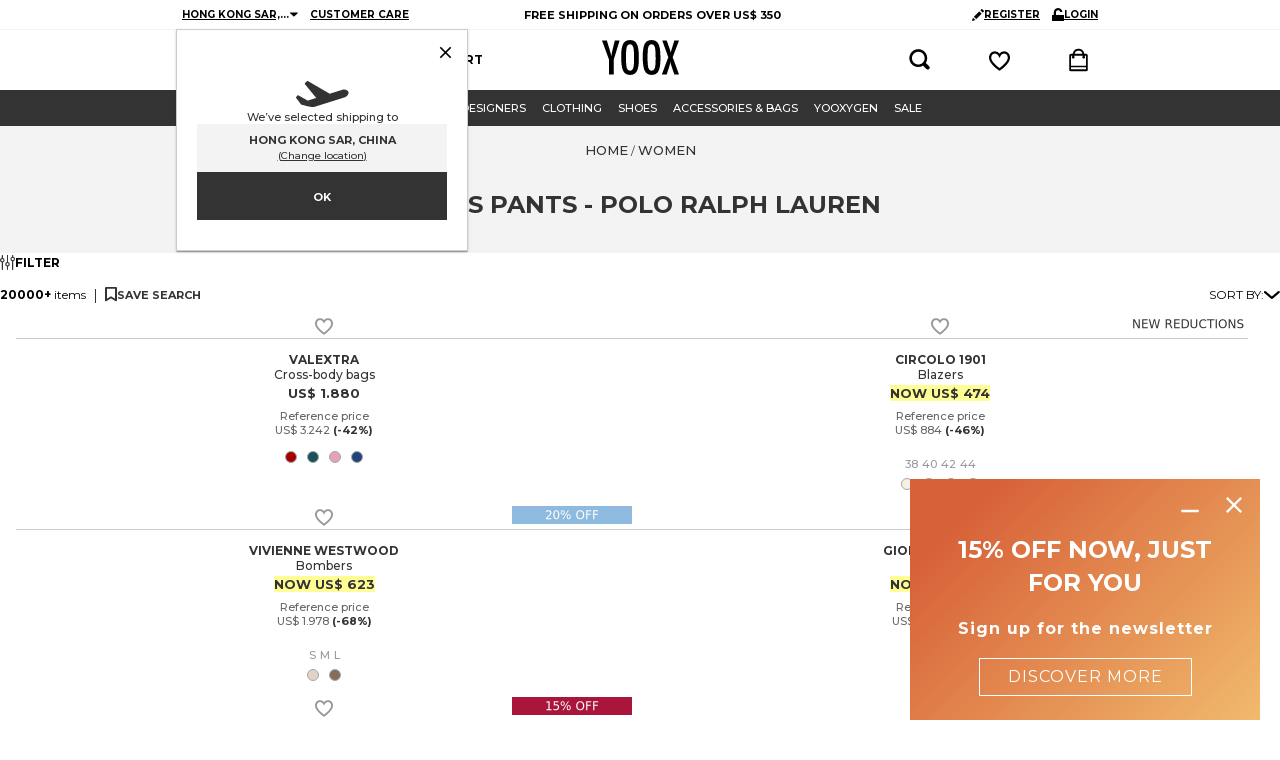

--- FILE ---
content_type: application/javascript
request_url: https://www.yoox.com/mzQY/9-pG/vWNRW/jIs/Jw/5rGErcX5k9z3QV/MWFhNw/ITEAO/i0XUE8B
body_size: 172704
content:
(function(){if(typeof Array.prototype.entries!=='function'){Object.defineProperty(Array.prototype,'entries',{value:function(){var index=0;const array=this;return {next:function(){if(index<array.length){return {value:[index,array[index++]],done:false};}else{return {done:true};}},[Symbol.iterator]:function(){return this;}};},writable:true,configurable:true});}}());(function(){Zm();qG1();ft1();var Og=function TK(Yr,XC){var w7=TK;do{switch(Yr){case FL:{F8.push(Sx);var zE={'\x35':UW()[cG(Uv)](Sd,Tv),'\x46':Mx()[GU(rg)](OE([]),IV,rg,Wx),'\x4a':kg(typeof Mx()[GU(H8)],Rt('',[][[]]))?Mx()[GU(QW)](PG,Tx,JG,VE):Mx()[GU(QH)].call(null,RK,rx,A3,lg),'\x4f':UW()[cG(H8)].call(null,GT,GH),'\x54':mE()[Qx(V8)].apply(null,[GW,DW]),'\x58':mE()[Qx(rg)](QH,Qr),'\x67':mE()[Qx(QW)](Q8,RC),'\x6e':UW()[cG(V8)](EM,z8),'\x70':mE()[Qx(k7)](dw,zl),'\x78':Mx()[GU(k7)].apply(null,[ZW,qH,kH,sr]),'\x7a':B7()[sT(H8)](lr,Fx,Eg,V8)};var k8;Yr+=zA;return k8=function(vE){return TK(lB,[vE,zE]);},F8.pop(),k8;}break;case SC:{if(bT(Yg,c3.length)){do{Mx()[c3[Yg]]=OE(AE(Yg,QH))?function(){return CM.apply(this,[kb,arguments]);}:function(){var qU=c3[Yg];return function(UU,Cv,sW,qr){var KM=BU.call(null,YT,Cv,sW,OE(OE(Uv)));Mx()[qU]=function(){return KM;};return KM;};}();++Yg;}while(bT(Yg,c3.length));}Yr=rV;}break;case FV:{if(Sk(RU,Uv)){do{var Y3=nW(AE(Rt(RU,dH),F8[AE(F8.length,H8)]),fE.length);var WM=vk(zH,RU);var sG=vk(fE,Y3);jK+=Uk(hl,[br(QM(YK(WM),sG),QM(YK(sG),WM))]);RU--;}while(Sk(RU,Uv));}Yr-=kS;}break;case Pc:{var G7;Yr=rV;return F8.pop(),G7=GG,G7;}break;case WO:{if(bT(kW,cE[Gk[Uv]])){do{Mk()[cE[kW]]=OE(AE(kW,hr))?function(){LE=[];TK.call(this,QA,[cE]);return '';}:function(){var bM=cE[kW];var DK=Mk()[bM];return function(zv,Yk,jE,sv){if(tk(arguments.length,Uv)){return DK;}var HM=Uk(vV,[zv,Yk,lg,sv]);Mk()[bM]=function(){return HM;};return HM;};}();++kW;}while(bT(kW,cE[Gk[Uv]]));}Yr=rV;}break;case lB:{var Aw=XC[wV];var SU=XC[hd];F8.push(Nk);var GG=tk(typeof mE()[Qx(V8)],'undefined')?mE()[Qx(sr)](CE,bg):mE()[Qx(Er)](ST,zG);for(var QK=Uv;bT(QK,Aw[mE()[Qx(Uv)].call(null,zk,dS)]);QK=Rt(QK,H8)){var RM=Aw[B7()[sT(V8)](VH,Pr,Ec,zM)](QK);var DH=SU[RM];GG+=DH;}Yr+=Im;}break;case gm:{Yr+=zb;return Uk(bL,[jK]);}break;case OS:{Yr=FV;var zH=It[AM];var RU=AE(zH.length,H8);}break;case mO:{var c3=XC[wV];xK(c3[Uv]);var Yg=Uv;Yr=SC;}break;case ZA:{var AM=XC[wV];var Xt=XC[hd];Yr=OS;var dH=XC[vV];var pW=XC[Jl];var fE=It[rg];var jK=Rt([],[]);}break;case QA:{var cE=XC[wV];Yr=WO;var kW=Uv;}break;}}while(Yr!=rV);};var Cg=function Tk(zx,nk){var z7=Tk;do{switch(zx){case GY:{while(bT(Wr,kx.length)){var nv=vk(kx,Wr);var v3=vk(wv.hB,fv++);MH+=Uk(hl,[QM(br(YK(nv),YK(v3)),br(nv,v3))]);Wr++;}return MH;}break;case FL:{F8.push(Nk);xK=function(OH){return vv.apply(this,[Ub,arguments]);};BU.call(null,Pr,Lw,rt,PG);zx=JL;F8.pop();}break;case EI:{zx=m9;while(bT(IT,nr.length)){var Mt=vk(nr,IT);var pU=vk(Ik.Wl,TU++);jx+=Uk(hl,[QM(YK(QM(Mt,pU)),br(Mt,pU))]);IT++;}}break;case Vm:{for(var nG=Uv;bT(nG,Lg.length);++nG){UW()[Lg[nG]]=OE(AE(nG,hk))?function(){return dx.apply(this,[CS,arguments]);}:function(){var KK=Lg[nG];return function(Px,Xx){var BH=wv(Px,Xx);UW()[KK]=function(){return BH;};return BH;};}();}zx=JL;}break;case m9:{zx-=HV;return jx;}break;case UB:{zx=JL;for(var Cr=Uv;bT(Cr,YG.length);++Cr){S7()[YG[Cr]]=OE(AE(Cr,z8))?function(){return dx.apply(this,[jm,arguments]);}:function(){var LH=YG[Cr];return function(Hv,M8,MW){var Nt=G3(YU,M8,MW);S7()[LH]=function(){return Nt;};return Nt;};}();}}break;case GS:{var Lg=nk[wV];BT(Lg[Uv]);zx+=R9;}break;case BL:{zx+=x9;return Tk(mO,[EU]);}break;case ml:{var MM=nk[wV];var rw=nk[hd];var jx=Rt([],[]);zx+=CY;var TU=nW(AE(rw,F8[AE(F8.length,H8)]),qE);var nr=hv[MM];var IT=Uv;}break;case mO:{var t8=nk[wV];zx=JL;Ik=function(Wt,RH){return Tk.apply(this,[ml,arguments]);};return YM(t8);}break;case Jl:{zx+=DY;CT=[mT(PU),hk,mT(rg),PU,mT(z8),mT(jk),mU,fr,mT(V8),QW,Uv,mT(sr),mT(Er),mT(MU),RE,RE,H8,mT(MU),mT(rg),RE,sr,mT(z8),mT(HE),zk,PU,mT(hr),QH,QW,mT(Zg),mU,jk,mT(QW),Er,QW,mT(PU),mT(RE),hk,[Uv],H8,Er,mT(Er),QH,mT(k7),hk,mT(MU),mT(z8),RW,mT(rg),Er,mT(sr),qE,mT(QH),Er,QW,QH,QW,mT(H8),mT(QH),RE,mT(PU),mT(RW),KU,mT(RE),k7,mT(z8),mT(V8),hr,mT(fr),fr,mT(kE),YT,mT(RE),Uv,mT(QH),QW,mT(kE),ZW,Nx,mT(RE),Yx,H8,mT(jk),mT(YU),qE,mT(RE),[QH],qE,QH,mT(Nx),V8,mT(rg),hk,mT(kE),Hg,rg,mT(sr),hr,H8,mT(hk),z8,V8,mT(hr),hr,z8,mT(H8),k7,mT(RE),QW,Er,mT(RW),QH,V8,mT(QW),mT(S3),Fx,mT(PU),rg,mT(rg),RE,mT(RE),jk,mT(qE),Er,mT(MU),qE,mT(fr),[k7],mT(L3),YT,rg,mT(QH),H8,z8,H8,qE,mT(jk),mT(k7),QH,mT(Hg),ZW,MU,mT(hk),Er,mT(XU),MU,[V8],mT(rM),V8,mT(sr),QH,QW,QH,mT(V8),mT(z8),QH,hr,Uv,mT(Gr),pH,mT(H8),mT(QW),H8,mT(H8),rg,H8,mT(Fx),hk,hr,RE,mT(fr),BW,V8,mT(PU),mT(rg),PU,k7,mT(hk),hk,[Uv],mT(pH),mT(XU),tw,mT(H8),V8,QH,mT(QH),mT(qE),sr,RE,mT(cM),MU,mT(Er),mT(RE),qE,[Uv],RW,mT(V8),sr,mT(rg),mT(hr),jk,mT(H8),mT(H8),mT(sr),hr,Uv,mT(Nx),k7,mT(QH),[QH],V8,sr,mT(Er),hr,Uv,mT(fT),QT,mT(V8),sr,mT(rg),mT(hr),jk,mT(rv),YT,hk,mT(hk),mT(jk),z8,mT(sr),mT(Er),R3,mT(sr),MU,mT(z8),Er,mT(RE),mT(QW),mT(qE),MU,sr,QW,mT(V8),mT(QH),sr,mT(YU),VG,k7,mT(QH),mT(sr),MU,mT(QH),mT(PU),mT(k7),mT(RW),Zv,mT(QH),Er,mT(jk),RE,mT(V8),HE,Uv,HE,mT(Nx),mT(V8),QH,hr,[rg],mT(hk),Uv,rg,QW,fr,mT(fW),mT(V8),fr,H8,mT(rv),Ng,mT(Er),mT(RE),qE,[Uv],QW,H8,Er,sr,mT(hk),mT(Er),mT(H8),H8,QH,sr,rg,rg,k7,k7,rg,mT(GK),QH,QH,QH,QH,cw,mT(hr),mT(QH),MU,mT(jk),MU,mT(QH),MU,mT(Ng),VG,mT(Er),sr,mT(sr),PU,k7,mT(H8),mT(fT),JG,mT(U7),jk,k7,mT(ZW),hk,z8,mT(sr),mT(rg),mT(RE),hk,mT(hr),PU,V8,mT(QW),[k7],mT(Hg),Nx,mT(QW),RW,mT(z8),mT(z8),qE,mT(Er),QH,mT(qE),jk,Hg,Uv,jk,mT(Ng),rM,mT(H8),Uv,mT(PU),mT(QH),qE,[Uv],mT(jk),qE,mT(qE),jk,H8,mT(hr),QH,Uv,PU,mT(RE),z8,mT(RE),H8,QH,Uv,QH,Er,mT(Er),jk,mT(V8),mT(QH),mT(sr),MU,mT(MU),jk,H8,sr,kt,mT(jk),mT(Er),mT(mG),mT(H8),sr,mT(Er),mT(k7),mT(k7),QH,hr,mT(RW),QW,mT(Er),jk,mT(Er),mT(QH),mT(H8),sr,mT(rg),RE,mT(QW),k7,mT(Nx),QW,RE,H8,mT(hk),qE,QH,mT(jk),kt,mT(Nx),mT(V8),PU,mT(QH),RE,mT(BW),pH,mU,mT(H8),mT(QW),mT(PU),V8,V8,Uv,H8,H8,mT(QW),mU,mT(PU),sr,mT(gM),RE,RE,PU,mT(RW),mT(sr),QW,mT(QH),mT(V8),Uv,QW,hr,[rg],mT(H8),mT(hr),mT(QH),mT(hr),jk,mT(fT),KU,mT(QH),PU,k7,mT(QT),YT,hk,mT(hk),U7,fr,mT(V8),mT(QH),mT(sr),mT(jH),Gr,hk,sr,QH,QW,mT(MU),mT(jH),L3,Zg,hr,mT(sr),PU,mT(QW),H8,mT(tw),wt,hk,mT(rg),Nx,mT(Nx),jk,z8,mT(QH),V8,mT(rg),mT(Er),MU,[Uv],mT(Yx),H8,k7,mT(sr),mT(QW),Nx,mT(mU),mT(QW),sr,V8,mT(Er),mT(H8),mT(zM),Ng,QH,mT(fT),Ng,mT(rv),S3,QH,sr,rg,mT(PU),Uv,ZW,mT(QW),RE,QW,mT(qG),QT,zk,mT(RE),HE,mT(mU),jk,mT(Ng),V8,fr,QH,mT(H8),k7,mT(z8),fr];}break;case LY:{zx-=Qp;var ZU=j3[NU];var EH=Uv;while(bT(EH,ZU.length)){var Ig=vk(ZU,EH);var kK=vk(G3.OI,dk++);kr+=Uk(hl,[QM(YK(QM(Ig,kK)),br(Ig,kK))]);EH++;}}break;case tb:{if(Sk(L8,Uv)){do{var vK=nW(AE(Rt(L8,Av),F8[AE(F8.length,H8)]),NT.length);var rT=vk(A7,L8);var wr=vk(NT,vK);EU+=Uk(hl,[QM(YK(QM(rT,wr)),br(rT,wr))]);L8--;}while(Sk(L8,Uv));}zx=BL;}break;case hp:{zx=JL;DU=[[mT(RE),k7,mT(H8)],[],[mT(QH),MU,mT(rM),YT,mT(rg)],[hk,mT(RE),k7],[mT(PU),jk,mT(qE),jk],[],[Hg,mT(Hg),sr,V8],[],[]];}break;case qd:{var p8=nk[wV];zx=tb;var Av=nk[hd];var NT=hv[L3];var EU=Rt([],[]);var A7=hv[p8];var L8=AE(A7.length,H8);}break;case Cd:{var YG=nk[wV];zx+=BA;NW(YG[Uv]);}break;case jL:{return Tk(Mc,[Zx]);}break;case vm:{var gW=j3[ft];zx+=hL;for(var hH=AE(gW.length,H8);Sk(hH,Uv);hH--){var dK=nW(AE(Rt(hH,Pg),F8[AE(F8.length,H8)]),dG.length);var bx=vk(gW,hH);var gT=vk(dG,dK);Zx+=Uk(hl,[QM(YK(QM(bx,gT)),br(bx,gT))]);}}break;case nS:{zx=JL;return kr;}break;case f9:{var Vg=Lk[F7];for(var bk=Uv;bT(bk,Vg.length);bk++){var hW=vk(Vg,bk);var Gv=vk(BU.Y,G8++);VW+=Uk(hl,[QM(br(YK(hW),YK(Gv)),br(hW,Gv))]);}zx=JL;return VW;}break;case Ym:{return [H8,mT(RE),PU,MU,mT(fr),z8,mT(H8),mT(sr),V8,PU,mT(QW),mT(mG),mG,mT(z8),sr,V8,mT(J3),zM,Uv,hr,[H8],mT(lr),rg,mT(QH),z8,mT(Er),mT(H8),mT(Er),VG,mT(Er),sr,mT(sr),PU,k7,mT(Er),mT(H8),mT(z8),Nx,mT(sr),mT(k7),mT(H8),Tv,mT(PU),mT(qE),PU,mT(fr),RE,V8,jk,mT(sr),[QH],JH,mT(Nx),qE,mT(lg),zM,V8,mT(Er),MU,mT(PU),Uv,mT(zM),Tv,mT(Tv),U7,QH,QW,mT(H8),mT(kE),U7,mT(PU),mT(RE),zk,mT(GK),Nx,rU,mT(MU),Uv,mT(H8),jk,mT(RE),Gr,mT(QH),H8,mT(QW),mT(QH),mT(mG),[V8],mT(fT),U7,hr,mT(MU),jk,mT(rM),Ng,mT(Er),mT(RE),qE,[rg],mT(J3),gM,RE,Uv,mT(RE),Nx,H8,KU,mT(z8),mT(RE),jk,mT(V8),PU,Er,mT(sr),mT(sr),jk,mT(qE),H8,fr,mT(Er),mT(Fx),mT(QH),KU,Uv,Uv,mT(z8),MU,mT(RE),H8,mT(V8),hr,mT(YU),XU,mU,PU,fr,mT(RW),QW,mT(V8),mT(H8),qE,mT(PU),mT(Er),mT(Nx),RW,MU,mT(PU),Er,rg,mT(Fx),hk,Er,V8,mT(hr),V8,mT(H8),mT(Fx),YT,QW,mT(PU),mT(QH),Er,mT(VH),zM,mT(z8),mT(Yx),Uv,V8,mT(H8),mT(V8),mT(k7),mU,mT(PU),QH,[H8],mT(QH),MU,mT(kE),qE,Er,mT(Er),sr,mT(sr),MU,mT(QH),Er,mT(fT),YT,mT(rg),V8,H8,jk,mT(rM),YU,V8,mT(fT),pH,mT(H8),mT(QW),H8,mT(H8),rg,H8,Nx,rg,QW,mT(V8),mT(QH),RE,mT(PU),Nx,mT(PU),mT(RE),hk,mT(MU),mT(S3),fr,H8,Er,sr,mT(hk),mT(jk),[k7],hr,H8,mT(hk),z8,V8,mT(rg),mT(RE),hk,mT(hr),PU,V8,mT(QW),mT(cw),MU,jk,H8,mT(fr),k7,mT(H8),mT(hk),qE,mT(RE),mT(QH),MU,mT(QH),MU,rg,H8,mT(V8),mT(jk),mT(V8),QW,mT(hk),hk,[rg],mT(zk),MU,hk,mT(MU),Nx,Uv,mT(fr),mT(QH),Er,mT(QW),mT(zk),Zg,mT(QH),mT(PU),QW,mT(Er),mT(hk),jk,k7,mT(jk),rU,hr,mT(z8),mT(KU),fr,mT(jk),H8,qE,mT(fr),mT(QH),MU,mT(kE),[k7],Hg,mT(RE),mT(H8),mT(PU),mT(Zv),cw,Uv,jk,mT(hr),MU,Uv,QW,hr,mT(PU),jk,mT(qE),jk,mT(hk),k7,qE,mT(Hg),RE,PU,mT(mU),hk,mT(MU),[QH],hk,QW,H8,mT(V8),hk,mT(hr),mT(sr),hk,mT(jk),[Uv],mT(hk),fr,QW,mT(sr),PU,mT(Nx),mT(V8),mT(Tv),QW,k7,hk,[Uv],mT(jk),sr,[QW],mT(kE),fT,mT(qE),PU,k7,mT(mG),YT,fr,H8,mT(MU),PU,mT(PU),jk,mT(Hg),k7,PU,mT(Fx),Fx,V8,Uv,hr,[H8],mT(Fx),z8,Uv,Uv,Uv,Uv,Uv,H8,qE,mT(jk),mT(k7),QH,mT(Zg),YT,hk,mT(hk),mT(hr),QW,mT(fr),RE,sr,mT(L3),RW,z8,H8,mT(RE),mT(kE),[V8],mT(hr),MU,mT(J3),U7,k7,mT(MU),jk,rg,mT(Hg),RE,mT(MU),Er,H8,mT(QW),H8,mT(hr),MU,mT(Gr),QT,mT(qE),Hg,mT(qE),mT(Nx),Zv,mT(QH),Er,mT(jk),RE,mT(RE),H8,V8,Er,Er,mT(jk),sr,[QW],mT(zk),J3,mT(MU),sr,RE,Uv,QH,mT(rg),mT(QW),QW,mT(hk),RE,mT(Fx),PU,mT(RE),YT,mT(rg),MU,mT(YT),Zv,qE,mT(Hg),mU,mT(V8),mT(jH),R7,RE,mT(MU),jk,mT(qE),hk,mT(QW),V8,mT(rG),fW,RE,mT(fr),hr,mT(Pr),QU,H8,QW,mT(VE),tw,QH,mT(V8),Er,mT(jk),mT(QW),H8,mT(jH),X7,mT(X7),Er,mT(z8),fr,mT(V8),sr];}break;case gc:{var D8=nk[wV];var V7=nk[hd];var NU=nk[vV];zx+=X;var kr=Rt([],[]);var dk=nW(AE(V7,F8[AE(F8.length,H8)]),hk);}break;case Mc:{var D3=nk[wV];G3=function(jT,JK,kv){return Tk.apply(this,[gc,arguments]);};return NW(D3);}break;case Nc:{var Bk=nk[wV];var WE=nk[hd];zx=GY;var MH=Rt([],[]);var fv=nW(AE(Bk,F8[AE(F8.length,H8)]),z8);var kx=ck[WE];var Wr=Uv;}break;case YL:{var x8=nk[wV];zx=JL;wv=function(s3,HK){return Tk.apply(this,[Nc,arguments]);};return BT(x8);}break;case Mb:{zx=JL;wU=[[PU,mT(fr),H8,jk,mT(jk),jk],[mT(jk),hr,Uv],[mT(Nx),mT(V8),QW,QW],[VH,Uv,mT(V8),V8],[mT(RE),k7,mT(H8)],[QH,Er,mT(qE)],[Hg,rg,mT(sr)]];}break;case hd:{var dM=nk[wV];var Pg=nk[hd];zx+=WB;var ft=nk[vV];var dG=j3[fr];var Zx=Rt([],[]);}break;case qm:{var R8=nk[wV];zx+=jY;var SE=nk[hd];var F7=nk[vV];var sH=nk[Jl];var VW=Rt([],[]);var G8=nW(AE(SE,F8[AE(F8.length,H8)]),MU);}break;}}while(zx!=JL);};var F3=function(){Qk=[];};var SH=function(){return ["\x6c\x65\x6e\x67\x74\x68","\x41\x72\x72\x61\x79","\x63\x6f\x6e\x73\x74\x72\x75\x63\x74\x6f\x72","\x6e\x75\x6d\x62\x65\x72"];};var lE=function(){return Cg.apply(this,[Cd,arguments]);};var EK=function GM(Sv,N8){'use strict';var YH=GM;switch(Sv){case BV:{var WH=N8[wV];F8.push(sE);var bt;return bt=WH&&Lr(kg(typeof qR()[X2(Zg)],'undefined')?qR()[X2(H8)](cR,gs,Ls,sr):qR()[X2(rg)](Pr,r6,Rq,EQ),typeof vO[R6()[HX(H8)](HR,k7,Gf,H6)])&&tk(WH[UW()[cG(rg)](z6,Wf)],vO[R6()[HX(H8)](Er,k7,Gf,H6)])&&kg(WH,vO[kg(typeof R6()[HX(XU)],'undefined')?R6()[HX(H8)](qE,k7,Gf,H6):R6()[HX(V8)](gM,U4,GX,q6)][Mx()[GU(Er)].apply(null,[MJ,sL,gM,kt])])?Mk()[RP(QH)].apply(null,[k7,H0,fW,jw]):typeof WH,F8.pop(),bt;}break;case ZA:{var Ph=N8[wV];return typeof Ph;}break;case qd:{var xQ=N8[wV];var cn;F8.push(nD);return cn=xQ&&Lr(kg(typeof qR()[X2(zM)],Rt([],[][[]]))?qR()[X2(H8)](hP,gs,VI,sr):qR()[X2(rg)].apply(null,[tw,H8,N0,rJ]),typeof vO[R6()[HX(H8)](Fx,k7,Gf,mp)])&&tk(xQ[UW()[cG(rg)].apply(null,[Wb,Wf])],vO[R6()[HX(H8)].call(null,lN,k7,Gf,mp)])&&kg(xQ,vO[kg(typeof R6()[HX(Fx)],Rt(mE()[Qx(Er)](ST,cB),[][[]]))?R6()[HX(H8)](sq,k7,Gf,mp):R6()[HX(V8)](pH,V0,B2,O4)][kg(typeof Mx()[GU(IQ)],Rt([],[][[]]))?Mx()[GU(Er)].apply(null,[Wx,nV,gM,Hg]):Mx()[GU(QH)](mU,ON,f6,XQ)])?Mk()[RP(QH)](k7,H0,Uv,WY):typeof xQ,F8.pop(),cn;}break;case zS:{var Ws=N8[wV];return typeof Ws;}break;case HA:{var Ah=N8[wV];var xz=N8[hd];var RR=N8[vV];F8.push(rf);Ah[xz]=RR[mE()[Qx(Nx)](zZ,Jz)];F8.pop();}break;case qV:{var sh=N8[wV];var zh=N8[hd];var v0=N8[vV];return sh[zh]=v0;}break;case LC:{var TN=N8[wV];var Vh=N8[hd];var jn=N8[vV];F8.push(EN);try{var sD=F8.length;var cQ=OE({});var ND;return ND=dx(Ym,[S7()[J4(YT)](QW,rp,PU),B7()[sT(S3)](QN,OE(OE([])),TS,KU),kg(typeof qR()[X2(ZW)],'undefined')?qR()[X2(jk)].call(null,PG,Pr,mp,V8):qR()[X2(rg)].apply(null,[Zg,X4,Vz,EQ]),TN.call(Vh,jn)]),F8.pop(),ND;}catch(Zq){F8.splice(AE(sD,H8),Infinity,EN);var jD;return jD=dx(Ym,[kg(typeof S7()[J4(X7)],'undefined')?S7()[J4(YT)].call(null,hP,rp,PU):S7()[J4(z8)].apply(null,[hP,dX,PN]),R6()[HX(MU)](sr,QW,mX,VI),qR()[X2(jk)].apply(null,[lg,Pr,mp,V8]),Zq]),F8.pop(),jD;}F8.pop();}break;case CS:{return this;}break;case rC:{var m0=N8[wV];F8.push(BP);var V4;return V4=dx(Ym,[S7()[J4(kH)].call(null,L3,Ep,rM),m0]),F8.pop(),V4;}break;case pb:{return this;}break;case sd:{return this;}break;case Mb:{F8.push(Is);var CN;return CN=Mk()[RP(sr)](Nx,nq,VG,AX),F8.pop(),CN;}break;case Z9:{var W4=N8[wV];F8.push(BZ);var kf=vO[mE()[Qx(RW)](x6,DO)](W4);var BD=[];for(var cJ in kf)BD[Mx()[GU(V8)](JH,Sp,zM,L6)](cJ);BD[qR()[X2(Hg)].call(null,RK,dR,xf,Er)]();var vq;return vq=function I4(){F8.push(Zh);for(;BD[mE()[Qx(Uv)](zk,W1)];){var wz=BD[qR()[X2(Zv)](z8,H0,fX,V8)]();if(Zw(wz,kf)){var nf;return I4[mE()[Qx(Nx)].call(null,zZ,Ed)]=wz,I4[UW()[cG(zk)](X1,Gf)]=OE(H8),F8.pop(),nf=I4,nf;}}I4[UW()[cG(zk)](X1,Gf)]=OE(Uv);var C6;return F8.pop(),C6=I4,C6;},F8.pop(),vq;}break;case Mc:{F8.push(bz);this[UW()[cG(zk)](GQ,Gf)]=OE(Uv);var nn=this[mE()[Qx(VH)].apply(null,[S3,J0])][Uv][qR()[X2(Nx)](BW,OX,YX,fr)];if(tk(kg(typeof R6()[HX(k7)],'undefined')?R6()[HX(MU)](E6,QW,mX,En):R6()[HX(V8)].apply(null,[Er,gf,Nx,hZ]),nn[tk(typeof S7()[J4(GK)],Rt('',[][[]]))?S7()[J4(z8)].apply(null,[QW,Xh,AJ]):S7()[J4(YT)](S3,rD,PU)]))throw nn[qR()[X2(jk)].apply(null,[MJ,Pr,CR,V8])];var Ff;return Ff=this[kg(typeof B7()[sT(lR)],'undefined')?B7()[sT(U7)](H2,J3,RI,VE):B7()[sT(RE)](wX,zM,Tv,Wx)],F8.pop(),Ff;}break;case FL:{var hX=N8[wV];var nw;F8.push(fw);return nw=hX&&Lr(qR()[X2(H8)](cM,gs,ZJ,sr),typeof vO[R6()[HX(H8)].call(null,ZW,k7,Gf,Mq)])&&tk(hX[kg(typeof UW()[cG(L3)],Rt('',[][[]]))?UW()[cG(rg)](xh,Wf):UW()[cG(hk)](Uv,b4)],vO[R6()[HX(H8)](Kz,k7,Gf,Mq)])&&kg(hX,vO[R6()[HX(H8)](S3,k7,Gf,Mq)][kg(typeof Mx()[GU(Pn)],'undefined')?Mx()[GU(Er)](RW,EB,gM,MJ):Mx()[GU(QH)](OE({}),pq,Tf,rM)])?Mk()[RP(QH)].apply(null,[k7,H0,gM,n4]):typeof hX,F8.pop(),nw;}break;case IY:{var OR=N8[wV];return typeof OR;}break;}};var Xw=function HJ(I6,OJ){'use strict';var rQ=HJ;switch(I6){case gc:{var Mh=OJ[wV];F8.push(YD);var sQ;return sQ=dx(Ym,[S7()[J4(kH)](sr,bc,rM),Mh]),F8.pop(),sQ;}break;case BV:{return this;}break;case wV:{return this;}break;case cC:{var Bz;F8.push(jH);return Bz=Mk()[RP(sr)].call(null,Nx,nq,Tv,Cs),F8.pop(),Bz;}break;case Gl:{var X6=OJ[wV];F8.push(YZ);var Lh=vO[mE()[Qx(RW)](x6,gA)](X6);var ff=[];for(var Jn in Lh)ff[Mx()[GU(V8)].apply(null,[cM,UA,zM,lr])](Jn);ff[qR()[X2(Hg)].apply(null,[S3,dR,XR,Er])]();var S2;return S2=function Ys(){F8.push(D2);for(;ff[tk(typeof mE()[Qx(Pn)],Rt([],[][[]]))?mE()[Qx(sr)](KR,UX):mE()[Qx(Uv)](zk,P1)];){var WQ=ff[tk(typeof qR()[X2(zM)],Rt([],[][[]]))?qR()[X2(rg)].call(null,MJ,GJ,VG,vZ):qR()[X2(Zv)](Nx,H0,Yz,V8)]();if(Zw(WQ,Lh)){var KX;return Ys[mE()[Qx(Nx)].call(null,zZ,Ec)]=WQ,Ys[UW()[cG(zk)].apply(null,[nA,Gf])]=OE(H8),F8.pop(),KX=Ys,KX;}}Ys[UW()[cG(zk)].apply(null,[nA,Gf])]=OE(Uv);var pQ;return F8.pop(),pQ=Ys,pQ;},F8.pop(),S2;}break;case Nc:{F8.push(hN);this[UW()[cG(zk)](fI,Gf)]=OE(Uv);var SP=this[mE()[Qx(VH)].call(null,S3,NR)][ps[V8]][qR()[X2(Nx)].apply(null,[cR,OX,KJ,fr])];if(tk(R6()[HX(MU)](QU,QW,mX,YN),SP[S7()[J4(YT)].apply(null,[OE(OE([])),dh,PU])]))throw SP[qR()[X2(jk)](Wx,Pr,Tx,V8)];var wh;return wh=this[B7()[sT(U7)](H2,Iz,pV,mG)],F8.pop(),wh;}break;case QA:{var sP=OJ[wV];var tQ=OJ[hd];var w0;var Az;var L4;var bP;F8.push(PN);var Gz=B7()[sT(RW)](Er,LR,lZ,Zv);var Gs=sP[UW()[cG(qE)](v4,gM)](Gz);for(bP=Uv;bT(bP,Gs[mE()[Qx(Uv)].apply(null,[zk,CD])]);bP++){w0=nW(QM(G4(tQ,sr),ps[k7]),Gs[mE()[Qx(Uv)](zk,CD)]);tQ*=ps[Er];tQ&=ps[sr];tQ+=ps[PU];tQ&=ps[fr];Az=nW(QM(G4(tQ,sr),ps[k7]),Gs[mE()[Qx(Uv)](zk,CD)]);tQ*=ps[Er];tQ&=pO[B7()[sT(qE)](MU,OE({}),IR,YT)]();tQ+=pO[mE()[Qx(Hg)](tw,z0)]();tQ&=ps[fr];L4=Gs[w0];Gs[w0]=Gs[Az];Gs[Az]=L4;}var FP;return FP=Gs[S7()[J4(hr)](OE(Uv),hf,sq)](Gz),F8.pop(),FP;}break;case hd:{var Ms=OJ[wV];F8.push(hr);if(kg(typeof Ms,S7()[J4(PU)].call(null,U7,O0,L6))){var sZ;return sZ=mE()[Qx(Er)](ST,Kz),F8.pop(),sZ;}var MZ;return MZ=Ms[UW()[cG(KU)](xh,JG)](new (vO[B7()[sT(VG)].call(null,C4,OE(OE(Uv)),Sz,lr)])(Mk()[RP(PU)].apply(null,[H8,Lq,cR,QT]),UW()[cG(VG)].call(null,c4,Zg)),S7()[J4(pq)](hr,mh,PX))[UW()[cG(KU)].call(null,xh,JG)](new (vO[B7()[sT(VG)].apply(null,[C4,PU,Sz,jk])])(S7()[J4(wt)].apply(null,[OE(Uv),FJ,BW]),kg(typeof UW()[cG(zk)],Rt([],[][[]]))?UW()[cG(VG)].apply(null,[c4,Zg]):UW()[cG(hk)](Q0,CQ)),mE()[Qx(QT)](An,JJ))[UW()[cG(KU)](xh,JG)](new (vO[tk(typeof B7()[sT(RE)],Rt([],[][[]]))?B7()[sT(RE)](th,OE(OE(Uv)),bX,VG):B7()[sT(VG)](C4,sr,Sz,lR)])(tk(typeof B7()[sT(XU)],Rt('',[][[]]))?B7()[sT(RE)].apply(null,[fP,XQ,hq,zM]):B7()[sT(mG)](kH,Yx,UD,rM),kg(typeof UW()[cG(pH)],Rt('',[][[]]))?UW()[cG(VG)](c4,Zg):UW()[cG(hk)](Cz,Nn)),S7()[J4(JG)](RE,WP,An))[UW()[cG(KU)](xh,JG)](new (vO[B7()[sT(VG)](C4,KU,Sz,Hg)])(S7()[J4(XQ)](wt,VH,R3),UW()[cG(VG)](c4,Zg)),kg(typeof qR()[X2(Nx)],Rt(mE()[Qx(Er)].apply(null,[ST,Kz]),[][[]]))?qR()[X2(ZW)].apply(null,[zk,ZJ,Gf,QH]):qR()[X2(rg)](kE,gn,AX,hN))[UW()[cG(KU)].apply(null,[xh,JG])](new (vO[B7()[sT(VG)].apply(null,[C4,OE({}),Sz,gM])])(UW()[cG(mG)](ms,pq),kg(typeof UW()[cG(Er)],'undefined')?UW()[cG(VG)](c4,Zg):UW()[cG(hk)].apply(null,[d4,gn])),mE()[Qx(fT)](d0,vQ))[UW()[cG(KU)](xh,JG)](new (vO[B7()[sT(VG)].apply(null,[C4,OE(OE(H8)),Sz,OE([])])])(Mk()[RP(fr)](rg,YU,H8,d0),UW()[cG(VG)](c4,Zg)),qR()[X2(XU)].apply(null,[Er,UQ,Gf,QH]))[UW()[cG(KU)].call(null,xh,JG)](new (vO[tk(typeof B7()[sT(mG)],Rt([],[][[]]))?B7()[sT(RE)].call(null,Zn,OE([]),dD,JG):B7()[sT(VG)](C4,OE({}),Sz,Nx)])(Mx()[GU(QT)](ZW,mJ,JH,qE),UW()[cG(VG)](c4,Zg)),R6()[HX(hk)].call(null,zZ,rg,GK,Gf))[UW()[cG(KU)].call(null,xh,JG)](new (vO[tk(typeof B7()[sT(QH)],'undefined')?B7()[sT(RE)](hw,Tv,Iz,zZ):B7()[sT(VG)](C4,J3,Sz,HR)])(UW()[cG(YU)].call(null,Yh,JN),UW()[cG(VG)](c4,Zg)),UW()[cG(kH)].call(null,xn,cR))[B7()[sT(L3)](Nx,sr,H4,JH)](Uv,dD),F8.pop(),MZ;}break;case Z9:{var jX=OJ[wV];var EJ=OJ[hd];F8.push(mR);var OQ;return OQ=Rt(vO[UW()[cG(QW)].apply(null,[nY,GW])][mE()[Qx(Gr)](kt,Up)](pn(vO[UW()[cG(QW)].call(null,nY,GW)][mE()[Qx(rU)](R3,KP)](),Rt(AE(EJ,jX),H8))),jX),F8.pop(),OQ;}break;case bL:{var g2=OJ[wV];F8.push(bf);var DN=new (vO[Mk()[RP(jk)].call(null,RE,QN,sr,BJ)])();var mn=DN[qR()[X2(YT)](lN,Jq,IX,k7)](g2);var LZ=mE()[Qx(Er)](ST,s4);mn[B7()[sT(Fx)](Wx,Iz,IV,jR)](function(Hh){F8.push(dD);LZ+=vO[S7()[J4(Uv)](fW,bf,Pf)][UW()[cG(RW)](An,XQ)](Hh);F8.pop();});var K2;return K2=vO[mE()[Qx(mU)](Hf,XL)](LZ),F8.pop(),K2;}break;case rC:{var jh;F8.push(xn);return jh=vO[S7()[J4(lg)](OE(OE(Uv)),jp,KU)][UW()[cG(VH)](Rh,PR)],F8.pop(),jh;}break;case HO:{F8.push(Fs);var If;return If=new (vO[Mk()[RP(RW)](rg,Bs,GK,ZQ)])()[R6()[HX(mU)].apply(null,[k7,qE,vD,xs])](),F8.pop(),If;}break;case Mc:{F8.push(QZ);var wN=[B7()[sT(rM)](zM,OE(OE([])),EB,RE),S7()[J4(X7)](Uv,T6,PD),B7()[sT(VH)](b4,Iz,PB,Iz),B7()[sT(rv)].call(null,GH,BW,Aq,VG),Mx()[GU(pH)](OE(OE(Uv)),JZ,E6,qE),Mk()[RP(qE)](XU,sr,Fx,K6),kg(typeof qR()[X2(QH)],'undefined')?qR()[X2(gM)](cM,c0,Of,zk):qR()[X2(rg)].call(null,H8,VJ,xZ,Vq),B7()[sT(Ng)](YU,Tv,TX,qG),kg(typeof B7()[sT(QT)],Rt([],[][[]]))?B7()[sT(QT)](rt,OE([]),Uq,qE):B7()[sT(RE)](cs,dw,qN,OE(H8)),tk(typeof qR()[X2(MU)],'undefined')?qR()[X2(rg)](jk,fD,gM,pz):qR()[X2(S3)](BW,R2,Af,z8),UW()[cG(fT)](Mp,IQ),B7()[sT(fT)].apply(null,[MQ,HE,Xm,D0]),kg(typeof Mx()[GU(Fx)],Rt('',[][[]]))?Mx()[GU(pq)].apply(null,[jR,SA,Wf,sr]):Mx()[GU(QH)](fr,Jh,hQ,YU),UW()[cG(Gr)].apply(null,[xI,MP]),kg(typeof B7()[sT(gM)],'undefined')?B7()[sT(Gr)].call(null,QX,OE(OE([])),cl,x6):B7()[sT(RE)].apply(null,[F2,zk,GR,OE(OE([]))]),Mx()[GU(wt)](qE,WC,Dq,kt),UW()[cG(rU)].apply(null,[mL,YT]),kg(typeof UW()[cG(Ng)],Rt('',[][[]]))?UW()[cG(pH)](cq,XZ):UW()[cG(hk)](Bh,sR),S7()[J4(lr)](QW,mf,rX),B7()[sT(rU)].apply(null,[Iz,R3,pA,OE(OE({}))]),UW()[cG(pq)](l9,kt),UW()[cG(wt)](UI,HE),S7()[J4(Yx)](fr,CB,kH),Mx()[GU(JG)](mU,YO,UN,Ng),UW()[cG(JG)](XR,vs),B7()[sT(pH)](Q8,QT,Dp,OE(Uv)),mE()[Qx(pq)](NX,Fp)];if(Lr(typeof vO[Mx()[GU(fT)](Yx,kD,M0,lR)][mE()[Qx(wt)](NP,SA)],kg(typeof UW()[cG(J3)],'undefined')?UW()[cG(fr)](kd,XU):UW()[cG(hk)](qz,Hz))){var OP;return F8.pop(),OP=null,OP;}var q2=wN[mE()[Qx(Uv)].apply(null,[zk,B])];var Wn=mE()[Qx(Er)](ST,Qr);for(var Y2=ps[V8];bT(Y2,q2);Y2++){var fN=wN[Y2];if(kg(vO[Mx()[GU(fT)](D0,kD,M0,OE(OE({})))][kg(typeof mE()[Qx(L3)],Rt([],[][[]]))?mE()[Qx(wt)].call(null,NP,SA):mE()[Qx(sr)](Nx,QR)][fN],undefined)){Wn=mE()[Qx(Er)](ST,Qr)[S7()[J4(mU)](pH,b6,zQ)](Wn,tk(typeof S7()[J4(JH)],Rt('',[][[]]))?S7()[J4(z8)](R7,KU,ls):S7()[J4(fW)](kt,lq,R7))[S7()[J4(mU)](X7,b6,zQ)](Y2);}}var nJ;return F8.pop(),nJ=Wn,nJ;}break;case Yl:{F8.push(dX);var sz;return sz=tk(typeof vO[Mx()[GU(fr)](Tv,bq,Rq,rg)][qR()[X2(kE)](GK,QP,rZ,qE)],qR()[X2(H8)](XU,gs,Qn,sr))||tk(typeof vO[Mx()[GU(fr)].apply(null,[YT,bq,Rq,GK])][mE()[Qx(JG)](GH,bq)],tk(typeof qR()[X2(Er)],Rt(mE()[Qx(Er)].apply(null,[ST,LQ]),[][[]]))?qR()[X2(rg)].call(null,rU,sn,QN,NR):qR()[X2(H8)].apply(null,[sq,gs,Qn,sr]))||tk(typeof vO[Mx()[GU(fr)].apply(null,[L6,bq,Rq,OE({})])][UW()[cG(XQ)].call(null,rP,VG)],qR()[X2(H8)](HR,gs,Qn,sr)),F8.pop(),sz;}break;case CS:{F8.push(l2);try{var pZ=F8.length;var kh=OE(hd);var DP;return DP=OE(OE(vO[Mx()[GU(fr)](Fx,EC,Rq,Pr)][Mk()[RP(Nx)](hr,kZ,z8,tm)])),F8.pop(),DP;}catch(Hn){F8.splice(AE(pZ,H8),Infinity,l2);var Vs;return F8.pop(),Vs=OE(hd),Vs;}F8.pop();}break;case vl:{F8.push(DD);try{var bs=F8.length;var S6=OE([]);var A2;return A2=OE(OE(vO[kg(typeof Mx()[GU(rU)],Rt('',[][[]]))?Mx()[GU(fr)].apply(null,[KU,f6,Rq,jH]):Mx()[GU(QH)](zZ,wQ,fq,dw)][B7()[sT(pq)](qG,k7,r0,RW)])),F8.pop(),A2;}catch(Sq){F8.splice(AE(bs,H8),Infinity,DD);var SZ;return F8.pop(),SZ=OE(hd),SZ;}F8.pop();}break;}};var LD=function(Dn,JR){return Dn>JR;};var dx=function dN(Tn,fR){var wn=dN;do{switch(Tn){case GO:{vO[Mx()[GU(fr)](pH,zn,Rq,R3)][kg(typeof mE()[Qx(rg)],Rt([],[][[]]))?mE()[Qx(mU)](Hf,RO):mE()[Qx(sr)].apply(null,[L0,UR])]=function(BQ){F8.push(kq);var nh=mE()[Qx(Er)].call(null,ST,T4);var j6=UW()[cG(MU)].apply(null,[LX,HR]);var mP=vO[tk(typeof S7()[J4(QW)],Rt([],[][[]]))?S7()[J4(z8)](OE(Uv),Nh,sE):S7()[J4(Uv)].apply(null,[Wx,G2,Pf])](BQ);for(var q4,zX,ER=ps[V8],FZ=j6;mP[B7()[sT(V8)](VH,Wx,BX,IQ)](br(ER,Uv))||(FZ=B7()[sT(jk)](vs,MJ,Pb,cw),nW(ER,H8));nh+=FZ[B7()[sT(V8)](VH,mU,BX,tw)](QM(lR,G4(q4,AE(sr,pn(nW(ER,H8),ps[H8])))))){zX=mP[Mx()[GU(HE)].call(null,zZ,V0,S3,U7)](ER+=w2(ps[rg],rg));if(LD(zX,PZ)){throw new CP(Mx()[GU(ZW)](OE({}),vZ,tn,PU));}q4=br(Gn(q4,sr),zX);}var N6;return F8.pop(),N6=nh,N6;};Tn=DA;}break;case EV:{Uk(Tc,[Sf()]);LE=Uk(Jl,[]);Tn=SS;Uk(Pp,[]);Og(QA,[Sf()]);(function(nZ,N2){return Uk.apply(this,[YL,arguments]);}(['gx','TxXTXFOxXnzpppppp','Tx5xFFg','gFpp','JFg5T','n','Jx','JT','p','xF','J','5','g','JpxT','Jpppp','XX','Jg','x','XXXXXX','xxxx','Jp','Jppp','O','Jxg','T','Jn'],XU));}break;case dl:{Vf[S7()[J4(QW)](Fx,Tl,M0)]=function(XJ,F0){return dN.apply(this,[wV,arguments]);};Vf[Mx()[GU(mU)](OE(OE(H8)),DJ,sr,pq)]=mE()[Qx(Er)].apply(null,[ST,bD]);var Z2;return Z2=Vf(Vf[tk(typeof qR()[X2(H8)],Rt([],[][[]]))?qR()[X2(rg)](BW,PN,AQ,gP):qR()[X2(Uv)](dw,VQ,rn,H8)]=H8),F8.pop(),Z2;}break;case q1:{Og.call(this,mO,[U2()]);Cg(Jl,[]);Tn+=F;Cg(hp,[]);Uk(hd,[Sf()]);qQ=Cg(Ym,[]);Cg(Mb,[]);}break;case vA:{Vf[kg(typeof UW()[cG(Uv)],'undefined')?UW()[cG(jk)](gN,J3):UW()[cG(hk)](p4,Q2)]=function(tJ,Pz){F8.push(cN);if(QM(Pz,H8))tJ=Vf(tJ);if(QM(Pz,ps[H8])){var UZ;return F8.pop(),UZ=tJ,UZ;}if(QM(Pz,ps[QH])&&tk(typeof tJ,B7()[sT(k7)].apply(null,[PR,VE,cq,pq]))&&tJ&&tJ[S7()[J4(Er)](GK,OB,IP)]){var x0;return F8.pop(),x0=tJ,x0;}var zP=vO[mE()[Qx(RW)](x6,VI)][Mx()[GU(RW)].call(null,lN,Eb,mU,Tv)](null);Vf[mE()[Qx(qE)].apply(null,[XU,MN])](zP);vO[mE()[Qx(RW)](x6,VI)][S7()[J4(k7)](L3,FN,cZ)](zP,Mx()[GU(qE)](QU,Xf,Er,k7),dN(Ym,[tk(typeof R6()[HX(QH)],'undefined')?R6()[HX(V8)](Er,Y0,xJ,pf):R6()[HX(Uv)].call(null,zk,fr,KZ,QQ),OE(wV),mE()[Qx(Nx)](zZ,Ef),tJ]));if(QM(Pz,QH)&&mq(typeof tJ,S7()[J4(PU)](XQ,tV,L6)))for(var gz in tJ)Vf[UW()[cG(PU)](m4,Rq)](zP,gz,function(EZ){return tJ[EZ];}.bind(null,gz));var vn;return F8.pop(),vn=zP,vn;};Tn=QS;}break;case LV:{F8.pop();Tn=VS;}break;case QS:{Vf[tk(typeof Mx()[GU(hr)],Rt([],[][[]]))?Mx()[GU(QH)](OE(OE(Uv)),XP,Z4,YU):Mx()[GU(Nx)](hr,x1,GK,KU)]=function(B0){F8.push(b0);var nN=B0&&B0[S7()[J4(Er)].call(null,OE({}),F1,IP)]?function DX(){var OZ;F8.push(R2);return OZ=B0[Mx()[GU(qE)].call(null,gM,Af,Er,Tv)],F8.pop(),OZ;}:function EP(){return B0;};Vf[UW()[cG(PU)](YO,Rq)](nN,B7()[sT(Er)](rv,QU,wm,U7),nN);var Yn;return F8.pop(),Yn=nN,Yn;};Tn+=RA;}break;case R9:{for(var LP=H8;bT(LP,fR[mE()[Qx(Uv)].call(null,zk,pg)]);LP++){var bN=fR[LP];if(kg(bN,null)&&kg(bN,undefined)){for(var bR in bN){if(vO[mE()[Qx(RW)](x6,hK)][Mx()[GU(Er)](OE({}),vt,gM,rU)][S7()[J4(fr)](dw,Ur,Hg)].call(bN,bR)){cD[bR]=bN[bR];}}}}Tn=jB;}break;case JL:{j3=j4();Cg.call(this,Cd,[U2()]);SX();Uk.call(this,gm,[U2()]);Tn=q1;r2();}break;case SS:{ps=Uk(V,[['TpXnzpppppp','5','T','p','g','gT','Fnngnzpppppp','FnOXg','TxXTXFOxXnzpppppp','Tx5xFFg','5g55FpOzpppppp','JxO','5555555','J5ggXJF','gx','JpxT','xpT5','TpXF','5JXx','gxOF5','Jp','JJ','Jg','J','x','F','xJ','O','Jpp','xn','xp','JF','Jx','TxXTXFOxXF','gppp','JppJ','TXXX','xXXX','Jpppp','TO','xppp','xpJF','JzOg','xzJJ','Jn','X','xJX','n','xnp','5On','Jz5J','JT','xx','5Tx','xg','Jppp','gFppppp','XXX','xJFppppp'],OE(OE(Uv))]);hb=function dBgPWHZbkf(){JH();dG();h4();var NZ;function Od(Qw){return BF()[Qw];}function FT(a,b,c){return a.indexOf(b,c);}var Dd;function xU(hw,IE){var Rc=xU;switch(hw){case nF:{var Iw=IE[MZ];Iw[Iw[Yw](UZ)]=function(){var kK=this[GE]();var fC=this[GE]();var qZ=this[GE]();var rF=this[UW]();var hW=[];for(var UK=ZU;pc(UK,qZ);++UK){switch(this[Hh].pop()){case ZU:hW.push(this[UW]());break;case Hl:var xc=this[UW]();for(var WF of xc.reverse()){hW.push(WF);}break;default:throw new Error(pE()[Cs(Kw)](ZU,FU,Tc));}}var Bs=rF.apply(this[JW].B,hW.reverse());kK&&this[Hh].push(this[AW](Bs));};rs(hL,[Iw]);}break;case xF:{var lw=IE[MZ];lw[lw[Yw](sw)]=function(){this[Hh].push(WH(Th(Hl),this[UW]()));};xU(nF,[lw]);}break;case Bl:{var h9=IE[MZ];h9[Tw]=function(){var T9=this[GE]();while(V(T9,pw.u)){this[T9](this);T9=this[GE]();}};}break;case HW:{var zC=IE[MZ];zC[AW]=function(EW){return {get B(){return EW;},set B(DC){EW=DC;}};};xU(Ll,[zC]);}break;case Ll:{var H=IE[MZ];H[CL]=function(Lf,pf){return {get B(){return Lf[pf];},set B(dd){Lf[pf]=dd;}};};xU(Bl,[H]);}break;case xl:{var pd=IE[MZ];var hU=IE[wf];pd[Yw]=function(dh){return Vs(Dw(dh,hU),PE);};xU(Vl,[pd]);}break;case Vl:{var IK=IE[MZ];xU(xF,[IK]);}break;case qh:{var XW=IE[MZ];XW[ZU]=function(){var sE=Bw(Bw(Bw(Is(this[GE](),gF),Is(this[GE](),Fw)),Is(this[GE](),Fl)),this[GE]());return sE;};xU(bH,[XW]);}break;case bH:{var hZ=IE[MZ];hZ[Jd]=function(){var Cd=Bw(Is(this[GE](),Fl),this[GE]());var LC=kF()[r(Hl)](qC,ZU);for(var gL=ZU;pc(gL,Cd);gL++){LC+=String.fromCharCode(this[GE]());}return LC;};xU(zW,[hZ]);}break;case zW:{var dU=IE[MZ];dU[sZ]=function(GC){return {get B(){return GC;},set B(FF){GC=FF;}};};xU(HW,[dU]);}break;}}function Nf(){return RH.apply(this,[dK,arguments]);}function jK(VL){this[Hh]=Object.assign(this[Hh],VL);}function xw(rl,Wd){return rl in Wd;}function SH(){return RH.apply(this,[bf,arguments]);}function TU(){return rs.apply(this,[xl,arguments]);}function Dw(Zd,fw){return Zd+fw;}function AU(){return Zl.apply(this,[jh,arguments]);}var CZ;var n9;function kF(){var wC={};kF=function(){return wC;};return wC;}function OZ(xC,n){var rU=OZ;switch(xC){case l:{var QK=n[MZ];QK[QK[Yw](VH)]=function(){th.call(this[gZ]);};Zs(d,[QK]);}break;case xL:{var kd=n[MZ];kd[kd[Yw](KZ)]=function(){this[Hh].push(VW(this[UW](),this[UW]()));};OZ(l,[kd]);}break;case gh:{var RE=n[MZ];RE[RE[Yw](gs)]=function(){this[Hh].push(Ic(this[UW](),this[UW]()));};OZ(xL,[RE]);}break;case bH:{var QW=n[MZ];QW[QW[Yw](O)]=function(){var Ow=this[GE]();var FZ=QW[ZU]();if(Us(this[UW](Ow))){this[P9](pw.C,FZ);}};OZ(gh,[QW]);}break;case GH:{var Yf=n[MZ];Yf[Yf[Yw](Dh)]=function(){this[Hh].push(Os(this[UW](),this[UW]()));};OZ(bH,[Yf]);}break;case IW:{var Ih=n[MZ];Ih[Ih[Yw](zF)]=function(){this[Hh].push(this[AW](undefined));};OZ(GH,[Ih]);}break;case qF:{var bC=n[MZ];bC[bC[Yw](Mc)]=function(){this[Hh].push(this[UW]()&&this[UW]());};OZ(IW,[bC]);}break;case Vl:{var vs=n[MZ];vs[vs[Yw](pU)]=function(){var DF=this[GE]();var Gw=this[Hh].pop();var tl=this[Hh].pop();var WK=this[Hh].pop();var hE=this[ZH][pw.C];this[P9](pw.C,Gw);try{this[Tw]();}catch(vF){this[Hh].push(this[AW](vF));this[P9](pw.C,tl);this[Tw]();}finally{this[P9](pw.C,WK);this[Tw]();this[P9](pw.C,hE);}};OZ(qF,[vs]);}break;case jh:{var kf=n[MZ];kf[kf[Yw](GZ)]=function(){Xc.call(this[gZ]);};OZ(Vl,[kf]);}break;case cs:{var kL=n[MZ];kL[kL[Yw](P9)]=function(){this[Hh].push(this[hH](this[Jd]()));};OZ(jh,[kL]);}break;}}function Zh(){return OZ.apply(this,[GH,arguments]);}function Xv(){this["xG"]=(this["vj"]&0xffff)+0x6b64+(((this["vj"]>>>16)+0xe654&0xffff)<<16);this.z4=Zg;}var Ph;function g9(){return Ed.apply(this,[YF,arguments]);}var EH;function Is(CK,IF){return CK<<IF;}function ZZ(){return rs.apply(this,[KW,arguments]);}function vh(v9,Qs){return v9/Qs;}function BE(){return OZ.apply(this,[gh,arguments]);}function j9(){return Zs.apply(this,[XC,arguments]);}var Hl,zf,Kw,ZU,DK,c9,rd,rK,QC,Rd,UZ,Lh,Fl,bs,Cc,RF,ww,Ss,Zw,PK,bU,DU,Qc,cW,E,Rl,Mh,pU,DL,BZ,ph,Wh,c,sd,GZ,sw,GW,Uw,QZ,kw,W9,Td,L,Tc,Al,El,G,xs,w,Mw,qC,b9,ks,YK,Bf,EK,qH,Ms,qc,Hh,JW,CL,Ld,Yw,GE,UW,P9,YH,XK,YU,IL,Ql,Jd,Ah,KH,Vw,C9,gZ,RL,Fh,NW,AW,wZ,ZH,Tw,sF,jH,Xf,Ul,JC,jf,VH,KZ,gs,O,Dh,zF,Mc,hH,mf,S,RW,kc,PH,sZ,FU,PE,gF,Fw,f,FE,Es,SE,Rs;function Nc(){Gc=["\"V!YslnLE\"4_!#*KrV2u;wFZ/!2","4#[H1","gK/\v)PxqW\x07e>M:"];}function xE(){return xU.apply(this,[Ll,arguments]);}function qU(B9,xh){return B9>=xh;}function X7(a,b){return a.charCodeAt(b);}var Gc;var MF;0xffcbf01,1740190051;function RT(a){return a.length;}function EY(){if(this["BI"]<RT(this["mT"]))this.z4=IX;else this.z4=Fm;}var LW;function SU(){HK=["l-]*E\x40&\x00\n\vD-5EB8UV0S(\fB/\x07SL;TS6I\r/","Q4^\x3f6bHH9n","BEa T<t","%2K\fD7"];}function cK(){return Zl.apply(this,[cL,arguments]);}function WY(){this["xG"]=(this["xG"]&0xffff)*0x85ebca6b+(((this["xG"]>>>16)*0x85ebca6b&0xffff)<<16)&0xffffffff;this.z4=Gv;}function lW(Jl){return ~Jl;}var I9;function CC(){return Yh.apply(this,[GH,arguments]);}function Uc(){return Zs.apply(this,[qh,arguments]);}function SS(){this["xG"]^=this["xG"]>>>16;this.z4=R1;}function VC(B,JF){return B>>>JF;}function jd(){return Zl.apply(this,[Bl,arguments]);}function zK(Oc,wE){var Sh=zK;switch(Oc){case IW:{var NH=wE[MZ];bw.Ps=cU(hL,[NH]);while(pc(bw.Ps.length,sd))bw.Ps+=bw.Ps;}break;case JK:{vE=function(Zc){return zK.apply(this,[IW,arguments]);};bw(Th(GZ),zf,sw);}break;case Yl:{var LZ=wE[MZ];var dC=Dw([],[]);for(var Gf=Ic(LZ.length,Hl);qU(Gf,ZU);Gf--){dC+=LZ[Gf];}return dC;}break;case LK:{var j=wE[MZ];bE.sc=zK(Yl,[j]);while(pc(bE.sc.length,GW))bE.sc+=bE.sc;}break;case xF:{Dd=function(hh){return zK.apply(this,[LK,arguments]);};Ed.call(null,gW,[zf,Us(ZU),Uw,Th(QZ)]);}break;case tf:{var ML=wE[MZ];var KC=wE[wf];var k=wE[cL];var FL=Tl[Hl];var AK=Dw([],[]);var Vc=Tl[ML];for(var OE=Ic(Vc.length,Hl);qU(OE,ZU);OE--){var pF=Vs(Dw(Dw(OE,KC),tC()),FL.length);var Pf=PF(Vc,OE);var KU=PF(FL,pF);AK+=Yh(vZ,[F9(lW(F9(Pf,KU)),Bw(Pf,KU))]);}return xK(HH,[AK]);}break;case TK:{var EU=wE[MZ];var vW=Dw([],[]);for(var HE=Ic(EU.length,Hl);qU(HE,ZU);HE--){vW+=EU[HE];}return vW;}break;case GF:{var XU=wE[MZ];TL.fd=zK(TK,[XU]);while(pc(TL.fd.length,Bf))TL.fd+=TL.fd;}break;case wf:{nl=function(WU){return zK.apply(this,[GF,arguments]);};TL.apply(null,[Th(EK),Kw]);}break;case MZ:{var bl=wE[MZ];var rH=Dw([],[]);for(var k9=Ic(bl.length,Hl);qU(k9,ZU);k9--){rH+=bl[k9];}return rH;}break;}}function lf(){var Qh=[]['\x65\x6e\x74\x72\x69\x65\x73']();lf=function(){return Qh;};return Qh;}function p0(){return r1(MJ(),61754);}function Yc(){return rs.apply(this,[hL,arguments]);}function g(){var Js={};g=function(){return Js;};return Js;}function r(EF){return BF()[EF];}function Zl(U9,CW){var Kd=Zl;switch(U9){case Ec:{var UF=CW[MZ];UF[YU]=function(){var mF=kF()[r(Hl)](qC,ZU);for(let cf=ZU;pc(cf,Fl);++cf){mF+=this[GE]().toString(zf).padStart(Fl,pE()[Cs(zf)](c9,Td,wZ));}var tZ=parseInt(mF.slice(Hl,f),zf);var UL=mF.slice(f);if(kE(tZ,ZU)){if(kE(UL.indexOf(g()[OF(Hl)].apply(null,[Fl,Us(ZU),Kw,FE])),Th(Hl))){return ZU;}else{tZ-=p9[Kw];UL=Dw(pE()[Cs(zf)].apply(null,[c9,Td,Us(ZU)]),UL);}}else{tZ-=p9[c9];UL=Dw(g()[OF(Hl)](Fl,Es,Kw,Us(Us(Hl))),UL);}var ZE=ZU;var js=Hl;for(let tH of UL){ZE+=WH(js,parseInt(tH));js/=zf;}return WH(ZE,Math.pow(zf,tZ));};xU(qh,[UF]);}break;case zW:{var lh=CW[MZ];lh[SE]=function(Uh,AE){var TH=atob(Uh);var ff=ZU;var Z=[];var vd=ZU;for(var Sl=ZU;pc(Sl,TH.length);Sl++){Z[vd]=TH.charCodeAt(Sl);ff=Os(ff,Z[vd++]);}xU(xl,[this,Vs(Dw(ff,AE),PE)]);return Z;};Zl(Ec,[lh]);}break;case bf:{var Gd=CW[MZ];Gd[GE]=function(){return this[Bf][this[ZH][pw.C]++];};Zl(zW,[Gd]);}break;case cL:{var Ls=CW[MZ];Ls[UW]=function(Ad){return this[KH](Ad?this[Hh][Ic(this[Hh][g()[OF(ZU)](DU,ks,c9,Ul)],Hl)]:this[Hh].pop());};Zl(bf,[Ls]);}break;case YF:{var fF=CW[MZ];fF[KH]=function(Lw){return kE(typeof Lw,SC()[Od(Hl)](Th(QC),Hl,rd))?Lw.B:Lw;};Zl(cL,[fF]);}break;case jh:{var N=CW[MZ];N[hH]=function(Lc){return zs.call(this[gZ],Lc,this);};Zl(YF,[N]);}break;case Bl:{var z=CW[MZ];z[Al]=function(pl,CF,LE){if(kE(typeof pl,SC()[Od(Hl)](Th(QC),Hl,Lh))){LE?this[Hh].push(pl.B=CF):pl.B=CF;}else{CZ.call(this[gZ],pl,CF);}};Zl(jh,[z]);}break;case XC:{var HU=CW[MZ];HU[P9]=function(zE,J9){this[ZH][zE]=J9;};HU[Rs]=function(Df){return this[ZH][Df];};Zl(Bl,[HU]);}break;}}function Zs(cl,cH){var tW=Zs;switch(cl){case rE:{var cc=cH[MZ];cc[cc[Yw](Jd)]=function(){this[Hh].push(this[GE]());};RH(MZ,[cc]);}break;case Vl:{var b=cH[MZ];b[b[Yw](Ah)]=function(){var zl=[];var Hc=this[Hh].pop();var bh=Ic(this[Hh].length,Hl);for(var WC=ZU;pc(WC,Hc);++WC){zl.push(this[KH](this[Hh][bh--]));}this[Al](kF()[r(Kw)](Vw,c9),zl);};Zs(rE,[b]);}break;case XC:{var bd=cH[MZ];bd[bd[Yw](C9)]=function(){this[Hh]=[];pH.call(this[gZ]);this[P9](pw.C,this[Bf].length);};Zs(Vl,[bd]);}break;case qh:{var JL=cH[MZ];JL[JL[Yw](RL)]=function(){this[Hh].push(xw(this[UW](),this[UW]()));};Zs(XC,[JL]);}break;case Ec:{var ch=cH[MZ];ch[ch[Yw](Fh)]=function(){this[P9](pw.C,this[ZU]());};Zs(qh,[ch]);}break;case r9:{var ts=cH[MZ];ts[ts[Yw](NW)]=function(){var Y9=this[GE]();var Vf=this[GE]();var kC=this[ZU]();var YW=QF.call(this[gZ]);var ld=this[JW];this[Hh].push(function(...ns){var fW=ts[JW];Y9?ts[JW]=ld:ts[JW]=ts[AW](this);var Ud=Ic(ns.length,Vf);ts[wZ]=Dw(Ud,Hl);while(pc(Ud++,ZU)){ns.push(undefined);}for(let Md of ns.reverse()){ts[Hh].push(ts[AW](Md));}GU.call(ts[gZ],YW);var xZ=ts[ZH][pw.C];ts[P9](pw.C,kC);ts[Hh].push(ns.length);ts[Tw]();var LU=ts[UW]();while(QH(--Ud,ZU)){ts[Hh].pop();}ts[P9](pw.C,xZ);ts[JW]=fW;return LU;});};Zs(Ec,[ts]);}break;case mZ:{var cd=cH[MZ];cd[cd[Yw](YU)]=function(){this[Hh].push(this[ZU]());};Zs(r9,[cd]);}break;case dK:{var Dl=cH[MZ];Dl[Dl[Yw](sF)]=function(){this[Hh].push(X(this[UW](),this[UW]()));};Zs(mZ,[Dl]);}break;case DZ:{var Xd=cH[MZ];Xd[Xd[Yw](jH)]=function(){this[Hh].push(AZ(this[UW](),this[UW]()));};Zs(dK,[Xd]);}break;case d:{var WW=cH[MZ];WW[WW[Yw](Xf)]=function(){var jZ=this[Hh].pop();var As=this[GE]();if(V(typeof jZ,SC()[Od(Hl)].apply(null,[Th(QC),Hl,Ul]))){throw lf()[VK(Hl)](JC,Cc,ZU,jf);}if(QH(As,Hl)){jZ.B++;return;}this[Hh].push(new Proxy(jZ,{get(OH,hK,fs){if(As){return ++OH.B;}return OH.B++;}}));};Zs(DZ,[WW]);}break;}}function UE(){return Zs.apply(this,[d,arguments]);}function kH(){return ["L","NS\x00:","Wx`dL\v4drI\x3f","_0L:E-c%W*&0XWG0y%PYia{S\\"];}function wF(){return RH.apply(this,[KW,arguments]);}function If(){return rs.apply(this,[jL,arguments]);}function qS(){return FT(SC()[Od(Hl)]+'',";",JY());}function AH(){return xU.apply(this,[xF,arguments]);}function Ed(sL,M){var gE=Ed;switch(sL){case FK:{var mh=M[MZ];nl(mh[ZU]);for(var Jf=ZU;pc(Jf,mh.length);++Jf){kF()[mh[Jf]]=function(){var MC=mh[Jf];return function(lE,D){var sW=TL(lE,D);kF()[MC]=function(){return sW;};return sW;};}();}}break;case bf:{var AF=M[MZ];var EL=M[wf];var Gh=M[cL];var BU=M[HH];var Vh=Dw([],[]);var Uf=Vs(Dw(BU,tC()),Rl);var sl=HK[Gh];for(var pK=ZU;pc(pK,sl.length);pK++){var lL=PF(sl,pK);var OW=PF(F.SF,Uf++);Vh+=Yh(vZ,[F9(Bw(lW(lL),lW(OW)),Bw(lL,OW))]);}return Vh;}break;case VZ:{var MW=M[MZ];F=function(Hs,jw,Q,x){return Ed.apply(this,[bf,arguments]);};return LW(MW);}break;case vc:{var RU=M[MZ];LW(RU[ZU]);var kh=ZU;if(pc(kh,RU.length)){do{lf()[RU[kh]]=function(){var hf=RU[kh];return function(jW,s,lZ,AC){var wh=F.call(null,Us(Us([])),BZ,lZ,AC);lf()[hf]=function(){return wh;};return wh;};}();++kh;}while(pc(kh,RU.length));}}break;case gW:{var Pw=M[MZ];var sf=M[wf];var KK=M[cL];var Ns=M[HH];var IU=Gc[ZU];var BH=Dw([],[]);var s9=Gc[Pw];var K=Ic(s9.length,Hl);if(qU(K,ZU)){do{var tw=Vs(Dw(Dw(K,Ns),tC()),IU.length);var OC=PF(s9,K);var XH=PF(IU,tw);BH+=Yh(vZ,[Bw(F9(lW(OC),XH),F9(lW(XH),OC))]);K--;}while(qU(K,ZU));}return Yh(TK,[BH]);}break;case YF:{var IC=M[MZ];Dd(IC[ZU]);var cZ=ZU;while(pc(cZ,IC.length)){sH()[IC[cZ]]=function(){var bK=IC[cZ];return function(DE,Eh,Fc,sh){var S9=bE.apply(null,[DE,Us(ZU),Rd,sh]);sH()[bK]=function(){return S9;};return S9;};}();++cZ;}}break;case xH:{var p=M[MZ];var Rf=M[wf];var mE=M[cL];var x9=M[HH];var XZ=HK[zf];var Ww=Dw([],[]);var P=HK[mE];var Qf=Ic(P.length,Hl);if(qU(Qf,ZU)){do{var sU=Vs(Dw(Dw(Qf,x9),tC()),XZ.length);var Ch=PF(P,Qf);var XE=PF(XZ,sU);Ww+=Yh(vZ,[F9(Bw(lW(Ch),lW(XE)),Bw(Ch,XE))]);Qf--;}while(qU(Qf,ZU));}return Ed(VZ,[Ww]);}break;case Xh:{var R=M[MZ];var ms=M[wf];var dW=kF()[r(Hl)].call(null,qC,ZU);for(var Tf=ZU;pc(Tf,R[g()[OF(ZU)].call(null,DU,b9,c9,ks)]);Tf=Dw(Tf,Hl)){var f9=R[sH()[cw(ZU)](Hl,Us(Hl),Us([]),Th(YK))](Tf);var xf=ms[f9];dW+=xf;}return dW;}break;case GH:{var Nw={'\x4e':g()[OF(Hl)].call(null,Fl,kw,Kw,Fl),'\x54':pE()[Cs(Hl)](rd,W9,Us([])),'\x59':pE()[Cs(zf)](c9,Td,Rd),'\x68':g()[OF(zf)](L,Tc,DK,Al),'\x6d':g()[OF(Kw)](El,W9,Hl,RF),'\x6e':g()[OF(c9)].call(null,G,Us(Us(ZU)),rd,xs),'\x70':SC()[Od(ZU)].apply(null,[w,ZU,Mw])};return function(Aw){return Ed(Xh,[Aw,Nw]);};}break;case bH:{var YE=M[MZ];var BC=M[wf];var KL=M[cL];var gd=Dw([],[]);var Qd=Vs(Dw(BC,tC()),ww);var ws=Tl[YE];var hl=ZU;if(pc(hl,ws.length)){do{var Sc=PF(ws,hl);var vU=PF(NZ.mc,Qd++);gd+=Yh(vZ,[F9(lW(F9(Sc,vU)),Bw(Sc,vU))]);hl++;}while(pc(hl,ws.length));}return gd;}break;}}function NX(){return Mv(SC()[Od(Hl)]+'',Nk(),qS()-Nk());}function nC(){return xU.apply(this,[HW,arguments]);}function AZ(Ws,wW){return Ws>>wW;}function xd(){return Ed.apply(this,[FK,arguments]);}function Ff(){return ["ceb}\x3fdn>EBCkG0z9}o%j5F ","B","\fGKPolF\x078","","B\'C\'A*","x","p","o"];}var vE;function QU(){return rs.apply(this,[bH,arguments]);}function Ac(){return xU.apply(this,[Bl,arguments]);}var pH;function PF(rC,fZ){return rC[MF[Kw]](fZ);}var GU;var T;function V(A,TZ){return A!=TZ;}function fE(){return rs.apply(this,[FK,arguments]);}function BL(){return Zl.apply(this,[bf,arguments]);}function RH(rW,Hd){var O9=RH;switch(rW){case PC:{bw=function(Fs,gw,xW){return cU.apply(this,[Ll,arguments]);};mW=function(Hw,lH,L9,w9){return cU.apply(this,[IW,arguments]);};RK=function(bW){this[Hh]=[bW[JW].B];};CZ=function(Nh,nL){return RH.apply(this,[JK,arguments]);};zs=function(PZ,H9){return RH.apply(this,[gK,arguments]);};th=function(){this[Hh][this[Hh].length]={};};Xc=function(){this[Hh].pop();};QF=function(){return [...this[Hh]];};GU=function(mC){return RH.apply(this,[bH,arguments]);};pH=function(){this[Hh]=[];};Xs=function(){return cU.apply(this,[PC,arguments]);};TL=function(Rw,dE){return cU.apply(this,[XC,arguments]);};LW=function(){return cU.apply(this,[jL,arguments]);};vE=function(){return zK.apply(this,[JK,arguments]);};Dd=function(){return zK.apply(this,[xF,arguments]);};NZ=function(Zf,Z9,Pc){return zK.apply(this,[tf,arguments]);};nl=function(){return zK.apply(this,[wf,arguments]);};T=function(){return Yh.apply(this,[HW,arguments]);};n9=function(fl,N9,YZ){return RH.apply(this,[vf,arguments]);};Yh(KW,[]);MF=ZL();SU();Ed.call(this,vc,[BF()]);Gl();Ed.call(this,FK,[BF()]);EH=Ff();Yh.call(this,GH,[BF()]);Cw=kH();xK.call(this,vZ,[BF()]);Tl=Ys();xK.call(this,GF,[BF()]);Nc();Ed.call(this,YF,[BF()]);p9=Yh(YF,[['hNp','Nnp','hmN','NYhhTYYYYYY','NYhmTYYYYYY'],Us({})]);pw={C:p9[ZU],G:p9[Hl],u:p9[zf]};;Ph=class Ph {constructor(){this[ZH]=[];this[Bf]=[];this[Hh]=[];this[wZ]=ZU;Zl(XC,[this]);this[g()[OF(rd)](Th(UZ),Us({}),rK,Us([]))]=n9;}};return Ph;}break;case JK:{var Nh=Hd[MZ];var nL=Hd[wf];return this[Hh][Ic(this[Hh].length,Hl)][Nh]=nL;}break;case gK:{var PZ=Hd[MZ];var H9=Hd[wf];for(var zU of [...this[Hh]].reverse()){if(xw(PZ,zU)){return H9[CL](zU,PZ);}}throw kF()[r(zf)].call(null,Ld,Hl);}break;case bH:{var mC=Hd[MZ];if(X(this[Hh].length,ZU))this[Hh]=Object.assign(this[Hh],mC);}break;case vf:{var fl=Hd[MZ];var N9=Hd[wf];var YZ=Hd[cL];this[Bf]=this[SE](N9,YZ);this[JW]=this[AW](fl);this[gZ]=new RK(this);this[P9](pw.C,ZU);try{while(pc(this[ZH][pw.C],this[Bf].length)){var Bh=this[GE]();this[Bh](this);}}catch(X9){}}break;case qF:{var qE=Hd[MZ];qE[qE[Yw](b9)]=function(){var YC=this[GE]();var Xw=qE[ZU]();if(this[UW](YC)){this[P9](pw.C,Xw);}};}break;case dK:{var OU=Hd[MZ];OU[OU[Yw](YH)]=function(){this[Hh].push(Vs(this[UW](),this[UW]()));};RH(qF,[OU]);}break;case KW:{var df=Hd[MZ];df[df[Yw](XK)]=function(){this[Hh].push(this[YU]());};RH(dK,[df]);}break;case bf:{var Nl=Hd[MZ];Nl[Nl[Yw](IL)]=function(){this[Hh].push(qU(this[UW](),this[UW]()));};RH(KW,[Nl]);}break;case MZ:{var Ml=Hd[MZ];Ml[Ml[Yw](Ql)]=function(){this[Hh].push(vh(this[UW](),this[UW]()));};RH(bf,[Ml]);}break;}}function qv(){this["xG"]^=this["pI"];this.z4=pT;}function r1(mT,cY){var Sm={mT:mT,xG:cY,nk:0,BI:0,z4:IX};while(!Sm.z4());return Sm["xG"]>>>0;}function Lk(){return Mv(SC()[Od(Hl)]+'',0,JY());}function VK(nd){return BF()[nd];}function xK(Gs,Nd){var NF=xK;switch(Gs){case HH:{var Of=Nd[MZ];NZ=function(lK,MH,Bc){return Ed.apply(this,[bH,arguments]);};return Xs(Of);}break;case vZ:{var fH=Nd[MZ];vE(fH[ZU]);var WL=ZU;while(pc(WL,fH.length)){SC()[fH[WL]]=function(){var fK=fH[WL];return function(dZ,zZ,nH){var K9=bw(dZ,zZ,qH);SC()[fK]=function(){return K9;};return K9;};}();++WL;}}break;case t:{var Mf=Nd[MZ];var m=Nd[wf];var gf=Nd[cL];var ZK=Nd[HH];var dL=Dw([],[]);var SL=Vs(Dw(Mf,tC()),RF);var md=EH[gf];for(var jE=ZU;pc(jE,md.length);jE++){var TC=PF(md,jE);var hc=PF(mW.nU,SL++);dL+=Yh(vZ,[Bw(F9(lW(TC),hc),F9(lW(hc),TC))]);}return dL;}break;case DZ:{var rZ=Nd[MZ];mW=function(SW,VF,nZ,JZ){return xK.apply(this,[t,arguments]);};return T(rZ);}break;case GF:{var I=Nd[MZ];Xs(I[ZU]);var rL=ZU;if(pc(rL,I.length)){do{pE()[I[rL]]=function(){var zc=I[rL];return function(jl,Id,UH){var MU=NZ.call(null,jl,Id,zf);pE()[zc]=function(){return MU;};return MU;};}();++rL;}while(pc(rL,I.length));}}break;case VZ:{var TE=Nd[MZ];var PU=Nd[wf];var rw=Dw([],[]);var C=Vs(Dw(TE,tC()),RF);var PW=I9[PU];var Y=ZU;if(pc(Y,PW.length)){do{var zw=PF(PW,Y);var KF=PF(TL.fd,C++);rw+=Yh(vZ,[F9(Bw(lW(zw),lW(KF)),Bw(zw,KF))]);Y++;}while(pc(Y,PW.length));}return rw;}break;case Ec:{var U=Nd[MZ];TL=function(Ts,QE){return xK.apply(this,[VZ,arguments]);};return nl(U);}break;}}function lU(){return xK.apply(this,[GF,arguments]);}function HF(){return OZ.apply(this,[bH,arguments]);}function Tj(){if([10,13,32].includes(this["pI"]))this.z4=Kk;else this.z4=TS;}function Av(){this["pI"]=(this["pI"]&0xffff)*0x1b873593+(((this["pI"]>>>16)*0x1b873593&0xffff)<<16)&0xffffffff;this.z4=qv;}var th;function X(kW,Sd){return kW===Sd;}function LF(){return xU.apply(this,[Vl,arguments]);}function sv(){return Mv(SC()[Od(Hl)]+'',qS()+1);}function R1(){return this;}function JY(){return FT(SC()[Od(Hl)]+'',"0x"+"\x66\x66\x63\x62\x66\x30\x31");}function Gv(){this["xG"]^=this["xG"]>>>13;this.z4=zY;}function bZ(){return xU.apply(this,[bH,arguments]);}function OL(){return OZ.apply(this,[jh,arguments]);}function Vs(CU,Kl){return CU%Kl;}function hs(){return OZ.apply(this,[Vl,arguments]);}function BF(){var Ks=['fc','mK','SK','pZ','pL','fh'];BF=function(){return Ks;};return Ks;}function hF(){return Zs.apply(this,[rE,arguments]);}function Jw(){return RH.apply(this,[qF,arguments]);}function Yh(qK,dw){var BK=Yh;switch(qK){case d9:{var qw=dw[MZ];mW.nU=zK(MZ,[qw]);while(pc(mW.nU.length,sd))mW.nU+=mW.nU;}break;case HW:{T=function(UU){return Yh.apply(this,[d9,arguments]);};mW(Th(Ms),qc,zf,Us(ZU));}break;case vZ:{var UC=dw[MZ];if(JU(UC,AL)){return DH[MF[zf]][MF[Hl]](UC);}else{UC-=Jc;return DH[MF[zf]][MF[Hl]][MF[ZU]](null,[Dw(AZ(UC,QC),NK),Dw(Vs(UC,wd),gc)]);}}break;case vf:{var qf=dw[MZ];var Ol=dw[wf];var Xl=dw[cL];var Kh=dw[HH];var Sf=Dw([],[]);var Yd=Vs(Dw(Kh,tC()),Rd);var RC=Gc[qf];var PL=ZU;while(pc(PL,RC.length)){var Kc=PF(RC,PL);var Vd=PF(bE.sc,Yd++);Sf+=Yh(vZ,[Bw(F9(lW(Kc),Vd),F9(lW(Vd),Kc))]);PL++;}return Sf;}break;case TK:{var l9=dw[MZ];bE=function(m9,ps,jC,HL){return Yh.apply(this,[vf,arguments]);};return Dd(l9);}break;case GH:{var rf=dw[MZ];T(rf[ZU]);var td=ZU;if(pc(td,rf.length)){do{g()[rf[td]]=function(){var GL=rf[td];return function(gU,JE,KE,cF){var Kf=mW.apply(null,[gU,Lh,KE,Cc]);g()[GL]=function(){return Kf;};return Kf;};}();++td;}while(pc(td,rf.length));}}break;case KW:{Hl=+ ! ![];zf=Hl+Hl;Kw=Hl+zf;ZU=+[];DK=zf*Kw*Hl;c9=Kw+Hl;rd=Kw+zf;rK=zf*c9-DK+rd;QC=Kw*DK-rK-Hl;Rd=rd+DK*Kw*Hl;UZ=zf+QC+rK*Kw;Lh=QC*rd+UZ-c9*Hl;Fl=rK*Hl+zf+Kw-c9;bs=Hl*Fl-c9+rd;Cc=bs+DK*Fl+rd;RF=zf*c9+bs+Kw-rK;ww=c9+rK+zf+DK;Ss=rd*bs+QC+UZ*Hl;Zw=QC*bs+rK+Kw;PK=Fl*Kw+Zw;bU=Zw*DK+c9*rK-QC;DU=Fl*Hl*rK*QC+rd;Qc=rK*Hl*bs-zf+Kw;cW=zf+rd*Fl+QC+UZ;E=Hl*zf*Kw+UZ*QC;Rl=rK+rd-zf+c9;Mh=Hl*Kw+zf+rd*Fl;pU=Kw-Hl+DK*UZ;DL=UZ+rK+Hl;BZ=c9-rd+rK*QC;ph=rd+rK*Hl*bs;Wh=rd*DK+bs*rK+zf;c=Fl+bs*QC+rK+Zw;sd=bs*zf+DK*Kw-QC;GZ=UZ*DK+QC-bs+Fl;sw=UZ+rd*bs-c9-zf;GW=c9+QC+DK*rd+zf;Uw=DK+Fl*Kw-zf*Hl;QZ=QC*bs+rd*DK*Kw;kw=rd*bs*zf+DK*Hl;W9=QC+rd+bs-zf+Kw;Td=Zw*rK-UZ-bs*c9;L=rd*DK+zf+Kw*Zw;Tc=c9+Fl*QC-bs+DK;Al=Hl*zf*DK+QC*c9;El=QC*UZ-rd*rK*zf;G=rK-rd+UZ+Kw+QC;xs=QC*rd+zf-Hl+rK;w=Kw+QC+zf*UZ+Zw;Mw=Hl+rd*zf*bs;qC=Kw+DK*zf+Fl*UZ;b9=Kw*rd*DK;ks=QC*rd-zf*c9;YK=rK*QC+c9+Hl;Bf=UZ+bs-rK+Fl+DK;EK=rd*UZ+QC+c9*rK;qH=bs+zf+rd+UZ-QC;Ms=bs+UZ*rd+DK+Hl;qc=bs+Kw*DK+rd*QC;Hh=zf+Zw+Kw+rK*DK;JW=DK*bs+UZ-rd+zf;CL=DK-Hl+Zw+UZ*zf;Ld=c9+rK*Zw+rd*DK;Yw=Zw-UZ+QC*DK-rd;GE=UZ+Fl+rK*rd;UW=Kw-Hl-rd+UZ*rK;P9=bs-Fl+rd*rK*DK;YH=DK+Fl*QC-Hl+rK;XK=QC*DK-zf+rd*Fl;YU=Zw+Kw+rK+UZ;IL=Zw+bs-QC+c9;Ql=rK+Kw*Hl-rd+Zw;Jd=c9-Fl+Zw+zf+QC;Ah=Fl+Zw+zf*Kw;KH=QC*bs+rd-DK+Zw;Vw=DK*Zw+bs*Fl-zf;C9=UZ*c9+zf-Kw-Hl;gZ=rd+rK*UZ+Fl+zf;RL=Kw*DK+UZ+Fl*QC;Fh=UZ-Fl+DK+Zw+Hl;NW=UZ*rK+Fl-Zw-c9;AW=QC-Hl+Fl*zf*rd;wZ=QC+Hl+bs+Kw*rd;ZH=Hl*Zw+DK*Fl;Tw=QC+Fl+Zw+zf*Hl;sF=Kw*DK*Fl;jH=Kw+UZ+rd*zf+Zw;Xf=Zw+rd+zf+QC+UZ;Ul=c9*Fl+rK*DK;JC=Hl+DK*Fl+rd;jf=bs*QC+zf+Zw;VH=Kw*rd*QC+DK+rK;KZ=QC*rK+Kw+Hl+Zw;gs=bs+c9+Zw+rK*QC;O=rK+bs+QC+rd*UZ;Dh=Zw-rd+UZ*Kw-Hl;zF=Kw-Zw+bs*UZ-rd;Mc=Zw*zf+Fl*Hl-bs;hH=Zw+QC+UZ*zf;mf=UZ+Zw+c9+QC*Fl;S=Fl*rK+rd*UZ+Hl;RW=QC*Hl*rK*zf+Zw;kc=Kw*QC*rK+Fl+UZ;PH=DK-rd+bs-zf+Kw;sZ=rd*DK-rK+bs;FU=QC+Hl+UZ*zf*c9;PE=Fl*UZ-rK+Hl-zf;gF=DK-c9+Fl+zf*rK;Fw=c9+QC+DK+rd-bs;f=Hl*QC+c9+rK-bs;FE=zf+Fl+c9+QC*Kw;Es=QC+Hl+UZ-bs+Kw;SE=UZ+zf*Fl+rd*QC;Rs=Kw+rd*UZ+Fl-Hl;}break;case xl:{var FW=dw[MZ];var XL=dw[wf];var TW=dw[cL];var qs=Dw([],[]);var Cl=Vs(Dw(FW,tC()),RF);var GK=Cw[XL];var bF=ZU;while(pc(bF,GK.length)){var bL=PF(GK,bF);var VU=PF(bw.Ps,Cl++);qs+=Yh(vZ,[Bw(F9(lW(bL),VU),F9(lW(VU),bL))]);bF++;}return qs;}break;case jL:{var sC=dw[MZ];bw=function(RZ,pW,WZ){return Yh.apply(this,[xl,arguments]);};return vE(sC);}break;case YF:{var tc=dw[MZ];var fU=dw[wf];var qL=[];var LH=Ed(GH,[]);var wc=fU?DH[kF()[r(ZU)].apply(null,[bU,zf])]:DH[lf()[VK(ZU)](ww,Ss,Kw,Th(PK))];for(var pC=ZU;pc(pC,tc[g()[OF(ZU)](DU,Qc,c9,cW)]);pC=Dw(pC,Hl)){qL[pE()[Cs(ZU)](zf,E,Us(Us(Hl)))](wc(LH(tc[pC])));}return qL;}break;}}function cw(vH){return BF()[vH];}function h4(){AL=cs+HH*gW+cs*gW*gW+cs*gW*gW*gW+xL*gW*gW*gW*gW,jL=wf+gW,xH=zW+cL*gW,YF=HH+HH*gW,TK=xL+cL*gW,Bl=cL+xL*gW,rE=cs+cs*gW,vK=bf+bf*gW,t=MZ+cs*gW,wd=bf+cL*gW+MZ*gW*gW+gW*gW*gW,qh=cL+HH*gW,dK=bf+cL*gW,KW=TF+cs*gW,GF=xL+gW,Yl=bf+gW,PC=Vl+cs*gW,Jc=xL+HH*gW+cs*gW*gW+cs*gW*gW*gW+xL*gW*gW*gW*gW,bH=cs+gW,nF=bf+HH*gW,HW=Vl+bf*gW,GH=HH+cs*gW,Xh=MZ+xL*gW,l=wf+cL*gW,HZ=MZ+cL*gW,gh=TF+gW,d9=zW+cs*gW,r9=xL+bf*gW,FK=TF+HH*gW,VZ=Vl+gW,NK=xL+TF*gW+cL*gW*gW+cs*gW*gW*gW+cs*gW*gW*gW*gW,DZ=cL+gW,d=TF+bf*gW,vf=cL+cs*gW,gK=xL+cs*gW,tf=HH+cL*gW,gc=MZ+cL*gW+HH*gW*gW+xL*gW*gW*gW+cs*gW*gW*gW*gW,Ll=zW+bf*gW,xl=cL+bf*gW,mZ=wf+bf*gW,XC=cs+HH*gW,Ec=zW+HH*gW,hL=bf+cs*gW,IW=wf+cs*gW,vc=MZ+HH*gW,LK=TF+cL*gW,JK=Vl+cL*gW,qF=cs+bf*gW,vZ=Vl+HH*gW,xF=xL+HH*gW,jh=HH+bf*gW;}function F(){return Ed.apply(this,[xH,arguments]);}function wH(){return Zs.apply(this,[Vl,arguments]);}var HK;function Th(bc){return -bc;}function TS(){this["pI"]=(this["pI"]&0xffff)*0xcc9e2d51+(((this["pI"]>>>16)*0xcc9e2d51&0xffff)<<16)&0xffffffff;this.z4=ck;}function tE(){return OZ.apply(this,[qF,arguments]);}function fL(){return xK.apply(this,[vZ,arguments]);}var QF;var bf,MZ,zW,Vl,HH,xL,TF,wf,gW,cs,cL;var Bd;var Xs;function MJ(){return Lk()+sv()+typeof DH[SC()[Od(Hl)].name];}function EZ(){return OZ.apply(this,[l,arguments]);}function tv(){this["xG"]^=this["xG"]>>>16;this.z4=WY;}function dl(){return xU.apply(this,[qh,arguments]);}function QH(Pd,W){return Pd>W;}function VW(Wf,ql){return Wf!==ql;}function rs(zH,CE){var wU=rs;switch(zH){case vK:{var OK=CE[MZ];OK[OK[Yw](mf)]=function(){this[Hh].push(Dw(this[UW](),this[UW]()));};OZ(cs,[OK]);}break;case xl:{var LL=CE[MZ];LL[LL[Yw](S)]=function(){this[Hh].push(WH(this[UW](),this[UW]()));};rs(vK,[LL]);}break;case jL:{var zd=CE[MZ];zd[zd[Yw](UW)]=function(){this[Al](this[Hh].pop(),this[UW](),this[GE]());};rs(xl,[zd]);}break;case FK:{var XF=CE[MZ];XF[XF[Yw](RW)]=function(){var wL=this[GE]();var FC=this[UW]();var IZ=this[UW]();var ml=this[CL](IZ,FC);if(Us(wL)){var NL=this;var DW={get(BW){NL[JW]=BW;return IZ;}};this[JW]=new Proxy(this[JW],DW);}this[Hh].push(ml);};rs(jL,[XF]);}break;case bH:{var NC=CE[MZ];NC[NC[Yw](kc)]=function(){this[Hh].push(VC(this[UW](),this[UW]()));};rs(FK,[NC]);}break;case wf:{var Rh=CE[MZ];Rh[Rh[Yw](c9)]=function(){this[Hh].push(this[Jd]());};rs(bH,[Rh]);}break;case r9:{var hd=CE[MZ];hd[hd[Yw](rd)]=function(){this[Hh].push(Is(this[UW](),this[UW]()));};rs(wf,[hd]);}break;case HZ:{var nK=CE[MZ];nK[nK[Yw](PH)]=function(){this[Hh].push(pc(this[UW](),this[UW]()));};rs(r9,[nK]);}break;case KW:{var Sw=CE[MZ];Sw[Sw[Yw](Rl)]=function(){var q=[];var lF=this[GE]();while(lF--){switch(this[Hh].pop()){case ZU:q.push(this[UW]());break;case Hl:var ZC=this[UW]();for(var ZF of ZC){q.push(ZF);}break;}}this[Hh].push(this[sZ](q));};rs(HZ,[Sw]);}break;case hL:{var A9=CE[MZ];A9[A9[Yw](Rd)]=function(){this[Hh].push(Bw(this[UW](),this[UW]()));};rs(KW,[A9]);}break;}}function E9(){return OZ.apply(this,[cs,arguments]);}function WE(){return Zs.apply(this,[DZ,arguments]);}function Ds(){return rs.apply(this,[vK,arguments]);}function WH(CH,vl){return CH*vl;}function Bw(tF,MK){return tF|MK;}var Bl,vf,VZ,XC,d9,jh,IW,TK,Yl,vK,l,wd,JK,HW,gc,Xh,gK,jL,r9,t,vc,HZ,GF,AL,Ec,FK,vZ,qh,tf,NK,Jc,GH,mZ,hL,xH,LK,DZ,PC,dK,xF,nF,qF,xl,d,bH,YF,KW,rE,gh,Ll;function dG(){wf=+ ! +[],MZ=+[],cs=+ ! +[]+! +[]+! +[]+! +[]+! +[],gW=[+ ! +[]]+[+[]]-[],TF=[+ ! +[]]+[+[]]-+ ! +[],xL=+ ! +[]+! +[]+! +[]+! +[]+! +[]+! +[],zW=+ ! +[]+! +[]+! +[]+! +[]+! +[]+! +[]+! +[],Vl=[+ ! +[]]+[+[]]-+ ! +[]-+ ! +[],HH=+ ! +[]+! +[]+! +[],bf=! +[]+! +[]+! +[]+! +[],cL=! +[]+! +[];}function NE(){return xU.apply(this,[xl,arguments]);}var Cw;function OF(wl){return BF()[wl];}function qd(){return Ed.apply(this,[vc,arguments]);}function Wl(){return xU.apply(this,[nF,arguments]);}function tL(){return RH.apply(this,[MZ,arguments]);}function Cs(Dc){return BF()[Dc];}function cU(Af,G9){var cC=cU;switch(Af){case Ll:{var gH=G9[MZ];var ds=G9[wf];var Wc=G9[cL];var NU=Cw[Kw];var vL=Dw([],[]);var nW=Cw[ds];for(var Hf=Ic(nW.length,Hl);qU(Hf,ZU);Hf--){var dF=Vs(Dw(Dw(Hf,gH),tC()),NU.length);var nc=PF(nW,Hf);var tK=PF(NU,dF);vL+=Yh(vZ,[Bw(F9(lW(nc),tK),F9(lW(tK),nc))]);}return Yh(jL,[vL]);}break;case IW:{var Il=G9[MZ];var zL=G9[wf];var v=G9[cL];var cE=G9[HH];var mw=EH[ZU];var lc=Dw([],[]);var z9=EH[v];for(var ll=Ic(z9.length,Hl);qU(ll,ZU);ll--){var ss=Vs(Dw(Dw(ll,Il),tC()),mw.length);var wK=PF(z9,ll);var EC=PF(mw,ss);lc+=Yh(vZ,[Bw(F9(lW(wK),EC),F9(lW(EC),wK))]);}return xK(DZ,[lc]);}break;case Ec:{var rh=G9[MZ];var gC=Dw([],[]);for(var gl=Ic(rh.length,Hl);qU(gl,ZU);gl--){gC+=rh[gl];}return gC;}break;case Xh:{var FH=G9[MZ];NZ.mc=cU(Ec,[FH]);while(pc(NZ.mc.length,Mh))NZ.mc+=NZ.mc;}break;case PC:{Xs=function(mH){return cU.apply(this,[Xh,arguments]);};NZ(Kw,Th(pU),DL);}break;case XC:{var Oh=G9[MZ];var rc=G9[wf];var ZW=I9[rd];var YL=Dw([],[]);var VE=I9[rc];for(var qW=Ic(VE.length,Hl);qU(qW,ZU);qW--){var zh=Vs(Dw(Dw(qW,Oh),tC()),ZW.length);var sK=PF(VE,qW);var vw=PF(ZW,zh);YL+=Yh(vZ,[F9(Bw(lW(sK),lW(vw)),Bw(sK,vw))]);}return xK(Ec,[YL]);}break;case d9:{var HC=G9[MZ];var Jh=Dw([],[]);for(var kZ=Ic(HC.length,Hl);qU(kZ,ZU);kZ--){Jh+=HC[kZ];}return Jh;}break;case GH:{var IH=G9[MZ];F.SF=cU(d9,[IH]);while(pc(F.SF.length,ph))F.SF+=F.SF;}break;case jL:{LW=function(SZ){return cU.apply(this,[GH,arguments]);};Ed.call(null,xH,[Us(Us(Hl)),Wh,Hl,Th(c)]);}break;case hL:{var Pl=G9[MZ];var Ef=Dw([],[]);var QL=Ic(Pl.length,Hl);while(qU(QL,ZU)){Ef+=Pl[QL];QL--;}return Ef;}break;}}function F9(J,kU){return J&kU;}function vC(){return OZ.apply(this,[xL,arguments]);}var RK;var p9;function Ew(){return Zs.apply(this,[r9,arguments]);}function ME(){return Zs.apply(this,[mZ,arguments]);}function EE(){return Zs.apply(this,[Ec,arguments]);}function nh(){return rs.apply(this,[HZ,arguments]);}var pw;function JU(jU,jF){return jU<=jF;}function ZL(){return ["\x61\x70\x70\x6c\x79","\x66\x72\x6f\x6d\x43\x68\x61\x72\x43\x6f\x64\x65","\x53\x74\x72\x69\x6e\x67","\x63\x68\x61\x72\x43\x6f\x64\x65\x41\x74"];}function tC(){var XS;XS=NX()-p0();return tC=function(){return XS;},XS;}function bE(){return Ed.apply(this,[gW,arguments]);}function nw(){return xU.apply(this,[zW,arguments]);}var Tl;function Ys(){return ["/8B\b;S\x3fCD9^\x3f-\x40[\"UT0","ur/7\'O%ro{;D%iVu+Gxi","]\n&",":eF\\`Q\rX\rzD{m\r","o",""];}var nl;function pE(){var nf=new Object();pE=function(){return nf;};return nf;}var zs;function Qg(){this["vj"]=(this["xG"]&0xffff)*5+(((this["xG"]>>>16)*5&0xffff)<<16)&0xffffffff;this.z4=Xv;}function ck(){this["pI"]=this["pI"]<<15|this["pI"]>>>17;this.z4=Av;}function C1(){return Zs.apply(this,[dK,arguments]);}var Xc;function Fm(){this["xG"]^=this["nk"];this.z4=tv;}var mW;function Kk(){this["BI"]++;this.z4=EY;}function SC(){var FG=function(){};SC=function(){return FG;};return FG;}function fY(){return Zl.apply(this,[Ec,arguments]);}function zY(){this["xG"]=(this["xG"]&0xffff)*0xc2b2ae35+(((this["xG"]>>>16)*0xc2b2ae35&0xffff)<<16)&0xffffffff;this.z4=SS;}function P4(){return OZ.apply(this,[IW,arguments]);}function M0(){return Zl.apply(this,[zW,arguments]);}function Us(tm){return !tm;}function Gl(){I9=["","]*=n\n$%[)t\t\vn\x3f\"-8`",";P:\n","/(2<\x3f\x07xq*","K99=","#:hsgEhfNFiT{&4%T"];}function Nk(){return JY()+RT("\x66\x66\x63\x62\x66\x30\x31")+3;}function JH(){Bd=[];Hl=1;SC()[Od(Hl)]=dBgPWHZbkf;if(typeof window!=='undefined'){DH=window;}else if(typeof global!=='undefined'){DH=global;}else{DH=this;}}function Zg(){this["nk"]++;this.z4=Kk;}function pT(){this["xG"]=this["xG"]<<13|this["xG"]>>>19;this.z4=Qg;}function C7(){return rs.apply(this,[r9,arguments]);}return RH.call(this,PC);function Jj(){return Zl.apply(this,[YF,arguments]);}function Mv(a,b,c){return a.substr(b,c);}function kE(t0,tY){return t0==tY;}var bw;function pc(Cj,bX){return Cj<bX;}function Os(k4,cT){return k4^cT;}function sH(){var p4=Object['\x63\x72\x65\x61\x74\x65']({});sH=function(){return p4;};return p4;}function IX(){this["pI"]=X7(this["mT"],this["BI"]);this.z4=Tj;}function V9(){return rs.apply(this,[wf,arguments]);}var DH;function Ic(W4,YJ){return W4-YJ;}function qJ(){return Zl.apply(this,[XC,arguments]);}var TL;}();Tn=LV;FG={};In=function(G6){return dN.apply(this,[cC,arguments]);}([function(lf,Vn){return C2.apply(this,[gS,arguments]);},function(NN,gJ,GN){'use strict';return Eq.apply(this,[BV,arguments]);}]);}break;case w:{Tn=Ib;rN=function(){return vv.apply(this,[O1,arguments]);};YM=function(){return vv.apply(this,[Jm,arguments]);};xK=function(){return Cg.apply(this,[FL,arguments]);};Uk(w1,[]);QD();xq();Kq();Gk=SH();}break;case YC:{var pN={};F8.push(ph);Vf[UW()[cG(Er)](bW,cw)]=G6;Tn-=lY;Vf[Mx()[GU(hr)](JG,f8,rG,OE(OE(Uv)))]=pN;}break;case Ib:{F3();SR();It=m6();Uk.call(this,LS,[U2()]);Tn=JL;ck=GZ();Cg.call(this,GS,[U2()]);}break;case zS:{NW=function(){return vv.apply(this,[VC,arguments]);};Tn+=vY;BU=function(Cq,tX,dP,R0){return vv.apply(this,[Jl,arguments]);};wv=function(UP,w6){return vv.apply(this,[ZA,arguments]);};BT=function(){return vv.apply(this,[L,arguments]);};}break;case CS:{wv.hB=ck[BW];Cg.call(this,GS,[eS1_xor_3_memo_array_init()]);return '';}break;case jm:{G3.OI=j3[fr];Cg.call(this,Cd,[eS1_xor_2_memo_array_init()]);return '';}break;case Rd:{Tn+=gd;return F8.pop(),vX=qh,vX;}break;case jB:{var jq;return F8.pop(),jq=cD,jq;}break;case Gp:{Tn-=qC;var Vf=function(P0){F8.push(Os);if(pN[P0]){var qJ;return qJ=pN[P0][S7()[J4(rg)](z8,O6,U7)],F8.pop(),qJ;}var As=pN[P0]=dN(Ym,[mE()[Qx(MU)](AP,Qz),P0,Mx()[GU(jk)].call(null,rv,Hz,XQ,pH),OE(hd),S7()[J4(rg)].apply(null,[hr,O6,U7]),{}]);G6[P0].call(As[S7()[J4(rg)](cR,O6,U7)],As,As[S7()[J4(rg)].call(null,hP,O6,U7)],Vf);As[Mx()[GU(jk)](Gr,Hz,XQ,H8)]=OE(OE([]));var JQ;return JQ=As[S7()[J4(rg)](lg,O6,U7)],F8.pop(),JQ;};}break;case bL:{Ik.Wl=hv[L3];Uk.call(this,gm,[eS1_xor_1_memo_array_init()]);Tn+=kV;return '';}break;case mA:{var XN=fR[wV];Tn=VS;var xN=Uv;for(var Tq=Uv;bT(Tq,XN.length);++Tq){var Dw=vk(XN,Tq);if(bT(Dw,mC)||LD(Dw,rO))xN=Rt(xN,H8);}return xN;}break;case FL:{Tn=VS;Rw.QV=It[rg];Uk.call(this,LS,[eS1_xor_4_memo_array_init()]);return '';}break;case mV:{var JX=fR[wV];Tn=VS;var n0=Uv;for(var jJ=Uv;bT(jJ,JX.length);++jJ){var AN=vk(JX,jJ);if(bT(AN,mC)||LD(AN,rO))n0=Rt(n0,H8);}return n0;}break;case DA:{F8.pop();Tn-=hI;}break;case YL:{var NQ=fR[wV];var pJ=Uv;for(var kz=Uv;bT(kz,NQ.length);++kz){var l6=vk(NQ,kz);if(bT(l6,mC)||LD(l6,rO))pJ=Rt(pJ,H8);}return pJ;}break;case Ym:{var qh={};var Mz=fR;F8.push(YX);for(var Fz=Uv;bT(Fz,Mz[mE()[Qx(Uv)](zk,E2)]);Fz+=QH)qh[Mz[Fz]]=Mz[Rt(Fz,H8)];Tn+=T;var vX;}break;case HY:{Tn=vA;Vf[UW()[cG(PU)](fK,Rq)]=function(qX,z4,hh){F8.push(x4);if(OE(Vf[S7()[J4(QW)](fT,Sg,M0)](qX,z4))){vO[mE()[Qx(RW)](x6,wW)][kg(typeof S7()[J4(PU)],Rt([],[][[]]))?S7()[J4(k7)].call(null,VE,Ef,cZ):S7()[J4(z8)](OE(OE(Uv)),x2,hf)](qX,z4,dN(Ym,[R6()[HX(Uv)].call(null,Uv,fr,KZ,DJ),OE(wV),kg(typeof Mx()[GU(jk)],Rt([],[][[]]))?Mx()[GU(MU)].call(null,V8,zr,pH,OE(OE([]))):Mx()[GU(QH)].apply(null,[HE,qP,gh,dw]),hh]));}F8.pop();};Vf[mE()[Qx(qE)].apply(null,[XU,K3])]=function(zf){return dN.apply(this,[OL,arguments]);};}break;case Yl:{var tZ=fR;Tn+=AO;F8.push(wQ);var jZ=tZ[Uv];for(var RD=H8;bT(RD,tZ[kg(typeof mE()[Qx(Er)],'undefined')?mE()[Qx(Uv)](zk,Zh):mE()[Qx(sr)](LN,hw)]);RD+=QH){jZ[tZ[RD]]=tZ[Rt(RD,H8)];}F8.pop();}break;case OL:{var zf=fR[wV];F8.push(l4);if(kg(typeof vO[R6()[HX(H8)](gM,k7,Gf,mY)],UW()[cG(fr)].call(null,W3,XU))&&vO[R6()[HX(H8)](mU,k7,Gf,mY)][kg(typeof R6()[HX(QH)],Rt(mE()[Qx(Er)].call(null,ST,UI),[][[]]))?R6()[HX(QH)].call(null,Er,RE,Zf,H3):R6()[HX(V8)](QT,lQ,WJ,Wz)]){vO[mE()[Qx(RW)](x6,Ft)][S7()[J4(k7)](OE(Uv),tU,cZ)](zf,vO[R6()[HX(H8)].apply(null,[Ng,k7,Gf,mY])][R6()[HX(QH)](Ng,RE,Zf,H3)],dN(Ym,[tk(typeof mE()[Qx(H8)],Rt('',[][[]]))?mE()[Qx(sr)](Pw,Ts):mE()[Qx(Nx)].apply(null,[zZ,HG]),B7()[sT(QW)](pq,fT,Dg,z8)]));}vO[mE()[Qx(RW)](x6,Ft)][S7()[J4(k7)](OE(OE([])),tU,cZ)](zf,S7()[J4(Er)].apply(null,[hr,OM,IP]),dN(Ym,[tk(typeof mE()[Qx(jk)],Rt([],[][[]]))?mE()[Qx(sr)](k7,P2):mE()[Qx(Nx)](zZ,HG),OE(OE({}))]));F8.pop();Tn=VS;}break;case wV:{Tn+=VS;var XJ=fR[wV];var F0=fR[hd];F8.push(PU);var AR;return AR=vO[mE()[Qx(RW)](x6,k4)][Mx()[GU(Er)].call(null,OE(OE([])),cP,gM,zk)][S7()[J4(fr)](OE([]),Fq,Hg)].call(XJ,F0),F8.pop(),AR;}break;case cC:{var G6=fR[wV];Tn=Gp;}break;case gc:{var vP=fR[wV];var WD=fR[hd];F8.push(Wh);if(tk(vP,null)||tk(vP,undefined)){throw new (vO[S7()[J4(jk)].apply(null,[rg,pG,fT])])(UW()[cG(hr)](Pv,ED));}Tn=R9;var cD=vO[mE()[Qx(RW)](x6,hK)](vP);}break;case FA:{var Fh=fR[wV];F8.push(Gq);this[kg(typeof B7()[sT(RW)],Rt([],[][[]]))?B7()[sT(fr)](Pn,kE,YQ,OE(OE(Uv))):B7()[sT(RE)](VE,OE(H8),gP,OE(Uv))]=Fh;F8.pop();Tn+=EY;}break;case Ll:{var CP=function(Fh){return dN.apply(this,[FA,arguments]);};F8.push(qD);Tn=GO;if(tk(typeof vO[tk(typeof mE()[Qx(RW)],Rt('',[][[]]))?mE()[Qx(sr)].apply(null,[GX,jN]):mE()[Qx(mU)](Hf,RO)],qR()[X2(H8)](tw,gs,G2,sr))){var Uh;return F8.pop(),Uh=OE(OE(wV)),Uh;}CP[Mx()[GU(Er)].apply(null,[kt,WG,gM,fW])]=new (vO[Mx()[GU(Zv)](R7,MN,GW,KU)])();CP[Mx()[GU(Er)](OE(OE({})),WG,gM,Kz)][qR()[X2(QH)](pH,Bf,D4,rg)]=Mx()[GU(cw)](rU,nz,YU,Ng);}break;}}while(Tn!=VS);};var bT=function(w4,v6){return w4<v6;};var Sk=function(g4,xX){return g4>=xX;};var Rt=function(U0,Y6){return U0+Y6;};var Cn=function(kJ){return +kJ;};var CM=function bJ(f0,Th){var NJ=bJ;switch(f0){case QA:{return String(...Th);}break;case pb:{return parseInt(...Th);}break;case kb:{BU.Y=Lk[PG];Og.call(this,mO,[eS1_xor_0_memo_array_init()]);return '';}break;}};var nW=function(Uz,j0){return Uz%j0;};var t6=function(AZ){var Q6=0;for(var JD=0;JD<AZ["length"];JD++){Q6=Q6+AZ["charCodeAt"](JD);}return Q6;};var kg=function(Mn,jf){return Mn!==jf;};var nR=function(ZZ){var SD=ZZ%4;if(SD===2)SD=3;var z2=42+SD;var hD;if(z2===42){hD=function lJ(HN,kn){return HN*kn;};}else if(z2===43){hD=function Rn(JP,qZ){return JP+qZ;};}else{hD=function vR(Rf,R4){return Rf-R4;};}return hD;};var tq=function FD(RJ,M6){'use strict';var zq=FD;switch(RJ){case lB:{var AD;F8.push(gq);return AD=OE(OE(vO[Mx()[GU(fr)](OE(OE({})),rP,Rq,rv)][mE()[Qx(XQ)](YU,fI)])),F8.pop(),AD;}break;case Jm:{F8.push(z6);try{var vz=F8.length;var qw=OE(hd);var k6=Rt(vO[tk(typeof B7()[sT(fW)],'undefined')?B7()[sT(RE)](YU,rG,gX,H8):B7()[sT(wt)](LR,OE([]),dE,OE({}))](vO[kg(typeof Mx()[GU(lR)],Rt([],[][[]]))?Mx()[GU(fr)](zM,Gw,Rq,Er):Mx()[GU(QH)](kE,k4,th,LR)][mE()[Qx(HR)].call(null,D0,ID)]),Gn(vO[B7()[sT(wt)](LR,OE(OE(H8)),dE,ZW)](vO[tk(typeof Mx()[GU(JH)],Rt([],[][[]]))?Mx()[GU(QH)].call(null,kH,P6,kZ,VG):Mx()[GU(fr)].call(null,z8,Gw,Rq,L3)][kg(typeof B7()[sT(kH)],'undefined')?B7()[sT(JG)](XQ,OE(Uv),mW,RK):B7()[sT(RE)](Nz,rg,mZ,jR)]),H8));k6+=Rt(Gn(vO[B7()[sT(wt)](LR,dw,dE,jR)](vO[tk(typeof Mx()[GU(cw)],'undefined')?Mx()[GU(QH)](LR,Xf,MQ,QH):Mx()[GU(fr)].call(null,OE(H8),Gw,Rq,OE(OE([])))][UW()[cG(HR)](l3,Dq)]),QH),Gn(vO[B7()[sT(wt)](LR,kH,dE,PX)](vO[kg(typeof Mx()[GU(YT)],Rt('',[][[]]))?Mx()[GU(fr)].apply(null,[Tv,Gw,Rq,Nx]):Mx()[GU(QH)].call(null,OE(OE(H8)),qH,bZ,R7)][B7()[sT(XQ)].call(null,R3,pH,YE,jk)]),V8));k6+=Rt(Gn(vO[B7()[sT(wt)].call(null,LR,OE({}),dE,OE(OE([])))](vO[Mx()[GU(fr)](rM,Gw,Rq,Pr)][UW()[cG(MJ)].apply(null,[Pk,Pf])]),rg),Gn(vO[tk(typeof B7()[sT(PU)],'undefined')?B7()[sT(RE)].call(null,wD,OE(H8),DZ,OE(Uv)):B7()[sT(wt)](LR,pq,dE,OE(OE({})))](vO[Mx()[GU(fr)].call(null,RE,Gw,Rq,lg)][B7()[sT(HR)].call(null,NX,tw,O7,R7)]),QW));k6+=Rt(Gn(vO[B7()[sT(wt)](LR,fW,dE,OE(OE(H8)))](vO[Mx()[GU(fr)](OE(OE(Uv)),Gw,Rq,S3)][Mx()[GU(XQ)](cM,tW,fr,BW)]),ps[ZW]),Gn(vO[tk(typeof B7()[sT(XU)],'undefined')?B7()[sT(RE)](K6,OE([]),T4,OE(OE({}))):B7()[sT(wt)].apply(null,[LR,OE(Uv),dE,hP])](vO[Mx()[GU(fr)](OE(OE(H8)),Gw,Rq,QU)][R6()[HX(Hg)](jk,qE,zR,PO)]),Er));k6+=Rt(Gn(vO[B7()[sT(wt)](LR,hr,dE,fT)](vO[Mx()[GU(fr)].apply(null,[R3,Gw,Rq,QH])][tk(typeof S7()[J4(kE)],Rt([],[][[]]))?S7()[J4(z8)](OE(OE({})),lz,KN):S7()[J4(jH)].apply(null,[wt,f3,tn])]),sr),Gn(vO[B7()[sT(wt)](LR,hP,dE,YU)](vO[Mx()[GU(fr)](ZW,Gw,Rq,L3)][B7()[sT(MJ)](CX,Tv,rP,QT)]),PU));k6+=Rt(Gn(vO[B7()[sT(wt)](LR,dw,dE,Hg)](vO[Mx()[GU(fr)](QU,Gw,Rq,rv)][kg(typeof B7()[sT(MU)],Rt([],[][[]]))?B7()[sT(lg)].apply(null,[cw,VH,T0,Er]):B7()[sT(RE)].apply(null,[gD,lN,wt,OE({})])]),ps[mU]),Gn(vO[B7()[sT(wt)](LR,OE(Uv),dE,OE(OE(H8)))](vO[tk(typeof Mx()[GU(XU)],'undefined')?Mx()[GU(QH)].apply(null,[OE(Uv),qq,Iq,cR]):Mx()[GU(fr)].call(null,V8,Gw,Rq,OE([]))][Mx()[GU(HR)](rg,qT,VH,L3)]),RE));k6+=Rt(Gn(vO[B7()[sT(wt)].call(null,LR,IQ,dE,MU)](vO[Mx()[GU(fr)](Kz,Gw,Rq,V8)][mE()[Qx(MJ)](V6,Vv)]),z8),Gn(vO[B7()[sT(wt)].call(null,LR,kE,dE,dw)](vO[Mx()[GU(fr)](sr,Gw,Rq,XU)][Mx()[GU(MJ)].call(null,QT,OK,KZ,VE)]),jk));k6+=Rt(Gn(vO[kg(typeof B7()[sT(pq)],Rt('',[][[]]))?B7()[sT(wt)](LR,ZW,dE,RW):B7()[sT(RE)](PD,rM,Oq,OE(OE(Uv)))](vO[Mx()[GU(fr)](OE(OE(Uv)),Gw,Rq,OE([]))][tk(typeof Mx()[GU(MU)],Rt('',[][[]]))?Mx()[GU(QH)](mG,QJ,vJ,OE(OE({}))):Mx()[GU(lg)](mG,vT,Lq,HR)]),pO[tk(typeof S7()[J4(Uv)],Rt('',[][[]]))?S7()[J4(z8)](OE(H8),mG,z8):S7()[J4(XU)].call(null,QT,K8,wt)]()),Gn(vO[B7()[sT(wt)].apply(null,[LR,S3,dE,kt])](vO[Mx()[GU(fr)](QH,Gw,Rq,fT)][mE()[Qx(lg)](Pn,gH)]),MU));k6+=Rt(Gn(vO[B7()[sT(wt)](LR,PX,dE,Tv)](vO[Mx()[GU(fr)].call(null,QW,Gw,Rq,L3)][kg(typeof Mx()[GU(HR)],Rt([],[][[]]))?Mx()[GU(JH)](VE,vt,V6,Yx):Mx()[GU(QH)].call(null,OE(OE(Uv)),zz,GK,fT)]),RW),Gn(vO[B7()[sT(wt)](LR,OE({}),dE,OE(OE([])))](vO[Mx()[GU(fr)](OE(OE(Uv)),Gw,Rq,OE(Uv))][mE()[Qx(JH)].apply(null,[Wx,UK])]),qE));k6+=Rt(Gn(vO[B7()[sT(wt)](LR,Zv,dE,VG)](vO[Mx()[GU(fr)].call(null,VE,Gw,Rq,Pn)][qR()[X2(Zg)](Iz,FX,PO,RW)]),Nx),Gn(vO[B7()[sT(wt)](LR,x6,dE,OE(OE(H8)))](vO[Mx()[GU(fr)](OE(H8),Gw,Rq,dw)][UW()[cG(lg)].call(null,tG,H8)]),hk));k6+=Rt(Gn(vO[B7()[sT(wt)](LR,OE(OE(Uv)),dE,hr)](vO[Mx()[GU(fr)](OE({}),Gw,Rq,OE(OE([])))][UW()[cG(JH)](cW,Pn)]),mU),Gn(vO[B7()[sT(wt)](LR,D0,dE,KU)](vO[Mx()[GU(fr)].call(null,OE(OE([])),Gw,Rq,PX)][mE()[Qx(cR)].apply(null,[Cs,Lt])]),ps[XU]));k6+=Rt(Gn(vO[B7()[sT(wt)](LR,OE(OE(Uv)),dE,U7)](vO[Mx()[GU(fr)].call(null,L3,Gw,Rq,rv)][B7()[sT(JH)](dD,JG,gH,VE)]),Zv),Gn(vO[B7()[sT(wt)].call(null,LR,OE(OE({})),dE,fW)](vO[Mx()[GU(fr)](cM,Gw,Rq,L6)][kg(typeof B7()[sT(QW)],Rt([],[][[]]))?B7()[sT(cR)](pH,jR,C8,wt):B7()[sT(RE)].apply(null,[MU,tw,A4,Wx])]),cw));k6+=Rt(Gn(vO[B7()[sT(wt)].call(null,LR,Er,dE,HR)](vO[Mx()[GU(fr)](lR,Gw,Rq,Zg)][S7()[J4(zZ)].apply(null,[wt,vW,tw])]),HE),Gn(vO[B7()[sT(wt)](LR,kt,dE,L3)](vO[Mx()[GU(fr)].apply(null,[Uv,Gw,Rq,R3])][mE()[Qx(jR)](jP,U8)]),ZW));k6+=Rt(Gn(vO[tk(typeof B7()[sT(Zv)],Rt([],[][[]]))?B7()[sT(RE)](ID,Er,sr,H8):B7()[sT(wt)](LR,OE(OE(Uv)),dE,rM)](vO[Mx()[GU(fr)](HE,Gw,Rq,OE(OE([])))][UW()[cG(cR)].apply(null,[lT,R7])]),pO[tk(typeof UW()[cG(XU)],Rt('',[][[]]))?UW()[cG(hk)](pD,Of):UW()[cG(jR)](Jt,Er)]()),Gn(vO[B7()[sT(wt)].apply(null,[LR,Kz,dE,zM])](vO[tk(typeof Mx()[GU(MU)],Rt('',[][[]]))?Mx()[GU(QH)](VH,Zz,GW,zZ):Mx()[GU(fr)](E6,Gw,Rq,L3)][tk(typeof mE()[Qx(Gr)],Rt('',[][[]]))?mE()[Qx(sr)].call(null,jz,sX):mE()[Qx(lR)](zM,XW)]),Tv));k6+=Rt(Gn(vO[B7()[sT(wt)](LR,Hg,dE,Ng)](vO[Mx()[GU(fr)](k7,Gw,Rq,OE(OE(H8)))][S7()[J4(BW)](VG,PK,rt)]),zk),Gn(vO[kg(typeof B7()[sT(rv)],'undefined')?B7()[sT(wt)](LR,sr,dE,Kz):B7()[sT(RE)].call(null,gX,OE(Uv),AP,wt)](vO[Mx()[GU(fr)].call(null,zk,Gw,Rq,OE(OE({})))][Mx()[GU(cR)](OE([]),pM,Cs,Gr)]),YT));k6+=Rt(Gn(vO[tk(typeof B7()[sT(H8)],'undefined')?B7()[sT(RE)].apply(null,[PZ,OE(OE(Uv)),bn,rG]):B7()[sT(wt)].apply(null,[LR,zk,dE,fT])](vO[Mx()[GU(fr)](L6,Gw,Rq,OE(OE([])))][kg(typeof mE()[Qx(S3)],Rt('',[][[]]))?mE()[Qx(hP)](kN,xE):mE()[Qx(sr)].apply(null,[HD,bD])]),gM),Gn(vO[B7()[sT(wt)].call(null,LR,OE(OE({})),dE,rv)](vO[Mx()[GU(fr)].apply(null,[YU,Gw,Rq,mG])][S7()[J4(GK)].call(null,zk,vt,H2)]),S3));k6+=Rt(Rt(Gn(vO[B7()[sT(wt)](LR,OE(H8),dE,pH)](vO[Mx()[GU(PU)].apply(null,[lg,bv,H8,L6])][tk(typeof B7()[sT(HR)],'undefined')?B7()[sT(RE)](qq,OE(OE(H8)),s6,hk):B7()[sT(jR)](PG,hk,Bx,OE([]))]),kE),Gn(vO[kg(typeof B7()[sT(Uv)],Rt([],[][[]]))?B7()[sT(wt)](LR,H8,dE,zM):B7()[sT(RE)](PJ,pH,Sz,OE(H8))](vO[kg(typeof Mx()[GU(rM)],Rt('',[][[]]))?Mx()[GU(fr)](OE(OE([])),Gw,Rq,sq):Mx()[GU(QH)](OE(H8),KR,PR,OE(OE([])))][Mk()[RP(hk)](jk,rM,kt,xv)]),Zg)),Gn(vO[tk(typeof B7()[sT(rU)],Rt([],[][[]]))?B7()[sT(RE)](fZ,zk,lr,rg):B7()[sT(wt)](LR,Zg,dE,VH)](vO[Mx()[GU(fr)](gM,Gw,Rq,OE(OE(Uv)))][UW()[cG(lR)].apply(null,[Qg,V8])]),ps[QW]));var vN;return vN=k6[Mx()[GU(J3)](OE(OE(Uv)),Dx,dD,OE({}))](),F8.pop(),vN;}catch(qn){F8.splice(AE(vz,H8),Infinity,z6);var sf;return sf=mE()[Qx(k7)].apply(null,[dw,lW]),F8.pop(),sf;}F8.pop();}break;case O1:{var Yf=M6[wV];F8.push(VR);try{var YJ=F8.length;var M2=OE(OE(wV));if(tk(Yf[tk(typeof Mx()[GU(zk)],Rt('',[][[]]))?Mx()[GU(QH)].call(null,lN,wq,PD,gM):Mx()[GU(fT)].call(null,OE([]),KW,M0,OE(H8))][S7()[J4(R7)].call(null,JH,Mv,c2)],undefined)){var RX;return RX=UW()[cG(hP)].call(null,mf,LR),F8.pop(),RX;}if(tk(Yf[Mx()[GU(fT)].apply(null,[kt,KW,M0,Uv])][S7()[J4(R7)].apply(null,[OE(OE(Uv)),Mv,c2])],OE(OE(wV)))){var VD;return VD=mE()[Qx(k7)].call(null,dw,Rv),F8.pop(),VD;}var bQ;return bQ=Mx()[GU(QW)](kH,IK,JG,QU),F8.pop(),bQ;}catch(Ch){F8.splice(AE(YJ,H8),Infinity,VR);var T2;return T2=B7()[sT(lR)](tn,X7,dg,lg),F8.pop(),T2;}F8.pop();}break;case QY:{var kQ=M6[wV];var WZ=M6[hd];F8.push(vD);if(mq(typeof vO[tk(typeof Mx()[GU(pH)],Rt([],[][[]]))?Mx()[GU(QH)].apply(null,[rg,QH,Zh,sq]):Mx()[GU(PU)](Tv,wf,H8,BW)][kg(typeof mE()[Qx(jH)],'undefined')?mE()[Qx(X7)].apply(null,[c2,cf]):mE()[Qx(sr)].call(null,wP,d4)],UW()[cG(fr)].apply(null,[HW,XU]))){vO[Mx()[GU(PU)](HE,wf,H8,MQ)][tk(typeof mE()[Qx(zk)],'undefined')?mE()[Qx(sr)](P4,TP):mE()[Qx(X7)](c2,cf)]=(tk(typeof mE()[Qx(VG)],Rt('',[][[]]))?mE()[Qx(sr)].call(null,b4,pX):mE()[Qx(Er)].apply(null,[ST,VQ]))[S7()[J4(mU)](MJ,mN,zQ)](kQ,B7()[sT(jk)](vs,zk,ID,jR))[S7()[J4(mU)](Pr,mN,zQ)](WZ,B7()[sT(hP)](kt,YU,S4,JG));}F8.pop();}break;case Yl:{var O2=M6[wV];var KQ=M6[hd];F8.push(MP);if(OE(IJ(O2,KQ))){throw new (vO[S7()[J4(jk)].call(null,X7,hJ,fT)])(UW()[cG(X7)].call(null,C0,Uf));}F8.pop();}break;case rC:{var YP=M6[wV];var VN=M6[hd];F8.push(BP);var OD=VN[B7()[sT(QU)].call(null,zk,dw,Yw,jk)];var Hs=VN[B7()[sT(E6)](TR,OE(OE(Uv)),Kr,pH)];var Dz=VN[kg(typeof UW()[cG(fW)],Rt('',[][[]]))?UW()[cG(kt)].apply(null,[wH,SJ]):UW()[cG(hk)](Ts,Bq)];var hn=VN[S7()[J4(Pr)].apply(null,[mU,Jf,k7])];var ZR=VN[Mx()[GU(lr)].call(null,QH,vQ,fW,ZW)];var t4=VN[kg(typeof Mx()[GU(VG)],'undefined')?Mx()[GU(Yx)](OE(OE(Uv)),Ar,QT,OE([])):Mx()[GU(QH)].apply(null,[kH,rG,rt,OE(OE(Uv))])];var B6=VN[mE()[Qx(fW)].apply(null,[kE,pg])];var CZ=VN[kg(typeof R6()[HX(k7)],'undefined')?R6()[HX(HE)].apply(null,[R3,MU,MJ,wf]):R6()[HX(V8)].apply(null,[tw,Ks,dn,XX])];var gQ;return gQ=mE()[Qx(Er)].apply(null,[ST,kP])[S7()[J4(mU)](lg,sg,zQ)](YP)[S7()[J4(mU)].call(null,YT,sg,zQ)](OD,S7()[J4(fW)].call(null,cM,Qh,R7))[S7()[J4(mU)](rv,sg,zQ)](Hs,S7()[J4(fW)](rU,Qh,R7))[S7()[J4(mU)](PU,sg,zQ)](Dz,S7()[J4(fW)].call(null,QH,Qh,R7))[S7()[J4(mU)](RW,sg,zQ)](hn,S7()[J4(fW)](VH,Qh,R7))[S7()[J4(mU)](Fx,sg,zQ)](ZR,S7()[J4(fW)](ZW,Qh,R7))[S7()[J4(mU)](JG,sg,zQ)](t4,kg(typeof S7()[J4(kH)],'undefined')?S7()[J4(fW)](lr,Qh,R7):S7()[J4(z8)](HR,UN,Ss))[kg(typeof S7()[J4(R7)],Rt([],[][[]]))?S7()[J4(mU)].apply(null,[KU,sg,zQ]):S7()[J4(z8)].call(null,OE(OE(H8)),FQ,d6)](B6,S7()[J4(fW)](OE(H8),Qh,R7))[kg(typeof S7()[J4(ZW)],Rt('',[][[]]))?S7()[J4(mU)](jR,sg,zQ):S7()[J4(z8)](tw,lX,fQ)](CZ,tk(typeof S7()[J4(Yx)],Rt([],[][[]]))?S7()[J4(z8)](cM,rR,X0):S7()[J4(MU)](KU,nt,Tv)),F8.pop(),gQ;}break;case LC:{var I0=OE({});F8.push(l0);try{var pP=F8.length;var xP=OE([]);if(vO[Mx()[GU(fr)].apply(null,[IQ,Eh,Rq,mG])][B7()[sT(pq)](qG,H8,B4,lr)]){vO[Mx()[GU(fr)].call(null,OE(H8),Eh,Rq,QW)][B7()[sT(pq)].apply(null,[qG,qE,B4,lR])][tk(typeof mE()[Qx(zZ)],Rt([],[][[]]))?mE()[Qx(sr)](pR,vf):mE()[Qx(Wx)].call(null,QW,Gq)](kg(typeof B7()[sT(pH)],Rt([],[][[]]))?B7()[sT(Pr)].call(null,kN,OE(H8),NZ,jk):B7()[sT(RE)].apply(null,[rs,mU,Dh,qG]),mE()[Qx(tw)].call(null,PG,zJ));vO[kg(typeof Mx()[GU(HR)],'undefined')?Mx()[GU(fr)].apply(null,[OE(H8),Eh,Rq,cw]):Mx()[GU(QH)].apply(null,[Ng,kH,QH,hr])][B7()[sT(pq)](qG,qG,B4,L3)][tk(typeof R6()[HX(cw)],Rt(mE()[Qx(Er)](ST,n2),[][[]]))?R6()[HX(V8)].call(null,dw,p2,pD,f6):R6()[HX(ZW)](rU,fr,RQ,wJ)](B7()[sT(Pr)](kN,R3,NZ,lR));I0=OE(OE({}));}}catch(IZ){F8.splice(AE(pP,H8),Infinity,l0);}var Nq;return F8.pop(),Nq=I0,Nq;}break;case mO:{F8.push(PZ);var nX=mE()[Qx(RK)].apply(null,[tn,PP]);var UJ=Mx()[GU(GK)](V8,Wh,RW,J3);for(var TQ=Uv;bT(TQ,C0);TQ++)nX+=UJ[B7()[sT(V8)].apply(null,[VH,tw,qf,lr])](vO[UW()[cG(QW)](pT,GW)][mE()[Qx(Gr)].apply(null,[kt,vw])](pn(vO[UW()[cG(QW)](pT,GW)][mE()[Qx(rU)].call(null,R3,ZD)](),UJ[mE()[Qx(Uv)].apply(null,[zk,Es])])));var YR;return F8.pop(),YR=nX,YR;}break;case Pp:{var IN=M6[wV];F8.push(gf);var HQ=UW()[cG(hP)].call(null,vJ,LR);try{var Kh=F8.length;var hR=OE(hd);if(IN[Mx()[GU(fT)].apply(null,[PX,g0,M0,U7])][mE()[Qx(rG)](WR,x3)]){var ZN=IN[Mx()[GU(fT)].apply(null,[kH,g0,M0,mU])][mE()[Qx(rG)](WR,x3)][Mx()[GU(J3)](Pr,Pt,dD,HR)]();var TJ;return F8.pop(),TJ=ZN,TJ;}else{var Qq;return F8.pop(),Qq=HQ,Qq;}}catch(J2){F8.splice(AE(Kh,H8),Infinity,gf);var Lz;return F8.pop(),Lz=HQ,Lz;}F8.pop();}break;case cC:{var Bn=M6[wV];F8.push(q0);var N4=B7()[sT(VE)](Rq,V8,ZX,OE(Uv));var vh=B7()[sT(VE)].call(null,Rq,OE(OE(H8)),ZX,rg);if(Bn[Mx()[GU(PU)](R7,TP,H8,MU)]){var A6=Bn[Mx()[GU(PU)](wt,TP,H8,OE([]))][B7()[sT(dw)](QU,OE(Uv),zJ,cM)](UW()[cG(Pr)](fP,M4));var Z6=A6[tk(typeof B7()[sT(mU)],Rt('',[][[]]))?B7()[sT(RE)](Xf,Er,GP,lr):B7()[sT(Pn)].call(null,bz,OE(OE([])),Oq,QW)](Mx()[GU(R7)].call(null,OE(Uv),Q2,cM,hk));if(Z6){var MX=Z6[Mx()[GU(kt)](XQ,Oz,jk,JG)](kg(typeof R6()[HX(kE)],Rt([],[][[]]))?R6()[HX(Tv)](JH,ZW,KR,EM):R6()[HX(V8)](PX,H6,VZ,zG));if(MX){N4=Z6[kg(typeof Mx()[GU(RW)],'undefined')?Mx()[GU(cM)](cw,Eb,PD,OE(OE(H8))):Mx()[GU(QH)](R7,FX,ls,JH)](MX[kg(typeof R6()[HX(YT)],Rt([],[][[]]))?R6()[HX(zk)](kE,Hg,Fx,DR):R6()[HX(V8)](Nx,Df,Pq,XP)]);vh=Z6[kg(typeof Mx()[GU(H8)],Rt('',[][[]]))?Mx()[GU(cM)](pq,Eb,PD,Fx):Mx()[GU(QH)](OE([]),sN,p2,QU)](MX[B7()[sT(IQ)].call(null,zZ,E6,T6,MU)]);}}}var TD;return TD=dx(Ym,[UW()[cG(VE)].apply(null,[CK,Uv]),N4,R6()[HX(YT)](E6,jk,mD,s4),vh]),F8.pop(),TD;}break;case sd:{var Cf=M6[wV];F8.push(X4);var gR;return gR=OE(OE(Cf[kg(typeof Mx()[GU(fW)],'undefined')?Mx()[GU(fT)](BW,c4,M0,VH):Mx()[GU(QH)].apply(null,[jR,hw,PQ,Wx])]))&&OE(OE(Cf[Mx()[GU(fT)](wt,c4,M0,MU)][tk(typeof mE()[Qx(zZ)],'undefined')?mE()[Qx(sr)](Lf,HZ):mE()[Qx(wt)](NP,Pk)]))&&Cf[Mx()[GU(fT)].apply(null,[OE(OE({})),c4,M0,R3])][kg(typeof mE()[Qx(VG)],Rt([],[][[]]))?mE()[Qx(wt)].apply(null,[NP,Pk]):mE()[Qx(sr)].apply(null,[N0,zD])][Uv]&&tk(Cf[Mx()[GU(fT)].call(null,E6,c4,M0,lR)][mE()[Qx(wt)].call(null,NP,Pk)][Uv][Mx()[GU(J3)].call(null,L3,bH,dD,OE(OE([])))](),tk(typeof B7()[sT(rM)],Rt([],[][[]]))?B7()[sT(RE)].call(null,nP,GK,d6,fW):B7()[sT(lN)](Pf,RW,Kw,L6))?Mx()[GU(QW)](OE([]),zt,JG,U7):mE()[Qx(k7)](dw,Rx),F8.pop(),gR;}break;case vV:{var Tz=M6[wV];F8.push(V0);var s2=Tz[Mx()[GU(fT)](fT,xk,M0,tw)][Mx()[GU(Wx)](GK,Kn,jR,Pr)];if(s2){var On=s2[Mx()[GU(J3)].call(null,kE,Zt,dD,VE)]();var r4;return F8.pop(),r4=On,r4;}else{var Hq;return Hq=UW()[cG(hP)](lD,LR),F8.pop(),Hq;}F8.pop();}break;case ml:{F8.push(Oh);throw new (vO[S7()[J4(jk)].apply(null,[fT,Z0,fT])])(tk(typeof mE()[Qx(fr)],Rt([],[][[]]))?mE()[Qx(sr)](dQ,Nf):mE()[Qx(Pn)](VE,k2));}break;case Ym:{var dZ=M6[wV];F8.push(Un);if(kg(typeof vO[R6()[HX(H8)].call(null,HE,k7,Gf,Xz)],tk(typeof UW()[cG(Kz)],Rt('',[][[]]))?UW()[cG(hk)](fh,A4):UW()[cG(fr)](WW,XU))&&mq(dZ[vO[R6()[HX(H8)](JH,k7,Gf,Xz)][mE()[Qx(mG)](KZ,GQ)]],null)||mq(dZ[S7()[J4(VG)](wt,FR,RN)],null)){var Q4;return Q4=vO[S7()[J4(V8)](Gr,g7,wQ)][mE()[Qx(E6)].apply(null,[Zg,UT])](dZ),F8.pop(),Q4;}F8.pop();}break;case Cd:{var W2=M6[wV];var SQ=M6[hd];F8.push(Ez);if(Lr(SQ,null)||LD(SQ,W2[mE()[Qx(Uv)](zk,Rz)]))SQ=W2[mE()[Qx(Uv)].apply(null,[zk,Rz])];for(var bh=Uv,f2=new (vO[S7()[J4(V8)].apply(null,[XQ,xw,wQ])])(SQ);bT(bh,SQ);bh++)f2[bh]=W2[bh];var f4;return F8.pop(),f4=f2,f4;}break;case D9:{var WN=M6[wV];F8.push(g6);var gZ=mE()[Qx(Er)].apply(null,[ST,Vz]);var lh=mE()[Qx(Er)](ST,Vz);var Kf=Mx()[GU(RK)](Iz,TM,Hg,qE);var L2=[];try{var Us=F8.length;var Ln=OE(OE(wV));try{gZ=WN[UW()[cG(qG)](IK,cZ)];}catch(MR){F8.splice(AE(Us,H8),Infinity,g6);if(MR[kg(typeof B7()[sT(mU)],Rt('',[][[]]))?B7()[sT(fr)].apply(null,[Pn,sr,Ew,OE({})]):B7()[sT(RE)].apply(null,[XD,rU,Zg,Fx])][mE()[Qx(Kz)](Uv,Eb)](Kf)){gZ=S7()[J4(Iz)](R7,qM,EX);}}var dz=vO[UW()[cG(QW)](fg,GW)][mE()[Qx(Gr)].call(null,kt,Rr)](pn(vO[UW()[cG(QW)].call(null,fg,GW)][mE()[Qx(rU)](R3,LU)](),m2))[Mx()[GU(J3)](hP,Ot,dD,rM)]();WN[UW()[cG(qG)](IK,cZ)]=dz;lh=kg(WN[UW()[cG(qG)](IK,cZ)],dz);L2=[dx(Ym,[Mx()[GU(MU)](rg,Iv,pH,Iz),gZ]),dx(Ym,[mE()[Qx(PU)](kH,KD),QM(lh,H8)[Mx()[GU(J3)](lN,Ot,dD,OE(OE(Uv)))]()])];var Fn;return F8.pop(),Fn=L2,Fn;}catch(Sh){F8.splice(AE(Us,H8),Infinity,g6);L2=[dx(Ym,[Mx()[GU(MU)].apply(null,[kt,Iv,pH,PX]),gZ]),dx(Ym,[mE()[Qx(PU)](kH,KD),lh])];}var c6;return F8.pop(),c6=L2,c6;}break;}};var vk=function(Gh,hz){return Gh[TZ[V8]](hz);};var mq=function(tD,MD){return tD!=MD;};var mT=function(ds){return -ds;};var J6=function(p6){if(p6===undefined||p6==null){return 0;}var mz=p6["toLowerCase"]()["replace"](/[^a-z]+/gi,'');return mz["length"];};var vO;var Uk=function sJ(nQ,xR){var j2=sJ;do{switch(nQ){case HI:{mN=PU-rg+dD*Er+H8;nQ=km;vf=Zg*QW*k7-V8*dD;A0=fr*dD-Er*V8;hJ=dD*sr-Zg-V8;G0=QW*V8*fr+Zg*PU;LJ=k7*dD-fr-sr-QW;}break;case Qc:{HP=sr-fr-PU+QW*dD;xh=fr+PU+Zg*sr*V8;Uf=V8+rg*PU+dD;nQ=gI;Zz=sr*dD+Zg+fr+H8;S4=PU+dD*QW-Zg-sr;B4=dD*PU-k7-V8-Zg;gh=fr+k7*PU*QH*sr;d4=dD+QH+H8+Zg*sr;}break;case Xc:{CR=sr*H8*fr*V8+PU;SN=H8-rg*fr+k7*Zg;fz=H8+QH*Er+dD+sr;dJ=k7*QH*sr*PU-H8;nQ+=cC;}break;case ZA:{wZ=H8+dD*QH;n6=H8+fr*rg*Er-V8;nQ=GO;BN=dD-QW*QH+Zg*V8;dq=k7*dD-H8+QW*PU;lP=Zg-QH-Er+dD*sr;cX=PU*sr*fr+Zg+k7;F6=sr*Zg-PU*k7;}break;case zL:{D6=Zg*V8*sr+rg;UQ=V8+fr*sr+Er*PU;kR=fr*PU+dD*V8+k7;QX=dD*QH-k7*PU+H8;df=rg*fr+PU+dD-H8;QN=dD*QH-k7*PU+V8;kN=k7+PU+Zg*rg+V8;nQ-=hm;}break;case OO:{Zv=fr*V8-rg+H8-QW;fW=PU-V8+QH*Zg-rg;Ng=QW+QH*sr+Zg-Er;GK=rg*Er-fr+PU*k7;cw=H8+fr+V8+PU;nQ-=cI;JG=QH+Er+Zg+rg+PU;}break;case CY:{jQ=Zg*fr+rg*k7*PU;UN=PU*QW*rg+V8-k7;nQ=sm;P6=Er*dD-rg*QW*fr;kX=fr+rg+dD*QH;D0=rg*Er-QH+sr*PU;GD=sr*rg*PU*V8-QW;Df=QW-Er+QH+dD*k7;zN=V8*QW*fr*k7+H8;}break;case sl:{XR=dD*k7+PU+fr*rg;P4=PU-QH+fr*QW*k7;nQ=Lm;c4=sr+QH*Zg+dD*PU;mh=H8+QH+sr*PU*rg;}break;case jB:{nQ=JA;return Xq;}break;case tA:{nQ+=ZO;sw=H8+dD+Zg*sr+fr;VP=k7*PU*fr-QH*Zg;gf=QW*dD+sr*k7+V8;U6=sr*dD+QH+Er;GX=V8*QH+Er*dD-rg;}break;case V1:{GQ=k7*fr*rg*V8*H8;tR=Zg-QH+dD*sr;RZ=fr*V8+dD*k7-QH;nQ-=DY;ZP=fr*Zg-rg+PU*Er;xD=k7*Zg+PU+rg*H8;bq=QH-Zg+k7+fr*dD;}break;case Gd:{Yq=V8*k7*QW+dD+sr;ln=sr*V8*Zg-rg+k7;zw=sr*dD+Er+Zg+H8;W6=dD*Er+Zg*sr*H8;nQ+=hl;Y4=PU+V8+sr*Zg;DQ=dD*PU-V8-QH;}break;case VA:{rX=H8+Zg*QH+dD;c2=V8+dD*QH-Zg;nQ-=Gd;fJ=rg*QW*sr*k7-fr;K4=k7*rg*Zg-Er;BR=Zg+Er*k7*V8*rg;EX=rg+dD+Er*QW+Zg;}break;case zS:{k0=sr*dD+rg-Er+Zg;nQ=HI;p0=fr*dD+PU+rg-Zg;wf=H8*PU*dD+fr*rg;TP=PU*dD-Zg-fr+sr;}break;case DC:{rJ=PU*V8+Zg*k7;E0=dD*QW-H8-V8;CJ=QH+dD+sr*Zg-H8;tN=Zg*rg-H8+QH+dD;nQ-=dC;Ih=sr*V8*fr-QW;NR=sr*fr+Er*dD+V8;}break;case T:{wR=sr*QH*QW*fr-Er;WX=Er*dD-k7*H8-QW;zn=dD*Er+Zg-k7;rz=V8+QW+Er*Zg+k7;cz=Zg*Er-rg+V8+fr;KR=dD*V8+QH*QW+Er;nQ+=fl;vQ=Zg+QH+dD*PU+k7;}break;case b9:{var Mf=It[S0];nQ=Vc;for(var tP=Uv;bT(tP,Mf.length);tP++){var Qf=vk(Mf,tP);var F4=vk(Rw.QV,W0++);VX+=sJ(hl,[br(QM(YK(Qf),F4),QM(YK(F4),Qf))]);}}break;case Zc:{K0=Zg+PU-QW+dD*rg;s4=Zg*fr+QH-rg+V8;rq=V8+k7*dD+Zg;V2=dD*PU+Zg-sr*k7;nQ+=Nl;fh=Zg*PU-dD+QW*Er;}break;case SO:{Xn=QH*Er*QW*k7-H8;mQ=Zg*QH*sr-PU+H8;I2=fr*QH+Zg+dD*V8;tf=sr*dD-QH*k7;E4=fr*H8+sr*k7*PU;EQ=QW+PU*dD+sr*k7;nQ-=Rm;}break;case HL:{FR=dD*sr+PU*QH+QW;Jf=PU*dD+fr-V8+Er;rh=QH+rg+PU*dD+fr;Sn=QH-Zg*sr+fr*dD;Wq=Er*fr+dD*rg;Mcb=fr-rg+Zg*V8*sr;nQ=Ml;XD=QW+dD*k7-sr*Er;}break;case dl:{nQ-=Gc;Kcb=k7*QH*rg+PU*dD;Gf=dD-sr+fr+rg;fpb=sr*PU+QH+Zg;zSb=k7-H8+Zg*QH*fr;}break;case M1:{Q2=sr*k7*QW-PU-Er;YIb=rg*dD+PU+QH-V8;nQ=BV;NP=dD-PU+fr*H8*sr;r0=H8+PU*dD-Er-rg;gX=H8*fr*PU-Zg+dD;}break;case sm:{U4=Zg+fr+dD*Er+PU;sq=QH*Er+fr*sr+QW;tpb=fr*k7+V8+Er*dD;QSb=QW*fr*QH-Er+sr;H4=V8*QH*rg*PU;An=fr*V8*k7-Er;hOb=H8+PU*Zg+sr*fr;nQ=BB;C4=QW+dD+rg-k7+H8;}break;case Tb:{if(tk(typeof qmb,Fdb[V8])){qmb=CT;}var Dmb=Rt([],[]);Jdb=AE(G1b,F8[AE(F8.length,H8)]);nQ=dB;}break;case sI:{TAb=dD*sr+QH*QW+fr;Xlb=QH+QW+sr*dD-rg;GH=fr*sr*QH+H8-V8;jR=QW+k7*PU+fr-Er;Mj=Zg*rg+QH*V8*QW;rx=fr+QW-H8+dD*k7;nQ=ES;M5=Zg*Er-rg+k7*QW;}break;case Fm:{scb=fr+k7+PU*Zg;M0=PU-dD+sr*Zg+QH;tVb=QW-k7+PU*dD+Zg;nQ=Gp;clb=Zg-V8+dD+k7*sr;Flb=dD+sr+H8+V8*Zg;m4=dD*sr+V8*Zg+PU;}break;case vl:{gFb=Er*fr*QW-rg;EFb=dD*H8-Er+Zg*fr;nQ-=Pm;Cs=QW*Zg+V8-H8-Er;OOb=rg*QW*fr-Zg+PU;Vj=k7*rg*QW+Zg+dD;pX=fr*Er+k7*rg*Zg;}break;case t9:{pLb=QW*k7*Zg+PU-fr;w5=k7*QH*PU*V8-fr;nQ=vl;vbb=dD*Er+QW*QH+Zg;vD=PU+k7*Zg+sr*fr;Oq=rg*dD+V8+Zg+QW;MP=Zg*QW+rg*H8-k7;}break;case rB:{HE=PU+fr-V8+H8+Er;zk=k7-H8+Er+sr*QH;hr=k7+Er*H8-rg+QW;RW=H8*sr+V8+QW;KU=H8-rg+k7+QW*Er;nQ-=lC;}break;case gC:{dX=QH*sr+Zg*rg*QW;LQ=H8*fr*PU*sr+Zg;nQ=t9;l2=V8-sr+rg+PU*dD;DD=Er+k7+Zg*fr+dD;gq=dD*Er-rg-QH;z6=k7+Zg-sr+PU*dD;zZ=QH*Zg-V8+Er;VR=V8*QW*k7*PU-Zg;}break;case T9:{Lpb=Er*PU*k7*H8-fr;b1b=rg+PU+V8+dD*Er;IX=dD*V8-QW+fr*k7;Rh=k7+QH+sr*V8*Zg;qBb=k7+dD*PU+rg;KFb=Er*dD+Zg*QW+fr;Aq=rg*QH*PU*sr;nQ=xl;}break;case n9:{nQ=cm;Bmb=Zg*sr-QW+V8*rg;gP=sr-QH+Er+rg*dD;Ez=H8*sr*Zg;l0=fr+QW+QH*k7*Zg;n2=dD+fr+k7*PU*Er;}break;case G9:{dlb=dD*V8-fr+PU-Zg;hFb=Er*dD-V8;Z0=PU*dD-H8-sr-fr;nQ=Oc;Xs=fr+V8+Er*PU*k7;}break;case N9:{lR=Er*sr+PU+QH-rg;pbb=QH-sr-Zg+dD*fr;AX=H8-Zg-QW+fr*dD;cR=fr-H8+PU*QW+Er;YOb=V8*dD-QH-sr*Er;nQ-=Kc;Lq=fr*Er-V8+dD-QH;V6=V8-H8+QH+Zg*rg;fVb=Zg*rg*QH+H8+QW;}break;case Qd:{GW=dD-QH+Zg+fr;nQ-=Np;DW=rg*dD*H8-fr-QH;Qr=dD-Zg+Er*sr*fr;Q8=Er-PU-QH+Zg*QW;RC=dD*H8*sr-QW-PU;EM=H8+dD+Zg*QH*V8;dw=PU-rg+sr*fr*H8;}break;case xO:{nQ-=Vl;rn=QH+dD*sr-rg*fr;AQ=sr*PU*H8*QW;ZJ=PU*QW*H8*rg*V8;h1b=QW-Zg+dD*rg+PU;}break;case cC:{lj=QH-rg+k7*QW*sr;nQ+=rI;qlb=sr*k7+V8*dD*QH;F5=Zg+PU+dD*Er+V8;r1b=k7+sr*fr*Er+dD;x5=PU*dD-Zg+V8*H8;}break;case Gl:{Nj=sr*fr*PU-V8*Er;zFb=k7+Er*dD+H8-PU;spb=sr*dD+QW+Er+V8;p2=dD*QW+fr*Er-V8;nQ+=ml;Pbb=Zg*k7*QW-PU;mAb=rg-Er+PU+k7*dD;}break;case sB:{nQ-=p9;while(bT(Pcb,hdb.length)){B7()[hdb[Pcb]]=OE(AE(Pcb,RE))?function(){return dx.apply(this,[FL,arguments]);}:function(){var Elb=hdb[Pcb];return function(c9b,FIb,Idb,Klb){var VSb=Rw.call(null,c9b,pH,Idb,jk);B7()[Elb]=function(){return VSb;};return VSb;};}();++Pcb;}}break;case cp:{nQ=wB;vmb=sr*dD+QH-rg*QW;dh=PU*dD-QW-k7;flb=Er*dD+V8*QW*QH;L1b=rg*sr+Zg*Er;E1b=k7+PU*H8*V8*Zg;MIb=k7*rg*Zg-Er*fr;}break;case kb:{kE=V8+QW*Er*H8-k7;YT=fr+k7*rg-QW;ZW=V8-QH*H8+rg*k7;Nx=H8+Er+sr+QH;nQ=gY;Yx=QW*PU+k7*V8+rg;YU=QW+Zg-PU+rg*V8;Hg=k7+sr-Er+rg+fr;}break;case q:{PIb=H8+Er-fr+dD*PU;gs=fr+dD+QH*QW*sr;dVb=sr+PU*Er*k7;F1b=sr-QW+Er*dD-Zg;hBb=fr*sr*Er+QH+rg;nQ-=lC;rs=H8*fr+sr*Zg-PU;Rdb=fr-H8+dD*PU;lq=dD*Er-Zg*rg;}break;case xA:{z8=fr+QH*QW-sr;jk=H8*Er+QH*V8;mU=k7*V8+QW-QH-H8;MU=V8-H8+QW+rg*QH;RE=QH+sr-QW+k7;nQ=rB;}break;case Gp:{Xmb=PU*Zg+rg*sr+k7;cOb=PU*sr*k7-Er;ZVb=sr+H8+PU*dD-Zg;QFb=Zg*V8*QW+dD;nQ=Mm;Wmb=V8*k7*rg*QW+PU;EVb=Er-V8+Zg*QW*rg;}break;case rS:{Rpb=Zg*k7+H8+Er*fr;nQ-=gc;KN=Zg+Er+rg+PU*dD;EBb=QW*Er*sr+rg*fr;npb=fr*Zg-sr+V8*Er;Rbb=dD*Er+Zg-sr+PU;}break;case Nc:{nQ=jS;E9b=dD*sr-PU+Zg+QH;rOb=QH*dD+Zg*k7;NAb=QW+Er+fr+dD*sr;nOb=Zg*PU-Er*QH*H8;Pq=sr*Er*fr-QW+rg;ndb=fr-V8+dD*sr-Zg;}break;case FO:{PG=Zg+V8*QW*rg;kH=QW+fr-k7+Zg;MJ=V8+Er*QW+fr*QH;Kz=Er*PU+fr+k7*V8;HR=sr*QW+Er+fr;nQ=N9;pq=QW*sr+fr+QH+H8;}break;case ZV:{lZ=Zg-QH+sr+dD*Er;nQ+=J1;z0=QH+Er*sr*fr;fj=QH*H8*Zg+Er*dD;DVb=rg*V8*sr*PU;sFb=rg*PU*V8+sr*Zg;}break;case zO:{XVb=fr*QH*k7*Er+sr;nQ-=RL;h9b=QW+Er*dD;Jpb=sr*PU*fr+QW;XIb=fr*QH*sr*V8+Er;g5=rg+k7+dD*PU-Er;S5=dD*QW+PU+V8-Zg;}break;case Ym:{vJ=H8+fr*sr+QW*dD;pz=dD*sr*H8-fr*rg;nz=sX+Nbb-Wx+vJ+pz-LN;nQ+=Ul;UR=QW*dD-sr+Zg-QH;LX=dD*PU-Zg+k7;}break;case xd:{SJ=dD+k7-rg+fr*QH;nQ+=Jd;gpb=QW*Er*rg-sr*QH;kZ=dD-Er*H8+rg*sr;sN=Er*V8+fr*sr*QW;mlb=dD*sr-rg-V8+PU;}break;case vC:{dLb=sr+Er+Zg+rg*dD;DIb=Zg*Er*QH-k7+H8;kpb=dD*k7+QW*H8*rg;nQ+=FB;sVb=H8+dD*rg+sr-fr;Q0=QH+dD*rg+sr-QW;}break;case pm:{X9b=sr*Zg+rg+k7*dD;VVb=k7*fr+dD+Zg-sr;Apb=dD*QW-sr*PU+Zg;dBb=dD*PU-Er+Zg-V8;zbb=V8*PU*Er*H8-QH;mLb=QW+V8+dD*sr+fr;wX=QW*k7*sr*QH;nQ+=LA;O6=QH*dD*rg+PU*V8;}break;case g9:{Yz=rg*PU+Er*dD+sr;nQ=Ld;Q5=dD*Er-Zg-fr;Ubb=QW-sr+dD*k7;Qdb=PU-QH+QW*Er*k7;ZIb=H8-Er+dD*k7-PU;Qmb=V8*k7*sr*rg-Er;th=k7*V8*Er*QW-sr;}break;case Cp:{q0=V8+PU+fr*rg*QW;XP=V8+QW*rg*fr+QH;PX=Zg+PU*k7+V8;X4=dD*k7-QH-QW+V8;nQ=Fc;}break;case Nb:{Wz=Er*dD-QW-fr+Zg;Zf=PU*Er+dD*QH+rg;Pw=sr-QH*H8+fr*Zg;Ts=QW+fr-PU+dD*V8;P2=dD*QW*H8+Er+PU;p4=Er+dD*k7+QH+H8;nQ+=Z1;}break;case MB:{nQ+=Y1;bg=Zg*QH*V8-sr+Er;zR=PU*Zg+QW-rg+V8;Jmb=sr*dD-fr*V8;lOb=V8*QW+Zg*Er*rg;VIb=Zg*V8*k7+sr*fr;}break;case xl:{ZSb=Zg*QH*H8*Er+fr;V5=sr*V8-rg+dD*PU;T6=k7*PU+H8+dD*sr;nQ-=r9;JZ=dD*PU-H8-Er-k7;xZ=rg+sr*PU*Er+k7;Vq=dD*k7-Er-V8+Zg;}break;case Il:{nQ=JA;return KOb;}break;case EA:{return Dmb;}break;case vI:{EAb=rg*Zg*QH+QW-fr;g0=PU*dD+H8+Zg-QW;llb=H8+QW*Er+dD*PU;fSb=Zg*Er-sr+QW+PU;Ss=fr*dD+Er-k7-Zg;nQ+=sA;}break;case Xb:{nQ=Qm;gbb=dD*fr+QH-QW*sr;klb=rg*dD+QW-PU*Er;ILb=fr+Zg+QW+Er*dD;wBb=V8+QH*Er*k7*fr;YN=sr*dD+k7*Er+fr;N5=QH+Er*fr+QW*dD;}break;case Yl:{var gOb=xR[wV];BU=function(zcb,Epb,qIb,Omb){return Cg.apply(this,[qm,arguments]);};return xK(gOb);}break;case JC:{nq=PU*k7+QH+V8*dD;rD=sr*H8+Zg*PU;K6=V8*dD*QH*H8+Zg;H0=Er*QW*sr+PU;fcb=Er*Zg+dD*QH;W5=Er*V8*rg*sr;RVb=V8*Zg*k7-fr*QH;nQ+=Jl;}break;case MY:{fw=Er*k7*sr+dD+QH;jj=Zg+dD*QH+k7+sr;nQ=vS;mX=V8*QW*Zg-rg-sr;mOb=dD-V8+k7*H8+Er;R1b=dD*Er+PU+sr*k7;Jcb=Zg+dD*k7-PU+fr;}break;case Pl:{Qh=fr*dD-sr*V8*k7;nQ=nm;Rq=QH+dD+H8+k7+fr;FAb=k7*dD-fr-V8*QH;Eh=k7+V8+H8+dD*Er;Ipb=PU*Zg-H8+dD-rg;}break;case mS:{gN=rg*Er-H8+dD*PU;cq=dD*k7+QW+V8-rg;MN=H8*fr*dD-QW*Er;FN=H8*dD*k7-QH+Er;nQ=Ul;}break;case SI:{Jq=rg*PU+fr*Zg;dcb=k7+Er*V8+QW*dD;OVb=fr+dD*QW+sr*H8;Hf=H8*Er+sr*PU+dD;nQ+=gS;}break;case gl:{Qz=dD-QW-sr+Zg*fr;Hz=rg*dD-PU+Zg*QW;nQ-=KB;x2=Zg+PU-V8+dD*k7;Ef=dD*sr+QW*Er+QH;qP=fr*V8*sr+dD+Zg;WJ=V8*dD-H8-Er+sr;}break;case IA:{qq=sr*fr*k7-QH*H8;zz=dD*rg+QW*H8*fr;bn=dD*fr-rg*Zg-H8;s6=fr-sr+QH*V8*dD;PJ=QH-Er+rg*dD-QW;nQ=zS;wq=H8*dD-QH+Zg*sr;}break;case dB:{while(LD(KSb,Uv)){if(kg(Ncb[Fdb[QH]],vO[Fdb[H8]])&&Sk(Ncb,qmb[Fdb[Uv]])){if(Lr(qmb,CT)){Dmb+=sJ(hl,[Jdb]);}return Dmb;}if(tk(Ncb[Fdb[QH]],vO[Fdb[H8]])){var glb=DU[qmb[Ncb[Uv]][Uv]];var A5=sJ(QA,[glb,Ncb[H8],Rt(Jdb,F8[AE(F8.length,H8)]),KSb]);Dmb+=A5;Ncb=Ncb[Uv];KSb-=dx(mA,[A5]);}else if(tk(qmb[Ncb][Fdb[QH]],vO[Fdb[H8]])){var glb=DU[qmb[Ncb][Uv]];var A5=sJ.call(null,QA,[glb,Uv,Rt(Jdb,F8[AE(F8.length,H8)]),KSb]);Dmb+=A5;KSb-=dx(mA,[A5]);}else{Dmb+=sJ(hl,[Jdb]);Jdb+=qmb[Ncb];--KSb;};++Ncb;}nQ-=T9;}break;case RA:{tOb=PU*dD*H8+rg+Zg;T4=dD*rg+sr*k7+QW;zVb=fr+rg*Zg*QW+Er;BFb=k7*sr*QH*Er-fr;nP=Zg*V8*k7+QW-PU;nQ-=sd;YVb=QW*rg*V8*sr*QH;QJ=fr*Zg-k7-QH+sr;}break;case EI:{Tdb=sr+k7*QH*Zg;Dcb=V8+QH*dD+Zg-Er;ON=dD*V8-sr-fr-PU;EN=dD*H8*fr+QW-Zg;YZ=Zg-sr+QW*dD+fr;nQ=OL;}break;case gY:{S3=Er-QW+rg*sr-V8;Fx=sr+fr+H8+V8*QW;L3=Zg-PU-sr+fr*QH;XU=sr*V8+H8+QW-rg;rM=Zg+sr-PU+QW+Er;Gr=Zg+PU+rg+Er-V8;pH=PU*rg+Er-H8+fr;nQ-=QA;tw=QH*QW*sr;}break;case dV:{nQ-=Lm;if(bT(P5,mVb.length)){do{mE()[mVb[P5]]=OE(AE(P5,sr))?function(){return dx.apply(this,[bL,arguments]);}:function(){var xVb=mVb[P5];return function(Adb,jFb){var Ilb=Ik(Adb,jFb);mE()[xVb]=function(){return Ilb;};return Ilb;};}();++P5;}while(bT(P5,mVb.length));}}break;case Gb:{jP=Er+k7-PU+dD+sr;fs=sr*Zg+QW+V8+fr;mR=QW+fr*PU*k7*H8;tBb=QW*PU*Er*H8+V8;nQ=zm;v1b=Er*Zg+rg+PU-QW;tcb=k7*PU+Er*Zg*V8;}break;case US:{UVb=QW*PU*fr+sr*Er;dmb=dD*sr+Zg+Er*QH;Rz=k7*dD+QW*rg*PU;nQ=RA;TBb=fr*k7-V8+dD*sr;slb=PU*dD-rg+sr;NOb=PU*fr*Er+V8+rg;}break;case nB:{YLb=sr-rg+QW*k7*PU;wSb=sr*fr*QW+k7+rg;Vcb=PU*sr*Er-H8+Zg;Ylb=Zg*fr+dD-V8+sr;nQ-=Yb;O0=Zg*V8*sr-fr+QW;GSb=k7*dD-sr-fr-V8;}break;case ld:{HZ=V8+PU+sr*QW*Er;nQ-=Fd;blb=fr+V8*PU*sr-rg;UAb=H8*Er*PU*rg;SLb=QH*k7*rg*sr+dD;jOb=dD*QW-PU+fr+rg;pSb=sr-H8+Zg*V8+dD;Bq=QW*dD-V8*PU-QH;}break;case s9:{J1b=k7*dD+Zg*rg-V8;Mmb=fr+dD*PU+rg*sr;GLb=PU*dD+QH;L0=k7+PU*Er*sr+QW;VZ=dD+Zg*fr+k7*QW;Ks=H8+QW*dD-rg*Er;nQ-=xL;}break;case mV:{cLb=QH+k7*QW*Zg-dD;XFb=Er*V8*PU*QW;nQ+=YB;Qcb=V8-k7*rg+dD*PU;Gpb=rg*dD*H8+V8-Zg;}break;case Qb:{z9b=QW-rg+PU*sr*fr;xSb=V8+Er*dD+k7-QW;PQ=dD*QW+Zg-V8-k7;Lf=QW*Zg*V8-QH-H8;Kn=Zg-sr*QW+PU*dD;lD=PU+Zg+dD*sr+Er;nQ=G9;xBb=rg*k7*QH*Er+V8;Qj=PU*QW*sr+dD-H8;}break;case EV:{Olb=Er+rg*dD-H8+PU;fFb=QH*fr+Zg*QW-V8;jpb=Er*dD+sr-PU-k7;HD=dD+Zg+Er-PU;nQ+=sO;b4=rg*Zg-H8+PU-sr;vs=PU+rg+sr*V8*QW;Plb=rg*QW+dD+PU+k7;}break;case Ud:{qH=H8*fr*Er*sr;nQ+=Ac;Eg=k7-PU+rg*dD;zG=H8+PU*dD-k7*sr;CE=V8+Er+PU*Zg-rg;}break;case Hd:{fQ=Er*dD+V8-Zg+sr;H6=Zg+dD*k7+V8+QW;Z1b=k7+Zg*sr-QH*Er;Qs=fr+PU*dD*H8+Zg;MBb=V8*PU*rg*Er+QW;nQ=qI;hmb=H8+fr*dD-Er-PU;KIb=PU+rg*QW*Zg-sr;Y9b=QH+PU*dD+Er-V8;}break;case Fc:{nQ+=Pc;V0=QW*V8+rg+dD*sr;BAb=fr+PU*k7*Er-V8;jz=k7*PU*QW+sr+H8;Un=dD*k7-QH+Er*sr;}break;case SV:{Sz=PU+QW*fr*sr;nQ-=Yc;rBb=fr+Zg*V8*Er+sr;Uj=dD*QH*H8*V8+sr;B2=k7*dD-V8*Zg;}break;case zc:{jlb=Zg*rg*k7+QW*sr;MOb=k7+dD*Er+QW+rg;nQ=vI;s9b=QW+rg+dD*Er+V8;cf=fr*dD-H8-Zg;DFb=k7*dD-QW*rg;qz=V8+QW-Zg+dD*sr;R9b=Zg*fr+dD*V8-QW;}break;case QS:{KD=dD*fr-PU-Er;nQ-=SO;OX=dD*H8*QW-PU;QP=PU-H8+k7*Er*sr;S9b=rg*H8*dD+QW*PU;Vmb=dD*k7-Er*QW;Ybb=fr*Zg-PU+QW;}break;case Lm:{FJ=QW+dD*k7*H8+sr;nQ-=Ym;JJ=Er+QW*H8+dD*PU;bX=PU*fr*rg+V8*H8;fP=V8*Zg*sr+fr*PU;}break;case Vc:{nQ=JA;return VX;}break;case zm:{bf=QW*V8+Zg*Er+sr;xn=sr*Er*PU-dD+V8;Fs=fr-QH+V8+k7*Zg;bD=k7*sr*QW*V8+rg;hP=Zg*QH-sr+QW+H8;nQ+=g1;QZ=V8*dD*QH-fr*QW;}break;case fO:{while(LD(sIb,Uv)){if(kg(Kj[Fmb[QH]],vO[Fmb[H8]])&&Sk(Kj,RBb[Fmb[Uv]])){if(Lr(RBb,qQ)){Xq+=sJ(hl,[H5]);}return Xq;}if(tk(Kj[Fmb[QH]],vO[Fmb[H8]])){var Kmb=wU[RBb[Kj[Uv]][Uv]];var CSb=sJ(FA,[Kmb,sIb,Kj[H8],Rt(H5,F8[AE(F8.length,H8)])]);Xq+=CSb;Kj=Kj[Uv];sIb-=dx(mV,[CSb]);}else if(tk(RBb[Kj][Fmb[QH]],vO[Fmb[H8]])){var Kmb=wU[RBb[Kj][Uv]];var CSb=sJ.apply(null,[FA,[Kmb,sIb,Uv,Rt(H5,F8[AE(F8.length,H8)])]]);Xq+=CSb;sIb-=dx(mV,[CSb]);}else{Xq+=sJ(hl,[H5]);H5+=RBb[Kj];--sIb;};++Kj;}nQ=jB;}break;case qB:{ED=Zg+sr+dD+V8-rg;TR=Zg+QH+dD+Er;NX=PU+dD+Er*QW;z5=PU*QH*Er+rg+dD;nQ-=JV;RN=PU-Er+Zg+dD+fr;}break;case vd:{SVb=V8*fr*Er*rg+k7;jVb=Er*dD+rg*PU-fr;nQ-=jl;nD=QW*Zg*QH*V8-rg;POb=QW*Zg*QH-V8;rf=rg*QW+QH+dD*V8;}break;case km:{nQ=ld;EOb=V8+Zg*k7*QW-fr;En=QW*sr-V8+Zg*Er;W9b=Zg-rg+Er*dD+k7;k2=k7+Er*Zg*rg;tSb=sr+Zg*fr+k7+dD;}break;case Qm:{Xcb=k7+QW*dD+QH*fr;hj=dD+k7*PU*sr*H8;nQ=mV;Ycb=H8+k7-PU+Zg*fr;Cpb=QW*Zg+dD*sr-k7;JIb=QW*Zg*k7-QH-dD;}break;case UY:{R7=Zg+PU+sr*V8+Er;nQ-=Sl;rG=fr*Er-QH+k7+sr;Pr=QH+QW+rg+sr*PU;QU=rg*Zg-V8*QH*PU;VE=Zg*V8-sr-k7-H8;X7=Zg-PU+Er*k7-H8;}break;case JV:{qdb=k7*dD+Zg-QH*PU;lQ=sr*dD-QW+QH*Zg;nQ=Pm;CIb=sr*k7*QH*Er+PU;b6=fr*Er-H8+PU*dD;kP=rg*Er*Zg-PU;RQ=dD-rg+fr*Zg*H8;YQ=H8-QH+dD*fr;}break;case YB:{nQ=V1;GR=PU*dD-QH-QW-fr;NVb=Zg*QH-PU+dD*QW;sSb=dD+QW*QH*fr*V8;Lj=QW+k7*dD+rg*H8;CQ=V8+rg+dD*k7;DOb=rg*dD+fr*QW+sr;bmb=Er*PU*sr-Zg-rg;}break;case fS:{nQ+=FY;for(var Hlb=Uv;bT(Hlb,ESb[Fmb[Uv]]);++Hlb){R6()[ESb[Hlb]]=OE(AE(Hlb,V8))?function(){qQ=[];sJ.call(this,Tc,[ESb]);return '';}:function(){var mmb=ESb[Hlb];var G9b=R6()[mmb];return function(cSb,wdb,VLb,tmb){if(tk(arguments.length,Uv)){return G9b;}var dIb=sJ(FA,[MU,wdb,VLb,tmb]);R6()[mmb]=function(){return dIb;};return dIb;};}();}}break;case DV:{nQ=Qd;Wx=fr+k7+rg+sr*Er;RK=fr*Er+sr+V8;A3=fr+PU*dD+QH*rg;Tx=dD*sr+V8*PU+k7;GT=dD*rg-H8+Er-QW;}break;case gI:{WIb=PU*dD-fr+H8;nQ+=cL;I9b=k7+rg+dD*QW;Ldb=Zg*k7*V8-rg+PU;Dbb=sr+Zg*k7+QH-rg;}break;case GO:{pR=V8*QH+Er*dD+sr;wJ=Zg-fr+dD*QW+QH;PP=dD*sr-k7*QH-Zg;ZD=PU+dD*Er-Zg+fr;nQ-=D1;sBb=rg+dD*sr-fr-QW;}break;case h9:{mBb=PU*k7+rg*QH*dD;hpb=fr*Zg+QH*rg*sr;nQ+=AS;jBb=Er*sr*fr+k7+PU;Rs=fr*dD*H8-PU*QW;mZ=QH*H8+dD*PU+V8;hlb=QW-Zg+dD*fr+H8;}break;case Pm:{Vz=rg+PU*dD+fr*QW;Sdb=k7+rg+dD*QW-Er;CAb=fr*dD-V8*rg;Qn=H8-Zg+dD*sr+fr;Wpb=QW*k7*Zg-QH-H8;nQ+=sI;DR=fr+PU*Zg-Er-V8;}break;case KV:{nQ-=IS;while(LD(wmb,Uv)){if(kg(P9b[Gk[QH]],vO[Gk[H8]])&&Sk(P9b,PBb[Gk[Uv]])){if(Lr(PBb,LE)){KOb+=sJ(hl,[MAb]);}return KOb;}if(tk(P9b[Gk[QH]],vO[Gk[H8]])){var g9b=c5[PBb[P9b[Uv]][Uv]];var ss=sJ.apply(null,[vV,[wmb,P9b[H8],g9b,Rt(MAb,F8[AE(F8.length,H8)])]]);KOb+=ss;P9b=P9b[Uv];wmb-=dx(YL,[ss]);}else if(tk(PBb[P9b][Gk[QH]],vO[Gk[H8]])){var g9b=c5[PBb[P9b][Uv]];var ss=sJ.call(null,vV,[wmb,Uv,g9b,Rt(MAb,F8[AE(F8.length,H8)])]);KOb+=ss;wmb-=dx(YL,[ss]);}else{KOb+=sJ(hl,[MAb]);MAb+=PBb[P9b];--wmb;};++P9b;}}break;case UB:{xf=H8+QW*Er*k7*V8;Kbb=k7+fr+H8+sr*dD;AJ=rg+k7*QW*Er*QH;nQ+=fp;fOb=k7*dD-Er+rg-PU;Sbb=k7*dD-V8+H8;IVb=QH-Er+QW+dD*PU;jbb=Zg+sr*Er*PU+k7;VBb=H8*QW*dD+PU*k7;}break;case gm:{var mVb=xR[wV];nQ=dV;YM(mVb[Uv]);var P5=Uv;}break;case Wd:{PD=H8+k7-rg+dD;Lw=dD*sr*H8-rg-QW;rt=rg-sr+dD+Zg*H8;XQ=QH*QW+fr+V8+Zg;YX=rg*QH*Zg-sr-QW;E2=H8+QH*Zg+Er*dD;PN=V8*Zg+rg*sr-QW;nQ=TI;FX=V8*dD-Zg*H8-k7;}break;case jO:{cM=H8*rg*V8*PU-Zg;fT=PU+QW*rg*QH;QT=PU+rg-H8+Zg+V8;rv=PU+Zg+rg;R3=Er*sr+rg*k7-V8;nQ=OO;VG=H8*k7+sr*QW-Er;}break;case Yd:{g6=PU*dD+fr-Zg;Uv=+[];hk=rg+QH*fr-QW;nQ=xA;BW=sr*fr+QH-k7-QW;qE=fr*QH+k7-PU;}break;case TV:{VQ=Er+Zg*fr+V8*PU;wIb=fr+PU+Zg*rg;Ndb=QW+fr+rg*Zg+k7;M4=sr*QH*Er+PU+Zg;CX=sr*Zg-QW-rg-dD;GJ=PU+fr*Zg+QW*Er;nQ=s9;}break;case IC:{cs=PU-sr+Zg*QH*Er;nQ+=h9;Uq=H8+k7*rg*Zg+QH;fD=QH+dD+Er+fr*Zg;hQ=H8*sr*rg+dD*Er;sR=PU*dD+QW*fr+Er;}break;case WI:{zQ=PU+fr*Er+V8+Zg;Llb=H8*V8*PU+fr*Zg;Pf=Zg*H8*rg+QW+k7;nQ+=Jp;x1b=sr*rg*QH*PU+k7;}break;case Oc:{Hmb=dD*Er-sr*QH*V8;tFb=dD*Er-Zg-sr*H8;nQ-=L9;Xz=Er*dD+QW*sr-V8;gLb=Er*V8*fr+Zg-PU;J0=k7-V8+QH*dD-rg;IFb=H8+fr*dD-QW+QH;DBb=Er*dD-rg*QW;TOb=Zg+Er*dD+PU*sr;}break;case Ld:{XX=QW*H8*dD+k7*QH;hVb=k7*H8+sr+rg*dD;nQ-=Cp;Xpb=H8+rg*sr+QW*dD;j5=fr*rg*sr-dD-QH;gIb=rg+QW*fr*PU-sr;}break;case cO:{nQ=zO;HBb=QH+dD*k7-V8*QW;LOb=Zg+sr+dD*H8*Er;Vbb=k7+QH*dD*V8+fr;Opb=dD*k7+fr+Zg;XBb=Zg+fr*QW*PU-H8;Tj=QH*Er-k7+sr*dD;}break;case nm:{hf=H8*rg-QW+sr*dD;IP=rg*k7+dD-V8-QW;M1b=QH+QW*dD*H8-Zg;JN=rg+dD+PU+fr-QW;nQ+=zA;SBb=fr-rg+V8*QW+dD;}break;case QA:{var qmb=xR[wV];nQ=Tb;var Ncb=xR[hd];var G1b=xR[vV];var KSb=xR[Jl];}break;case R1:{cBb=k7+sr*QW+PU*dD;Wbb=sr*k7*fr-H8+Er;OAb=dD*sr-Zg*k7-PU;n4=sr+QW+PU*fr*k7;qcb=fr*sr*V8+QH*PU;nQ=Gm;}break;case cm:{PZ=PU*Er*rg-QW+sr;jIb=fr*H8+PU+k7*dD;O4=k7*Zg-QW-rg+QH;nQ=Cp;sE=fr+dD*QW+sr*k7;}break;case OL:{Jbb=Zg*rg*QW-H8+PU;ZQ=rg-H8+Zg*sr+fr;fmb=H8*PU*rg*QW+sr;Bbb=Zg+sr*dD+PU*H8;nQ+=hS;Alb=QH*fr+H8+dD*PU;}break;case VC:{v9b=PU*dD+Zg*H8;Kdb=rg+QH+sr*Zg+QW;Qpb=k7*sr*fr-dD-H8;FQ=rg+QH*dD+QW+k7;x9b=dD*sr-fr*QW;NSb=H8+fr*k7*PU-QH;nQ+=wL;}break;case LY:{ZOb=Zg*H8*V8-rg+dD;U9b=k7*Er*QH*QW-rg;bpb=Zg*fr+k7*V8*QW;gj=PU+H8+V8+Er*Zg;BBb=fr+PU*dD+Er;nQ=T9;xdb=fr*PU*rg+dD-sr;}break;case pL:{wD=dD*sr-Er*QW*H8;GAb=rg*dD+fr*Er+QW;Iq=PU*QW*sr+rg-fr;TLb=V8*QW*fr+dD*Er;TIb=PU-rg+k7*dD+Zg;nQ-=E1;}break;case gb:{while(bT(COb,LLb[Fdb[Uv]])){qR()[LLb[COb]]=OE(AE(COb,rg))?function(){CT=[];sJ.call(this,hd,[LLb]);return '';}:function(){var IIb=LLb[COb];var VFb=qR()[IIb];return function(n5,kVb,kmb,xpb){if(tk(arguments.length,Uv)){return VFb;}var XAb=sJ(QA,[XQ,kVb,kmb,xpb]);qR()[IIb]=function(){return XAb;};return XAb;};}();++COb;}nQ+=R9;}break;case nO:{KP=Er+dD*fr+QH-Zg;nQ=LY;A4=dD*H8*QW-QH;kdb=sr*dD-PU*Er*QW;SSb=dD*H8*k7-rg-Er;}break;case HA:{zJ=k7*QW*Zg;Fbb=sr+QW+fr*Zg+PU;Gdb=Zg*fr+dD+rg-QW;nQ=MY;Bs=QH+Er*PU+dD+rg;lmb=dD*QH-sr+k7*PU;YAb=dD+k7+Zg*QW*QH;}break;case dI:{bZ=fr*rg*sr+PU*V8;nQ-=DI;Is=dD*PU-Zg-QH+Er;BZ=QW*dD+k7+Er+rg;bz=k7*fr+dD-PU+H8;Cz=PU*rg*H8+dD*sr;DJ=dD*sr-QH*k7-rg;}break;case vb:{HVb=dD*QW-Er-fr-QH;qN=dD*QH-Er-fr*H8;dbb=sr*dD+PU+Er*k7;pBb=dD+PU+rg*Zg;A9b=rg*V8*PU*k7-dD;bcb=H8*sr*PU*rg+k7;V1b=V8*dD-Er*k7+QH;n9b=QW+QH+fr*Zg;nQ=pm;}break;case sV:{nQ=xO;k4=rg*Zg*QW-Er*QH;WLb=Er+QH*V8*dD+QW;Vlb=QW+Zg-sr+rg*dD;nlb=k7+dD*V8+fr-Er;cP=QZ+WLb-wVb-Vlb+b5+nlb;Fq=sr*PU*fr+V8*H8;}break;case wB:{pcb=QH+dD*PU-fr+rg;nQ-=rd;cVb=Zg+Er+sr*QW*fr;Upb=rg*Er+dD*QW;nj=Er*dD+PU+fr;ZBb=fr+k7*QW*sr*QH;Mq=V8*fr+QW*dD-PU;Gbb=Er*dD*H8+k7-fr;}break;case BV:{wVb=sr*k7*Er*QH-QW;sX=Er*Zg+V8*PU+rg;bLb=fr+PU+Er+dD-k7;Wh=V8*fr*rg*Er-H8;m2=V8+H8-rg+dD*fr;nQ=Bp;wQ=Zg*V8+QW+fr*sr;}break;case Bp:{LN=QH+sr*PU*rg*V8;hw=Er*QH*PU+k7*QW;Zh=V8+dD*Er+H8-rg;nQ=Qp;ph=dD*Er-Zg-QH*fr;Os=V8*dD-fr*H8;x4=dD*Er+H8-QH*PU;}break;case Cb:{gn=k7+PU*dD+Zg+fr;Ddb=H8*Zg+dD*PU-Er;U1b=fr-V8+QH*dD+k7;OFb=QW*fr*QH*Er+Zg;nQ-=ZI;YBb=k7*dD-rg+V8*fr;}break;case zB:{cpb=Er*dD-rg+Zg*k7;nQ-=Ob;pD=Er*fr+H8+QW*Zg;PR=k7*Zg+PU-Er*fr;cFb=QW*PU*rg-QH+sr;}break;case HO:{hq=dD*QW+fr+Er*V8;Nn=fr*H8*rg*QW-Er;WP=fr+QH+QW*Zg*V8;mJ=H8+fr*PU*k7-Er;Yh=Zg*Er-QH+rg+fr;nQ+=AB;}break;case pI:{v5=QH*PU*Zg-sr;nQ+=Hd;zIb=dD*Er+fr+QW-Zg;KLb=QH*sr*QW*k7-V8;lcb=PU*dD-sr-V8*Er;}break;case p1:{nAb=QH-sr+Zg*Er-QW;SAb=dD*QW+PU*Er;F2=PU*V8*rg*QW+dD;bAb=H8*Er*Zg-QH-fr;nQ=SI;js=k7*QW*fr-Er+V8;b5=QW*fr+Zg*sr*QH;sAb=rg+H8-fr+dD*QW;HOb=dD*k7-sr+fr*Zg;}break;case wc:{nQ=WI;zD=fr*QW*H8*Er;KZ=sr*fr+Zg-QH;LFb=QW*PU*QH*k7+Er;XZ=sr-H8+fr+dD-rg;GOb=V8*H8*Zg+PU+k7;}break;case qC:{nQ=JC;Tf=Er*Zg*V8+rg-fr;JVb=Er+dD+k7*QW*PU;PFb=dD*QH*QW-Zg;rcb=QW*PU*sr+H8;}break;case LC:{QW=rg*QH-V8;Er=QH*rg-QW+H8+V8;PU=sr+k7-Er+QH;Zg=Er+PU*rg-QH-sr;nQ+=II;dD=Zg-k7+PU*sr+H8;fr=QH+H8+PU+QW-Er;}break;case qm:{qpb=sr+fr-PU+dD*Er;nQ-=pS;D9b=V8+sr*QH+dD*QW;lpb=PU+QW*dD+Zg+QH;Kpb=QW*Zg*V8-fr+PU;WVb=dD*sr-QW*QH;FOb=QH-QW+rg*dD+PU;}break;case V9:{F8.pop();nQ+=Ab;}break;case hV:{B1b=rg*sr*fr-PU;nQ=n9;Pn=PU+Zg*QH+k7+QW;tn=dD+sr+Zg-Er;p1b=k7*PU+QH*Zg+sr;IQ=sr+fr*Er+PU*H8;}break;case hl:{var cmb=xR[wV];if(xIb(cmb,n1)){return vO[TZ[QH]][TZ[H8]](cmb);}else{cmb-=Wm;return vO[TZ[QH]][TZ[H8]][TZ[Uv]](null,[Rt(G4(cmb,fr),mC),Rt(nW(cmb,ZY),LO)]);}nQ+=wl;}break;case VB:{CFb=Zg*V8*QW-QH;H1b=PU-Er+dD*H8*QH;PAb=H8-fr-Er+PU*Zg;Amb=QH+QW*PU*fr-V8;fAb=QW*fr+dD*Er+H8;Cj=dD*k7-QH-sr*Er;nQ+=lB;}break;case TI:{mpb=H8+Er*fr*QW*QH;CD=H8+sr+dD*k7+Zg;Iz=k7*sr+QW*fr-QH;nQ=DV;ldb=Zg*QH*fr-QW;Sx=PU*Zg+QH-sr-Er;}break;case H9:{BJ=PU*k7*Er-QW*sr;Bj=k7*PU+sr*Zg+V8;HAb=PU*Er*H8*fr;wbb=k7+QW+fr*Zg*H8;tlb=fr+PU+sr*dD+k7;rAb=H8*Er*Zg-sr;nQ-=EY;Xh=dD+Zg*QW*rg+sr;Jh=QW*rg+H8+sr*Zg;}break;case r9:{nQ+=V9;lr=Zg+PU*rg-V8;Tv=QW+V8*rg+fr;JH=sr*QW+fr*QH;lg=Er*fr-QW-k7;rU=Zg+k7-H8+PU+rg;VH=H8+QH+k7*Er;}break;case jV:{Abb=QW+rg*dD-QH*PU;nQ=wc;H2=H8*V8*PU*rg;N0=Zg+dD-rg*k7;hZ=QW+V8+fr*sr*PU;}break;case z9:{hAb=Er+V8+dD*fr-Zg;BIb=dD*Er+fr+QH-Zg;vVb=Zg*fr*QH-PU-H8;Obb=Zg*Er+V8+QW+PU;pdb=QW*dD-V8-Zg-QH;JSb=fr*Zg+dD+QW-sr;SFb=dD*Er-sr*QH;nQ-=tI;Nf=dD*k7-V8*fr;}break;case Cd:{WR=dD-H8+Er*fr-QW;Blb=Er*Zg*QH-rg*fr;nQ+=RL;rIb=PU*sr-QW-H8+dD;LVb=k7+QH+QW*dD-PU;}break;case A1:{nQ-=Bd;zM=k7*fr-V8*sr-H8;qG=H8*PU*fr-k7+QW;ST=dD+sr-V8*rg+k7;lN=Zg*V8-Er-QW+H8;Dq=fr*PU+V8*Er+k7;J3=Zg+fr-V8-rg+Er;}break;case Gm:{rdb=PU*Zg*V8-Er-k7;Tlb=PU+QH*Zg*fr;nQ=UB;nSb=dD*rg-sr+QH*QW;nmb=sr+QW*dD+H8-Zg;zmb=V8-QH+H8+Zg*fr;Xdb=rg*QH+k7+dD*sr;}break;case Jl:{return [PU,mT(Zv),U7,mT(PU),mT(RE),kH,V8,mT(jk),Hg,mT(Er),qE,mT(jk),mT(Hg),S3,mT(k7),QW,k7,mT(VE),Fx,QT,mT(V8),sr,mT(rg),mT(hr),jk,mT(rG),QT,[RW],mT(MJ),JH,QW,mT(QH),hk,mT(qE),QW,mT(zk),zM,mT(z8),mT(qE),mT(RE),qE,H8,mT(rM),VH,Er,mT(k7),mT(QH),MU,mT(Hg),Hg,mT(hk),qE,mT(RE),mT(QH),MU,mT(H8),H8,MU,mT(hk),sr,V8,fr,mT(QT),gM,MU,rg,H8,mT(V8),mT(jk),mT(Nx),Fx,mT(QW),Uv,mT(H8),V8,QH,mT(MU),mT(H8),mT(qE),Zv,mT(QH),Er,mT(jk),RE,mT(jk),MU,H8,mT(PU),Kz,[Uv],mT(jk),[QW],mT(Fx),Hg,jk,mT(QW),mT(rg),fr,Uv,[hr],QW,[Uv],RE,mT(RW),k7,PU,mT(sr),H8,RW,V8,mT(QW),rg,RE,mT(hr),mT(jk),mU,fr,mT(V8),QW,Uv,mT(sr),mT(Er),mT(MU),RE,RE,mT(hr),hr,Uv,[hr],mT(Tv),Zg,mT(QW),V8,mT(qE),k7,mT(QH),mT(RW),qE,[RE],mT(V8),mT(rg),PU,k7,mT(rM),YT,rg,mT(QH),H8,z8,qE,hk,mT(rg),mT(Ng),YU,mT(RE),z8,mT(RE),H8,jk,V8,PU,H8,H8,mT(k7),mU,[rg],mT(QW),H8,[rg],YT,hk,mT(MU),z8,Uv,mT(rg),V8,mT(HR),QW,mT(fr),H8,hk,mT(YU),cw,mT(QH),mT(hr),mT(H8),mT(XU),PU,mT(RE),YT,mT(rg),MU,mT(YT),Zv,qE,mT(Hg),mT(MU),k7,mT(QH),mT(jk),jk,mT(RE),Hg,z8,Uv,mT(rg),mT(wt),k7,PU,mT(Er),mT(rg),qE,mT(YU),U7,k7,mT(MU),jk,rg,mT(Hg),RE,MU,Er,mT(PU),rg,mT(QW),PU,mT(jk),H8,fr,mT(Er),mT(H8),mT(mU),zk,PU,[jk],mT(V8),z8,mT(qE),z8,mT(sr),mT(Fx),U7,fr,mT(V8),mT(QH),mT(rg),z8,mT(sr),Tv,k7,mT(Nx),QW,mT(zM),fT,[RE],QW,Er,k7,mT(QH),mT(sr),MU,mT(QH),mT(PU),mT(k7),mT(Fx),MU,mT(Er),U7,mT(sr),k7,mT(V8),mT(QH),H8,z8,QH,jk,mT(qE),PU,mT(Fx),rM,Uv,Uv,Uv,mT(rg),mT(Er),mT(Fx),rM,pq,mT(JG),k7,mT(z8),mT(RE),jk,mT(V8),mT(H8),k7,mT(QW),k7,mT(Nx),QW,RE,H8,mT(hk),qE,QH,mT(rg),PU,[jk],QW,mT(S3),qE,hr,H8,lR,H8,mT(H8),mT(rg),QH,Nx,mT(MU),k7,mT(rg),k7,mT(RE),Nx,QH,mT(H8),mT(QW),H8,mT(fr),QH,hr,mT(hk),mT(PU),mT(hr),Zg,mT(fr),V8,k7,mT(jk),mT(sr),mT(QH),MU,mT(L3),Fx,mT(V8),QW,mT(QW),QW,QW,mT(PU),mT(RE),mT(Zv),cw,hk,[QW],mU,mT(jk),sr,mT(QW),mT(QH),qE,mT(VE),VG,gM,PU,mT(PU),jk,mT(qE),[fr],mT(Hg),mT(V8),mT(rg),mT(MU),qE,mT(jk),PU,k7,mT(KU),Zg,mT(RE),H8];}break;case gp:{nQ=V9;for(var rmb=Uv;bT(rmb,nZ[mE()[Qx(Uv)](zk,TAb)]);rmb=Rt(rmb,H8)){(function(){var DSb=nZ[rmb];var p9b=bT(rmb,N2);F8.push(VG);var UIb=p9b?B7()[sT(Uv)].apply(null,[jR,R3,Mj,Kz]):Mx()[GU(Uv)](zk,Xlb,GH,ZW);var cAb=p9b?vO[kg(typeof Mx()[GU(H8)],Rt([],[][[]]))?Mx()[GU(H8)](mG,dAb,xmb,PU):Mx()[GU(QH)].call(null,HE,M5,v4,RW)]:vO[mE()[Qx(H8)](JG,rx)];var Rmb=Rt(UIb,DSb);pO[Rmb]=function(){var J9b=cAb(Bcb(DSb));pO[Rmb]=function(){return J9b;};return J9b;};F8.pop();}());}}break;case Pc:{IR=H8*sr*dD-Zg+k7;q5=QW*PU*H8*fr+k7;Ulb=QH*fr+PU*sr*QW;nQ-=fO;FLb=dD+sr*Zg-PU-Er;x6=k7-PU+fr*QH*QW;L9b=QW-Zg+Er+sr*dD;}break;case Z9:{nQ=b9;var S0=xR[wV];var t1b=xR[hd];var Ecb=xR[vV];var ISb=xR[Jl];var VX=Rt([],[]);var W0=nW(AE(Ecb,F8[AE(F8.length,H8)]),YT);}break;case ES:{v4=dD*sr+PU-Zg-rg;dAb=dD-H8+V8+sr*PU;xmb=sr+dD-k7+Zg*QH;nQ-=Hb;Nk=Zg*V8*sr-Er-PU;}break;case bL:{var F9b=xR[wV];Rw=function(nbb,sdb,Ps,A1b){return sJ.apply(this,[Z9,arguments]);};return rN(F9b);}break;case fd:{LSb=H8-k7*Zg+PU*dD;Wf=Zg*rg-QH+V8+QW;vOb=dD+Er*PU*fr+H8;fq=V8*rg+Zg*PU-QW;nQ=sI;}break;case BB:{d0=H8-k7+dD+Er+V8;lBb=V8+QW*dD-sr*k7;qAb=k7*V8+Zg*sr+dD;cj=Er*Zg+sr*PU-fr;nQ+=N1;}break;case rI:{mf=dD*sr+rg-k7+PU;kD=rg*H8*Er+PU*dD;nQ=JS;QR=k7*dD-fr*sr-PU;ls=rg*dD-Er-sr+fr;rZ=dD*sr-Er*k7;rP=sr*dD-QW+k7*Zg;}break;case vS:{k1b=QH+sr*dD+Zg+fr;wj=rg+QH-H8+Zg*PU;VJ=Er-k7+Zg+dD*sr;nQ=HL;UD=sr+QH*QW+rg*dD;PVb=sr*PU*k7;xFb=Zg+PU*fr*sr-Er;}break;case Pp:{nQ+=YV;c5=[[mT(Kz),lg,hk,mT(jk),hk,mT(RE),jk,mT(qE),mT(jH),Yx,z8,mT(RE),H8,mT(sr),mT(cR),PG],[],[],[],[rg,mT(QW),H8,rg],[Hg,mT(jk),mT(QH),mT(k7),hk,mT(QW),V8],[],[],[],[],[hk,mT(QW),V8],[mT(qE),PU,k7,PU],[],[mT(hr),QH,QW],[mT(fr),k7,mT(H8)],[],[zk,PU,mT(hr)]];}break;case Rm:{fX=V8+PU+sr*dD;zj=PU*k7*sr+rg-QH;K5=k7-dD-QW+Zg*fr;m1b=fr*rg*Er+k7*dD;nQ=E1;Ibb=dD*QW+sr*rg-V8;GP=dD*fr-PU+V8+QH;qf=Zg*k7-H8+V8*dD;}break;case Rd:{T0=dD*fr-QH+V8-k7;AFb=dD*PU+Zg-sr-H8;nQ=H9;Bdb=PU*dD-Er-fr+rg;r6=rg+Zg*Er+QW+dD;c0=rg+sr*fr*Er-dD;BLb=QW*PU*sr-Er-QH;Hpb=QW*Zg*k7-Er+PU;}break;case rc:{X0=rg-Zg+fr*sr*PU;hN=Er*dD+QH*V8*k7;vAb=Er+QW-rg+sr*Zg;nQ+=fY;Pj=sr+QW+Zg*fr+k7;xlb=V8*Zg+sr+dD;Q9b=Zg+dD*Er-sr*fr;nIb=V8*sr+fr*Zg+QW;}break;case Tc:{var ESb=xR[wV];nQ=fS;}break;case E1:{xOb=rg-sr*k7+fr*dD;ncb=sr*Er*PU-QH+k7;dn=PU-QW+fr*rg*sr;nQ=QS;OLb=Zg*fr+Er+QH+k7;g1b=H8+sr*k7+Er*dD;ms=V8*Zg*PU+Er*rg;hSb=dD*PU-rg*H8*fr;Bh=fr-rg+dD*PU+H8;}break;case vp:{bbb=k7-PU+rg*QH*dD;Jlb=V8+PU*dD+Zg+QH;kAb=fr*QH*Zg-Er-sr;nQ=rc;YD=Er*sr*PU;D2=dD*k7+Zg-V8+QH;}break;case LS:{var hdb=xR[wV];rN(hdb[Uv]);var Pcb=Uv;nQ=sB;}break;case O9:{nQ=Ym;jN=Er*PU+k7*dD+sr;G2=QH+k7*dD-sr*PU;Bf=k7*PU*rg+fr*H8;D4=H8*fr+sr*Zg*QH;Nbb=sr*Zg+fr+rg*V8;}break;case XV:{wlb=k7*PU+QH+QW*Zg;AVb=Zg+fr*sr+Er*dD;T5=dD*PU+Er-QH+sr;wOb=Zg+sr*k7*PU;Dh=fr*dD-sr*V8-k7;SIb=QH+PU*k7*Er+V8;nQ-=Mm;}break;case Ul:{nQ-=Lm;Xf=QW*dD+rg*QH*sr;QQ=QW*dD-sr+fr*k7;Y0=Zg*fr*QH-PU;pf=dD+fr+sr*rg*Er;Z4=dD*PU+V8*k7+Er;Af=Er+dD+sr*Zg*QH;}break;case Kp:{U7=k7+QH+Zg-sr+rg;kt=H8*Er*fr+sr-rg;mG=PU+fr*V8+H8;nQ=A1;gM=H8*Er*QW+V8-sr;jH=QH*Zg-H8+rg;wt=k7*fr-QH-QW+H8;}break;case GL:{Gcb=PU+sr*fr*rg-k7;q6=rg+dD*sr*H8;ZX=fr*PU*QH+dD+sr;mD=QW+Zg*fr+rg-k7;nQ+=Wp;hcb=k7+Er*V8*QW*PU;xAb=H8*Zg*Er-sr+rg;}break;case JS:{nQ-=gI;f6=H8*PU+dD*Er+Zg;ID=sr+fr*dD+V8-Zg;Nz=dD*Er-rg+QW-PU;DZ=V8+sr*rg*k7+H8;gD=dD*PU+k7+H8+rg;}break;case YL:{nQ=gp;var nZ=xR[wV];var N2=xR[hd];F8.push(fq);var Bcb=Og(FL,[]);}break;case Mm:{vdb=Er*V8*Zg-fr-dD;wcb=fr+sr+k7*rg*Zg;NZ=V8*sr+k7*dD+QW;G5=H8+QH*V8*k7*QW;jw=Er*dD*H8-V8*PU;nQ+=Il;}break;case EL:{Nh=Zg*fr+Er-QH-k7;BX=dD*k7+PU+H8+sr;vZ=Zg*PU+QH*k7*sr;NIb=Er*dD+sr+rg+QW;UBb=QW*k7*fr*QH-PU;MSb=H8-sr*QW+k7*dD;nQ=vC;}break;case ZS:{lbb=k7*QW-QH+dD*sr;rpb=QH-H8+QW*k7*Zg;qFb=H8*QH*k7*V8*QW;d6=PU*QH*Zg+k7+H8;nQ=xY;ROb=PU+V8+QW*dD-fr;E6=rg*PU+k7*sr-QW;}break;case Ml:{WOb=rg+Er*QH*Zg;dSb=Zg*PU+H8+k7+rg;Jz=fr+Zg*k7+QW*dD;nQ-=Kc;f5=QH*dD-fr+Zg*sr;vpb=H8+V8*Zg+dD;}break;case bm:{dQ=QW*rg*k7+sr*Zg;nQ-=Bm;MQ=sr*QW*QH+V8+PU;L6=rg*V8*PU-k7-sr;LR=sr*fr+PU+Er-H8;LBb=QH+rg+dD+Zg*PU;}break;case xY:{BP=sr*dD+fr+Zg-QW;nQ=tA;bIb=QH+fr*dD-QW;Qbb=fr*dD*H8-V8*QH;OIb=dD*H8*V8+QW-Er;}break;case q1:{XOb=fr*rg+Er*Zg+dD;V9b=k7*H8*V8*Zg;KVb=rg*PU*k7*H8+dD;nQ+=dc;dR=rg*PU*fr-Er+QW;w9b=dD*PU-sr+QH*Zg;}break;case Rc:{Zn=Er*dD-V8+k7-sr;ASb=Zg-H8+V8+dD*PU;lz=QW+rg*V8*PU*sr;xs=H8*Zg*PU+fr+QW;nQ=EV;AP=dD+Zg+sr-QW-k7;YFb=Zg*QH+QW+PU*dD;cZ=Er*QW+PU*fr+QH;}break;case DI:{U5=fr+sr*dD+rg-Zg;Ls=Zg*QW*rg;Zbb=k7-PU-QW+dD*sr;TX=QH+k7*dD+PU+fr;nQ-=Z9;KBb=QH*QW-PU+dD*sr;W1b=V8*sr+dD*k7;KJ=QW+sr*dD-V8+Zg;Of=dD*k7+H8+Er+PU;}break;case DY:{for(var nBb=Uv;bT(nBb,HFb[mE()[Qx(Uv)](zk,CD)]);nBb=Rt(nBb,H8)){Ej[tk(typeof Mx()[GU(V8)],Rt('',[][[]]))?Mx()[GU(QH)](Iz,FX,ldb,Nx):Mx()[GU(V8)](Yx,PO,zM,lr)](Tbb(hs(HFb[nBb])));}nQ=JA;var Smb;return F8.pop(),Smb=Ej,Smb;}break;case FA:{var RBb=xR[wV];var sIb=xR[hd];var Kj=xR[vV];var n1b=xR[Jl];if(tk(typeof RBb,Fmb[V8])){RBb=qQ;}var Xq=Rt([],[]);nQ=fO;H5=AE(n1b,F8[AE(F8.length,H8)]);}break;case jS:{XSb=sr*dD+fr+rg+Er;vIb=Zg*fr-H8-sr+rg;rR=Er*PU-sr+dD*QW;nQ=z9;Udb=PU+QH+H8+rg*dD;}break;case dd:{nQ+=Ll;Cbb=Zg+QW*Er*sr+k7;Emb=PU+dD*k7-QW-Zg;qSb=V8+k7*dD+Er+H8;AAb=V8+Er*dD-fr-QW;fZ=Zg+fr*PU*Er*H8;K9b=fr*k7*PU+dD*QH;}break;case kA:{X5=QW*V8*Er*QH+dD;ABb=Zg+fr*sr*V8*QH;QAb=k7*rg+V8*dD-PU;Jj=rg+PU*fr*H8+dD;BVb=Er*dD+k7-Zg+QH;sn=dD*Er-H8+QW+V8;nQ=pI;vSb=V8*k7*rg*PU+fr;lX=fr+rg+V8*sr*Zg;}break;case hd:{var LLb=xR[wV];var COb=Uv;nQ+=nB;}break;case Qp:{l4=fr*dD-V8*k7*H8;cN=Er*k7+rg*dD+PU;nQ+=fp;b0=dD*sr-PU*QW-H8;R2=V8*fr-sr+dD*QW;qD=dD*k7-Er-QW*Zg;Gq=H8*Er*dD+QW+sr;kq=rg*dD+sr-Zg+H8;}break;case Ad:{wP=sr-fr+QH*dD+QW;Oh=H8*QW*Er*sr;xJ=H8-PU+k7*dD;j1b=k7*PU*QH*Er;QBb=dD+k7*Zg*rg-sr;nQ-=sp;Lbb=dD*QH+Er*k7+sr;jAb=Zg*fr+dD+k7-V8;RAb=k7*dD-Zg+PU-V8;}break;case qI:{qVb=Er+k7*dD-Zg*QH;nQ=SO;Es=rg-Zg+dD*sr*H8;Pdb=rg+PU*sr*Er+H8;Wdb=Zg*QH*PU-H8+fr;jcb=sr*dD-H8+fr+Er;UX=QH*fr+sr*dD+PU;}break;case KL:{CBb=H8*Er+dD*sr+Zg;YSb=dD*QH-PU+rg+Zg;lIb=Er*dD+V8-PU*QH;nQ-=ld;C0=Zg*k7-Er+H8;Oj=Er*Zg+QH*rg*sr;Oz=dD*Er+rg-k7*sr;}break;case vV:{var wmb=xR[wV];var P9b=xR[hd];var PBb=xR[vV];var Clb=xR[Jl];if(tk(typeof PBb,Gk[V8])){PBb=LE;}var KOb=Rt([],[]);MAb=AE(Clb,F8[AE(F8.length,H8)]);nQ=KV;}break;case w1:{H8=+ ! ![];QH=H8+H8;V8=H8+QH;rg=QH+V8-H8;nQ=LC;sr=V8+rg+H8;k7=QH*H8+rg;}break;case V:{var HFb=xR[wV];nQ=DY;var pIb=xR[hd];var Ej=[];var hs=Og(FL,[]);F8.push(PN);var Tbb=pIb?vO[mE()[Qx(H8)](JG,mpb)]:vO[Mx()[GU(H8)](OE(OE({})),FX,xmb,fW)];}break;}}while(nQ!=JA);};var QM=function(Qlb,Lcb){return Qlb&Lcb;};var C2=function smb(xj,TSb){var Icb=smb;var H9b=D1b(new Number(gm),dFb);var O1b=H9b;H9b.set(xj);while(O1b+xj!=nl){switch(O1b+xj){case Z:{if(kg(Gj,undefined)&&kg(Gj,null)&&LD(Gj[mE()[Qx(Uv)](zk,j1b)],ps[V8])){try{var B9b=F8.length;var mcb=OE([]);var Rlb=vO[Mx()[GU(jR)](tw,dQ,Bs,rM)](Gj)[tk(typeof UW()[cG(SJ)],Rt('',[][[]]))?UW()[cG(hk)](YD,WP):UW()[cG(qE)](JZ,gM)](S7()[J4(kt)](rg,gE,CX));if(LD(Rlb[tk(typeof mE()[Qx(Gf)],'undefined')?mE()[Qx(sr)](bbb,SBb):mE()[Qx(Uv)](zk,j1b)],ps[Ng])){zlb=vO[mE()[Qx(jk)](X7,jIb)](Rlb[QW],ps[mU]);}}catch(Ij){F8.splice(AE(B9b,H8),Infinity,cz);}}xj-=Il;}break;case lY:{(function(){return dx.apply(this,[Ll,arguments]);}());F8.pop();xj+=E;}break;case zp:{var lf=TSb[wV];xj-=BV;var Vn=TSb[hd];F8.push(Sx);if(kg(typeof vO[mE()[Qx(RW)](x6,Alb)][kg(typeof R6()[HX(H8)],Rt([],[][[]]))?R6()[HX(QW)].apply(null,[Zg,k7,sX,h1b]):R6()[HX(V8)](QW,bbb,wVb,ZJ)],kg(typeof qR()[X2(H8)],Rt([],[][[]]))?qR()[X2(H8)](Pr,gs,dVb,sr):qR()[X2(rg)](rU,PIb,d0,cw))){vO[mE()[Qx(RW)].call(null,x6,Alb)][S7()[J4(k7)].apply(null,[MJ,fw,cZ])](vO[mE()[Qx(RW)].call(null,x6,Alb)],R6()[HX(QW)].call(null,cR,k7,sX,h1b),dx(Ym,[tk(typeof mE()[Qx(QW)],Rt('',[][[]]))?mE()[Qx(sr)](hBb,rs):mE()[Qx(Nx)](zZ,F1b),function(vP,WD){return dx.apply(this,[gc,arguments]);},tk(typeof B7()[sT(sr)],Rt([],[][[]]))?B7()[sT(RE)](XQ,OE(OE(H8)),Rdb,QH):B7()[sT(PU)](cZ,VH,pT,YT),OE(OE([])),kg(typeof Mx()[GU(sr)],Rt('',[][[]]))?Mx()[GU(Hg)].apply(null,[OE(OE(Uv)),jAb,RN,OE(OE(Uv))]):Mx()[GU(QH)](Tv,lq,R3,qE),OE(OE([]))]));}}break;case wS:{return F8.pop(),mFb=Mpb[ZAb],mFb;}break;case Ad:{var vcb=TSb[wV];var rVb=TSb[hd];var j9b=TSb[vV];F8.push(Lbb);xj+=Yl;vO[mE()[Qx(RW)].apply(null,[x6,Bdb])][tk(typeof S7()[J4(Uv)],'undefined')?S7()[J4(z8)](OE(OE(H8)),r6,c0):S7()[J4(k7)].apply(null,[OE({}),Tdb,cZ])](vcb,rVb,dx(Ym,[mE()[Qx(Nx)].apply(null,[zZ,rq]),j9b,R6()[HX(Uv)].apply(null,[x6,fr,KZ,BLb]),OE(Uv),Mx()[GU(Hg)](XU,sVb,RN,cR),OE(Uv),kg(typeof B7()[sT(PU)],'undefined')?B7()[sT(PU)](cZ,R7,T3,OE(OE([]))):B7()[sT(RE)](fJ,Hg,Hpb,z8),OE(Uv)]));var gSb;return F8.pop(),gSb=vcb[rVb],gSb;}break;case FL:{vO[kg(typeof mE()[Qx(MU)],Rt('',[][[]]))?mE()[Qx(RW)](x6,Xz):mE()[Qx(sr)](AVb,vVb)][S7()[J4(k7)].call(null,Ng,bf,cZ)](m9b,mj,dx(Ym,[mE()[Qx(Nx)](zZ,Wbb),Ppb,R6()[HX(Uv)].call(null,JG,fr,KZ,wZ),OE(Uv),Mx()[GU(Hg)].apply(null,[fT,CR,RN,cw]),OE(Uv),B7()[sT(PU)].call(null,cZ,OE(OE({})),YQ,tw),OE(Uv)]));var E5;xj+=KV;return F8.pop(),E5=m9b[mj],E5;}break;case Ap:{xj+=Jl;var plb=TSb[wV];F8.push(Qn);var L5=dx(Ym,[R6()[HX(qE)](Ng,k7,Cs,cpb),plb[pO[tk(typeof Mx()[GU(QW)],Rt([],[][[]]))?Mx()[GU(QH)].apply(null,[ZW,Bh,RE,cM]):Mx()[GU(U7)](hk,W1,X7,OE(H8))]()]]);Zw(H8,plb)&&(L5[Mk()[RP(Er)](sr,S3,lN,g6)]=plb[ps[cw]]),Zw(QH,plb)&&(L5[Mx()[GU(KU)](OE(Uv),bW,Pr,Pr)]=plb[QH],L5[mE()[Qx(rM)](lr,KD)]=plb[V8]),this[mE()[Qx(VH)](S3,tlb)][Mx()[GU(V8)](rG,fG,zM,pq)](L5);F8.pop();}break;case FI:{var kj=TSb[wV];F8.push(Wpb);var ZFb=kj[qR()[X2(Nx)].apply(null,[Yx,OX,Ed,fr])]||{};ZFb[S7()[J4(YT)](z8,Ut,PU)]=B7()[sT(S3)].apply(null,[QN,kH,X3,z8]),delete ZFb[qR()[X2(13)](32,83,1084,3)],kj[qR()[X2(Nx)](fr,OX,Ed,fr)]=ZFb;F8.pop();xj+=CC;}break;case Td:{var Gmb;return F8.pop(),Gmb=zlb,Gmb;}break;case BC:{var Mpb=TSb[wV];var ZAb=TSb[hd];var Imb=TSb[vV];F8.push(Dcb);vO[mE()[Qx(RW)](x6,LN)][tk(typeof S7()[J4(YT)],Rt('',[][[]]))?S7()[J4(z8)].call(null,zZ,DFb,b0):S7()[J4(k7)].apply(null,[PX,SIb,cZ])](Mpb,ZAb,dx(Ym,[mE()[Qx(Nx)].call(null,zZ,qdb),Imb,R6()[HX(Uv)](Uv,fr,KZ,QJ),OE(Uv),Mx()[GU(Hg)](R3,hOb,RN,rU),OE(Uv),B7()[sT(PU)].call(null,cZ,hk,ng,rv),OE(Uv)]));xj+=H9;var mFb;}break;case bp:{var IAb=TSb[wV];F8.push(CE);var bdb=dx(Ym,[R6()[HX(qE)].apply(null,[cM,k7,Cs,Xn]),IAb[ps[V8]]]);Zw(H8,IAb)&&(bdb[Mk()[RP(Er)].apply(null,[sr,S3,MU,nSb])]=IAb[H8]),Zw(QH,IAb)&&(bdb[tk(typeof Mx()[GU(U7)],Rt('',[][[]]))?Mx()[GU(QH)](lr,ZOb,HOb,rg):Mx()[GU(KU)].call(null,LR,Ug,Pr,J3)]=IAb[QH],bdb[mE()[Qx(rM)](lr,Pdb)]=IAb[V8]),this[mE()[Qx(VH)](S3,zD)][Mx()[GU(V8)](QT,gk,zM,OE(OE([])))](bdb);F8.pop();xj+=fl;}break;case I1:{var Acb=TSb[wV];F8.push(b5);var Umb=Acb[qR()[X2(Nx)](XQ,OX,zVb,fr)]||{};Umb[S7()[J4(YT)](Yx,vOb,PU)]=B7()[sT(S3)].apply(null,[QN,pq,Q7,lg]),delete Umb[qR()[X2(13)].call(null,30,83,675,3)],Acb[qR()[X2(Nx)].apply(null,[GK,OX,zVb,fr])]=Umb;xj+=IO;F8.pop();}break;case HO:{var m9b=TSb[wV];var mj=TSb[hd];var Ppb=TSb[vV];xj-=O9;F8.push(dD);}break;case D:{var T9b=TSb[wV];F8.push(Jf);xj+=MC;var ks=dx(Ym,[R6()[HX(qE)](XU,k7,Cs,L7),T9b[ps[V8]]]);Zw(H8,T9b)&&(ks[Mk()[RP(Er)].apply(null,[sr,S3,mU,ME])]=T9b[H8]),Zw(QH,T9b)&&(ks[Mx()[GU(KU)].call(null,XU,nx,Pr,Uv)]=T9b[QH],ks[kg(typeof mE()[Qx(L6)],Rt('',[][[]]))?mE()[Qx(rM)](lr,dv):mE()[Qx(sr)].call(null,YAb,fSb)]=T9b[V8]),this[mE()[Qx(VH)](S3,pbb)][Mx()[GU(V8)](OE(OE([])),PC,zM,OE(H8))](ks);F8.pop();}break;case ES:{xj+=cL;return F8.pop(),LAb=zs,LAb;}break;case EA:{xj+=lc;return F8.pop(),sj=gBb[k9b],sj;}break;case vS:{var jmb=mq(vO[kg(typeof Mx()[GU(M4)],Rt([],[][[]]))?Mx()[GU(fr)](kH,v4,Rq,OE(OE([]))):Mx()[GU(QH)](kt,kX,fw,pq)][Mx()[GU(PU)](Fx,CH,H8,YT)][kg(typeof Mx()[GU(JH)],'undefined')?Mx()[GU(PR)].apply(null,[wt,jbb,qG,pH]):Mx()[GU(QH)].call(null,RE,TX,pSb,pH)][kg(typeof S7()[J4(MJ)],Rt([],[][[]]))?S7()[J4(VE)].apply(null,[ZW,IR,zZ]):S7()[J4(z8)](VG,bmb,cN)](S7()[J4(WR)].apply(null,[PX,A4,Zg])),null)?Mx()[GU(QW)](rg,f7,JG,PG):mE()[Qx(k7)](dw,JE);xj+=Op;var xcb=[Aj,fIb,BSb,wpb,Nlb,RIb,jmb];var zs=xcb[S7()[J4(hr)](U7,XK,sq)](S7()[J4(fW)].apply(null,[KU,OX,R7]));var LAb;}break;case j9:{xj+=JL;var SOb=TSb[wV];F8.push(rh);var f1b=SOb[qR()[X2(Nx)](Ng,OX,HT,fr)]||{};f1b[S7()[J4(YT)](hP,mp,PU)]=B7()[sT(S3)](QN,lR,RT,z8),delete f1b[kg(typeof qR()[X2(33)],'undefined')?qR()[X2(13)](69,83,1013,3):qR()[X2(4)](54,538,84,459)],SOb[qR()[X2(Nx)].apply(null,[hP,OX,HT,fr])]=f1b;F8.pop();}break;case zd:{var gBb=TSb[wV];var k9b=TSb[hd];var Ebb=TSb[vV];xj-=d1;F8.push(mlb);vO[mE()[Qx(RW)](x6,hx)][S7()[J4(k7)](MJ,xOb,cZ)](gBb,k9b,dx(Ym,[kg(typeof mE()[Qx(Kz)],'undefined')?mE()[Qx(Nx)].apply(null,[zZ,Kk]):mE()[Qx(sr)](zk,rU),Ebb,R6()[HX(Uv)](jH,fr,KZ,g5),OE(Uv),Mx()[GU(Hg)].call(null,OE(Uv),hcb,RN,JH),OE(Uv),kg(typeof B7()[sT(jR)],Rt('',[][[]]))?B7()[sT(PU)](cZ,OE(OE([])),Rv,R3):B7()[sT(RE)](l0,E6,hpb,OE(OE(Uv))),OE(Uv)]));var sj;}break;case vd:{var WFb=TSb[wV];F8.push(bbb);var Q1b=dx(Ym,[R6()[HX(qE)](Zv,k7,Cs,T5),WFb[Uv]]);xj+=FI;Zw(H8,WFb)&&(Q1b[kg(typeof Mk()[RP(Hg)],Rt([],[][[]]))?Mk()[RP(Er)].apply(null,[sr,S3,zk,pcb]):Mk()[RP(hr)](TX,gj,J3,GD)]=WFb[H8]),Zw(QH,WFb)&&(Q1b[Mx()[GU(KU)](D0,mg,Pr,zM)]=WFb[QH],Q1b[kg(typeof mE()[Qx(LR)],'undefined')?mE()[Qx(rM)](lr,qg):mE()[Qx(sr)](Dq,Nx)]=WFb[ps[rg]]),this[mE()[Qx(VH)].apply(null,[S3,Zz])][Mx()[GU(V8)].apply(null,[S3,ZE,zM,OE(Uv)])](Q1b);F8.pop();}break;case Xd:{var tAb=TSb[wV];F8.push(Jlb);var nVb=tAb[qR()[X2(Nx)](GK,OX,H1,fr)]||{};xj-=Ud;nVb[tk(typeof S7()[J4(zM)],'undefined')?S7()[J4(z8)](PX,tSb,qq):S7()[J4(YT)].apply(null,[z8,k3,PU])]=B7()[sT(S3)].call(null,QN,MU,n3,hk),delete nVb[qR()[X2(13)].call(null,88,83,1035,3)],tAb[qR()[X2(Nx)](QT,OX,H1,fr)]=nVb;F8.pop();}break;case LA:{F8.push(Ks);var Aj=vO[Mx()[GU(fr)](fW,v4,Rq,JG)][Mk()[RP(XQ)](zk,scb,dw,Pdb)]||vO[Mx()[GU(PU)](x6,CH,H8,H8)][Mk()[RP(XQ)](zk,scb,zZ,Pdb)]?Mx()[GU(QW)](OE(OE(Uv)),f7,JG,OE([])):mE()[Qx(k7)](dw,JE);var fIb=mq(vO[tk(typeof Mx()[GU(HR)],Rt([],[][[]]))?Mx()[GU(QH)](RW,gLb,m1b,jk):Mx()[GU(fr)].call(null,OE([]),v4,Rq,GK)][Mx()[GU(PU)](mG,CH,H8,GK)][kg(typeof Mx()[GU(z8)],Rt('',[][[]]))?Mx()[GU(PR)].apply(null,[kt,jbb,qG,pH]):Mx()[GU(QH)].call(null,OE({}),UX,d6,Gr)][tk(typeof S7()[J4(kZ)],Rt([],[][[]]))?S7()[J4(z8)].call(null,QU,Mcb,cN):S7()[J4(VE)](OE({}),IR,zZ)](S7()[J4(R7)](jk,IG,c2)),null)?Mx()[GU(QW)].apply(null,[OE({}),f7,JG,RK]):mE()[Qx(k7)](dw,JE);xj-=G;var BSb=mq(typeof vO[Mx()[GU(fT)].call(null,dw,dbb,M0,Pn)][S7()[J4(R7)](cM,IG,c2)],UW()[cG(fr)].apply(null,[lw,XU]))&&vO[Mx()[GU(fT)](fT,dbb,M0,Pr)][S7()[J4(R7)].apply(null,[OE([]),IG,c2])]?Mx()[GU(QW)](pH,f7,JG,XU):mE()[Qx(k7)].call(null,dw,JE);var wpb=mq(typeof vO[Mx()[GU(fr)].call(null,RE,v4,Rq,IQ)][kg(typeof S7()[J4(jR)],Rt([],[][[]]))?S7()[J4(R7)](LR,IG,c2):S7()[J4(z8)].call(null,wt,rAb,BW)],kg(typeof UW()[cG(tn)],'undefined')?UW()[cG(fr)](lw,XU):UW()[cG(hk)](scb,zG))?Mx()[GU(QW)](kt,f7,JG,cM):mE()[Qx(k7)](dw,JE);var Nlb=kg(typeof vO[Mx()[GU(fr)].apply(null,[L3,v4,Rq,kH])][kg(typeof Mx()[GU(Nx)],Rt([],[][[]]))?Mx()[GU(WR)].apply(null,[E6,PFb,QSb,R3]):Mx()[GU(QH)].call(null,V8,Qbb,K5,OE(Uv))],UW()[cG(fr)](lw,XU))||kg(typeof vO[Mx()[GU(PU)].apply(null,[hk,CH,H8,PG])][Mx()[GU(WR)].call(null,kE,PFb,QSb,Fx)],UW()[cG(fr)](lw,XU))?Mx()[GU(QW)](Fx,f7,JG,rg):mE()[Qx(k7)](dw,JE);var RIb=mq(vO[Mx()[GU(fr)](D0,v4,Rq,OE(Uv))][Mx()[GU(PU)](OE(OE(H8)),CH,H8,k7)][Mx()[GU(PR)].apply(null,[Nx,jbb,qG,Uv])][S7()[J4(VE)](JH,IR,zZ)](qR()[X2(fW)].call(null,Zv,dLb,RAb,k7)),null)?Mx()[GU(QW)](lN,f7,JG,OE([])):mE()[Qx(k7)](dw,JE);}break;case fd:{var lVb;xj-=RL;F8.push(K0);return lVb=[vO[Mx()[GU(fT)](QU,spb,M0,R7)][mE()[Qx(xmb)](M0,CBb)]?vO[Mx()[GU(fT)](Wx,spb,M0,Hg)][mE()[Qx(xmb)](M0,CBb)]:UW()[cG(Q8)].call(null,jbb,b4),vO[Mx()[GU(fT)].apply(null,[OE(OE(Uv)),spb,M0,Uv])][tk(typeof Mx()[GU(VG)],'undefined')?Mx()[GU(QH)].apply(null,[OE({}),dh,U9b,MJ]):Mx()[GU(C4)](OE(H8),A4,ED,pH)]?vO[Mx()[GU(fT)](tw,spb,M0,MU)][Mx()[GU(C4)](IQ,A4,ED,lR)]:UW()[cG(Q8)].apply(null,[jbb,b4]),vO[Mx()[GU(fT)](OE({}),spb,M0,XU)][Mx()[GU(NP)].apply(null,[S3,DFb,Zg,PX])]?vO[Mx()[GU(fT)](L3,spb,M0,D0)][tk(typeof Mx()[GU(V8)],'undefined')?Mx()[GU(QH)](YT,Pdb,Xf,OE({})):Mx()[GU(NP)].call(null,OE(OE([])),DFb,Zg,jH)]:UW()[cG(Q8)](jbb,b4),mq(typeof vO[Mx()[GU(fT)](VE,spb,M0,OE(OE(Uv)))][mE()[Qx(wt)](NP,lv)],UW()[cG(fr)].apply(null,[J7,XU]))?vO[Mx()[GU(fT)].call(null,dw,spb,M0,cM)][mE()[Qx(wt)].apply(null,[NP,lv])][mE()[Qx(Uv)](zk,EQ)]:mT(H8)],F8.pop(),lVb;}break;case H1:{var Gj=TSb[wV];var zlb;xj-=w9;F8.push(cz);}break;}}};var C9b=function(USb){var cbb='';for(var mIb=0;mIb<USb["length"];mIb++){cbb+=USb[mIb]["toString"](16)["length"]===2?USb[mIb]["toString"](16):"0"["concat"](USb[mIb]["toString"](16));}return cbb;};var j4=function(){return ["gM\\>0PUH_","[B","=Xk\nS^\v","\nArI\x402->\x40B\nIJ","UP","J","N\\\r\t\fvI\\]-\v &","\x00\f[UU`\b&<:X","yN!U`OX","\x40","w<e63}9}c $Xm{}trZ. SW\x40","<,","UXZ3\rAIX\\\x07","!dTN\\\n","GC\tJ","^TtJTK","[CH","6+\x40R","\fVI","\x07GiXF\t\f!","LMX","&\x07^vR\\","UN","<,X","\x40\nT\\\n!tQ~A","& ","B4<Q","P","&]DX","ASJ,4&\\CNZ\rADYN\x3f4;KQVQ\vd","#\rFUOZ\r::","8)SN&XP","0%","PMXA\x078","!wCX\x00X%\x40O^[\x07\v;","\\[\x07MTHx;^UO","ERJ!\\Ot\\\b4<T","\bENO[","U\f\\NS","\x07TU\\\f\t4#F\\I\nY_M\x07\r\b","[T\x07\f","KIV\n",",R^M7TMV>\b /^=T\\\x40\x3f[EX]\v","N\nQ","f1\\U","\x40Y_","RJ_","A\v!S","\nS","0,8uTR\x00","YJ6 .FCI","\r\f\bGuTB\v\v <","\x40K4NM0baJ\vRf5RMEK","PONF\n&","&\'zr","&,","!dOXLT,\x00AHKJ","L4<bCXj\x07\x07YuTB\v\v <","nK\tbNOD\v","YJ\x07XX\x40ABU!-\x40R","_HR\x07J\v[","6:TCIX","D\v\'U","enn{",",FO\bXV\t\r","YB\b","[K\v","\x40FTA(0&\fDN","6<","XLXl\x00","\fUR*IK\x07P","t2\n\b","DIV\x00","G","1\t7G\x40^J","_hI&K","=UT\\\\","\x3f\t.6","\t ZEX","7$URRQ","TVX\\\t<=","\\%XDS[,,","8\'`NSw\rGrX]\r6-","*MU\v0\ffDIZ\"0)ET","\t","\n\x40C\x07Q]","\tH0&_T4YM]","\r\\MX",")\x00o","J/L","I","\t","\b^DO","GX[\r\f1,UR;\\\x00X,\\","&<YH\f","GTJ\x00&","p\x07\n#\'\x00U","TL","nMCV","KRF\x00","JF","\v! B","}G","+V4PmCx!","\x3f\vTOI\x40","\bZMKJ","\f\x40DN","\r\x40p\nQ1XTUXK","\x40_SK1\t\x07\\UT\x40\x009Cy\x07R]\v","\x00<;\\G","\fB\t","\r\x00ZRXK","U\b\x07","]GiL\r\b=\f\\OI\\","TBV","V\x00\f","4oCp]\f\b","I\x40\x07=+\n^EQ","^C\x077\'\nBB","TMMG","NL\r%<","f+\\\x40\x00$PS\\[","PJ\n\r4\fFO\bX","\fQHSH","RD_C","\x07\bwSRX\'","IYbRK\v","]\v\rPqO\x40\'<","\\LXu\n0","ERB/!\'QRRzZMQJ","*SRKa!\x07VU","QP\nxX\f\f\b\x07","_SX\x3fV)A\x40","w\\B\\[\x07\v;","\x3f2\x07GHKJ; &BGM]","zJ\x00\')_TKT\fTED;&^A","SXB0\vBTSj\rAgO\x40 ","!","\t*qg#M>~,\"wp|]/%ag|3x(!.t`{L(%*q|X\\%\f^F`|C=\rj-\r\n%9,B`~w8!r|Yk\x07]$\x07/t`{L]&&)3c*p{/!*t`o^\fV9=qb!|#x,,\"sBm\r2qk\x003x),\"gP_8\t/zg:|0]E\"t`|n/%:*qe\bV\vt/#\"t`~V=$;*ql\'r+N/&,*``u\\/%>;^Bg*t~W4\t+Q_B\v=\x00rg*{A\fX,\"d`|n\'V&\t*zd\ttx\"!,\"tt\bc)\"\t*\\l\x3fW3{,\"vE|#%+*qd>{N/#\tQfl|m\x3f%\'\t*sq>z\x3fx&,\"Yki]/%*,fS1 V!+Tt`wu\x3f&*qg*|\'k\"\"vvhj;%;*qJ!i\x00x/+4Q]I^D =rB!Z3\x40\x3f%,\"gpUJ%,Yca\nex/\t\b_`\v\v<ec\x40|N/!,\'Gg|mY%Xjm%G\x40V!,2t`|b9\t!xk2J3u/!, Tkqh\ty^|1J/!\'&WxJn%\v>m&|9N/!MK|m\t(Q p3r!,4\x00|n$\'qj*|3z7!V|n.\"*rT|3z<\r.tfH\\/%$iQ*\\DN/!\x00AK|m\t(iMp3~,\"bh%4~qgE\x3fS/\"Z\"tkD{#\t*r*|8z99\"G`|I70\"1tJ\x07g];D\x40W*gqS~!G\x3fa8R\tRsXz$R&qg\x00gS/\"Z\"tkiv5-qa> \x407X\rLpxn/6/Srw*Xx-1F`|y$j|\f|\vh+!,;F`A\n7%9FB]J3{)*:bTdn\nX~2e8\t8(\":tcln\v>t\\%\f\x00<&t`e\\/%>;vg)\n3x44\t+Q_B\b.*rA2z0\\!.0aLpn&\t\x00[-|0/!\'+xBVm/%*ql_+N/\"vCz;%;*qM-N\vh+!,;F`|B$.\x3f\t(Cg*|\'x&,\"^{N]/%+XrU\ne!`/-!t`{/%\v>Q*I{Y!,)FutX/\"\vqg!n$V!\btboB\t1C|<\b])\t4\"mR|n.;YSg*|3}\vt`|k%!!*ql(hAJ/!)bL|n;%;*qKp\x00x/%+c[\\e\t%,*qg3^x/!)\tTV|n:\"b\t*zO8ex/\r\')G`|h\f#=1tP3Y!,)fwZ|7%/(qg*|3N+,\"te[jS\t!ssXN3x*:t`hn&\tHk|3|\r(;TkZn5\t*hE|3x*\n\x3f2tg|aY%8fA:\t3^/!,\"{wY%$!gv\ftx/!.PLV|n/\bYEU*|8\x40#9\"TJn/1\nqdO3x-48$x`zZ%fI|!,\r]bWn,\'\t*ss\x00v\x3fx)\"tkpb7)]Gg*VGm!/G`|l;1*wS|3s,74t\x40\vX/%;(Zg)O\x00x/#>~l|h\t!ji2J3K/!,B`~L#\t Gg* I\n\b<\"PV|f4#l\"g\x07_j!,R_BPy\x00-Ra=I(n[P\x00\"qk|~/&0\x3f*st[z\x3fx,1+%thm<5 wdJ3z:5*.tiNn,!d wO|3s\x3f37tg|mY%%i~9R\x00x/$4Q\f[Pn*.*rC|1c_ \"wp~J%-.{k*#{(!6rM/%\x072htO3x)\x00%\x40{z\t\f!qw*|Q\x3f!\btdix(T4qd<g[\\Ytewn\x3f%/3Cg*Q8z!,6vsln\v\r\x3fg`[\\9N/\"%-MBS|7%#)qg.h3Q\x3f!+\"|t|g%\rZXB,Tx/.Ddn#\t*{dJ3z:5(1s`|z-\f\tGg\"^5_5CS{$%\t(UQ*~&l)-,!dcg%%gNN3x:\tt`Nn/%\x073Cg*VC{\"!,\"wvY]\v\v9\x00a|0k\x00:51sCzy>}[S!\b$~(9sUgu\t&/\"qg*|4u1 -B`|n]3-qe\x3fy5t/#\"t`k\v\v1|3x(\x00`|e&54\x3f*tM-h$$*<ctoyW+x9vK*{%x\t!,\"twGi/\x00*Z\t*|8v;T\"y`|n,`*ql8lJ/!\vvFnX/%1Q|3R\n\"\"tidB(=cu1Z0o\t),\"t`{]57-qe>h9t/(\"tMsF(%*q|\x3fY:s\x00`ln,\"\t(ba[h3q!/{^Bp\x00rg*{Ex/*.gp|J%Xb_\njGW1(\"txzm\v\v:fK&|:J/!%og|mY%#}E\x003x(W,\"R_v(S\t!CD2J3\\!.rhn&\t\x00vUl7x/8\"tOol%)^U*|k-,\"rCzy>f]g,G(N/!,\"Tjn%)\x07g*wBh&Z\"tk\r~,Gg*|(c(!.t`w}\x3fP\"\t-q|\\|3s<1Z-[`|n/\'$\'Q|3R \"\x07\"wSOn/\'1\r\x40}g,Hx/*/0lV|NX\tbk|0K!, cuPb/# ;*ql;_;N/\"vExeY%9a\fN/#<Srl|g%%}C|1[+\"t{Nu9Q;,,Y*ex/\f+\'wkZm%2N^w:*5wEwH/\r*qn|3W<0\x07\"w|n$ :q`*R\'x&, }cUL\x00*9<l7x/\"tOo!\n&\t*[QXx-(HAW\\/%>!Zg)\n3x$/8PF`|A<4=&qg\x00s0/!8 ]p|J%+,v_\b$s\f9)tp|l(%Gg(Y78^t`S}#\n\\qg!n#W!,sbe%&9`A3N3x./%t`hl5-qo\bz4\x40\rR;)WOie/5\v-qC,\\*J/!6\x00K|mY%dm|0T\fQ\\e\t&0\x3f*sp\x3fQEx/*]7}R|n\" \x07\bs*ux,%\\\vQfT\\/% 2^i2|\x3fR,!,&pDJn-0g1&qn|3T-\btbi1\n:{`*Ex/\b:mkGu;\b ,&[d*|;l/(\"wd\fG\n#<;*qhdv7! \bw`|h7%\r;*qH\"Ea!,\r|YWn,W0\x3f*ss>pYx\x07,\"t\x40i]/%-qe8P9t/(\"tLtW\vJg5\x00],\"pxP`/)Bg*u\n<\b\rgt^\t&2:qC|5l]2bSV\x3f!\t3Cg*Q<P(!/Tt`g{\n,8\t]\x40!|#x,\x075t`QD[\t>qm|3U4:\x07\"w|n$>)qdE[]FJ%\x07]\\1J3x/!HfH\\/%\n\x3fyQ*Xx-(F`|u>}Tad3a!,o{{n,S\t!ji\nJ3{.:mkK$1:ug*o#x(!6tiNn-, \b^h\x07n%\f^<&t`Z}Y%)do|N/#&M|n$&\frC|1j+/B`~|/\t#T*|8n94Y y`|n-/!*qlp*J/!\\Fe\\/%8<(Zg)>x/!.;|n4W4^[DXXx/\f:m{Mu\\\"e*XyT*Z3x/!\"Q\nYc%\v\tw_&|9N/!:5`|e5:\x3f*T\r\rS<N/!.:^|n/.1\f\bqg*z*Z/\"Z\"tkO~\x00;qc*|3{7\"tLE{%9","QJ!tTI\x40\v&<\x3fc","\fXp\x00","#XCX]","\x07Y","j\rR","P\x40,<,UH","f+T\\\fG","\n $\x07","N","UT\rR\x00T","%\'","KF\r7!\x07YR^X\x00\x07\b","q8A","=-","MZ\f\b<;","\x07FMhvVS^PMST!=^\x00P_\\NS\rSY!1UI\r!\x40\x07\\\t7\'\x07VI\vI\v\vCfXPM\b{!UT\nIKQ\rVUT\x40\x00L!aBCH\x00WNPN[o.^ETWFDGDIZ\nu<M\rHZ\t\r\x00[0\'\ruPVFKBRA\'=\bDI\x00O=\x00ZM\tEhu8IK\tRZUD_\v[w;]DQPZG[H!`[\rHZ\t\rSF ;UOZBV\bGHA\r<\'OMCP\\Yu-VK[GSOv\f\n\b\x00AM]:<\x40CGROW\x40\b\fzVS\v%-D_GTOv\f\n\b\x00AYJ\b\r;-;BIX\x00M\x40O^[\x07\v;`TGX[B;>\bDY\b -GVL\x00\nZOS,8_\x40Kn\vT\f\\fXPM\bo3SV\\\\PANOSF\bDC\\VBA\x00\b\x40N;+\"DC\\VAua\\\\\n6UT\nIKLL^TI\x40=\'!Wr\nZEL -ZrI]\x07\n2\nWP[\x07W\r\f[[\x07H\'d]XLM,WKXLJ1-\rYHm\x00VL\tIH.>\n\\S\x07\vPS\\Moi[ESP\tWMXOTy\x3fYR\n_\\TA]\rIt9(<I]\r\tDBBOJHB\\[\r\f}<BK\x40V[\x07W\r\f[\tIH0aBCH\x00WN6hXR &\bDOSRJFADAG#)IVOTNZUR[0h^U\\Z\v\vCCOH4u$RL^\r\bAD\x40\x40\'\'_RMBP\rPVEF\n)40mPOMC\\\t\\L;<&_M^BPq\x07H0d[BD\b\x00AHRAN\f}<GB\n\tMPUH]\x00!1UISKA\x40OHT{+\n\\JCO^\\G\x00TU^GF|3UROBIG\v\"jGQT\f\x07D\bMBS\\_Sn>\nB\x00\tDU\rVUT\x40\x00D#`BK[\rHZ\t\rX3=SRR\nHDHW\\]Nh3\v\x40CZ^LBH\v[BIF\n}aBCH\x00WN\nF\\U4:K]$_\\\rCPUm]:<\x40C$[^NS\rKEX\tP\x07 LBPJTAP^[\x07\x40\x40\x074$\x07QGH[HH\n^B\bYu*VT\bOMPK:<D_XOv\f\n\b\x00A^]\v!-CWP[\x07W\r\f[x\x07M.I^CIPLZVL0<BHI`\\_(VI\x07\b;+YI\x00ES\x07\b;+YI\b\x40SS\f<;EoOKR\vHOA\b\x40G|aVS^PMSJG3=SRR\x00HOT\rH\rM.>\nB\x07\x00;>SNG_<.CRONLAP^YIV|3QTK[OU\x40R\x00I\x404$UXLM\x07\x40\f0+VIZJGFK\fB\\CL&dIoy\nJPBD\\POJ\v9>UEb-XIG\v\n}`\rEH\bIV\x00HJNO\r\x00-<IRGH^ZGDOGHA\r<\'RBFLZVH d\b[BH\\\x40\bZMKJF|fXCZ_\\NS\x07M..EFG\x07HLKS\b\x40BL3=SRRIPUH]\x00D;`IDNRBABRGM(+C\\\b\nO\f\x40FF=!4TO\v\bAZKN0r\rEH\bIV\x00HOG\bFI\n6<_HKRZ\b\x40SS\x00\"h\rHZ\t\rD\x40G;`TGX^VGDJHSX[;h\n\rGT\\\\MKZ\rRT\v}aM[\x07W\r\f[q\x07H\'d]\\\x00\x00]O\x40RMJ\x00\x000,8DGIPGOI\n6<_HCR^PGXW\v\x07 <^AI\x00O\x00I\vGNJ\x00\"h.BTOZ)G\x40I\x40D<;KQJX]\x40[OTA\tF|sVI^T\f\bPESY;aY\x40CQA\b\x00\x40G=:G\x00\\\rNW\\Co>YBK\r^]\bY\x40R\b\v\'`KIV\n]OP\\]\tY<sP]\\\x00]\bMQDQJ\t!-PY\x40C\\[BC\x40b\x07H0aPY\x40CH[B\x07E\b\x00_G\x07:&YHXIK\v[HR\r3`I^CIPS]\bMXDIG\x00|-ECCIO\\\x40\x3f[U\x00J\x40\'/PUJXRP\bHO]SRXLYhuKIV\nI\nS\t\\%-TCnXO^\bS\f\'\'HVVADY\rB{)WP\fVIxW\r%<_HCX\\X\x07DPMNJL0<BHI\x00O\vN\x00AIRKHB0f\nRTML\b\x40SS\rB{)WPSO\v\b\x00\x40UTA\tFn>\nB\b\x00LOP\bF\bLw&BK\nQPS]MAXMJG<.C^V\x00RAVNP_!-IN\x07J\x07PEdF\v\b1jGS\b\nOS]JVNS[\x07\n -PBCH\x00W\f\x40D\x07L\x40\'/GTIXH\\\x40\rP\\\x40\r\f\'\'V\x00\x07ASF6\'\x40JI]LL\bMXDIG\x00hjXTJP\vN\fR^2aM[\rHZ\t\r~[B|3QTKXOK\x40\r\b]NY\x00Y!fDC\\V;\b>H[\x07\v<,K\x00V\x00GO]\x40\x000$WGXOW\fOUU]wuV\rCM\x07\bTUR]\x400<BHMZK\x40\r\b]NYL0<BHI\x00\n^CNTKNTyCD\n^\b\fB\x00S{%DNY[EBATOALEhu\x00CO\\T\v\fQ[:\x3fITE\\\x00^S\buD_\v!\':BIi\\N\tG\x40I\x40D1\'CR\\EXDrj\x40U\rIRT\v\fQBn>\nB\x00\x00LM\\UX]::GB\b\nOU\t\vKUU]wuV\rIEI\vI\vIATOAN{%DNYO\b\fB]\x40\'/V_\b\nON\tYDZNh&\\JGMIOM\n\bNNn:DSSRPQ\tC\x07ZOXF<EBCHM \x00hT9=TESA]M[DE[\"\v6dIBCH\x00WLAP^GPJ\f:,M\\\b\x07\bSJwdGZOO\t\tC\b]\x40\x000$WGXOW\fOE\b\x07FTL\'fURRLZVJ4:\f\rHJRm\b&GSR]FF<<BGR\x00YUFD;\'G[\b]\x40\x000$WGXOW\fOE\b\x40I\n6<_HKrZMGGO\'1\'_EQI)\t3VRHSBs`E\nIQ\"^Az\frGHgh^TN\v\n[\x40QC(:+VD}Y`^K\x40\vPSq\x40\rY!XmGIPNLdS[\r0;E\x40SUZKG\v[BIF\nuCDKKNPBRB\b0<_HA\tDUCLQXL\n::QJI\\SNy<ESIM\\\t\r\bS\x40I\n6<_HKWZMG\v\\R[&BONObyN^L:\'[6\b&TBU\x07!H! CGIPNFDI\x07OT|5\rEH\bIV\x00\x40#KA\bFF\bL!aFG\x00;>H[\x07M\'-ET\x00\rU\x07}j\rEH\bIV\x00BP^AXMJu<E^CI[K\v[I\x07}iCh\nsZM\x40\f\b\rRUUG#)CVC\x00]\v[BIF\nu:C]\rR\x00UKF\tUC\v\n2<\v[ZV\x40\fY\tI\vM|:DSSRK\x40\f\x40D\x00[5\bdBSOQASX[;hP\nQ\x07\\S\nQ\rJ1\'UJ\r^K[ATOAN\n{&HRVSDGOFA\v!r*M[\rHZ\t\r`0<BHKUWZHY^H1\'UJ\rDGOV\x40\'\'_RM\nLKW\rL\n&<EER\x00BYTX\nH6\'VO\fH\x00X\f\f\bY\x40B\r},GESMZS4$UV\x00\x40S\\Moi[MGD\\]\x07TXsNh.CT\n\x07P~\v\bTUR](;+YI[\vNrDSJ!\'vS^PP\x40O^[\x07\v;`]\\\x00]O\x40O^[\x07\v;jV\rRMV\b\x40EUL\n&<EER\x00GOBs`\rVDEL\'\b\rPS\\[=SRRS]PKGYF9)~GXENXDH0fQT\x00\x00L\x00\nZO[G\'-ET=[RX[>:<D_X=_Q/\tPBI!_RI\vI\v/\vKA\rYTL!f4oVRV1\x3fP\x07G[B\byj,UHOM+[BIF\nwaBREM\x00VED\x00`\f0+EXM\vHJU\x40\vJ4\x3fQVV[\x07W\r\f[\tI0<BHb-XU\x40RB!}0E\x40TIM\bJGW\x40\'\'_RM\rLE\x40O^[\x07\v;`BKTI\x07K\x00\x40\v\\R\x40GH0f*C_^;M\v\fZS\x00WB{)IH\b\x00L\x00\nZO[By&G_\n\tO\t\tC\x00\x07Bs`\rvRPDXC\x40OY;-^CNZMBA\rN\x07Mn:DSSR\\\x40\t$POX]::-EH\bIV\x00HJ\n\x40\x07N\x40\n00EI\\\x00HE\x40O^[\x07\v;`]XLMERA\v[!fQJXHX\x40\bA\tRGM(d.DB\fLOfXA\v4<BB\fLOGHA\r<\'OMCAIT\\M|d\rDGV=\n[FF &\bDOSZ\b\x40SS\r5\v7\"SRKzW\v\fZS`\rM|dMD\b\x00AHRAF|3QTKOOv\f\n\b\x00A\tIBh6\v\x40OZOM\rHSM0fEUU\b\x40SS\vJ\'-UTXZB\rVUT\x40\x00D!`BK\x40OZ\vN[FIGUM.>\nB\x00KTIF\nu!TBOMCAKN0uREYW\v]LRU\x40]\v :REYW\v]LSU\x40RB{>\n\\SNOwB\nCGNI\x40%-VKESMZS\x07EB0;D\rHZ\t\rUT\x07}<YUEM\x00\\]]OAIT\\\x40\n00\rGIPN[U\x00[\r&f4CCIOO\t\tC\rIG\x07{,^CVC\bEXC\v4<\rHQ\bLX[\v1uI^CIP\b\x40OHS:!GIPNLdS[\r0;EVIxZH>J\x00I\b\v\'`QTKORP\x00\x40\v\\R\rFhuVB\b\bUK/ES\x07\x40\x40\x074$\x07RTIKEHNa*}cU\x07T\\FQDJ\x07[\r&mR]NPDRI\x40^3=SRRG\v\\RK\n0uJ\x00\\\x00]\v\\R[&BON)\t3N\fXQQJ\r:&PY\x40CQA\b\x00[\x40,8RONNCGF]\v :RT\fH\rYF4<\bXc^I\t\rGHA\r<\'RBF_F\nFY\x40\x00|<BICGIG\x07n.^ETWNEOT!=^\n\x40PAAIO\x40Fy)EQT\f\x00NMU\x00JB\nsnCB\bXQPA[DE[LH\'f\nBAVKP\n\x40]J\x00A::CFG\bUOV+\n!:UUEQW\tNSSTneF^KKN\tP]HN,\rDTXb\x00=A\bHL\t%$DOSIP\bHOZNI\rSYh!EDTqZG\b\x40SS\vLw-TB_F\tCGXq\x40\rXh<YUEM\x00\\ITSZS\v{+\n\\JCT^\r\x00]mRLLMy+V_\b\b\\UF\tAASHSN\b,SB_FKEV\bFF\bL! C\bOOR\tC\x00TU^G\"\v6aURO\vHMV\x40IL(:+GB_F\nFM]\vi!EVO\\U,\x00SX[;hOE[W\fyN^9;O\r\x07\t\vKAIT\\\x40\'-\fOE^M\r\b!\fV\bOJ\'&KUX/ZB^M(-\x07CCTOD]SRXN\n0\x3fKuTR\x00LRIN8-DTQCV\x40ILD::KVO\\UBDX\\G[\r&fBC\b\tYMDc\x07|:DSSR\\F\tC\\O\\C\'\b[\x40EU\x07I\n6<_HCI^KG\v\fG\tKND0uXOK%GHX\\\x40\b0&\fDNF\fI\\P]]X\fX4:K^UJ\x40pOI]\x07&m[ZW\x40yN^S=!VXHC\x00TMQ\x07\x00Hw.^G\x07Q\vuOJ\x07IG\x07{8UPWS\\_\x07\fYXq\x40\rM.>\nB\x00\f\b^\\\x40FHB}j\tBC\nVPS]I^\x40\x00<&UV\x00OMGFK\nUOV\"\v6tVB\x00MON\x07N\v\n[\x40QC(:+M\x00L\fDXC\x40OY<wEPU\v\f[FRU0<BHK\\\\M\b^A\r\\2uOTQ\x07CPUU\x40\nYw&HRIQ\x07C\rPYI\x07J3!QJ\x07D>V\rLJUUFJ6\'\x40JIIOVNP_!-QVS^PEST\x07}jXTJPS]MAXMJG=:GK\t[ATOAL\'-\n[V\x00OM\x40P]A\r\r\v;<^SOSCLQX\f<;E^CIOM\x40OJ\'&I\rVI\\M\b\\UUFJ\'>\n\\UJ\x40\bUNy<YUEPM\t^SX[;jGDNN\\W\v^DSKLMoj_T\\S]PUD_\vBs:MUJ\x40\bAOB(d\rYHN\b\x00AHRAF|3\r_TCKKNP]HN,\rDTXAIUku[\v\vFO[BCPIG\x07{<IcI\x00P\v6hTIF{.^G\x07Q\vuP^\bU]\v :RT\r\x00YDIJF{+]V\x07XPA\x40[[\v\'\b\n8BB\\[\r\fo.^ETWFDSNO\x07\'h\rRT&[UOF\v{$^AU_\bUS^M.>\nB\x00Q\x07CGXxA<-kT6_FCGXq\x40\rYhu]\\\x00\x00]\bMVNP_!!^[Z\b\fB\x00S\n{<\x40CBFX\x40^[\\]\t_`[XLM\fH\\IG\v\"hUQKx\x00KEA\\MQJ\t9h\bQR\bURX\bEUH1-\x07UA\nI`\x07\x07GHA\r<\'RGO^\\GATOAN=!BQ^\b^NHIJ!\'\nhCI[YUsNo:G^CI>V\rZ\bSJwuV\rRT\vZE\tF=!GZOO\t\tC\b_y-VS^PMU]G}&\\JV\x00\x00ESMXA\t=aM\x00AI\b\v\'`QTKXO\tBP\rPVn41CBPXNKUFHOfJ3Y!mXLM\rHGHA\r<\'HCI^KBA\rNFB|3B_KKNPnH`\x07My+VE\b\\L\vABU\x07M.:DSSRO\t\tCP\tI{,^CTOZZGZ=ZLT\\\vJ\'-_JXZZGN\vPOAB\v|5\rEH\bIV\x00\x40KA\bF]\v :\x40SM\x07KZKND\'uXO\nXDS[_\'-ET\\\x40=ZLT\\\vL}.^ETWFA\nZKND4uGM\x40FA[Z\x00\x07!!^ENFBy+GHEBDSTSL\r:&KS\tWFA\fHZB\x07yjXTJPIWRF\nDea\x40W\r\rPBI\b;+YI[BCAR\x07L|fQT\x00Z_\\NSL;aFGGO]FM{\x3fQVCL\x00\nZO[G3\'PN\x07\vU_#uHE\fP\r!=^\x00Fz\rrB{<[\rOGI\\W\v^\r[Z\x00\x07!!^BFX\x40^Z\tO\x07GJ8)[C[\x07W\r\f[I\x07G#)HGT^XBA\x00MIBy G\x40\n\v\nL\nOX\rJ\fHdjPOMCG\t48C\x40SM\x07KA\bFI}sPUTZHMESXYS{&HRBFXMSSX[;h\r\x40SM\x07KZTIFE}j\b_HXM\x07A\\OA</\nDI[K\v[SZ\bn>\nB\x00X\t\nANO\r\v;&SRR]MPG[J\r<>d_X^\\SCAU]\v :kTG\rOSRSDQIdrF\n\x40OHCF\b5GQ\rHZ\t\r\bF]\v :GVRZKFICTSV\x07F &\bDOSRMFIPUH]\x00D\'`BQ\\F\rVUT\x40\x00L!aVIIG\nABU\x07J%:F\\DV\x40NJNTo!\rNK/\x07\b\rAe\\[F<&K^GTXJNUA\v!uY\vDXR\b\x40SSJ4*EVPK\v[A\b9aPSGXR\vT\b\x40SSJ4*EVPK\v[A</\nDI\x07J\v,POIk4f\fUR#TQ+ZQDy\b -}I_\x00X\x00AP\x40\f\r9-I\nOQ\x07\b\x00ATOJLHw*DHNBB\x00\fQDQ\rBF%$\nD\x40OBBTU[\x40\t-COSPL\f%\x40MQy\v&!^GVVYA[Z\b-COS>PO>\bL0hX\nE\nN\v\tASX[;hURGJURGM|aEQVQ\v\b\x40OH\t0&C\b\x00AHRAFM.:DSSRX\x40YX[\r&d\nBAPWDO\x00I\n6<_HC\tOM\bZ\x40Y.5PDTFX\x40\b^[DJ!3;\bBCS1X\x00\fGJ2-sIIAHOPCZCLMy&VU\b\fX|\b\rFHRAFF\r)wj4Y[\x072POYJ\'^\x40[]POY\x40^0f\fUR;\\\x00XG\tS;*\t8{c/b$| $\"1jvxm)(|dUHX\x00\\Z\bMRDI4%DC;. \"fjxk16/ut.o-n+\"*/\\Yu\'V^C=_\bPDSl\n#)G\r[\t ZOIJ}jUD\fQ\x40GL^ZZJ!-<^URL7(!rmbK\v /4BCYK\v2\n[GR\rG_\'uFCYK\\ZMRDI4%DC;. \"fjxk12/t4j7{),DOGDSK\v0:Y\nIEZM>XDIJL<f>~k*n9|*\x3f\x3f&{ex}+6\n.ra\'D\b\tYMDT!=^]\fM\x07o\v\t\fGI;,BZS\x07UL\n\x40sXA\n\'-\nREOW\nG]AA\b9d\f\x40SYkW\nYGKJ\x00\x00::YLZHUB\x07\x07sXA\n\'-\nTEOW\nGAS\x009$M[GI\\W\v^\rm]\t<;G\x07QZb\x07HDO[\trGJ6)SNCL\x00\nZO0<BH0`G[FDT0<BHK^OM\x40\b\rA\rr\\H9u\rEH\bIV\x00HJNH[\x07/\')O|\x00KE\bOJ\'&KD[CbOZG\x40O^[\x07\v;`TBFX\x40\b^[TQCSY!wEJ\x07\x07PL\x00\b\\OXKLEh<\x40C[Rj\r\fY\x07[57,%\t_JET\\\fG|AS\x3fw\b+YROMO>H[\x07\x009$J\rCBFX\x40OZ\rTH u0m\n\b\x00S\tB\fPBI]<.CYCXO\\\x40\fY\tIGJ;-D\n[\x00OI\nS\trM6<CUJ\x00O\\G\b\x40SS\rYtyUJXR_EX\t^F\nh!ESG\x07QZ\\GIC\x07ZOXHB}=E\x40SUZW\x40\f\x40DJ9-WROIV\x00\b\x00\rU6)SNCI[B]LSN\x00[<&\n\\JFK\x00^\tH\n $\x07\x00\\\r\x07NS{:DSSZB/\tPBI\x07MtuVQBOMSHSN\b,3V\x07QCZ\\\x40]\v :S\x40ZfB/DIGHA\r<\'RGO[B\x07EZTIFF&<YH\fOZG[G0<BHKXZMBDXC\x40O\x00Y*UEKLQX\v<YH\fX\fENC\x07\x070`S\vZIK\v[rM6<I\rVSTN\f[RI]\x07!\'\x00CSOM\x40\rFUOZ\r::E^GX[L-\f\x00\x00)j8URI\x00O\x00_,G\x40D\b:%CDQ3K\t\x00[UN\rSYh&L\t5M;\t*OI\x07Q^m4ZZX[QZ.TLMJ\nMj\tBG]O\vL!dR]NP~`G).^ETWFI]SRXN\n0\x3fKd_X7KKhSY\b<,KQRXI\x40\fEX\\ +ETV\x00MPS\\Mu!CR\nS\\\x40<*[R]\n\'h_\tXRPWMXN\n:&FQT\\\v\x07VUN&<KXGXRXN;>XCRC\x40\r!-QRO/G\x40\x00AIRK\x40F|5C\n\r\x00b^=A\bMf3H=uGMOp\x00Mq\x40IJ:\r8--_T\\GNFNQY\v\x008YINZ\x40P{RA\vH#uC^C6XDMANn[\r;/C\n\x00X\t\nANO\nY,fCEH^^SC\x07PWTL\v)0%B_GPO\x40\x40\b\fQV\\]\v\':&\bETXZL^LQN\x00 )\fU\n\t\x00\v\x40\x40ZJHuV\x07\\_\x00OMD0:*WCI^uSCEQkJ<\'RE\\KKSX[;jGKR\x07\x40YS\n $\x07R\x07WM\\\\Ty,\nAAL\fA\vVP\x00!rS\n\x07\nW/QQ+H )\n\x40GZLTJB\\\\\vDd}QSGXP\\\x00OYGDIZ\nu<ECRMZ\f~`My<BMBIK\v[[Z\x00\x07!!^BF\x00\\\rUN91CDNN^X\x07POI\\G(`BP^J\v\x40YYAIS{;^RGI\\M^N\fFUpJ4/E\nQNSU[_My;\\\x40E^VEJB\\\\\vDbr\bQUW\nBWPUH]\x00D!fDI[DIA\\G_\'-ETL\x00\nZO]G\'-ETL\tIG\x07y)WSXMI\b\x40FMn","_","1-YER\x00P\vAHRA","\r^","*wc4>l<","]IN","ZONJ","+G","l","\r9$;XGIT","J","\b","%=Xu\\\\","e4h;\\S\fWNRMZSa>%KrTJ\\","B","K\v /","VXM\n<>B","\tYeX_\f","}","7K","LN[",":","_\v!\'\b_J","WgDMC\x070%^R\x3fX\nM","\')",";QT","\tH[","P","3.","zj:","\"GS\\V"];};function ft1(){qg=Jl+wV*gm+wV*gm*gm+gm*gm*gm,xr=L+gm+OL*gm*gm+gm*gm*gm,Fw=L+wV*gm+gm*gm+gm*gm*gm,GC=VC+Cd*gm+gm*gm,rp=L+vV*gm+gm*gm+gm*gm*gm,RG=Pp+Cd*gm+gm*gm+gm*gm*gm,sM=Pp+VC*gm+L*gm*gm+gm*gm*gm,gS=OL+Jl*gm,Ax=VC+vV*gm+gm*gm+gm*gm*gm,TE=VC+Cd*gm+Pp*gm*gm+gm*gm*gm,gd=OL+vV*gm+gm*gm,LG=vV+L*gm+gm*gm+gm*gm*gm,l7=Cd+VC*gm+wV*gm*gm+gm*gm*gm,Ml=Cd+wV*gm+VC*gm*gm,IY=wV+Pp*gm+OL*gm*gm,G9=L+Pp*gm+VC*gm*gm,HV=L+Jl*gm+Jl*gm*gm,xT=sd+VC*gm+L*gm*gm+gm*gm*gm,Kp=VC+Jl*gm+L*gm*gm,WG=hd+VC*gm+Jl*gm*gm+gm*gm*gm,D1=hd+wV*gm+vV*gm*gm,gv=VC+Pp*gm+VC*gm*gm+gm*gm*gm,jg=hd+wV*gm+Cd*gm*gm+gm*gm*gm,UB=Cd+wV*gm+vV*gm*gm,PE=L+L*gm+Pp*gm*gm+gm*gm*gm,YE=vV+gm+Pp*gm*gm+gm*gm*gm,vb=OL+Jl*gm+vV*gm*gm,rI=L+vV*gm+L*gm*gm,Tc=Jl+Pp*gm,Il=Jl+vV*gm+gm*gm,AT=VC+Jl*gm+vV*gm*gm+gm*gm*gm,Fg=wV+wV*gm+sd*gm*gm+gm*gm*gm,nA=wV+wV*gm+vV*gm*gm+gm*gm*gm,jr=wV+VC*gm+vV*gm*gm+gm*gm*gm,GE=vV+Jl*gm+Jl*gm*gm+gm*gm*gm,Y1=VC+sd*gm,AK=hd+wV*gm+vV*gm*gm+gm*gm*gm,xY=OL+Cd*gm+vV*gm*gm,Ft=sd+gm+OL*gm*gm+gm*gm*gm,Ir=Cd+Pp*gm+Pp*gm*gm+gm*gm*gm,Gx=wV+gm+VC*gm*gm+gm*gm*gm,JC=Jl+VC*gm+OL*gm*gm,p9=Pp+VC*gm+gm*gm,vt=vV+Cd*gm+VC*gm*gm+gm*gm*gm,s8=OL+Jl*gm+Pp*gm*gm+gm*gm*gm,Xd=vV+Pp*gm+L*gm*gm,Kw=Cd+Jl*gm+wV*gm*gm+gm*gm*gm,fx=L+wV*gm+vV*gm*gm+gm*gm*gm,J7=Jl+sd*gm+Jl*gm*gm+gm*gm*gm,RI=Cd+OL*gm+wV*gm*gm+gm*gm*gm,v8=Jl+vV*gm+Jl*gm*gm+gm*gm*gm,nK=Jl+gm+OL*gm*gm+gm*gm*gm,c9=Pp+Jl*gm+VC*gm*gm,pS=Cd+OL*gm+gm*gm,Qp=sd+gm+Jl*gm*gm,pw=Jl+sd*gm+wV*gm*gm+gm*gm*gm,vp=VC+Pp*gm+vV*gm*gm,II=vV+sd*gm+gm*gm,f7=vV+vV*gm+wV*gm*gm+gm*gm*gm,sL=hd+wV*gm+L*gm*gm+gm*gm*gm,Z=Pp+L*gm+L*gm*gm,D9=sd+VC*gm+L*gm*gm,kV=Pp+Pp*gm+vV*gm*gm,HT=L+gm+wV*gm*gm+gm*gm*gm,OB=OL+gm+Pp*gm*gm+gm*gm*gm,hx=sd+Jl*gm+Pp*gm*gm+gm*gm*gm,FV=vV+Cd*gm+gm*gm,VK=OL+VC*gm+L*gm*gm+gm*gm*gm,QA=Cd+Pp*gm,HO=Pp+L*gm,gU=VC+wV*gm+gm*gm+gm*gm*gm,Xb=hd+Pp*gm+vV*gm*gm,R9=Cd+sd*gm+gm*gm,NK=L+Pp*gm+vV*gm*gm+gm*gm*gm,c7=wV+sd*gm+VC*gm*gm+gm*gm*gm,vd=VC+OL*gm+vV*gm*gm,XM=OL+Pp*gm+wV*gm*gm+gm*gm*gm,C8=vV+vV*gm+Pp*gm*gm+gm*gm*gm,zb=sd+wV*gm+gm*gm,Gg=OL+L*gm+Cd*gm*gm+gm*gm*gm,I7=sd+sd*gm+wV*gm*gm+gm*gm*gm,Nr=VC+wV*gm+VC*gm*gm+gm*gm*gm,Hr=vV+L*gm+wV*gm*gm+gm*gm*gm,fY=vV+wV*gm+Jl*gm*gm,Br=Pp+VC*gm+Pp*gm*gm+gm*gm*gm,M1=Pp+Cd*gm+Pp*gm*gm,S1=hd+VC*gm+L*gm*gm,WO=wV+Cd*gm+OL*gm*gm,Bp=hd+OL*gm+gm*gm,Gt=Pp+VC*gm+gm*gm+gm*gm*gm,E=wV+L*gm+Pp*gm*gm,sK=hd+Jl*gm+vV*gm*gm+gm*gm*gm,UK=Cd+Pp*gm+VC*gm*gm+gm*gm*gm,bm=Jl+wV*gm+OL*gm*gm,Cb=VC+L*gm+L*gm*gm,DC=OL+VC*gm+L*gm*gm,Lm=Cd+VC*gm,nM=Pp+gm+OL*gm*gm+gm*gm*gm,X=hd+Jl*gm+VC*gm*gm,TG=sd+gm+Pp*gm*gm+gm*gm*gm,nO=wV+Jl*gm+gm*gm,rr=Cd+vV*gm+Pp*gm*gm+gm*gm*gm,b9=VC+L*gm+VC*gm*gm,EL=VC+sd*gm+VC*gm*gm,rE=Jl+Jl*gm+gm*gm+gm*gm*gm,Bg=Pp+OL*gm+gm*gm+gm*gm*gm,dd=Pp+OL*gm+gm*gm,Wv=VC+L*gm+wV*gm*gm+gm*gm*gm,gc=VC+Jl*gm,AU=Cd+L*gm+gm*gm+gm*gm*gm,BE=vV+Pp*gm+gm*gm+gm*gm*gm,Vc=wV+Pp*gm+L*gm*gm,Kv=sd+VC*gm+vV*gm*gm+gm*gm*gm,CG=hd+gm+gm*gm+gm*gm*gm,Qm=sd+Cd*gm+L*gm*gm,GY=L+gm+gm*gm,HI=L+gm+Jl*gm*gm,V3=Cd+gm+Pp*gm*gm+gm*gm*gm,bv=Pp+Cd*gm+L*gm*gm+gm*gm*gm,Tb=wV+wV*gm+Cd*gm*gm,C3=VC+vV*gm+OL*gm*gm+gm*gm*gm,gg=OL+gm+L*gm*gm+gm*gm*gm,Ct=wV+vV*gm+Cd*gm*gm+gm*gm*gm,mp=sd+OL*gm+wV*gm*gm+gm*gm*gm,Xc=Cd+Jl*gm+Pp*gm*gm,mt=vV+wV*gm+L*gm*gm+gm*gm*gm,BB=VC+gm+Jl*gm*gm,Dr=hd+L*gm+gm*gm+gm*gm*gm,lY=Jl+VC*gm+gm*gm,UI=sd+L*gm+wV*gm*gm+gm*gm*gm,PK=Pp+Jl*gm+wV*gm*gm+gm*gm*gm,jl=hd+VC*gm,RO=Jl+OL*gm+vV*gm*gm+gm*gm*gm,C7=sd+vV*gm+gm*gm+gm*gm*gm,ZH=Pp+sd*gm+wV*gm*gm+gm*gm*gm,dU=wV+sd*gm+gm*gm+gm*gm*gm,MC=Cd+Jl*gm+gm*gm,cm=vV+Jl*gm+VC*gm*gm,pt=L+OL*gm+vV*gm*gm+gm*gm*gm,Yl=hd+L*gm,ZO=Pp+wV*gm+Jl*gm*gm,gr=Jl+vV*gm+gm*gm+gm*gm*gm,KH=hd+sd*gm+vV*gm*gm+gm*gm*gm,lM=vV+sd*gm+gm*gm+gm*gm*gm,pm=OL+vV*gm+Jl*gm*gm,tx=hd+VC*gm+wV*gm*gm+gm*gm*gm,t3=OL+Cd*gm+gm*gm+gm*gm*gm,mk=OL+gm+gm*gm+gm*gm*gm,ld=OL+VC*gm+Jl*gm*gm,ZS=OL+VC*gm+gm*gm,IK=OL+vV*gm+Jl*gm*gm+gm*gm*gm,q3=Jl+wV*gm+gm*gm+gm*gm*gm,Tr=vV+gm+wV*gm*gm+gm*gm*gm,AW=wV+Cd*gm+vV*gm*gm+gm*gm*gm,Rb=Cd+Pp*gm+Pp*gm*gm,Bv=hd+L*gm+VC*gm*gm+gm*gm*gm,Ag=L+vV*gm+Pp*gm*gm+gm*gm*gm,nY=Jl+VC*gm+Pp*gm*gm+gm*gm*gm,Kr=Cd+vV*gm+vV*gm*gm+gm*gm*gm,NE=OL+Cd*gm+OL*gm*gm+gm*gm*gm,mC=OL+sd*gm+vV*gm*gm+L*gm*gm*gm+L*gm*gm*gm*gm,mr=Jl+VC*gm+L*gm*gm+gm*gm*gm,VI=Cd+Cd*gm+wV*gm*gm+gm*gm*gm,UA=L+Jl*gm+Pp*gm*gm+gm*gm*gm,FE=hd+Cd*gm+Pp*gm*gm+gm*gm*gm,gl=wV+OL*gm+VC*gm*gm,l8=vV+Pp*gm+Pp*gm*gm+gm*gm*gm,k3=hd+sd*gm+wV*gm*gm+gm*gm*gm,dW=Pp+wV*gm+L*gm*gm+gm*gm*gm,Q3=hd+vV*gm+wV*gm*gm+gm*gm*gm,fU=VC+Pp*gm+OL*gm*gm+gm*gm*gm,Sw=Jl+wV*gm+Cd*gm*gm+gm*gm*gm,YL=vV+vV*gm,E7=VC+Cd*gm+OL*gm*gm+gm*gm*gm,jO=OL+Pp*gm+Pp*gm*gm,wM=vV+vV*gm+L*gm*gm+gm*gm*gm,P8=wV+OL*gm+wV*gm*gm+gm*gm*gm,VU=OL+Cd*gm+Jl*gm*gm+gm*gm*gm,Y7=Pp+gm+gm*gm+gm*gm*gm,Vt=Jl+VC*gm+VC*gm*gm+gm*gm*gm,X8=VC+OL*gm+gm*gm+gm*gm*gm,Sp=VC+gm+Pp*gm*gm+gm*gm*gm,HY=VC+Pp*gm+gm*gm,CU=Pp+Pp*gm+gm*gm+gm*gm*gm,Ar=wV+vV*gm+OL*gm*gm+gm*gm*gm,Od=L+OL*gm+L*gm*gm,sC=OL+Cd*gm+L*gm*gm+gm*gm*gm,Qg=hd+wV*gm+wV*gm*gm+gm*gm*gm,Cw=hd+wV*gm+OL*gm*gm+gm*gm*gm,N3=hd+Pp*gm+Pp*gm*gm+gm*gm*gm,V9=L+vV*gm+Pp*gm*gm,vM=VC+Jl*gm+L*gm*gm+gm*gm*gm,SK=sd+Pp*gm+wV*gm*gm+gm*gm*gm,V=vV+Pp*gm+Cd*gm*gm,qb=hd+Pp*gm+VC*gm*gm,q=Cd+gm+OL*gm*gm,Gp=OL+VC*gm+Pp*gm*gm,s9=hd+Jl*gm+vV*gm*gm,pg=L+L*gm+Jl*gm*gm+gm*gm*gm,O1=Cd+L*gm,Nw=VC+VC*gm+OL*gm*gm+gm*gm*gm,sV=L+sd*gm+OL*gm*gm,M7=Cd+OL*gm+Cd*gm*gm+gm*gm*gm,P1=Cd+Pp*gm+gm*gm+gm*gm*gm,rd=Cd+Cd*gm+Jl*gm*gm,E8=Pp+Jl*gm+sd*gm*gm+gm*gm*gm,Op=sd+gm+Pp*gm*gm,bW=wV+gm+L*gm*gm+gm*gm*gm,Gd=L+VC*gm,Up=L+gm+L*gm*gm+gm*gm*gm,dv=wV+vV*gm+gm*gm+gm*gm*gm,pV=vV+L*gm+OL*gm*gm+gm*gm*gm,cB=Jl+OL*gm+wV*gm*gm+gm*gm*gm,TS=vV+wV*gm+Cd*gm*gm+gm*gm*gm,bH=sd+OL*gm+Pp*gm*gm+gm*gm*gm,MY=sd+sd*gm+Pp*gm*gm,Ql=OL+Cd*gm+Pp*gm*gm,zg=wV+gm+vV*gm*gm+gm*gm*gm,rS=Jl+sd*gm+gm*gm,LW=L+Pp*gm+Pp*gm*gm+gm*gm*gm,YV=L+L*gm+L*gm*gm,AS=L+L*gm+vV*gm*gm,EA=sd+vV*gm+vV*gm*gm,Kg=VC+L*gm+gm*gm+gm*gm*gm,GS=vV+Jl*gm,Ot=wV+L*gm+VC*gm*gm+gm*gm*gm,pK=hd+gm+OL*gm*gm+gm*gm*gm,TW=OL+Pp*gm+Pp*gm*gm+gm*gm*gm,Td=L+wV*gm+L*gm*gm,SS=hd+L*gm+VC*gm*gm,xO=vV+Pp*gm+VC*gm*gm,R1=VC+gm+gm*gm,pE=Pp+OL*gm+vV*gm*gm+gm*gm*gm,ZT=L+L*gm+sd*gm*gm+gm*gm*gm,Uw=OL+sd*gm+wV*gm*gm+gm*gm*gm,Fc=vV+vV*gm+Jl*gm*gm,rk=Jl+Pp*gm+gm*gm+gm*gm*gm,dr=VC+wV*gm+Pp*gm*gm+gm*gm*gm,CB=L+Cd*gm+Jl*gm*gm+gm*gm*gm,d1=Cd+vV*gm+Cd*gm*gm,KE=VC+vV*gm+vV*gm*gm+gm*gm*gm,cO=sd+Jl*gm+L*gm*gm,Ux=Jl+Jl*gm+VC*gm*gm+gm*gm*gm,tG=Cd+wV*gm+Cd*gm*gm+gm*gm*gm,bL=Jl+Jl*gm,Fr=OL+OL*gm+VC*gm*gm+gm*gm*gm,xw=hd+gm+wV*gm*gm+gm*gm*gm,vm=L+gm+L*gm*gm,wl=VC+gm+L*gm*gm,OG=sd+wV*gm+VC*gm*gm+gm*gm*gm,gO=Jl+Cd*gm+OL*gm*gm,pG=wV+Pp*gm+Pp*gm*gm+gm*gm*gm,wL=sd+OL*gm+L*gm*gm,wc=hd+sd*gm+vV*gm*gm,UE=OL+Jl*gm+OL*gm*gm+gm*gm*gm,K3=hd+OL*gm+gm*gm+gm*gm*gm,lV=VC+sd*gm+Jl*gm*gm,fp=vV+VC*gm,dT=Jl+sd*gm+L*gm*gm+gm*gm*gm,CY=hd+Cd*gm+gm*gm,tI=VC+Pp*gm+OL*gm*gm,Ov=Cd+Pp*gm+wV*gm*gm+gm*gm*gm,RL=VC+Cd*gm,wx=L+gm+gm*gm+gm*gm*gm,KL=VC+vV*gm+L*gm*gm,DG=Cd+VC*gm+gm*gm+gm*gm*gm,MG=OL+vV*gm+OL*gm*gm+gm*gm*gm,PC=Pp+gm+Cd*gm*gm+gm*gm*gm,g3=wV+L*gm+Jl*gm*gm+gm*gm*gm,hp=Jl+L*gm,Kx=hd+gm+L*gm*gm+gm*gm*gm,vG=hd+vV*gm+Pp*gm*gm+gm*gm*gm,L7=wV+Jl*gm+wV*gm*gm+gm*gm*gm,AG=sd+wV*gm+wV*gm*gm+gm*gm*gm,ZC=L+L*gm+vV*gm*gm+gm*gm*gm,Mr=Pp+Pp*gm+OL*gm*gm+gm*gm*gm,dS=vV+sd*gm+vV*gm*gm+gm*gm*gm,gx=sd+Cd*gm+L*gm*gm+gm*gm*gm,Cx=Pp+Cd*gm+wV*gm*gm+gm*gm*gm,tU=OL+Jl*gm+gm*gm+gm*gm*gm,JU=vV+Cd*gm+wV*gm*gm+gm*gm*gm,vA=Pp+Cd*gm+OL*gm*gm,vg=OL+vV*gm+VC*gm*gm+gm*gm*gm,bp=VC+Jl*gm+Jl*gm*gm,lc=OL+OL*gm+L*gm*gm,H3=Cd+sd*gm+wV*gm*gm+gm*gm*gm,Zk=L+Cd*gm+OL*gm*gm+gm*gm*gm,Ex=VC+vV*gm+wV*gm*gm+gm*gm*gm,cv=L+gm+vV*gm*gm+gm*gm*gm,A8=Cd+L*gm+Pp*gm*gm+gm*gm*gm,Jk=wV+VC*gm+Pp*gm*gm+gm*gm*gm,Np=sd+sd*gm+gm*gm,t9=VC+Pp*gm+L*gm*gm,cp=wV+Cd*gm+vV*gm*gm,wW=wV+vV*gm+Jl*gm*gm+gm*gm*gm,Rd=hd+L*gm+gm*gm,Oc=Pp+Pp*gm+L*gm*gm,Ym=Pp+vV*gm,Vr=Cd+vV*gm+wV*gm*gm+gm*gm*gm,lk=L+VC*gm+Jl*gm*gm+gm*gm*gm,H1=VC+Jl*gm+wV*gm*gm+gm*gm*gm,tE=hd+Jl*gm+L*gm*gm+gm*gm*gm,Hk=vV+vV*gm+vV*gm*gm+gm*gm*gm,XK=OL+Pp*gm+gm*gm+gm*gm*gm,j7=wV+Jl*gm+L*gm*gm+gm*gm*gm,Pv=sd+Cd*gm+gm*gm+gm*gm*gm,kG=wV+Pp*gm+wV*gm*gm+gm*gm*gm,zO=sd+Cd*gm+vV*gm*gm,Z3=sd+VC*gm+wV*gm*gm+gm*gm*gm,L9=sd+OL*gm+Pp*gm*gm,TI=wV+Pp*gm+vV*gm*gm,IV=Cd+Jl*gm+gm*gm+gm*gm*gm,nl=hd+sd*gm+VC*gm*gm,DI=OL+wV*gm+vV*gm*gm,Tl=sd+vV*gm+OL*gm*gm+gm*gm*gm,I3=VC+L*gm+OL*gm*gm+gm*gm*gm,f9=vV+Cd*gm+Jl*gm*gm,CH=OL+vV*gm+gm*gm+gm*gm*gm,Iw=wV+VC*gm+L*gm*gm+gm*gm*gm,Kt=wV+OL*gm+Jl*gm*gm+gm*gm*gm,Vl=Pp+vV*gm+gm*gm,Rg=Pp+OL*gm+Pp*gm*gm+gm*gm*gm,Mg=sd+wV*gm+Pp*gm*gm+gm*gm*gm,r3=Pp+vV*gm+gm*gm+gm*gm*gm,fM=VC+VC*gm+VC*gm*gm+gm*gm*gm,nH=vV+OL*gm+Pp*gm*gm+gm*gm*gm,jS=Cd+Cd*gm+OL*gm*gm,VA=L+sd*gm,Yd=L+gm+vV*gm*gm,tW=sd+Jl*gm+wV*gm*gm+gm*gm*gm,J1=Jl+Pp*gm+L*gm*gm,Yc=OL+gm+Jl*gm*gm,GO=VC+gm+VC*gm*gm,c8=wV+gm+Cd*gm*gm+gm*gm*gm,Tw=L+vV*gm+wV*gm*gm+gm*gm*gm,Rk=vV+Pp*gm+wV*gm*gm+gm*gm*gm,mw=Pp+Jl*gm+Jl*gm*gm+gm*gm*gm,Fv=L+Jl*gm+sd*gm*gm+gm*gm*gm,nS=sd+Pp*gm+Pp*gm*gm,fK=Pp+wV*gm+gm*gm+gm*gm*gm,l9=Cd+Jl*gm+Pp*gm*gm+gm*gm*gm,g9=vV+L*gm+VC*gm*gm,Nl=vV+OL*gm+L*gm*gm,O8=VC+Cd*gm+VC*gm*gm+gm*gm*gm,DA=sd+wV*gm+Pp*gm*gm,qv=Pp+VC*gm+wV*gm*gm+gm*gm*gm,AO=OL+vV*gm+vV*gm*gm,jW=wV+OL*gm+OL*gm*gm+gm*gm*gm,ME=Jl+gm+wV*gm*gm+gm*gm*gm,ht=L+Jl*gm+vV*gm*gm+gm*gm*gm,qC=OL+L*gm+gm*gm,cC=Pp+Jl*gm,KG=sd+L*gm+gm*gm+gm*gm*gm,JM=L+OL*gm+Jl*gm*gm+gm*gm*gm,m3=Cd+sd*gm+Cd*gm*gm+gm*gm*gm,FO=VC+Cd*gm+vV*gm*gm,EB=hd+Cd*gm+Jl*gm*gm+gm*gm*gm,xk=VC+sd*gm+gm*gm+gm*gm*gm,VT=Jl+Cd*gm+L*gm*gm+gm*gm*gm,Ud=Pp+Jl*gm+vV*gm*gm,K7=OL+wV*gm+gm*gm+gm*gm*gm,xG=Cd+Pp*gm+vV*gm*gm+gm*gm*gm,Vx=wV+wV*gm+Pp*gm*gm+gm*gm*gm,O7=VC+VC*gm+wV*gm*gm+gm*gm*gm,m8=Pp+wV*gm+sd*gm*gm+gm*gm*gm,w=Jl+VC*gm+vV*gm*gm,z9=OL+sd*gm+OL*gm*gm,Qd=Jl+Jl*gm+Pp*gm*gm,rV=sd+gm+gm*gm,tV=Pp+vV*gm+vV*gm*gm+gm*gm*gm,Q7=Cd+wV*gm+Pp*gm*gm+gm*gm*gm,tT=hd+OL*gm+Pp*gm*gm+gm*gm*gm,gE=VC+gm+vV*gm*gm+gm*gm*gm,pT=Jl+Cd*gm+gm*gm+gm*gm*gm,ZV=sd+wV*gm+vV*gm*gm,bw=sd+gm+vV*gm*gm+gm*gm*gm,EI=OL+sd*gm+gm*gm,kk=hd+Pp*gm+vV*gm*gm+gm*gm*gm,Ed=OL+Cd*gm+wV*gm*gm+gm*gm*gm,Wg=hd+Pp*gm+gm*gm+gm*gm*gm,Pl=Cd+OL*gm+OL*gm*gm,XH=wV+wV*gm+gm*gm+gm*gm*gm,SC=hd+Cd*gm+L*gm*gm,LS=wV+OL*gm,km=sd+VC*gm+OL*gm*gm,IS=sd+L*gm+Pp*gm*gm,DO=Pp+L*gm+gm*gm+gm*gm*gm,B8=wV+vV*gm+Pp*gm*gm+gm*gm*gm,KV=vV+Cd*gm+L*gm*gm,B=OL+OL*gm+wV*gm*gm+gm*gm*gm,xx=Pp+L*gm+vV*gm*gm+gm*gm*gm,qm=vV+wV*gm+vV*gm*gm,CK=hd+sd*gm+gm*gm+gm*gm*gm,m9=Cd+Pp*gm+OL*gm*gm,IU=wV+L*gm+vV*gm*gm+gm*gm*gm,gw=Pp+OL*gm+VC*gm*gm+gm*gm*gm,st=Cd+Jl*gm+L*gm*gm+gm*gm*gm,wE=L+VC*gm+gm*gm+gm*gm*gm,Ob=hd+VC*gm+Jl*gm*gm,vl=OL+OL*gm+Pp*gm*gm,Bd=wV+Jl*gm+Jl*gm*gm,w1=Cd+vV*gm,JW=Jl+L*gm+wV*gm*gm+gm*gm*gm,gp=vV+vV*gm+vV*gm*gm,XG=Pp+L*gm+OL*gm*gm+gm*gm*gm,MB=VC+Cd*gm+Jl*gm*gm,FI=L+Cd*gm+vV*gm*gm,WY=hd+wV*gm+gm*gm+gm*gm*gm,wg=Pp+Jl*gm+gm*gm+gm*gm*gm,n7=hd+vV*gm+gm*gm+gm*gm*gm,ZI=Jl+sd*gm+Jl*gm*gm,LU=Cd+wV*gm+Jl*gm*gm+gm*gm*gm,WW=wV+gm+OL*gm*gm+gm*gm*gm,sA=L+vV*gm+Jl*gm*gm,Gb=OL+Cd*gm+Jl*gm*gm,SO=Cd+gm+Pp*gm*gm,Rx=wV+vV*gm+L*gm*gm+gm*gm*gm,WT=Cd+L*gm+Cd*gm*gm+gm*gm*gm,LT=L+vV*gm+Cd*gm*gm+gm*gm*gm,n1=L+Jl*gm+L*gm*gm+L*gm*gm*gm+OL*gm*gm*gm*gm,pb=VC+gm,p3=Jl+Pp*gm+Jl*gm*gm+gm*gm*gm,S8=Jl+wV*gm+Jl*gm*gm+gm*gm*gm,Yt=vV+sd*gm+Jl*gm*gm+gm*gm*gm,ET=hd+Cd*gm+L*gm*gm+gm*gm*gm,OT=VC+sd*gm+vV*gm*gm+gm*gm*gm,YW=hd+L*gm+wV*gm*gm+gm*gm*gm,qx=Pp+Jl*gm+Pp*gm*gm+gm*gm*gm,hU=Jl+sd*gm+vV*gm*gm+gm*gm*gm,pv=sd+VC*gm+gm*gm+gm*gm*gm,cr=vV+Cd*gm+L*gm*gm+gm*gm*gm,Pm=wV+sd*gm+vV*gm*gm,qV=Cd+Jl*gm,qk=Pp+L*gm+L*gm*gm+gm*gm*gm,IA=Cd+L*gm+vV*gm*gm,x7=hd+vV*gm+Cd*gm*gm+gm*gm*gm,jt=sd+Jl*gm+OL*gm*gm+gm*gm*gm,PT=vV+L*gm+Jl*gm*gm+gm*gm*gm,FL=OL+gm,EE=vV+Pp*gm+VC*gm*gm+gm*gm*gm,NM=Cd+VC*gm+L*gm*gm+gm*gm*gm,VM=L+VC*gm+wV*gm*gm+gm*gm*gm,tv=Jl+Cd*gm+Pp*gm*gm+gm*gm*gm,P3=OL+vV*gm+L*gm*gm+gm*gm*gm,IE=OL+wV*gm+Jl*gm*gm+gm*gm*gm,LY=Cd+OL*gm+VC*gm*gm,Hd=Cd+gm+vV*gm*gm,dl=Jl+OL*gm+OL*gm*gm,TC=Jl+sd*gm+vV*gm*gm,lt=OL+VC*gm+Jl*gm*gm+gm*gm*gm,mL=OL+OL*gm+vV*gm*gm+gm*gm*gm,Ut=wV+Pp*gm+gm*gm+gm*gm*gm,Ug=L+Jl*gm+wV*gm*gm+gm*gm*gm,IW=hd+Cd*gm+wV*gm*gm+gm*gm*gm,ww=Cd+sd*gm+Pp*gm*gm+gm*gm*gm,XT=Jl+OL*gm+Jl*gm*gm+gm*gm*gm,hV=Pp+sd*gm+VC*gm*gm,H9=hd+Cd*gm+Pp*gm*gm,IG=wV+VC*gm+wV*gm*gm+gm*gm*gm,jB=Cd+L*gm+OL*gm*gm,CL=hd+Jl*gm+gm*gm+gm*gm*gm,mM=OL+sd*gm+Jl*gm*gm+gm*gm*gm,zr=Cd+OL*gm+gm*gm+gm*gm*gm,x1=hd+Pp*gm+OL*gm*gm+gm*gm*gm,IC=Cd+OL*gm+vV*gm*gm,Dg=wV+OL*gm+gm*gm+gm*gm*gm,D7=Cd+Pp*gm+L*gm*gm+gm*gm*gm,lU=vV+OL*gm+gm*gm+gm*gm*gm,cT=Cd+Pp*gm+OL*gm*gm+gm*gm*gm,cK=VC+Pp*gm+Jl*gm*gm+gm*gm*gm,NG=Jl+Pp*gm+L*gm*gm+gm*gm*gm,ZA=sd+Pp*gm,Mb=VC+L*gm,DM=Jl+sd*gm+OL*gm*gm+gm*gm*gm,fG=Cd+VC*gm+OL*gm*gm+gm*gm*gm,xl=vV+Jl*gm+OL*gm*gm,Tg=Cd+L*gm+vV*gm*gm+gm*gm*gm,Rc=VC+OL*gm+L*gm*gm,Ib=L+vV*gm+VC*gm*gm,j9=Jl+L*gm+vV*gm*gm,Jp=Cd+Pp*gm+L*gm*gm,Z7=sd+Jl*gm+Jl*gm*gm+gm*gm*gm,nB=wV+OL*gm+Jl*gm*gm,Im=sd+OL*gm+vV*gm*gm,UH=Pp+vV*gm+L*gm*gm+gm*gm*gm,rK=OL+Pp*gm+Jl*gm*gm+gm*gm*gm,zK=sd+wV*gm+vV*gm*gm+gm*gm*gm,fd=Pp+OL*gm+Pp*gm*gm,PB=Cd+sd*gm+vV*gm*gm+gm*gm*gm,r8=wV+vV*gm+vV*gm*gm+gm*gm*gm,Dv=sd+L*gm+OL*gm*gm+gm*gm*gm,XW=VC+Pp*gm+wV*gm*gm+gm*gm*gm,US=vV+Pp*gm+OL*gm*gm,ZG=sd+Cd*gm+Jl*gm*gm+gm*gm*gm,kT=VC+L*gm+L*gm*gm+gm*gm*gm,qt=OL+L*gm+vV*gm*gm+gm*gm*gm,lB=vV+gm,r7=vV+vV*gm+Jl*gm*gm+gm*gm*gm,Rm=hd+OL*gm+vV*gm*gm,X1=Cd+OL*gm+vV*gm*gm+gm*gm*gm,IH=Cd+gm+VC*gm*gm+gm*gm*gm,Eb=wV+L*gm+gm*gm+gm*gm*gm,d7=L+Jl*gm+OL*gm*gm+gm*gm*gm,vW=L+OL*gm+L*gm*gm+gm*gm*gm,wk=Pp+Cd*gm+Jl*gm*gm+gm*gm*gm,b7=L+L*gm+L*gm*gm+gm*gm*gm,CS=OL+L*gm,wm=sd+Cd*gm+OL*gm*gm+gm*gm*gm,xE=L+Jl*gm+VC*gm*gm+gm*gm*gm,g8=Jl+Pp*gm+wV*gm*gm+gm*gm*gm,Xm=hd+OL*gm+Jl*gm*gm+gm*gm*gm,YB=vV+gm+L*gm*gm,mW=Cd+sd*gm+OL*gm*gm+gm*gm*gm,Or=L+L*gm+wV*gm*gm+gm*gm*gm,OK=wV+L*gm+Pp*gm*gm+gm*gm*gm,zp=VC+vV*gm+Jl*gm*gm,qI=vV+Pp*gm+vV*gm*gm,X3=VC+gm+Cd*gm*gm+gm*gm*gm,F=sd+sd*gm+vV*gm*gm,pr=Pp+OL*gm+sd*gm*gm+gm*gm*gm,H7=sd+gm+Jl*gm*gm+gm*gm*gm,n8=hd+gm+VC*gm*gm+gm*gm*gm,IM=Pp+sd*gm+vV*gm*gm+gm*gm*gm,mg=sd+vV*gm+L*gm*gm+gm*gm*gm,f3=VC+Cd*gm+wV*gm*gm+gm*gm*gm,DT=Jl+wV*gm+OL*gm*gm+gm*gm*gm,wT=sd+vV*gm+wV*gm*gm+gm*gm*gm,qB=Cd+sd*gm+Jl*gm*gm,cI=VC+OL*gm+gm*gm,pI=sd+wV*gm+Jl*gm*gm,jY=wV+Cd*gm+gm*gm,tb=Jl+L*gm+Jl*gm*gm,mv=OL+wV*gm+VC*gm*gm+gm*gm*gm,hM=Pp+Cd*gm+Pp*gm*gm+gm*gm*gm,hg=Pp+sd*gm+gm*gm+gm*gm*gm,PW=sd+Pp*gm+vV*gm*gm+gm*gm*gm,fl=Pp+L*gm+gm*gm,Ht=OL+gm+Cd*gm*gm+gm*gm*gm,x3=VC+gm+gm*gm+gm*gm*gm,sm=Cd+Jl*gm+OL*gm*gm,XY=Cd+gm,pk=VC+vV*gm+sd*gm*gm+gm*gm*gm,jU=Jl+Cd*gm+Jl*gm*gm+gm*gm*gm,Fk=Jl+gm+Pp*gm*gm+gm*gm*gm,CC=hd+L*gm+vV*gm*gm,WU=Cd+sd*gm+VC*gm*gm+gm*gm*gm,SV=OL+VC*gm+OL*gm*gm,SG=Cd+Jl*gm+Jl*gm*gm+gm*gm*gm,T7=Jl+Cd*gm+wV*gm*gm+gm*gm*gm,bc=vV+Pp*gm+Jl*gm*gm+gm*gm*gm,x9=Jl+Pp*gm+vV*gm*gm,V1=VC+Jl*gm+VC*gm*gm,mY=L+OL*gm+wV*gm*gm+gm*gm*gm,E1=sd+VC*gm,sO=wV+vV*gm+Pp*gm*gm,SW=Jl+Jl*gm+Pp*gm*gm+gm*gm*gm,Ox=Jl+Cd*gm+Cd*gm*gm+gm*gm*gm,Mw=vV+OL*gm+wV*gm*gm+gm*gm*gm,wG=vV+gm+gm*gm+gm*gm*gm,FW=L+sd*gm+vV*gm*gm+gm*gm*gm,xI=sd+sd*gm+vV*gm*gm+gm*gm*gm,AH=VC+Jl*gm+Pp*gm*gm+gm*gm*gm,N7=Jl+OL*gm+L*gm*gm+gm*gm*gm,sB=Jl+Jl*gm+VC*gm*gm,Jw=vV+gm+L*gm*gm+gm*gm*gm,ml=L+gm,lK=OL+sd*gm+VC*gm*gm+gm*gm*gm,Ul=Jl+VC*gm+VC*gm*gm,zT=Jl+gm+vV*gm*gm+gm*gm*gm,IO=hd+Cd*gm+Jl*gm*gm,FT=vV+VC*gm+vV*gm*gm+gm*gm*gm,ZM=OL+wV*gm+Cd*gm*gm+gm*gm*gm,Zr=wV+Jl*gm+OL*gm*gm+gm*gm*gm,fH=L+Cd*gm+gm*gm+gm*gm*gm,vH=hd+vV*gm+OL*gm*gm+gm*gm*gm,tg=hd+sd*gm+VC*gm*gm+gm*gm*gm,fk=vV+wV*gm+vV*gm*gm+gm*gm*gm,OS=Cd+VC*gm+vV*gm*gm,CW=Cd+wV*gm+gm*gm+gm*gm*gm,lG=L+VC*gm+Pp*gm*gm+gm*gm*gm,WI=wV+vV*gm+gm*gm,QY=vV+L*gm,g7=hd+wV*gm+Pp*gm*gm+gm*gm*gm,Qw=Jl+L*gm+vV*gm*gm+gm*gm*gm,dg=OL+Jl*gm+L*gm*gm+gm*gm*gm,Mm=Jl+gm+gm*gm,qT=Jl+L*gm+Cd*gm*gm+gm*gm*gm,U3=L+sd*gm+Pp*gm*gm+gm*gm*gm,Jm=OL+vV*gm,TH=Jl+vV*gm+wV*gm*gm+gm*gm*gm,Fd=Cd+L*gm+gm*gm,Et=OL+wV*gm+vV*gm*gm+gm*gm*gm,Ab=Pp+Jl*gm+gm*gm,Vv=L+VC*gm+Cd*gm*gm+gm*gm*gm,O9=Jl+Cd*gm+gm*gm,O3=Cd+Cd*gm+vV*gm*gm+gm*gm*gm,tK=wV+vV*gm+wV*gm*gm+gm*gm*gm,VS=VC+VC*gm+vV*gm*gm,Lt=VC+L*gm+VC*gm*gm+gm*gm*gm,v7=OL+OL*gm+Jl*gm*gm+gm*gm*gm,cL=L+Jl*gm,nE=OL+L*gm+wV*gm*gm+gm*gm*gm,Pt=Pp+vV*gm+Pp*gm*gm+gm*gm*gm,sp=hd+sd*gm,XL=sd+Cd*gm+wV*gm*gm+gm*gm*gm,cl=vV+Jl*gm+Pp*gm*gm+gm*gm*gm,tm=Pp+gm+wV*gm*gm+gm*gm*gm,Zc=Cd+sd*gm,Dk=Pp+OL*gm+wV*gm*gm+gm*gm*gm,bG=wV+sd*gm+Pp*gm*gm+gm*gm*gm,FY=hd+VC*gm+Pp*gm*gm,dE=Pp+gm+L*gm*gm+gm*gm*gm,r9=Pp+OL*gm+Jl*gm*gm,h8=hd+gm+Pp*gm*gm+gm*gm*gm,hl=vV+Pp*gm,vx=OL+Pp*gm+vV*gm*gm+gm*gm*gm,Iv=vV+OL*gm+Jl*gm*gm+gm*gm*gm,WB=Pp+gm+L*gm*gm,qW=OL+VC*gm+vV*gm*gm+gm*gm*gm,WC=vV+wV*gm+gm*gm+gm*gm*gm,Hx=wV+VC*gm+gm*gm+gm*gm*gm,St=Pp+wV*gm+Pp*gm*gm+gm*gm*gm,OU=wV+wV*gm+L*gm*gm+gm*gm*gm,JE=VC+sd*gm+Jl*gm*gm+gm*gm*gm,fO=wV+wV*gm+gm*gm,Jt=wV+Cd*gm+Jl*gm*gm+gm*gm*gm,lw=sd+vV*gm+Pp*gm*gm+gm*gm*gm,hE=VC+wV*gm+Jl*gm*gm+gm*gm*gm,Jr=Pp+L*gm+wV*gm*gm+gm*gm*gm,QE=OL+Jl*gm+wV*gm*gm+gm*gm*gm,n9=wV+OL*gm+gm*gm,s7=wV+gm+Jl*gm*gm+gm*gm*gm,kS=vV+VC*gm+gm*gm,cW=vV+gm+OL*gm*gm+gm*gm*gm,A1=Pp+sd*gm+OL*gm*gm,sg=VC+L*gm+vV*gm*gm+gm*gm*gm,bA=Pp+Pp*gm+vV*gm*gm+gm*gm*gm,dB=wV+L*gm+OL*gm*gm,jm=L+L*gm,vr=Pp+Cd*gm+VC*gm*gm+gm*gm*gm,W3=Cd+Jl*gm+sd*gm*gm+gm*gm*gm,fL=hd+vV*gm+VC*gm*gm,zU=vV+vV*gm+OL*gm*gm+gm*gm*gm,zc=L+vV*gm+vV*gm*gm,xU=L+sd*gm+gm*gm+gm*gm*gm,lx=wV+OL*gm+vV*gm*gm+gm*gm*gm,b8=OL+sd*gm+gm*gm+gm*gm*gm,l3=wV+gm+gm*gm+gm*gm*gm,hm=Jl+L*gm+L*gm*gm,EC=Cd+sd*gm+gm*gm+gm*gm*gm,JA=sd+L*gm+L*gm*gm,tM=Jl+vV*gm+Pp*gm*gm+gm*gm*gm,jv=VC+VC*gm+Pp*gm*gm+gm*gm*gm,LA=Pp+Jl*gm+Pp*gm*gm,LO=wV+vV*gm+Jl*gm*gm+OL*gm*gm*gm+L*gm*gm*gm*gm,Ep=OL+VC*gm+OL*gm*gm+gm*gm*gm,gt=sd+Pp*gm+Pp*gm*gm+gm*gm*gm,Dx=Pp+wV*gm+Cd*gm*gm+gm*gm*gm,Qt=Jl+OL*gm+Pp*gm*gm+gm*gm*gm,Vk=hd+sd*gm+L*gm*gm+gm*gm*gm,kb=sd+gm,dc=VC+wV*gm+vV*gm*gm,gA=vV+VC*gm+gm*gm+gm*gm*gm,vw=L+vV*gm+vV*gm*gm+gm*gm*gm,vI=Pp+Cd*gm+gm*gm,Y8=sd+gm+wV*gm*gm+gm*gm*gm,RA=sd+L*gm+gm*gm,Sg=L+OL*gm+OL*gm*gm+gm*gm*gm,F1=sd+gm+VC*gm*gm+gm*gm*gm,jG=Jl+VC*gm+Cd*gm*gm+gm*gm*gm,EW=vV+L*gm+Pp*gm*gm+gm*gm*gm,TT=OL+Cd*gm+vV*gm*gm+gm*gm*gm,Sl=vV+wV*gm+L*gm*gm,FB=Cd+vV*gm+gm*gm,E3=VC+wV*gm+wV*gm*gm+gm*gm*gm,cU=wV+Pp*gm+Jl*gm*gm+gm*gm*gm,Xv=hd+OL*gm+vV*gm*gm+gm*gm*gm,XV=VC+L*gm+gm*gm,Ak=vV+sd*gm+wV*gm*gm+gm*gm*gm,T3=sd+Pp*gm+gm*gm+gm*gm*gm,Gw=wV+Jl*gm+vV*gm*gm+gm*gm*gm,Hw=sd+Pp*gm+Jl*gm*gm+gm*gm*gm,cH=OL+vV*gm+Pp*gm*gm+gm*gm*gm,j8=Cd+Cd*gm+Jl*gm*gm+gm*gm*gm,Pk=Cd+VC*gm+vV*gm*gm+gm*gm*gm,wK=L+VC*gm+vV*gm*gm+gm*gm*gm,hG=vV+OL*gm+L*gm*gm+gm*gm*gm,g1=L+vV*gm,EV=sd+Pp*gm+Jl*gm*gm,B3=vV+gm+Jl*gm*gm+gm*gm*gm,wS=Pp+Cd*gm+VC*gm*gm,mH=Pp+Pp*gm+wV*gm*gm+gm*gm*gm,tH=hd+L*gm+Cd*gm*gm+gm*gm*gm,fg=L+wV*gm+Cd*gm*gm+gm*gm*gm,lW=L+L*gm+Cd*gm*gm+gm*gm*gm,BG=Jl+vV*gm+L*gm*gm+gm*gm*gm,Ww=Pp+Pp*gm+VC*gm*gm+gm*gm*gm,mA=vV+OL*gm,zL=wV+OL*gm+OL*gm*gm,xL=Jl+vV*gm+vV*gm*gm,LC=Jl+vV*gm,w3=OL+VC*gm+gm*gm+gm*gm*gm,EG=vV+L*gm+vV*gm*gm+gm*gm*gm,sx=vV+Pp*gm+vV*gm*gm+gm*gm*gm,GL=OL+gm+L*gm*gm,cx=OL+sd*gm+OL*gm*gm+gm*gm*gm,Jv=wV+wV*gm+Jl*gm*gm+gm*gm*gm,gY=Pp+sd*gm+Pp*gm*gm,Jd=Jl+Pp*gm+gm*gm,mO=sd+vV*gm,q1=wV+L*gm,UY=sd+Cd*gm+VC*gm*gm,Yw=Cd+gm+OL*gm*gm+gm*gm*gm,Qb=OL+Jl*gm+VC*gm*gm,Tt=Pp+gm+vV*gm*gm+gm*gm*gm,lv=sd+gm+gm*gm+gm*gm*gm,D=L+Pp*gm+Jl*gm*gm,Xk=Jl+wV*gm+VC*gm*gm+gm*gm*gm,Rr=VC+Pp*gm+Cd*gm*gm+gm*gm*gm,DE=vV+Jl*gm+VC*gm*gm+gm*gm*gm,Ec=Cd+gm+wV*gm*gm+gm*gm*gm,cA=L+gm+VC*gm*gm,SA=vV+Jl*gm+vV*gm*gm+gm*gm*gm,KB=L+Cd*gm+Jl*gm*gm,W7=OL+VC*gm+wV*gm*gm+gm*gm*gm,Lx=Cd+VC*gm+Jl*gm*gm+gm*gm*gm,nx=OL+Pp*gm+OL*gm*gm+gm*gm*gm,zW=vV+gm+VC*gm*gm+gm*gm*gm,EY=vV+Jl*gm+vV*gm*gm,OO=Pp+wV*gm+VC*gm*gm,BI=hd+wV*gm+Jl*gm*gm+gm*gm*gm,qd=hd+Jl*gm,T=VC+vV*gm+gm*gm,SM=sd+VC*gm+Jl*gm*gm+gm*gm*gm,VB=sd+Pp*gm+vV*gm*gm,OW=Cd+L*gm+VC*gm*gm+gm*gm*gm,TM=vV+wV*gm+OL*gm*gm+gm*gm*gm,XE=Pp+OL*gm+Jl*gm*gm+gm*gm*gm,bE=wV+VC*gm+OL*gm*gm+gm*gm*gm,Wk=hd+VC*gm+Cd*gm*gm+gm*gm*gm,wB=sd+vV*gm+OL*gm*gm,b3=hd+L*gm+OL*gm*gm+gm*gm*gm,Ll=Jl+Cd*gm,zA=Jl+wV*gm+gm*gm,zm=VC+Jl*gm+gm*gm,zt=L+Pp*gm+gm*gm+gm*gm*gm,fI=Pp+wV*gm+Jl*gm*gm+gm*gm*gm,lT=Jl+gm+VC*gm*gm+gm*gm*gm,wH=Pp+sd*gm+OL*gm*gm+gm*gm*gm,DV=Cd+Jl*gm+vV*gm*gm,Ub=Cd+vV*gm+sd*gm*gm,Yv=VC+sd*gm+wV*gm*gm+gm*gm*gm,Pb=VC+OL*gm+wV*gm*gm+gm*gm*gm,M3=L+Jl*gm+gm*gm+gm*gm*gm,zB=sd+OL*gm+VC*gm*gm,UG=vV+OL*gm+VC*gm*gm+gm*gm*gm,Jx=hd+Pp*gm+VC*gm*gm+gm*gm*gm,kU=wV+sd*gm+vV*gm*gm+gm*gm*gm,vU=wV+VC*gm+Jl*gm*gm+gm*gm*gm,Z9=Jl+gm,TV=VC+wV*gm+gm*gm,KW=L+L*gm+gm*gm+gm*gm*gm,kd=OL+wV*gm+L*gm*gm+gm*gm*gm,Cp=wV+L*gm+vV*gm*gm,Zt=vV+sd*gm+OL*gm*gm+gm*gm*gm,Wd=vV+gm+vV*gm*gm,Sd=Jl+VC*gm+gm*gm+gm*gm*gm,vY=vV+OL*gm+vV*gm*gm,lC=L+Jl*gm+Pp*gm*gm,JL=Jl+gm+Jl*gm*gm,Rv=hd+wV*gm+VC*gm*gm+gm*gm*gm,kA=sd+wV*gm+L*gm*gm,LV=wV+L*gm+Jl*gm*gm,sI=Cd+Pp*gm+gm*gm,xg=sd+Cd*gm+Pp*gm*gm+gm*gm*gm,Nv=wV+Jl*gm+VC*gm*gm+gm*gm*gm,Ac=Jl+L*gm+gm*gm,Vm=wV+Jl*gm+vV*gm*gm,MT=L+gm+Pp*gm*gm+gm*gm*gm,ct=vV+Jl*gm+gm*gm+gm*gm*gm,Fm=wV+vV*gm,tt=OL+OL*gm+gm*gm+gm*gm*gm,Vw=wV+L*gm+L*gm*gm+gm*gm*gm,BV=wV+Jl*gm,t7=Pp+wV*gm+VC*gm*gm+gm*gm*gm,IL=L+Jl*gm+Pp*gm*gm+wV*gm*gm*gm+gm*gm*gm*gm,f8=VC+Pp*gm+gm*gm+gm*gm*gm,pL=OL+Cd*gm,Nc=sd+L*gm,Mp=Cd+L*gm+Jl*gm*gm+gm*gm*gm,Z8=vV+wV*gm+wV*gm*gm+gm*gm*gm,RT=OL+Pp*gm+VC*gm*gm+gm*gm*gm,DY=wV+gm+Jl*gm*gm,Gl=Pp+Pp*gm,ZY=Pp+vV*gm+wV*gm*gm+gm*gm*gm,vS=sd+gm+L*gm*gm,w9=vV+L*gm+vV*gm*gm,cg=L+wV*gm+OL*gm*gm+gm*gm*gm,qY=Cd+VC*gm+Jl*gm*gm,LM=L+sd*gm+wV*gm*gm+gm*gm*gm,W1=OL+gm+vV*gm*gm+gm*gm*gm,FA=L+Pp*gm,YO=hd+gm+vV*gm*gm+gm*gm*gm,SI=VC+sd*gm+vV*gm*gm,kw=vV+Jl*gm+wV*gm*gm+gm*gm*gm,Ok=wV+Jl*gm+Pp*gm*gm+gm*gm*gm,Wb=sd+L*gm+Jl*gm*gm+gm*gm*gm,OM=VC+Pp*gm+sd*gm*gm+gm*gm*gm,BM=VC+OL*gm+Jl*gm*gm+gm*gm*gm,Kk=Cd+Cd*gm+gm*gm+gm*gm*gm,Bm=OL+Jl*gm+Jl*gm*gm,Ck=Jl+VC*gm+wV*gm*gm+gm*gm*gm,nT=L+Cd*gm+L*gm*gm+gm*gm*gm,Gm=wV+sd*gm+OL*gm*gm,JV=wV+wV*gm+Jl*gm*gm,qK=Pp+gm+Jl*gm*gm+gm*gm*gm,ZK=sd+Jl*gm+gm*gm+gm*gm*gm,MK=Jl+Cd*gm+VC*gm*gm+gm*gm*gm,N1=OL+Pp*gm+Jl*gm*gm,vC=hd+Cd*gm,Jg=wV+Jl*gm+gm*gm+gm*gm*gm,Lv=Cd+wV*gm+VC*gm*gm+gm*gm*gm,WK=VC+gm+Jl*gm*gm+gm*gm*gm,PM=Pp+OL*gm+L*gm*gm+gm*gm*gm,FK=L+Cd*gm+wV*gm*gm+gm*gm*gm,Ow=VC+wV*gm+sd*gm*gm+gm*gm*gm,lH=sd+Cd*gm+VC*gm*gm+gm*gm*gm,zl=Cd+wV*gm+vV*gm*gm+gm*gm*gm,fS=Cd+Cd*gm,pM=vV+Jl*gm+Cd*gm*gm+gm*gm*gm,rO=sd+gm+Jl*gm*gm+OL*gm*gm*gm+L*gm*gm*gm*gm,LK=VC+Jl*gm+VC*gm*gm+gm*gm*gm,p1=Jl+VC*gm+Pp*gm*gm,HH=VC+L*gm+Jl*gm*gm+gm*gm*gm,HW=Jl+Pp*gm+vV*gm*gm+gm*gm*gm,rC=sd+Jl*gm,gb=hd+OL*gm+Jl*gm*gm,nU=vV+OL*gm+vV*gm*gm+gm*gm*gm,JI=hd+Pp*gm,gk=Jl+wV*gm+vV*gm*gm+gm*gm*gm,U8=Cd+wV*gm+wV*gm*gm+gm*gm*gm,xv=Jl+Jl*gm+wV*gm*gm+gm*gm*gm,PO=OL+vV*gm+wV*gm*gm+gm*gm*gm,xH=OL+Pp*gm+L*gm*gm+gm*gm*gm,Mc=hd+vV*gm,vT=sd+wV*gm+gm*gm+gm*gm*gm,xW=sd+sd*gm+OL*gm*gm+gm*gm*gm,T8=L+Jl*gm+Jl*gm*gm+gm*gm*gm,zd=wV+OL*gm+L*gm*gm,Ek=vV+Cd*gm+gm*gm+gm*gm*gm,BK=Jl+L*gm+gm*gm+gm*gm*gm,hL=wV+Cd*gm,ZE=VC+sd*gm+OL*gm*gm+gm*gm*gm,HA=hd+OL*gm,Fp=Jl+Jl*gm+L*gm*gm+gm*gm*gm,q8=OL+sd*gm+vV*gm*gm+gm*gm*gm,W8=wV+vV*gm+VC*gm*gm+gm*gm*gm,p7=VC+sd*gm+L*gm*gm+gm*gm*gm,mV=VC+vV*gm,zS=hd+gm,K8=hd+Cd*gm+VC*gm*gm+gm*gm*gm,FM=OL+wV*gm+wV*gm*gm+gm*gm*gm,HG=Cd+OL*gm+Jl*gm*gm+gm*gm*gm,z3=Pp+Jl*gm+vV*gm*gm+gm*gm*gm,Qv=L+sd*gm+L*gm*gm+gm*gm*gm,Wp=wV+vV*gm+vV*gm*gm,BL=wV+VC*gm,mx=vV+Jl*gm+L*gm*gm+gm*gm*gm,Qc=vV+VC*gm+Pp*gm*gm,Yb=L+Jl*gm+gm*gm,xt=VC+Jl*gm+gm*gm+gm*gm*gm,jM=OL+vV*gm+vV*gm*gm+gm*gm*gm,mS=Jl+sd*gm+Pp*gm*gm,JS=sd+wV*gm+OL*gm*gm,qM=VC+VC*gm+L*gm*gm+gm*gm*gm,Lp=OL+Pp*gm,UT=Jl+gm+gm*gm+gm*gm*gm,d8=wV+L*gm+sd*gm*gm+gm*gm*gm,ng=Cd+vV*gm+gm*gm+gm*gm*gm,jV=wV+L*gm+gm*gm,Ur=Jl+L*gm+L*gm*gm+gm*gm*gm,nt=OL+L*gm+L*gm*gm+gm*gm*gm,xM=Pp+L*gm+Pp*gm*gm+gm*gm*gm,gI=hd+L*gm+Jl*gm*gm,gG=vV+wV*gm+Jl*gm*gm+gm*gm*gm,At=VC+vV*gm+L*gm*gm+gm*gm*gm,Xr=wV+Jl*gm+Jl*gm*gm+gm*gm*gm,bK=Jl+L*gm+OL*gm*gm+gm*gm*gm,Pc=hd+Cd*gm+vV*gm*gm,AB=OL+VC*gm,hK=OL+VC*gm+Pp*gm*gm+gm*gm*gm,Ap=VC+gm+Pp*gm*gm,Hb=vV+OL*gm+Jl*gm*gm,sU=VC+gm+L*gm*gm+gm*gm*gm,tr=Pp+sd*gm+VC*gm*gm+gm*gm*gm,Ix=Jl+vV*gm+Cd*gm*gm+gm*gm*gm,Bx=wV+OL*gm+Pp*gm*gm+gm*gm*gm,FH=hd+vV*gm+vV*gm*gm+gm*gm*gm,rB=Pp+L*gm+Pp*gm*gm,bU=hd+Pp*gm+wV*gm*gm+gm*gm*gm,JT=Pp+L*gm+Jl*gm*gm+gm*gm*gm,E9=hd+sd*gm+gm*gm,UM=wV+L*gm+wV*gm*gm+gm*gm*gm,Ad=hd+sd*gm+Jl*gm*gm,dI=Jl+Jl*gm+Jl*gm*gm,Ld=OL+L*gm+Pp*gm*gm,Ev=Jl+L*gm+Pp*gm*gm+gm*gm*gm,n3=Cd+OL*gm+VC*gm*gm+gm*gm*gm,Xg=VC+gm+wV*gm*gm+gm*gm*gm,P7=wV+Cd*gm+wV*gm*gm+gm*gm*gm,HU=Pp+wV*gm+wV*gm*gm+gm*gm*gm,px=hd+Jl*gm+Jl*gm*gm+gm*gm*gm,gH=VC+OL*gm+OL*gm*gm+gm*gm*gm,Sr=Pp+Pp*gm+Cd*gm*gm+gm*gm*gm,HL=VC+Jl*gm+Pp*gm*gm,xA=OL+Pp*gm+L*gm*gm,QS=Pp+wV*gm+L*gm*gm,pA=L+OL*gm+gm*gm+gm*gm*gm,hT=Cd+L*gm+wV*gm*gm+gm*gm*gm,FU=vV+sd*gm+Cd*gm*gm+gm*gm*gm,YC=wV+vV*gm+Jl*gm*gm,Ew=Jl+OL*gm+gm*gm+gm*gm*gm,q7=sd+OL*gm+Jl*gm*gm+gm*gm*gm,Z1=Cd+gm+gm*gm,G=Pp+VC*gm,I8=hd+Jl*gm+wV*gm*gm+gm*gm*gm,Dp=vV+VC*gm+wV*gm*gm+gm*gm*gm,kM=sd+OL*gm+L*gm*gm+gm*gm*gm,J8=vV+vV*gm+sd*gm*gm+gm*gm*gm,jC=wV+sd*gm+wV*gm*gm+gm*gm*gm,gK=hd+Cd*gm+gm*gm+gm*gm*gm,KT=OL+L*gm+VC*gm*gm+gm*gm*gm,T9=hd+vV*gm+Pp*gm*gm,Wm=OL+Jl*gm+L*gm*gm+L*gm*gm*gm+OL*gm*gm*gm*gm,tA=wV+sd*gm+Pp*gm*gm,QG=sd+Jl*gm+vV*gm*gm+gm*gm*gm,jp=sd+OL*gm+gm*gm+gm*gm*gm,rH=Cd+Jl*gm+vV*gm*gm+gm*gm*gm,Bt=Cd+gm+Jl*gm*gm+gm*gm*gm,Mv=Pp+VC*gm+Jl*gm*gm+gm*gm*gm,xd=Pp+gm+Pp*gm*gm,jL=L+sd*gm+L*gm*gm,PH=vV+VC*gm+Pp*gm*gm+gm*gm*gm,NH=L+Pp*gm+wV*gm*gm+gm*gm*gm,Dl=Pp+gm,Gc=vV+wV*gm+OL*gm*gm,BA=wV+wV*gm+vV*gm*gm,ES=Pp+VC*gm+L*gm*gm,sl=VC+vV*gm+Pp*gm*gm,hS=VC+OL*gm+Pp*gm*gm,Kc=OL+OL*gm,I1=VC+gm+vV*gm*gm,N9=wV+Jl*gm+L*gm*gm,nm=hd+gm+Jl*gm*gm,dV=VC+Jl*gm+OL*gm*gm,rc=L+OL*gm+vV*gm*gm,m7=VC+Pp*gm+vV*gm*gm+gm*gm*gm,Bw=OL+gm+wV*gm*gm+gm*gm*gm,gC=vV+OL*gm+gm*gm,Dt=VC+vV*gm+Jl*gm*gm+gm*gm*gm,mK=wV+Cd*gm+gm*gm+gm*gm*gm,h9=VC+L*gm+vV*gm*gm,dC=OL+vV*gm+L*gm*gm,BC=L+L*gm+Jl*gm*gm,Nb=L+VC*gm+Jl*gm*gm,nV=sd+vV*gm+sd*gm*gm+gm*gm*gm,rW=VC+vV*gm+Pp*gm*gm+gm*gm*gm,hI=vV+Jl*gm+gm*gm;}var QD=function(){TZ=["\x61\x70\x70\x6c\x79","\x66\x72\x6f\x6d\x43\x68\x61\x72\x43\x6f\x64\x65","\x53\x74\x72\x69\x6e\x67","\x63\x68\x61\x72\x43\x6f\x64\x65\x41\x74"];};var xIb=function(Fcb,bVb){return Fcb<=bVb;};var MVb=function(){return Og.apply(this,[mO,arguments]);};var w2=function(rSb,GVb){return rSb/GVb;};var OBb=function(pmb){if(pmb===undefined||pmb==null){return 0;}var Xbb=pmb["replace"](/[\w\s]/gi,'');return Xbb["length"];};var m6=function(){return ["Gh","CtJT1","\nM_+B9","\nC:\\ML0","083ZfznS :r|N(71$2{(5\\f/s","JDWp[","PSy$^G","O","\f^/\f\t","NZr5g\v\f\x00\v\x40z^>RD,\t<","*\vxLL$(NR>\f\t","j8b\"ma~*","_Y",">_Q\b!\"j\v","\x409\v","3&oL\x00=#\tS\'I\x07[^M2\tG","L/\tS],\f;#Y","","\n\r","A\n\v2\'p","TM+L3KA4\b&9E)N\\]x,U","\x00XJB3EQU.\b\b,$BS","^B","a9K%I].\f\t#E\bU[^X&","OCX","\f\n\'\t\\L5N/^Z","VG","UFOEo^TGB\tUt","^","!\\G",">IX\f","UO\\","<*8N\rF\tD\\{7T\r\n\x00","",".\"N","(BnV\vvYp\rn\nX:U;7BB",")&","\f.\x3fG","\v_","QEASx",".U\x400\f\b&%xBHFu#\n_","\t ;N_w9mk+\x40","l%-","U;93nBN\x40I","5^\v","\tSU*(","\x07","M^^$","Y\t:\\","6%171","q_/VP/\x07XS)KQe","M#R ","h&\f\x07PH_UC*\b\v\x3f3O","8VZA8","2N\tNNT,X","OEK",";\r7Ov\rDON,VNU\x00\b/uSK15zF*\b","c%E",";\"D,SB\x40ZP","H+U\x40\x00&\"iHNZO+v\f\bM","++R\n","F\tY","\ba","ZIW","T-J\\\\/0Y\x07","\v\nWJ X1rP","W","\x07MjL>RZ\x3f",";\fW","M]+\x00#3","lp+l!~p\x07;>n-b/tyx\x00>{","8E)KF\'`","^\\O\'C*\x00\x07","B\fsFKR7\r8\x00\x07","]\r-\vO\\eF\x40o3SNN]\x00\v^UC\x40_G3\\\\FmXhQAfO]lciy","LA","=JO","5OxOAl2V\n\rPCIXw\x07XR46(6;IK","^0V\r5\\P","\x00","EI","\x3fX+NNAH6Hv"," xN]X6;^Zr\x404Hr7/*%_I","0Y","]\tC3X\x401","NOKS","/D\n\v","$\x00JJ\t\x40^Z,","P9b4FLPYKQ-S","X7\n#_ULK","\raPBvo","M^","(\r\f!PS\r\rNSu\x00","BN5TY=6</EtYGM60Y\f","IQ,\t!","%VRL3","iI8RZ=I8 8_I\t\vjX!\vN\t\tUtQX1","kS","B1-\x3fGSxZ\\6","Ebw2c","dk/\f+$B\tBt]^0G\r<\tMW\tC","IQ5\r*CK","RtLPm&S","\vKD\f\t<\x3fD","y\x408S^",".O`1 #_","%_S\bX","s","$]K","W7&3nFGKY","S^K","ZX,\"6","!N\x40","NHO\'\n_","LH+S)\f#M_","H%XA,\x00(","CE\rO","IH","UR","e>","MWe","\x40\\.","Z\v\nO[","*PZFL)^Y([;9\vB_\\H!\rB\vP\x00\bWH/\vYX=I!%_IN\x007\v\vUMQFO8JR\x40=-:NS\x07D\x40#\vEP\\]^}\x07NG,I. N_F]p}D/XM\x07XJ\t_\x00B5\f\'9OQ","_>","\x07TN7 5JKjX\\+V","\t","\x07[R","8_","\b& N_dBKS6","/\f<\"D\rB","X[_/C","d\\48\x00n\nX:GRZ","\x00","\f","0- ;3","9\t&QB\f|[\x00gcw\bM","B\x3f\x00^W,",";3S\v\bJX\\1E","X\\98 2N","","H.TZ+\f/*._",">#O","=B\x3f\x00^W,I+##LI ","/=\\PX05rp6)*5D\rCY","9\t&JY","B\v{GE\'e","y7#:J_cMOH.\r)\tJW","\x3f^\"\v\\L","EUJB",":;F","&G\t^Vr\bRZ<\x00(\tt","R\r \x00AJ","]F9<","=","*fXI/MQ*697G\nF\tN","\x07\vEP\vK_Y4\\7\v:%HSD\x40)N\nM","]K\bNa[","*_\x00\\ A<S","=9XH\rN",";","\'\b\x00UJFo/LG=[\x073GB","ZA)\vc","^[y4\x07^[-:,\"B\tB\x3fBZN","tYXT!`\v\'\\Y^)Z\x401","EJXX","DKJJX,","COO\'`\v<WRC8/IF7","B\\1\ry","ENOV","","JEZb","&8_U)R^X"];};var Ds=function(){return Uk.apply(this,[gm,arguments]);};var vj=function Mbb(RFb,zAb){'use strict';var X1b=Mbb;switch(RFb){case Jl:{var N1b=zAb[wV];F8.push(K0);var zdb=N1b[R6()[HX(Zg)](Tv,V8,kZ,jQ)](function(lAb){return CLb.apply(this,[tb,arguments]);});var EIb;return EIb=zdb[S7()[J4(hr)](lr,l3,sq)](S7()[J4(fW)](kE,lBb,R7)),F8.pop(),EIb;}break;case kb:{F8.push(VZ);try{var JAb=F8.length;var pVb=OE(hd);var Wj=Rt(Rt(Rt(Rt(Rt(Rt(Rt(Rt(Rt(Rt(Rt(Rt(Rt(Rt(Rt(Rt(Rt(Rt(Rt(Rt(Rt(Rt(Rt(Rt(vO[B7()[sT(wt)].apply(null,[LR,Zv,g8,tw])](vO[tk(typeof Mx()[GU(SJ)],'undefined')?Mx()[GU(QH)].call(null,PG,b6,sq,Hg):Mx()[GU(fT)].call(null,lR,BP,M0,RW)][S7()[J4(Cs)].apply(null,[hk,VJ,cR])]),Gn(vO[kg(typeof B7()[sT(NX)],Rt('',[][[]]))?B7()[sT(wt)].call(null,LR,kH,g8,OE(OE(Uv))):B7()[sT(RE)].call(null,x2,lr,KZ,Zg)](vO[Mx()[GU(fT)](mG,BP,M0,R3)][Mx()[GU(GH)](J3,SK,Mj,rG)]),H8)),Gn(vO[tk(typeof B7()[sT(QSb)],Rt([],[][[]]))?B7()[sT(RE)](Sx,QU,C4,OE(OE(H8))):B7()[sT(wt)](LR,mG,g8,OE(OE({})))](vO[Mx()[GU(fT)](cM,BP,M0,HR)][S7()[J4(gX)].call(null,YT,HBb,E6)]),ps[HE])),Gn(vO[B7()[sT(wt)].apply(null,[LR,OE(OE(Uv)),g8,Tv])](vO[Mx()[GU(fT)](OE(OE({})),BP,M0,lr)][tk(typeof Mx()[GU(N0)],Rt([],[][[]]))?Mx()[GU(QH)](R3,A4,fj,Gr):Mx()[GU(MQ)](Yx,DG,wIb,MQ)]),V8)),Gn(vO[B7()[sT(wt)].apply(null,[LR,OE({}),g8,OE(OE(Uv))])](vO[UW()[cG(QW)].apply(null,[j8,GW])][kg(typeof Mx()[GU(RW)],'undefined')?Mx()[GU(SN)].apply(null,[VG,GE,GOb,JG]):Mx()[GU(QH)](lg,mX,jIb,OE(OE([])))]),rg)),Gn(vO[B7()[sT(wt)].apply(null,[LR,jk,g8,OE([])])](vO[Mx()[GU(fT)](VE,BP,M0,OE([]))][UW()[cG(Ndb)](hlb,tn)]),pO[R6()[HX(PU)].call(null,lN,V8,nIb,Nf)]())),Gn(vO[B7()[sT(wt)](LR,MQ,g8,MQ)](vO[Mx()[GU(fT)].apply(null,[jR,BP,M0,Ng])][kg(typeof S7()[J4(hP)],Rt('',[][[]]))?S7()[J4(Q8)](pH,MT,V8):S7()[J4(z8)].apply(null,[OE([]),Ylb,sVb])]),k7)),Gn(vO[B7()[sT(wt)].call(null,LR,Nx,g8,U7)](vO[Mx()[GU(fT)](zk,BP,M0,fT)][Mx()[GU(Wx)](mU,mJ,jR,LR)]),Er)),Gn(vO[B7()[sT(wt)].call(null,LR,Fx,g8,rM)](vO[Mx()[GU(fT)](YU,BP,M0,pH)][kg(typeof S7()[J4(ST)],Rt([],[][[]]))?S7()[J4(HR)](qE,F2,SJ):S7()[J4(z8)](V8,Ih,k2)]),sr)),Gn(vO[B7()[sT(wt)].call(null,LR,cR,g8,QH)](vO[Mx()[GU(fT)](mG,BP,M0,hP)][Mx()[GU(Cs)].apply(null,[HE,zN,V8,XQ])]),PU)),Gn(vO[kg(typeof B7()[sT(cM)],'undefined')?B7()[sT(wt)](LR,R3,g8,x6):B7()[sT(RE)].apply(null,[JIb,OE(H8),Cs,OE(OE(H8))])](vO[Mx()[GU(fT)](VG,BP,M0,Zv)][UW()[cG(M4)](bA,U7)]),pO[Mx()[GU(Q8)].apply(null,[VH,rW,hk,kH])]())),Gn(vO[B7()[sT(wt)].apply(null,[LR,H8,g8,OE(H8)])](vO[Mx()[GU(fT)](z8,BP,M0,PG)][tk(typeof B7()[sT(KU)],Rt([],[][[]]))?B7()[sT(RE)](QZ,QW,hf,X7):B7()[sT(gX)](kZ,rM,UM,VG)]),ps[Hg])),Gn(vO[tk(typeof B7()[sT(gM)],'undefined')?B7()[sT(RE)].apply(null,[xJ,BW,NP,OE(OE([]))]):B7()[sT(wt)].call(null,LR,zM,g8,OE(OE({})))](vO[Mx()[GU(fT)](QW,BP,M0,JG)][S7()[J4(Mj)](zM,lv,rG)]),z8)),Gn(vO[B7()[sT(wt)].call(null,LR,zZ,g8,OE(OE(Uv)))](vO[Mx()[GU(fT)](Yx,BP,M0,E6)][B7()[sT(GH)](mU,hP,T8,QW)]),jk)),Gn(vO[B7()[sT(wt)](LR,hP,g8,J3)](vO[Mx()[GU(fT)](D0,BP,M0,U7)][Mx()[GU(CX)](pH,zK,kZ,OE(OE(Uv)))]),ps[rU])),Gn(vO[B7()[sT(wt)].call(null,LR,Er,g8,XQ)](vO[Mx()[GU(fT)](XQ,BP,M0,lr)][mE()[Qx(Cs)].apply(null,[PU,Hz])]),MU)),Gn(vO[B7()[sT(wt)](LR,OE(OE(H8)),g8,kE)](vO[Mx()[GU(fT)].apply(null,[qG,BP,M0,Nx])][kg(typeof UW()[cG(PD)],'undefined')?UW()[cG(CX)].apply(null,[tU,Ndb]):UW()[cG(hk)](BZ,q6)]),RW)),Gn(vO[B7()[sT(wt)](LR,RW,g8,kH)](vO[Mx()[GU(fT)].apply(null,[OE(OE([])),BP,M0,gM])][tk(typeof Mx()[GU(mG)],Rt([],[][[]]))?Mx()[GU(QH)](Hg,gFb,Ibb,hk):Mx()[GU(Mj)](gM,Vcb,fT,OE([]))]),qE)),Gn(vO[B7()[sT(wt)](LR,qG,g8,VG)](vO[kg(typeof Mx()[GU(Zg)],'undefined')?Mx()[GU(fT)].apply(null,[OE(OE(Uv)),BP,M0,JH]):Mx()[GU(QH)](OE(OE(H8)),s6,r1b,z8)][mE()[Qx(Q8)](PR,Pb)]),Nx)),Gn(vO[B7()[sT(wt)].apply(null,[LR,qE,g8,Tv])](vO[Mx()[GU(fT)].call(null,OE(OE(H8)),BP,M0,GK)][mE()[Qx(pH)].call(null,pH,vOb)]),hk)),Gn(vO[B7()[sT(wt)](LR,Tv,g8,Pn)](vO[Mx()[GU(fT)](mG,BP,M0,MQ)][Mx()[GU(MP)](rM,h9b,lN,OE({}))]),ps[gM])),Gn(vO[B7()[sT(wt)].apply(null,[LR,zk,g8,JG])](vO[Mx()[GU(fT)].apply(null,[PG,BP,M0,Pn])][UW()[cG(hw)](hFb,fT)]),Hg)),Gn(vO[B7()[sT(wt)](LR,QH,g8,HE)](vO[Mx()[GU(fT)].apply(null,[OE(H8),BP,M0,OE(OE({}))])][mE()[Qx(Mj)](lN,Kt)]),ps[pH])),Gn(vO[B7()[sT(wt)].apply(null,[LR,MJ,g8,MQ])](vO[S7()[J4(Nx)].apply(null,[OE([]),E9b,GW])][mE()[Qx(jk)](X7,Wh)]),cw)),Gn(vO[B7()[sT(wt)].apply(null,[LR,qG,g8,mU])](vO[UW()[cG(QW)](j8,GW)][S7()[J4(MP)].call(null,KU,P8,QN)]),HE));var Mlb;return F8.pop(),Mlb=Wj,Mlb;}catch(FBb){F8.splice(AE(JAb,H8),Infinity,VZ);var HIb;return F8.pop(),HIb=Uv,HIb;}F8.pop();}break;case zS:{F8.push(lmb);var d9b=vO[Mx()[GU(fr)].apply(null,[wt,mR,Rq,Kz])][Mx()[GU(mOb)].call(null,OE(Uv),Xs,rv,hr)]?H8:Uv;var Wcb=vO[Mx()[GU(fr)].call(null,OE(OE({})),mR,Rq,Uv)][Mx()[GU(V6)](Yx,T6,fFb,OE(OE(H8)))]?H8:Uv;var fBb=vO[Mx()[GU(fr)](JG,mR,Rq,hk)][UW()[cG(Plb)].call(null,fD,QW)]?H8:Uv;var gcb=vO[Mx()[GU(fr)](rg,mR,Rq,KU)][qR()[X2(R7)].call(null,tw,LBb,bZ,rg)]?H8:Uv;var ccb=vO[Mx()[GU(fr)].apply(null,[jH,mR,Rq,OE({})])][kg(typeof UW()[cG(dw)],Rt([],[][[]]))?UW()[cG(PN)](dh,hr):UW()[cG(hk)](h1b,cOb)]?H8:Uv;var d1b=vO[Mx()[GU(fr)](OE(OE({})),mR,Rq,OE(Uv))][mE()[Qx(rt)].call(null,PN,bpb)]?H8:ps[V8];var FSb=vO[Mx()[GU(fr)].call(null,mU,mR,Rq,sq)][Mk()[RP(VH)].call(null,fr,Obb,QU,QJ)]?ps[cw]:Uv;var fbb=vO[Mx()[GU(fr)](sr,mR,Rq,Iz)][mE()[Qx(Bs)](IQ,Qj)]?H8:Uv;var p5=vO[Mx()[GU(fr)].apply(null,[MQ,mR,Rq,XQ])][UW()[cG(dw)].apply(null,[Uw,jH])]?H8:ps[V8];var Tmb=vO[tk(typeof Mx()[GU(Kz)],Rt('',[][[]]))?Mx()[GU(QH)].apply(null,[PX,LBb,Qpb,hk]):Mx()[GU(dw)].call(null,OE(OE({})),gD,lR,lg)][Mx()[GU(Er)](QH,Pv,gM,OE(OE(Uv)))].bind?ps[cw]:Uv;var J5=vO[Mx()[GU(fr)].apply(null,[VE,mR,Rq,RE])][R6()[HX(lR)](sr,k7,cM,xs)]?H8:Uv;var Ydb=vO[Mx()[GU(fr)](OE(OE([])),mR,Rq,OE(OE(H8)))][mE()[Qx(c2)].call(null,Gf,zt)]?pO[mE()[Qx(BW)](RN,Obb)]():ps[V8];var kFb;var qbb;try{var MFb=F8.length;var bBb=OE({});kFb=vO[Mx()[GU(fr)](lR,mR,Rq,hr)][mE()[Qx(WR)](TR,ZP)]?H8:Uv;}catch(IBb){F8.splice(AE(MFb,H8),Infinity,lmb);kFb=Uv;}try{var Hdb=F8.length;var Cmb=OE({});qbb=vO[tk(typeof Mx()[GU(Nx)],'undefined')?Mx()[GU(QH)].call(null,OE({}),Llb,z5,jR):Mx()[GU(fr)].call(null,fT,mR,Rq,X7)][mE()[Qx(Lq)](BW,dSb)]?H8:Uv;}catch(UOb){F8.splice(AE(Hdb,H8),Infinity,lmb);qbb=pO[Mx()[GU(U7)](Uv,SFb,X7,fr)]();}var Ccb;return F8.pop(),Ccb=Rt(Rt(Rt(Rt(Rt(Rt(Rt(Rt(Rt(Rt(Rt(Rt(Rt(d9b,Gn(Wcb,ps[cw])),Gn(fBb,QH)),Gn(gcb,V8)),Gn(ccb,rg)),Gn(d1b,QW)),Gn(FSb,k7)),Gn(fbb,Er)),Gn(kFb,ps[H8])),Gn(qbb,PU)),Gn(p5,fr)),Gn(Tmb,RE)),Gn(J5,z8)),Gn(Ydb,jk)),Ccb;}break;case XY:{var P1b=zAb[wV];F8.push(NZ);var JOb=mE()[Qx(Er)](ST,mN);var Odb=qR()[X2(Wx)](BW,cj,jVb,RE);var q1b=ps[V8];var I1b=P1b[UW()[cG(V6)].apply(null,[Jt,PU])]();while(bT(q1b,I1b[kg(typeof mE()[Qx(An)],'undefined')?mE()[Qx(Uv)].apply(null,[zk,zt]):mE()[Qx(sr)](LJ,ZIb)])){if(Sk(Odb[tk(typeof Mk()[RP(kt)],'undefined')?Mk()[RP(hr)].call(null,zN,HD,qG,HP):Mk()[RP(ZW)].call(null,Er,UN,rU,Rbb)](I1b[B7()[sT(V8)](VH,R3,lcb,Nx)](q1b)),Uv)||Sk(Odb[Mk()[RP(ZW)].apply(null,[Er,UN,rM,Rbb])](I1b[B7()[sT(V8)].apply(null,[VH,rg,lcb,Fx])](Rt(q1b,H8))),Uv)){JOb+=H8;}else{JOb+=Uv;}q1b=Rt(q1b,QH);}var zBb;return F8.pop(),zBb=JOb,zBb;}break;case JI:{var Fpb;var gVb;var DAb;F8.push(Jlb);for(Fpb=pO[Mx()[GU(U7)](D0,lt,X7,zZ)]();bT(Fpb,zAb[mE()[Qx(Uv)](zk,xM)]);Fpb+=H8){DAb=zAb[Fpb];}gVb=DAb[Mx()[GU(wQ)].apply(null,[OE({}),k3,cR,OE(OE(H8))])]();if(vO[Mx()[GU(fr)].call(null,Uv,AT,Rq,zk)].bmak[qR()[X2(R3)].call(null,cM,YLb,XM,jk)][gVb]){vO[Mx()[GU(fr)](rg,AT,Rq,pH)].bmak[qR()[X2(R3)](cw,YLb,XM,jk)][gVb].apply(vO[Mx()[GU(fr)].apply(null,[OE(OE(H8)),AT,Rq,Ng])].bmak[qR()[X2(R3)](mG,YLb,XM,jk)],DAb);}F8.pop();}break;case bL:{var ALb=vpb;F8.push(bcb);var vBb=mE()[Qx(Er)](ST,XOb);for(var w1b=Uv;bT(w1b,ALb);w1b++){vBb+=mE()[Qx(rU)].apply(null,[R3,Jpb]);ALb++;}F8.pop();}break;case LS:{F8.push(A9b);vO[B7()[sT(H2)].apply(null,[d0,x6,cU,hr])](function(){return Mbb.apply(this,[bL,arguments]);},m2);F8.pop();}break;}};var t5=function(){return vO["Math"]["floor"](vO["Math"]["random"]()*100000+10000);};var Gn=function(bSb,GBb){return bSb<<GBb;};var t9b=function(){return Uk.apply(this,[FA,arguments]);};var Cdb=function(zpb,l9b){return zpb>>>l9b|zpb<<32-l9b;};var Ik=function(){return Cg.apply(this,[qd,arguments]);};var GZ=function(){return ["\fA82g4FD*,/","|u9&\x3f=\tM,Y=F\\//(8A","Y\x07MN+18+","N\x00","-/88\ta\"XJD)44V)","{n!.<0v\x3f^\x07P^","GE#(-I;B\rM","3b","D\fMO-7","K\\\x07Qi/08","|","90\bT6R,BG+","{","M+7p8M>","\x3fA,H\x07lX\'&3-P3E\'UO 7","I","<:","Mf-","S_&3=V","{)E","[;&/ ","BI-&1<\tE.D\fjD-/(=J=2YUC::","-8.","F","\n0\x405XBnO**<y+H;\fNz\"6:tJz1R\fBG\' }J1Ug\vAX/1$",":I*NFN","Q4NJD+\'","","27A#\x00[","e>I\x07bk\x078-G.","[J^","*J9<_\x07QK:,/","b;lkA","","+2*J;N","I//>J.8NQC-0","MNk:7/",".2#8K4NWC!-","F^12-P#N-E","*<O3y6`z+&/J4HJE ","<<5","AkO/30AF\vW","$8-3M=n\fWX!3$H/X","7","A4N","V\x3fB\rM","(3)",")ELX\n\")8","J7^FG!58","-I\tJ^\t&)I\x3fJP","ME*&8A","FJF\'9+W)","B","\ty","Mf)-)","/<\vH;N","EX!.1VO\x07","8`3l*j`4t\v\'x6v|F9NDB\')65J5ZP^;5*!^jDQxte`P\vg","bZ>/8\t]\tXJE ","%2+{)\x00IJ^","|S\r\b","\r!","+\'h","YmMxflUzFC","/<K,jOo8&3-7M)N\fFX=",">tJY",")6>H\x3fN\fW","*E(","B*#Jp^<","CLG+","Z!0)P;","hd;Ng6%R5.* 3","\x40\x3fNB^+","I//1<t2ELG","/JI<,.6Pz:MJI+c0\rAz%GD\x07\'-","n! (4J.","%","=FB",")6.T*Y!BY+",":J9GAF+","D","K9\x00F\x07M^,9<","+]\'\x3fpPrJZ_x\x3fnkR\feOhBG>&9pDe(\x07J\x07","\tA7]\x07","-#","*+","*\\\x07AN<*+<\t{)Y\vS^%3","8;0M.XB\fWO)14<\tP\x3fU{&e","B\x00QK:&","-P\fG","\r\b","\">:H\x3f\x07JJE ","<3\t","M","4*/M7DW )0\rA","tJ","(615-A(B\rMf\'0)","#00\x40\x3f","M)J\x40B\v587","(A.","#&)80A#","UO \'2+I",">5A4|\vG^&","=^PuO \'2+","<63-I\x3f","bX)60<P)","\'27","M)7YUO","t(F\vPO","WY*","-8-","LY-3(","OC-(","K=NBfK<75y+H/\vM","L\x07Wn+54:`;J","6B","058\tA>4YBS\f6;\x3fV","H\x40u/\'2\b\vK;EBx3;:!h7M|z<,00\bA","xv6s","G","\x3f4$W ",";0\tW.9DG","5<5AEWB","^FX","LI;0","\tYJI+2+A(6D\fWK\'-8+","BD)",".+\x405","F\\","0A(_\rQ\n<&.,PzXBME:c<7[K8NW"," /<P\x3f:I\bFI:","Z!*3-V/","X","+2:S;NBEE<c0\tA9D","=_%BG+3<=\b","#au\x07\x07","31C","*_\nMK#&","\x40E 0)+G.Y","8J5\vBF\"c<yH;XBBYn\"}\x3fJ9B\rM","i/-369EFX:c(7A<E\x07G\n!1}7H6U_\rE,)8:","<-","\"c^!/0M.]\x07G;0)y\tA.\x00Y\fKn3/0M.]\x07\\//(<U","d1n`\x07","*\")8","\"9=","PO:)-\tM8\x00_\x07","O\x3f","\bM ","M4","\x3fO","_Sal","18*P","18(A)f\x07GC/\b8 (])NbI-&.*","J\fUK=","gW","$","J","m","C)X1JM \"1\vG\x3f]\x07G",">5E4\x00[%OE,\"1\nE.","MFI:*+</]*","O\"&0<PSO","<H\nJFXf70p[chUg\vUO\r,37G.Xn\fBH\"&9y+H/+M\nfpotM.\\","R","64"];};var r9b=function(){return vO["window"]["navigator"]["userAgent"]["replace"](/\\|"/g,'');};var SX=function(){hv=["O5X\tY ","&O\rq","\x40","&\bE!0\t1C/F",",\x3f","<0\tC6","\b\x3f","H0MR=","Z\'6$\x00A*&","G(<*T\v\v[\bR<\f\bL+9,","GM\bH","V=0*7B\x3f\vQN","1\fP2\n]T:2\nJ.;;","9O\x3f!","U(\rG","+R2Q,Q*9\x00E\'!","\bX\'","N","/&PN","RQ",";BG\\6","H08",";*\r","8^AU)<\t%Q","L8^","&.c(0*","F","UP\x07","Q=\x07\x3f",";:\b=C5","J1\'\x07 L):",";\'R)Q","\r ","T4","4>[p*;;C)","62C\x3f*QX:&","Bd6OjF-ek)=*]qp1hw\'","5*G","\"V","\r[:T6","T\r=8","0C#P8","X\r","D|\t\rK(=\t","T>\bAO7","%9\x404A","8QV*\';9P !=J","%","8ZT\v>","\t6-(V;\'",".P \'","GX","-T-Wj!\v.","R,","&\b-C5Qd6\f/","9\x3fH/","P","\rG#!\x07","Q\nQ","R:\rQ","1J>\x404X7\f.Q<0J(","&GI)<C;0","<0:","","A ;\t;R\fZR","\f\\\v \x07V",":\x40O5<",";03","\x40Z72\r.","\x00\b*G+,C)","T.9\b;","W;0\tB/","8QV*\'9\bE*\b1G\bS\\","k!k*|5%","\x407[","V=<9\x40\"","yQY\v:.d:;9D","O=$","T>\tX^\x00*G","8\tQ\x07","\x07n-H&0`<","DN\n","U>\v}","\x07%H^","}K\x3f\t/IC;!3R{\r[\\N\t!*\r!:sR>\vUQs\t%V.;;X,O6kMo7~R>\vUQ\x40%Lb4,_{VX\'kW<!]6P>YU\\f**\r)Na<\t;G/F!Ps\r.J 1S","\r","#b\n6\f.\x07K:8\";\x00G7\fU\bX",";\bU!",")D0\x40(X#9\bP6\t1G<","V>\vYN\n:%","W-&,D>","72&D\r<*","N","R>\n\x40","G7!,G","J2Z\bd","E*!);C6\x40D16/\fP\t:J2Q","!\fA;","\n7N/UX","\x40T:dW","\b&\x3f\b","-y0t\x3f!&\fg#0;R","","W\n\f","R","<9","-1H/F9K=","\v;B4\v","]\f","7V+Q,\\\x009P",">\x07I!:\n0","*T:\r[","*N0;O.","\';`z","*r*\'","=P","i=GO6\b\bL94","%c<i$j\bC=|\t\n!(a<<!4u\v! /f%\x3f,g:g;r4\"\x3fd(w\x3fuh81\x00/c\x008\'g;})|;%\r(c/7`4a=(&\n(w\n\x07,0go,u>l>!\n<c7<7o8v-u\x3f!-`;#s;e,{85\r+s<#g(v:|8#8c;=\v7d\n8r=|,\"(d:(4w\x3fu=h<+1\n/c,\x00<\'w8u)|!\r(Q\x3f!`8a:(&\n0w,0g,ul8!<c\r-7g;v-|\x3f%(`;7se={8g5\n+s\r<#`\t(u\bU!\t8s\t<\v3t\n8r=V,\"(d(w\x3fuh81\b/c\x00;\'g;y)|;\"\r(c7` a=(&\n(w\v=,0g<,u>l*!\n<f7<7s8v-k\x3f!+`;s;e2{85+s!=#g(r:|8!\t8c\t\v7d\n)r=|,(d\r(4w\x3fu=h=1\n/`\x00<\'j8u);!\r({\x3f!`8a=o(&\n]w,0g,p>l8\"\n<c\r77g\x3fv-|\x3f-(`;7s+e=I05\n+s<#e3(u:|0!\t8s\t<\v4^\n8r=J,\"-d(w\x3fuDh81/c\x00;\f\'g8q)|;\'\r(c\x3f7`Ma=(&\n(w\t=,0g,u>l<!\n<`<7M8v-i\x3f!,p\t6s5m:X#<m<.4r18!\t8c-I3u,u=M;j-(z{<4w:_6Y;8;9sE\'g~\fT88cm\x3f7R</=|39c<7j5UJJ8\v\x3f-H,7gap88(c+1g>u\x3fk5\n!Q6T8|jL8:r%w8u$N8\v\x3f-H7g_\b\n8*y0+fu8u=|\v5\n`x<:w!w=|8!;#7\'(8uI=>!\r^c\t\r/Q\rS>\n8*\x3fM8;5U8~Nl$!.c\f7(3g#G&jL=\f\x00{\r7H:GN^8!\n-v!,7g_p8\n(O~)7e\x3f%|! !\nR\x3f<g8p2x\rd!\n#f7K+3Y={N!-t!&<|u;p88(c,6\'g>u\x3f\\80\nc<\"Bh\nu=S#0, Q<GH(8us.7S-\x07F6\"<7i\"C=~(-(j<\x3f\v0_8rIO8(*1l\r6Cul<!\n`<~(8uU!\t^c\x3f=l3U\v|;a\f18z,$4_>|8\nc<$uh\nu=S#9xL+f0:Q:u=|8<(c!47g*",">>G+:\n0","A>\rqX6\x3f`63","L8Z","6+R)\x00","\':E>","-\'0U","$\x07A#<5","W.\b2p>\vGR","pK0V&:\x00C5\r","/\vM\\N\r2.G!!])R3A\b2( \']8H:X","\n\'.\fV","&F*9",":","\x07Q;42\"T2SO","3,RY","\b\x40,>","\t\x3f","G6%;U","\x3fC<!*\x3fO):[[!\r","Q*;G8Z","_q$E\f\f$G\t\r\x00\x3f;s","I=","A\'05I#","o","=.u&1\t6","\n&;\fL+0\rG)\r","2\x00C)]U\rs0\'Eb","55~","M6","U\b^6","6\f\x3f","+D>\v","\v\\\r:R=0-I5+QH\'","PT\'\'\fO*!\'","#\fA$\r,%O<UN","[\f=\x3f\x00M!uU9R{P\vR\'%u&;1\x07QhUYc5Lo.N#_{%o\\\r:.IA 1+}\x07!a","2","C=&",";R)W\b|0\v\fC=!;RYN\r2\r;","7\r\fL","&X>C):[S0\"L","*\r","6U*7,P>\vk^\v:\x3f6D:;","S",",9;R","I2\x40O<%","X:.$G\":\'","G;*C)\x00","C7Un!\t;","A<!","Q\br=09R*\'\t\'2C(FM\r<","R:\x070C)F","=I0Q","+AT ","!8N;3","\t","%M:&+","R=:+R\b\fV",">(","I+F",";A3\r","9\r[",")y+\v[\bR&\f"];};var br=function(tIb,l1b){return tIb|l1b;};var jSb=function(kbb){if(kbb===undefined||kbb==null){return 0;}var M9b=kbb["toLowerCase"]()["replace"](/[^0-9]+/gi,'');return M9b["length"];};var z1b=function(){var nFb;if(typeof vO["window"]["XMLHttpRequest"]!=='undefined'){nFb=new (vO["window"]["XMLHttpRequest"])();}else if(typeof vO["window"]["XDomainRequest"]!=='undefined'){nFb=new (vO["window"]["XDomainRequest"])();nFb["onload"]=function(){this["readyState"]=4;if(this["onreadystatechange"] instanceof vO["Function"])this["onreadystatechange"]();};}else{nFb=new (vO["window"]["ActiveXObject"])('Microsoft.XMLHTTP');}if(typeof nFb["withCredentials"]!=='undefined'){nFb["withCredentials"]=true;}return nFb;};var Zw=function(lLb,Ypb){return lLb in Ypb;};var TFb=function(Z9b){var Vdb=['text','search','url','email','tel','number'];Z9b=Z9b["toLowerCase"]();if(Vdb["indexOf"](Z9b)!==-1)return 0;else if(Z9b==='password')return 1;else return 2;};var IJ=function(mSb,Fj){return mSb instanceof Fj;};var c1b=function(Zs){var ddb=Zs[0]-Zs[1];var qj=Zs[2]-Zs[3];var cIb=Zs[4]-Zs[5];var C5=vO["Math"]["sqrt"](ddb*ddb+qj*qj+cIb*cIb);return vO["Math"]["floor"](C5);};var AE=function(bOb,ws){return bOb-ws;};var SR=function(){F8=(pO.sjs_se_global_subkey?pO.sjs_se_global_subkey.push(g6):pO.sjs_se_global_subkey=[g6])&&pO.sjs_se_global_subkey;};var OE=function(dpb){return !dpb;};var AOb=function(){return Og.apply(this,[QA,arguments]);};var rlb=function ppb(Ucb,wFb){'use strict';var NFb=ppb;switch(Ucb){case Mc:{var xbb=wFb[wV];F8.push(SVb);var CVb=UW()[cG(hP)].call(null,ZVb,LR);var N9b=UW()[cG(hP)](ZVb,LR);var r5=new (vO[B7()[sT(VG)].call(null,C4,zk,kk,jH)])(new (vO[B7()[sT(VG)](C4,lg,kk,Fx)])(mE()[Qx(MQ)].apply(null,[Ndb,nE])));try{var zOb=F8.length;var Y1b=OE(OE(wV));if(OE(OE(vO[Mx()[GU(fr)](OE(OE(H8)),zt,Rq,pH)][mE()[Qx(RW)](x6,tv)]))&&OE(OE(vO[Mx()[GU(fr)](GK,zt,Rq,Zv)][mE()[Qx(RW)](x6,tv)][mE()[Qx(PG)](xmb,Ss)]))){var OSb=vO[mE()[Qx(RW)].call(null,x6,tv)][tk(typeof mE()[Qx(hP)],Rt([],[][[]]))?mE()[Qx(sr)](QSb,hN):mE()[Qx(PG)](xmb,Ss)](vO[kg(typeof mE()[Qx(MQ)],Rt('',[][[]]))?mE()[Qx(L6)].apply(null,[QSb,QG]):mE()[Qx(sr)].call(null,OVb,K6)][Mx()[GU(Er)].call(null,Pr,lH,gM,MU)],mE()[Qx(VE)](hP,I3));if(OSb){CVb=r5[mE()[Qx(tw)](PG,Ag)](OSb[tk(typeof Mx()[GU(Wx)],'undefined')?Mx()[GU(QH)].apply(null,[Yx,DJ,PIb,zM]):Mx()[GU(MU)].apply(null,[kH,px,pH,jH])][Mx()[GU(J3)](sr,F1,dD,VH)]());}}N9b=kg(vO[Mx()[GU(fr)].call(null,GK,zt,Rq,lN)],xbb);}catch(mbb){F8.splice(AE(zOb,H8),Infinity,SVb);CVb=B7()[sT(lR)].apply(null,[tn,OE(OE({})),cg,Kz]);N9b=B7()[sT(lR)].call(null,tn,rM,cg,lN);}var NBb=Rt(CVb,Gn(N9b,H8))[Mx()[GU(J3)].apply(null,[KU,F1,dD,jk])]();var dOb;return F8.pop(),dOb=NBb,dOb;}break;case hp:{F8.push(FLb);var pj=vO[mE()[Qx(RW)].apply(null,[x6,hmb])][B7()[sT(PG)].apply(null,[PU,pq,LG,QH])]?vO[mE()[Qx(RW)](x6,hmb)][Mx()[GU(rM)](VG,Q5,G5,Iz)](vO[mE()[Qx(RW)](x6,hmb)][B7()[sT(PG)](PU,RE,LG,Uv)](vO[tk(typeof Mx()[GU(dw)],Rt([],[][[]]))?Mx()[GU(QH)](kE,DIb,b1b,KU):Mx()[GU(fT)].call(null,OE(OE(H8)),jVb,M0,rg)]))[S7()[J4(hr)](wt,Q3,sq)](kg(typeof S7()[J4(Kz)],Rt([],[][[]]))?S7()[J4(fW)].call(null,YU,Jq,R7):S7()[J4(z8)](PU,AVb,cf)):mE()[Qx(Er)].apply(null,[ST,cOb]);var Tpb;return F8.pop(),Tpb=pj,Tpb;}break;case lB:{F8.push(L9b);var Js=kg(typeof UW()[cG(Er)],'undefined')?UW()[cG(hP)].call(null,U6,LR):UW()[cG(hk)].call(null,zQ,Y0);try{var sbb=F8.length;var l5=OE(hd);if(vO[Mx()[GU(fT)](JH,Kg,M0,kE)]&&vO[Mx()[GU(fT)](OE(OE([])),Kg,M0,Iz)][B7()[sT(LR)](VE,VG,VM,sr)]&&vO[Mx()[GU(fT)].apply(null,[Kz,Kg,M0,BW])][B7()[sT(LR)](VE,Zg,VM,YU)][qR()[X2(mG)].call(null,Ng,VQ,Kn,V8)]){var Spb=vO[Mx()[GU(fT)](R3,Kg,M0,OE(OE({})))][B7()[sT(LR)].apply(null,[VE,mU,VM,Pn])][tk(typeof qR()[X2(Nx)],Rt([],[][[]]))?qR()[X2(rg)](dw,clb,Yz,jj):qR()[X2(mG)](Uv,VQ,Kn,V8)][Mx()[GU(J3)](fT,pV,dD,pq)]();var fdb;return F8.pop(),fdb=Spb,fdb;}else{var WAb;return F8.pop(),WAb=Js,WAb;}}catch(hIb){F8.splice(AE(sbb,H8),Infinity,L9b);var Nmb;return F8.pop(),Nmb=Js,Nmb;}F8.pop();}break;case HA:{F8.push(R7);var I5=UW()[cG(hP)](PD,LR);try{var rFb=F8.length;var d5=OE(OE(wV));if(vO[Mx()[GU(fT)](fT,cN,M0,dw)][mE()[Qx(wt)](NP,PP)]&&vO[Mx()[GU(fT)].apply(null,[OE(Uv),cN,M0,Yx])][kg(typeof mE()[Qx(Hg)],'undefined')?mE()[Qx(wt)].apply(null,[NP,PP]):mE()[Qx(sr)].apply(null,[n9b,wVb])][Uv]&&vO[kg(typeof Mx()[GU(jH)],Rt([],[][[]]))?Mx()[GU(fT)](OE({}),cN,M0,fr):Mx()[GU(QH)](Ng,sFb,Sn,OE(Uv))][mE()[Qx(wt)].call(null,NP,PP)][ps[V8]][Uv]&&vO[Mx()[GU(fT)](QH,cN,M0,Zv)][mE()[Qx(wt)](NP,PP)][Uv][Uv][Mk()[RP(YT)](jk,rJ,fT,dAb)]){var Zlb=tk(vO[Mx()[GU(fT)](Yx,cN,M0,BW)][tk(typeof mE()[Qx(KU)],Rt([],[][[]]))?mE()[Qx(sr)](s4,OLb):mE()[Qx(wt)](NP,PP)][Uv][Uv][Mk()[RP(YT)].call(null,jk,rJ,sq,dAb)],vO[Mx()[GU(fT)](OE(H8),cN,M0,pq)][kg(typeof mE()[Qx(JG)],Rt('',[][[]]))?mE()[Qx(wt)](NP,PP):mE()[Qx(sr)](Olb,XP)][Uv]);var Zcb=Zlb?tk(typeof Mx()[GU(MQ)],Rt([],[][[]]))?Mx()[GU(QH)](QW,s4,Oq,YT):Mx()[GU(QW)].call(null,IQ,th,JG,PG):mE()[Qx(k7)](dw,bIb);var Hj;return F8.pop(),Hj=Zcb,Hj;}else{var Wlb;return F8.pop(),Wlb=I5,Wlb;}}catch(s5){F8.splice(AE(rFb,H8),Infinity,R7);var vlb;return F8.pop(),vlb=I5,vlb;}F8.pop();}break;case mA:{F8.push(jQ);var QVb=UW()[cG(hP)](Aq,LR);if(vO[Mx()[GU(fT)](OE(OE({})),AFb,M0,S3)]&&vO[Mx()[GU(fT)].apply(null,[Ng,AFb,M0,Uv])][mE()[Qx(wt)].call(null,NP,Kr)]&&vO[Mx()[GU(fT)].call(null,z8,AFb,M0,HR)][tk(typeof mE()[Qx(KU)],Rt([],[][[]]))?mE()[Qx(sr)](MU,Tdb):mE()[Qx(wt)].apply(null,[NP,Kr])][B7()[sT(Iz)](XZ,Uv,p2,Wx)]){var Dj=vO[Mx()[GU(fT)].apply(null,[kE,AFb,M0,S3])][mE()[Qx(wt)].call(null,NP,Kr)][B7()[sT(Iz)](XZ,Pn,p2,Tv)];try{var b9b=F8.length;var B5=OE({});var vLb=vO[UW()[cG(QW)](Br,GW)][mE()[Qx(Gr)](kt,gg)](pn(vO[UW()[cG(QW)].call(null,Br,GW)][mE()[Qx(rU)].apply(null,[R3,hAb])](),m2))[tk(typeof Mx()[GU(zk)],Rt('',[][[]]))?Mx()[GU(QH)].call(null,gM,wZ,dR,HE):Mx()[GU(J3)].apply(null,[kE,TG,dD,cR])]();vO[Mx()[GU(fT)](OE([]),AFb,M0,dw)][kg(typeof mE()[Qx(H8)],Rt([],[][[]]))?mE()[Qx(wt)](NP,Kr):mE()[Qx(sr)].apply(null,[q5,KBb])][B7()[sT(Iz)].call(null,XZ,Hg,p2,OE(Uv))]=vLb;var tj=tk(vO[tk(typeof Mx()[GU(Nx)],'undefined')?Mx()[GU(QH)].apply(null,[Nx,zFb,I2,OE(OE({}))]):Mx()[GU(fT)].apply(null,[OE(OE(H8)),AFb,M0,Yx])][mE()[Qx(wt)].apply(null,[NP,Kr])][B7()[sT(Iz)](XZ,HE,p2,Ng)],vLb);var Slb=tj?Mx()[GU(QW)].call(null,lr,LM,JG,rU):tk(typeof mE()[Qx(zk)],Rt([],[][[]]))?mE()[Qx(sr)](R2,sVb):mE()[Qx(k7)](dw,Jk);vO[Mx()[GU(fT)](HR,AFb,M0,X7)][mE()[Qx(wt)].apply(null,[NP,Kr])][B7()[sT(Iz)](XZ,kt,p2,lr)]=Dj;var Zpb;return F8.pop(),Zpb=Slb,Zpb;}catch(Dpb){F8.splice(AE(b9b,H8),Infinity,jQ);if(kg(vO[Mx()[GU(fT)].apply(null,[OE([]),AFb,M0,OE(OE(Uv))])][tk(typeof mE()[Qx(zZ)],Rt([],[][[]]))?mE()[Qx(sr)](GOb,R1b):mE()[Qx(wt)].call(null,NP,Kr)][B7()[sT(Iz)].call(null,XZ,RE,p2,k7)],Dj)){vO[Mx()[GU(fT)](OE(Uv),AFb,M0,pq)][mE()[Qx(wt)](NP,Kr)][B7()[sT(Iz)](XZ,lg,p2,L6)]=Dj;}var GFb;return F8.pop(),GFb=QVb,GFb;}}else{var vFb;return F8.pop(),vFb=QVb,vFb;}F8.pop();}break;case Tc:{F8.push(UN);var Ns=kg(typeof UW()[cG(X7)],'undefined')?UW()[cG(hP)](xlb,LR):UW()[cG(hk)].apply(null,[pf,kAb]);try{var Sj=F8.length;var s1b=OE(OE(wV));if(vO[Mx()[GU(fT)].call(null,OE({}),rR,M0,hk)][mE()[Qx(wt)].call(null,NP,GD)]&&vO[Mx()[GU(fT)](OE(OE({})),rR,M0,OE(H8))][mE()[Qx(wt)](NP,GD)][Uv]){var Glb=tk(vO[Mx()[GU(fT)](pq,rR,M0,Wx)][kg(typeof mE()[Qx(Tv)],Rt('',[][[]]))?mE()[Qx(wt)].call(null,NP,GD):mE()[Qx(sr)].apply(null,[Q8,Zz])][Mx()[GU(Pr)](OE(OE(Uv)),X9b,Hf,KU)](ps[Zg]),vO[Mx()[GU(fT)].call(null,V8,rR,M0,kt)][tk(typeof mE()[Qx(MU)],Rt('',[][[]]))?mE()[Qx(sr)](kZ,O0):mE()[Qx(wt)](NP,GD)][Uv]);var LIb=Glb?Mx()[GU(QW)].apply(null,[Pn,jVb,JG,LR]):tk(typeof mE()[Qx(S3)],'undefined')?mE()[Qx(sr)](Gq,b6):mE()[Qx(k7)](dw,WY);var dj;return F8.pop(),dj=LIb,dj;}else{var pAb;return F8.pop(),pAb=Ns,pAb;}}catch(bFb){F8.splice(AE(Sj,H8),Infinity,UN);var PSb;return F8.pop(),PSb=Ns,PSb;}F8.pop();}break;case LS:{F8.push(fVb);try{var O5=F8.length;var kSb=OE({});var Xj=Uv;var rbb=vO[mE()[Qx(RW)].apply(null,[x6,Bh])][mE()[Qx(PG)](xmb,Ipb)](vO[R6()[HX(kE)](hr,rg,JG,r6)][Mx()[GU(Er)](OE(OE(H8)),zT,gM,S3)],Mx()[GU(VE)](OE(OE([])),X0,YT,Ng));if(rbb){Xj++;OE(OE(rbb[Mx()[GU(MU)](MQ,PP,pH,kH)]))&&LD(rbb[Mx()[GU(MU)].apply(null,[qG,PP,pH,Zg])][Mx()[GU(J3)](kt,rk,dD,QT)]()[Mk()[RP(ZW)].apply(null,[Er,UN,rv,sw])](kg(typeof Mk()[RP(XU)],'undefined')?Mk()[RP(gM)](mU,Pn,QT,X5):Mk()[RP(hr)](wP,bq,rg,DZ)),mT(ps[cw]))&&Xj++;}var Rj=Xj[Mx()[GU(J3)](Nx,rk,dD,jH)]();var Pmb;return F8.pop(),Pmb=Rj,Pmb;}catch(Vpb){F8.splice(AE(O5,H8),Infinity,fVb);var KAb;return KAb=UW()[cG(hP)](WJ,LR),F8.pop(),KAb;}F8.pop();}break;case qd:{F8.push(kX);if(vO[Mx()[GU(fr)](wt,ABb,Rq,LR)][tk(typeof mE()[Qx(PU)],'undefined')?mE()[Qx(sr)](jcb,Fbb):mE()[Qx(L6)].apply(null,[QSb,CQ])]){if(vO[mE()[Qx(RW)](x6,dbb)][mE()[Qx(PG)](xmb,Pw)](vO[tk(typeof Mx()[GU(cM)],Rt('',[][[]]))?Mx()[GU(QH)](Gr,YU,Udb,OE(H8)):Mx()[GU(fr)](OE(H8),ABb,Rq,QT)][mE()[Qx(L6)](QSb,CQ)][Mx()[GU(Er)].apply(null,[OE([]),Kg,gM,OE(OE(Uv))])],S7()[J4(D0)](U7,GR,fz))){var AIb;return AIb=Mx()[GU(QW)](dw,tpb,JG,MQ),F8.pop(),AIb;}var Hbb;return Hbb=tk(typeof B7()[sT(D0)],'undefined')?B7()[sT(RE)](dSb,mG,jbb,OE(OE({}))):B7()[sT(lR)].call(null,tn,RW,hlb,rv),F8.pop(),Hbb;}var Ymb;return Ymb=UW()[cG(hP)].apply(null,[gj,LR]),F8.pop(),Ymb;}break;case Pp:{var Zdb;F8.push(Df);return Zdb=OE(Zw(Mx()[GU(Er)](Yx,NG,gM,U7),vO[Mx()[GU(fr)](OE(Uv),l2,Rq,R3)][UW()[cG(dw)](OK,jH)][UW()[cG(Kz)].call(null,YQ,C4)][mE()[Qx(LR)].call(null,mU,x4)])||Zw(Mx()[GU(Er)].call(null,Pr,NG,gM,OE(H8)),vO[Mx()[GU(fr)](mU,l2,Rq,QT)][UW()[cG(dw)].call(null,OK,jH)][UW()[cG(Kz)](YQ,C4)][UW()[cG(MQ)].apply(null,[IE,sr])])),F8.pop(),Zdb;}break;case Jm:{F8.push(rx);try{var gAb=F8.length;var WSb=OE([]);var f9b=new (vO[Mx()[GU(fr)](zk,T5,Rq,fT)][UW()[cG(dw)](Rg,jH)][UW()[cG(Kz)](ME,C4)][mE()[Qx(LR)].call(null,mU,hFb)])();var qs=new (vO[Mx()[GU(fr)](OE({}),T5,Rq,OE(H8))][UW()[cG(dw)](Rg,jH)][UW()[cG(Kz)].apply(null,[ME,C4])][UW()[cG(MQ)](wW,sr)])();var kOb;return F8.pop(),kOb=OE(OE(wV)),kOb;}catch(Ocb){F8.splice(AE(gAb,H8),Infinity,rx);var Edb;return Edb=tk(Ocb[tk(typeof UW()[cG(Zg)],'undefined')?UW()[cG(hk)].apply(null,[Nj,hcb]):UW()[cG(rg)].call(null,Wpb,Wf)][qR()[X2(QH)].call(null,MJ,Bf,bD,rg)],S7()[J4(jk)](JG,cv,fT)),F8.pop(),Edb;}F8.pop();}break;case YL:{F8.push(U4);if(OE(vO[Mx()[GU(fr)].apply(null,[RW,YW,Rq,OE(OE([]))])][S7()[J4(sq)].apply(null,[cR,qx,L3])])){var K1b=tk(typeof vO[Mx()[GU(fr)](YT,YW,Rq,OE(OE({})))][B7()[sT(x6)](fr,qE,vH,zM)],UW()[cG(fr)](Lv,XU))?Mx()[GU(QW)](VE,BI,JG,U7):B7()[sT(lR)](tn,HR,Kx,E6);var FFb;return F8.pop(),FFb=K1b,FFb;}var k5;return k5=UW()[cG(hP)](vmb,LR),F8.pop(),k5;}break;case Z9:{F8.push(tpb);var bj=Mx()[GU(Nx)].call(null,S3,Lt,GK,OE(H8));var JBb=OE([]);try{var kcb=F8.length;var QOb=OE(hd);var gdb=Uv;try{var lFb=vO[Mx()[GU(dw)](VE,rr,lR,OE(OE([])))][Mx()[GU(Er)](sr,mv,gM,OE(OE(H8)))][Mx()[GU(J3)].apply(null,[S3,UE,dD,BW])];vO[mE()[Qx(RW)](x6,Vx)][Mx()[GU(RW)](zZ,nH,mU,z8)](lFb)[Mx()[GU(J3)](PX,UE,dD,qE)]();}catch(sOb){F8.splice(AE(kcb,H8),Infinity,tpb);if(sOb[S7()[J4(dD)].call(null,zk,tlb,GOb)]&&tk(typeof sOb[S7()[J4(dD)](rv,tlb,GOb)],tk(typeof S7()[J4(Pn)],Rt([],[][[]]))?S7()[J4(z8)](OE(H8),SFb,flb):S7()[J4(PU)](Kz,dg,L6))){sOb[S7()[J4(dD)](lg,tlb,GOb)][UW()[cG(qE)].call(null,Mg,gM)](Mx()[GU(Pn)].apply(null,[mG,Up,rG,lr]))[B7()[sT(Fx)].apply(null,[Wx,HR,fU,PU])](function(gmb){F8.push(O4);if(gmb[mE()[Qx(Kz)].call(null,Uv,c0)](Mx()[GU(IQ)](Kz,pR,SJ,hr))){JBb=OE(wV);}if(gmb[mE()[Qx(Kz)](Uv,c0)](S7()[J4(QSb)].apply(null,[x6,Ih,YT]))){gdb++;}F8.pop();});}}bj=tk(gdb,rg)||JBb?Mx()[GU(QW)].apply(null,[OE(Uv),B3,JG,XQ]):mE()[Qx(k7)](dw,E7);}catch(VOb){F8.splice(AE(kcb,H8),Infinity,tpb);bj=kg(typeof R6()[HX(sr)],'undefined')?R6()[HX(k7)](mG,H8,wP,DVb):R6()[HX(V8)](Yx,p0,Rh,Rbb);}var Bpb;return F8.pop(),Bpb=bj,Bpb;}break;case Nc:{F8.push(Zg);var pOb=UW()[cG(hP)].apply(null,[lR,LR]);try{var S1b=F8.length;var Mdb=OE([]);pOb=kg(typeof vO[kg(typeof S7()[J4(rG)],Rt('',[][[]]))?S7()[J4(ST)].apply(null,[Nx,jw,QH]):S7()[J4(z8)].apply(null,[OE(OE([])),rcb,lBb])],UW()[cG(fr)].call(null,pLb,XU))?Mx()[GU(QW)].apply(null,[jR,x1b,JG,OE(OE([]))]):mE()[Qx(k7)](dw,sR);}catch(HSb){F8.splice(AE(S1b,H8),Infinity,Zg);pOb=R6()[HX(k7)].apply(null,[rv,H8,wP,tn]);}var Hcb;return F8.pop(),Hcb=pOb,Hcb;}break;case cC:{F8.push(dw);var Zj=kg(typeof UW()[cG(BW)],Rt([],[][[]]))?UW()[cG(hP)].apply(null,[zQ,LR]):UW()[cG(hk)].apply(null,[jOb,g6]);try{var Rcb=F8.length;var VAb=OE(OE(wV));Zj=vO[UW()[cG(PG)].call(null,UI,cM)][Mx()[GU(Er)](MU,Vr,gM,Tv)][S7()[J4(fr)](VE,hf,Hg)](Mx()[GU(qG)].call(null,kE,BZ,rM,Pr))?Mx()[GU(QW)].call(null,QU,Jcb,JG,fr):mE()[Qx(k7)].call(null,dw,AG);}catch(Zmb){F8.splice(AE(Rcb,H8),Infinity,dw);Zj=tk(typeof R6()[HX(qE)],'undefined')?R6()[HX(V8)].apply(null,[Zv,Jz,dw,L1b]):R6()[HX(k7)].apply(null,[qG,H8,wP,cFb]);}var R5;return F8.pop(),R5=Zj,R5;}break;case CS:{F8.push(An);var QIb=UW()[cG(hP)].apply(null,[wP,LR]);try{var kIb=F8.length;var T1b=OE(OE(wV));QIb=kg(typeof vO[S7()[J4(PD)](cR,E1b,vs)],tk(typeof UW()[cG(KU)],'undefined')?UW()[cG(hk)].apply(null,[gs,MBb]):UW()[cG(fr)](C7,XU))?Mx()[GU(QW)](MJ,MIb,JG,YT):mE()[Qx(k7)](dw,Yv);}catch(Npb){F8.splice(AE(kIb,H8),Infinity,An);QIb=kg(typeof R6()[HX(Hg)],'undefined')?R6()[HX(k7)](HR,H8,wP,YLb):R6()[HX(V8)](x6,RN,YU,Kbb);}var BOb;return F8.pop(),BOb=QIb,BOb;}break;case JC:{F8.push(hOb);var q9b=Zw(Mk()[RP(S3)].apply(null,[z8,bcb,VG,HP]),vO[Mx()[GU(fr)].call(null,Pr,zVb,Rq,Pr)])||LD(vO[Mx()[GU(fT)].apply(null,[QT,j1b,M0,RK])][S7()[J4(C4)](S3,ncb,XZ)],Uv)||LD(vO[Mx()[GU(fT)].call(null,HE,j1b,M0,hk)][mE()[Qx(x6)](cw,qW)],Uv);var lSb=vO[tk(typeof Mx()[GU(hk)],Rt([],[][[]]))?Mx()[GU(QH)](BW,OAb,ZD,OE(OE(H8))):Mx()[GU(fr)](OE(H8),zVb,Rq,k7)][S7()[J4(d0)].apply(null,[Zg,r7,S3])](Mx()[GU(PX)](PU,VM,L3,Tv))[mE()[Qx(D0)](QX,Sn)];var IOb=vO[Mx()[GU(fr)].call(null,qE,zVb,Rq,OE(OE(H8)))][kg(typeof S7()[J4(Fx)],Rt('',[][[]]))?S7()[J4(d0)].apply(null,[XQ,r7,S3]):S7()[J4(z8)](zM,Cj,HAb)](B7()[sT(D0)](Tv,dw,r3,jH))[kg(typeof mE()[Qx(Pr)],Rt([],[][[]]))?mE()[Qx(D0)](QX,Sn):mE()[Qx(sr)].apply(null,[wf,VP])];var RSb=vO[Mx()[GU(fr)](Kz,zVb,Rq,Iz)][S7()[J4(d0)].call(null,hP,r7,S3)](kg(typeof qR()[X2(gM)],Rt(mE()[Qx(Er)].call(null,ST,lBb),[][[]]))?qR()[X2(YU)].call(null,RW,c2,UD,cw):qR()[X2(rg)](jR,Pn,pcb,Bj))[mE()[Qx(D0)](QX,Sn)];var C1b;return C1b=mE()[Qx(Er)].call(null,ST,lBb)[S7()[J4(mU)](fT,bbb,zQ)](q9b?Mx()[GU(QW)](Pn,gN,JG,OE(OE([]))):mE()[Qx(k7)](dw,gG),S7()[J4(fW)](gM,kR,R7))[S7()[J4(mU)].call(null,x6,bbb,zQ)](lSb?kg(typeof Mx()[GU(H8)],'undefined')?Mx()[GU(QW)](J3,gN,JG,rv):Mx()[GU(QH)].apply(null,[L3,P4,wIb,OE(OE({}))]):mE()[Qx(k7)](dw,gG),S7()[J4(fW)](J3,kR,R7))[S7()[J4(mU)](zM,bbb,zQ)](IOb?Mx()[GU(QW)](hP,gN,JG,JG):mE()[Qx(k7)].call(null,dw,gG),S7()[J4(fW)](kt,kR,R7))[S7()[J4(mU)](OE(OE({})),bbb,zQ)](RSb?Mx()[GU(QW)](qE,gN,JG,OE(OE({}))):tk(typeof mE()[Qx(pH)],Rt([],[][[]]))?mE()[Qx(sr)].apply(null,[fX,qFb]):mE()[Qx(k7)](dw,gG)),F8.pop(),C1b;}break;}};var CLb=function WBb(kBb,UFb){'use strict';var mdb=WBb;switch(kBb){case L:{F8.push(Fx);try{var Lmb=F8.length;var hbb=OE({});var JFb=Uv;var rj=vO[mE()[Qx(RW)].apply(null,[x6,jN])][mE()[Qx(PG)].call(null,xmb,hw)](vO[Mx()[GU(PU)](Tv,Tf,H8,PG)],B7()[sT(dw)].apply(null,[QU,L6,fX,Iz]));if(rj){JFb++;if(rj[mE()[Qx(Nx)].call(null,zZ,bpb)]){rj=rj[mE()[Qx(Nx)].call(null,zZ,bpb)];JFb+=Rt(Gn(rj[mE()[Qx(Uv)](zk,QZ)]&&tk(rj[mE()[Qx(Uv)](zk,QZ)],H8),H8),Gn(rj[qR()[X2(QH)](Pn,Bf,NX,rg)]&&tk(rj[qR()[X2(QH)].apply(null,[cR,Bf,NX,rg])],B7()[sT(dw)](QU,OE(OE(Uv)),fX,mG)),QH));}}var Yj;return Yj=JFb[Mx()[GU(J3)].call(null,lr,Bh,dD,X7)](),F8.pop(),Yj;}catch(TVb){F8.splice(AE(Lmb,H8),Infinity,Fx);var Scb;return Scb=UW()[cG(hP)].apply(null,[hP,LR]),F8.pop(),Scb;}F8.pop();}break;case q1:{var jdb=UFb[wV];var tdb;F8.push(zJ);return tdb=vO[mE()[Qx(RW)].apply(null,[x6,C3])][kg(typeof mE()[Qx(RW)],'undefined')?mE()[Qx(PG)].apply(null,[xmb,wG]):mE()[Qx(sr)].call(null,nIb,Dq)](vO[Mx()[GU(fT)](mU,HG,M0,U7)][mE()[Qx(rv)](qFb,t7)],jdb),F8.pop(),tdb;}break;case HA:{F8.push(zSb);var tbb=function(jdb){return WBb.apply(this,[q1,arguments]);};var Z5=[kg(typeof mE()[Qx(rg)],Rt([],[][[]]))?mE()[Qx(wt)].apply(null,[NP,cK]):mE()[Qx(sr)](Qj,nq),B7()[sT(QSb)](k7,zk,K4,fT)];var O9b=Z5[R6()[HX(Zg)](k7,V8,kZ,ndb)](function(qOb){F8.push(Fbb);var Dlb=tbb(qOb);if(OE(OE(Dlb))&&OE(OE(Dlb[Mx()[GU(MU)](mU,Ef,pH,GK)]))&&OE(OE(Dlb[tk(typeof Mx()[GU(hr)],Rt([],[][[]]))?Mx()[GU(QH)].apply(null,[Pn,sFb,ZVb,mG]):Mx()[GU(MU)](rv,Ef,pH,PX)][Mx()[GU(J3)].call(null,HR,vw,dD,OE(OE([])))]))){Dlb=Dlb[Mx()[GU(MU)].call(null,fT,Ef,pH,zk)][Mx()[GU(J3)](qE,vw,dD,mU)]();var cdb=Rt(tk(Dlb[Mk()[RP(ZW)](Er,UN,VE,DIb)](tk(typeof Mk()[RP(hr)],Rt([],[][[]]))?Mk()[RP(hr)](cVb,Pw,Iz,Nz):Mk()[RP(kE)](qE,QSb,Er,GAb)),mT(H8)),Gn(vO[B7()[sT(wt)](LR,VG,ASb,OE(OE(H8)))](LD(Dlb[tk(typeof Mk()[RP(cw)],Rt(mE()[Qx(Er)](ST,Gdb),[][[]]))?Mk()[RP(hr)](hAb,Ih,Uv,jz):Mk()[RP(ZW)].apply(null,[Er,UN,L6,DIb])](B7()[sT(Zg)].apply(null,[L6,gM,KH,OE([])])),mT(H8))),H8));var wAb;return F8.pop(),wAb=cdb,wAb;}else{var pFb;return pFb=UW()[cG(hP)](qAb,LR),F8.pop(),pFb;}F8.pop();});var Tcb;return Tcb=O9b[S7()[J4(hr)](OE(OE(H8)),SG,sq)](mE()[Qx(Er)](ST,f6)),F8.pop(),Tcb;}break;case g1:{F8.push(T4);throw new (vO[S7()[J4(jk)](OE(Uv),Jr,fT)])(B7()[sT(ST)].apply(null,[fz,OE({}),v4,OE(OE([]))]));}break;case QA:{var FVb=UFb[wV];var Y5=UFb[hd];F8.push(BFb);if(Lr(Y5,null)||LD(Y5,FVb[mE()[Qx(Uv)].call(null,zk,DG)]))Y5=FVb[mE()[Qx(Uv)].apply(null,[zk,DG])];for(var D5=Uv,GIb=new (vO[S7()[J4(V8)](Hg,Mg,wQ)])(Y5);bT(D5,Y5);D5++)GIb[D5]=FVb[D5];var m5;return F8.pop(),m5=GIb,m5;}break;case Mb:{var Wkb=UFb[wV];var Bvb=UFb[hd];F8.push(nP);var jUb=Lr(null,Wkb)?null:mq(UW()[cG(fr)].call(null,xH,XU),typeof vO[kg(typeof R6()[HX(HE)],'undefined')?R6()[HX(H8)](Wx,k7,Gf,jw):R6()[HX(V8)](hr,Ubb,K4,Is)])&&Wkb[vO[R6()[HX(H8)](kt,k7,Gf,jw)][mE()[Qx(mG)](KZ,Oz)]]||Wkb[S7()[J4(VG)](RW,cX,RN)];if(mq(null,jUb)){var WUb,jEb,YMb,PHb,wTb=[],Z3b=OE(Uv),zMb=OE(H8);try{var JHb=F8.length;var bvb=OE({});if(YMb=(jUb=jUb.call(Wkb))[qR()[X2(RW)](JH,Uv,Zh,rg)],tk(Uv,Bvb)){if(kg(vO[mE()[Qx(RW)](x6,KE)](jUb),jUb)){bvb=OE(OE({}));return;}Z3b=OE(H8);}else for(;OE(Z3b=(WUb=YMb.call(jUb))[UW()[cG(zk)](AU,Gf)])&&(wTb[Mx()[GU(V8)](zk,bG,zM,kH)](WUb[tk(typeof mE()[Qx(L6)],Rt([],[][[]]))?mE()[Qx(sr)].apply(null,[vD,d4]):mE()[Qx(Nx)](zZ,KP)]),kg(wTb[mE()[Qx(Uv)].apply(null,[zk,K7])],Bvb));Z3b=OE(Uv));}catch(JYb){zMb=OE(ps[V8]),jEb=JYb;}finally{F8.splice(AE(JHb,H8),Infinity,nP);try{var jxb=F8.length;var SYb=OE(OE(wV));if(OE(Z3b)&&mq(null,jUb[B7()[sT(Zg)](L6,lR,mg,OE(OE(Uv)))])&&(PHb=jUb[B7()[sT(Zg)].call(null,L6,OE(OE([])),mg,jk)](),kg(vO[mE()[Qx(RW)](x6,KE)](PHb),PHb))){SYb=OE(OE(hd));return;}}finally{F8.splice(AE(jxb,H8),Infinity,nP);if(SYb){F8.pop();}if(zMb)throw jEb;}if(bvb){F8.pop();}}var QWb;return F8.pop(),QWb=wTb,QWb;}F8.pop();}break;case CS:{var prb=UFb[wV];F8.push(LN);if(vO[tk(typeof S7()[J4(Nx)],'undefined')?S7()[J4(z8)](cw,HR,KJ):S7()[J4(V8)](cR,nK,wQ)][S7()[J4(MQ)](XU,V3,qG)](prb)){var mGb;return F8.pop(),mGb=prb,mGb;}F8.pop();}break;case LS:{var OGb=UFb[wV];return OGb;}break;case cC:{F8.push(zD);if(OE(Zw(B7()[sT(LR)].call(null,VE,Ng,k4,QH),vO[Mx()[GU(fT)](D0,hZ,M0,zM)]))){var Krb;return F8.pop(),Krb=null,Krb;}var V7b=vO[Mx()[GU(fT)](H8,hZ,M0,XQ)][B7()[sT(LR)].call(null,VE,R3,k4,XQ)];var Egb=V7b[UW()[cG(Gf)].apply(null,[Ak,Q8])];var U3b=V7b[qR()[X2(mG)](YU,VQ,c0,V8)];var wgb=V7b[S7()[J4(YT)](OE(OE(Uv)),Sdb,PU)];var FYb;return FYb=[Egb,tk(U3b,Uv)?Uv:LD(U3b,Uv)?mT(H8):mT(QH),wgb||S7()[J4(KZ)](RW,Fq,UQ)],F8.pop(),FYb;}break;case gc:{var Pgb={};F8.push(Wq);var b3b={};try{var kLb=F8.length;var XMb=OE([]);var Ytb=new (vO[mE()[Qx(N0)](IP,VR)])(ps[V8],ps[V8])[B7()[sT(Pn)](bz,OE(OE([])),Nj,jH)](Mx()[GU(R7)](VE,XBb,cM,OE(OE(H8))));var Ekb=Ytb[Mx()[GU(kt)].apply(null,[QU,Jf,jk,PX])](kg(typeof R6()[HX(U7)],Rt(mE()[Qx(Er)].apply(null,[ST,LFb]),[][[]]))?R6()[HX(Tv)](XU,ZW,KR,NVb):R6()[HX(V8)].apply(null,[U7,dn,Opb,RN]));var hTb=Ytb[Mx()[GU(cM)].call(null,hk,Q7,PD,OE(OE(H8)))](Ekb[R6()[HX(zk)](GK,Hg,Fx,rR)]);var PTb=Ytb[Mx()[GU(cM)](OE(Uv),Q7,PD,hP)](Ekb[B7()[sT(IQ)](zZ,kt,UT,zZ)]);Pgb=dx(Ym,[mE()[Qx(mOb)].call(null,fpb,Tj),hTb,UW()[cG(fpb)].apply(null,[lIb,QH]),PTb]);var Orb=new (vO[mE()[Qx(N0)](IP,VR)])(Uv,ps[V8])[B7()[sT(Pn)](bz,tw,Nj,sq)](B7()[sT(N0)](jP,V8,xI,Fx));var IKb=Orb[Mx()[GU(kt)](cw,Jf,jk,Kz)](R6()[HX(Tv)].call(null,lR,ZW,KR,NVb));var d7b=Orb[Mx()[GU(cM)](Nx,Q7,PD,sr)](IKb[R6()[HX(zk)](rg,Hg,Fx,rR)]);var wGb=Orb[Mx()[GU(cM)](hr,Q7,PD,OE({}))](IKb[B7()[sT(IQ)](zZ,zZ,UT,L6)]);b3b=dx(Ym,[UW()[cG(H2)](Wb,QSb),d7b,Mx()[GU(ST)](kH,jlb,rX,QU),wGb]);}finally{F8.splice(AE(kLb,H8),Infinity,Wq);var NYb;return NYb=dx(Ym,[UW()[cG(QSb)](V3,Nx),Pgb[mE()[Qx(mOb)].apply(null,[fpb,Tj])]||null,mE()[Qx(C4)].call(null,Bs,T6),Pgb[UW()[cG(fpb)].apply(null,[lIb,QH])]||null,UW()[cG(ST)](ZK,PD),b3b[UW()[cG(H2)](Wb,QSb)]||null,kg(typeof mE()[Qx(Tv)],'undefined')?mE()[Qx(d0)](Fx,Ck):mE()[Qx(sr)](v1b,g0),b3b[Mx()[GU(ST)].apply(null,[R3,jlb,rX,MQ])]||null]),F8.pop(),NYb;}F8.pop();}break;case GS:{var BUb=UFb[wV];F8.push(hf);if(tk([kg(typeof B7()[sT(rM)],Rt([],[][[]]))?B7()[sT(Wx)].apply(null,[Plb,fW,wE,VE]):B7()[sT(RE)].apply(null,[vQ,IQ,UR,gM]),Mx()[GU(fpb)](PX,TE,RE,cw),Mx()[GU(H2)](Zg,xW,N0,GK)][Mk()[RP(ZW)].apply(null,[Er,UN,qE,slb])](BUb[R6()[HX(Zv)].call(null,D0,k7,YOb,kP)][mE()[Qx(kt)].call(null,fW,YO)]),mT(H8))){F8.pop();return;}vO[B7()[sT(H2)].call(null,d0,kE,Vk,OE({}))](function(){F8.push(Ldb);var Pkb=OE(OE(wV));try{var Okb=F8.length;var qLb=OE([]);if(OE(Pkb)&&BUb[R6()[HX(Zv)].apply(null,[kE,k7,YOb,MOb])]&&(BUb[R6()[HX(Zv)](qG,k7,YOb,MOb)][mE()[Qx(D0)](QX,Cpb)](kg(typeof qR()[X2(zM)],Rt([],[][[]]))?qR()[X2(QT)].call(null,Fx,Olb,Q5,qE):qR()[X2(rg)](hP,sX,k1b,bn))||BUb[R6()[HX(Zv)].apply(null,[wt,k7,YOb,MOb])][mE()[Qx(D0)](QX,Cpb)](Mx()[GU(N0)](KU,XVb,PX,V8)))){Pkb=OE(wV);}}catch(fvb){F8.splice(AE(Okb,H8),Infinity,Ldb);BUb[R6()[HX(Zv)](Er,k7,YOb,MOb)][UW()[cG(mOb)](GX,D0)](new (vO[tk(typeof B7()[sT(Pn)],'undefined')?B7()[sT(RE)](O6,lg,KFb,OE([])):B7()[sT(XZ)].apply(null,[IQ,hk,B,JH])])(mE()[Qx(IP)](mOb,BK),dx(Ym,[S7()[J4(zQ)](jR,Cpb,qFb),OE(wV),UW()[cG(KZ)](Of,E6),OE([]),S7()[J4(IP)].call(null,D0,AX,KZ),OE(OE(hd))])));}if(OE(Pkb)&&tk(BUb[B7()[sT(GOb)].call(null,QT,qG,g3,OE(Uv))],S7()[J4(Dq)](OE(OE([])),KE,UN))){Pkb=OE(OE({}));}if(Pkb){BUb[R6()[HX(Zv)](VG,k7,YOb,MOb)][UW()[cG(mOb)](GX,D0)](new (vO[B7()[sT(XZ)](IQ,D0,B,tw)])(B7()[sT(zQ)].apply(null,[JN,QW,v8,BW]),dx(Ym,[S7()[J4(zQ)](fW,Cpb,qFb),OE(OE(hd)),UW()[cG(KZ)](Of,E6),OE([]),tk(typeof S7()[J4(PG)],Rt([],[][[]]))?S7()[J4(z8)].call(null,XU,lIb,bAb):S7()[J4(IP)](pH,AX,KZ),OE(OE(hd))])));}F8.pop();},Uv);F8.pop();}break;case Jm:{F8.push(lz);throw new (vO[S7()[J4(jk)](lg,Jk,fT)])(B7()[sT(ST)](fz,J3,Kk,HR));}break;case mV:{var vMb=UFb[wV];var Zgb=UFb[hd];F8.push(Xlb);if(Lr(Zgb,null)||LD(Zgb,vMb[mE()[Qx(Uv)](zk,H7)]))Zgb=vMb[mE()[Qx(Uv)](zk,H7)];for(var Wtb=Uv,RGb=new (vO[S7()[J4(V8)].apply(null,[QW,Vw,wQ])])(Zgb);bT(Wtb,Zgb);Wtb++)RGb[Wtb]=vMb[Wtb];var nGb;return F8.pop(),nGb=RGb,nGb;}break;case hl:{var fYb=UFb[wV];var UGb=UFb[hd];F8.push(AP);var fKb=Lr(null,fYb)?null:mq(UW()[cG(fr)].apply(null,[Ed,XU]),typeof vO[R6()[HX(H8)](hr,k7,Gf,U1b)])&&fYb[vO[R6()[HX(H8)].call(null,PX,k7,Gf,U1b)][mE()[Qx(mG)](KZ,DZ)]]||fYb[S7()[J4(VG)](OE(OE({})),EM,RN)];if(mq(null,fKb)){var CHb,rCb,lKb,qkb,hgb=[],zUb=OE(Uv),YUb=OE(ps[cw]);try{var ttb=F8.length;var Q3b=OE({});if(lKb=(fKb=fKb.call(fYb))[qR()[X2(RW)](RE,Uv,cz,rg)],tk(ps[V8],UGb)){if(kg(vO[mE()[Qx(RW)].apply(null,[x6,E2])](fKb),fKb)){Q3b=OE(OE({}));return;}zUb=OE(H8);}else for(;OE(zUb=(CHb=lKb.call(fKb))[UW()[cG(zk)].apply(null,[zFb,Gf])])&&(hgb[Mx()[GU(V8)](Iz,L7,zM,OE([]))](CHb[mE()[Qx(Nx)](zZ,P2)]),kg(hgb[kg(typeof mE()[Qx(V8)],'undefined')?mE()[Qx(Uv)].apply(null,[zk,k4]):mE()[Qx(sr)](Kcb,AX)],UGb));zUb=OE(ps[V8]));}catch(Kvb){YUb=OE(Uv),rCb=Kvb;}finally{F8.splice(AE(ttb,H8),Infinity,AP);try{var OTb=F8.length;var w3b=OE({});if(OE(zUb)&&mq(null,fKb[B7()[sT(Zg)].apply(null,[L6,J3,mp,lg])])&&(qkb=fKb[B7()[sT(Zg)](L6,MQ,mp,OE({}))](),kg(vO[mE()[Qx(RW)](x6,E2)](qkb),qkb))){w3b=OE(wV);return;}}finally{F8.splice(AE(OTb,H8),Infinity,AP);if(w3b){F8.pop();}if(YUb)throw rCb;}if(Q3b){F8.pop();}}var Xgb;return F8.pop(),Xgb=hgb,Xgb;}F8.pop();}break;case FL:{var pgb=UFb[wV];F8.push(YFb);if(vO[S7()[J4(V8)].call(null,IQ,IH,wQ)][S7()[J4(MQ)](cR,BG,qG)](pgb)){var vGb;return F8.pop(),vGb=pgb,vGb;}F8.pop();}break;case tb:{var lAb=UFb[wV];F8.push(BW);var YYb;return YYb=vO[mE()[Qx(RW)].call(null,x6,Jz)][kg(typeof Mx()[GU(Kz)],Rt('',[][[]]))?Mx()[GU(rM)](Nx,Ulb,G5,fr):Mx()[GU(QH)](VH,fpb,cZ,OE(OE({})))](lAb)[R6()[HX(Zg)](QU,V8,kZ,qFb)](function(RUb){return lAb[RUb];})[Uv],F8.pop(),YYb;}break;}};var tUb=function(){return Uk.apply(this,[LS,arguments]);};var A3b=function(txb){var zWb=1;var SKb=[];var TGb=vO["Math"]["sqrt"](txb);while(zWb<=TGb&&SKb["length"]<6){if(txb%zWb===0){if(txb/zWb===zWb){SKb["push"](zWb);}else{SKb["push"](zWb,txb/zWb);}}zWb=zWb+1;}return SKb;};var tk=function(Xxb,HTb){return Xxb===HTb;};var G3=function(){return Cg.apply(this,[hd,arguments]);};var OYb=function Jvb(CUb,Oxb){'use strict';var rWb=Jvb;switch(CUb){case QA:{var j3b=Oxb[wV];var qMb=Oxb[hd];var WWb=Oxb[vV];F8.push(CD);j3b[qMb]=WWb[mE()[Qx(Nx)].apply(null,[zZ,Vr])];F8.pop();}break;case FL:{var Ktb=Oxb[wV];var Sxb=Oxb[hd];var RKb=Oxb[vV];return Ktb[Sxb]=RKb;}break;case Jl:{var ggb=Oxb[wV];var bEb=Oxb[hd];var ktb=Oxb[vV];F8.push(PU);try{var kUb=F8.length;var lvb=OE({});var tkb;return tkb=dx(Ym,[S7()[J4(YT)].apply(null,[HR,Mj,PU]),B7()[sT(S3)](QN,PU,Wh,ZW),kg(typeof qR()[X2(zk)],'undefined')?qR()[X2(jk)](BW,Pr,Gf,V8):qR()[X2(rg)].call(null,Ng,ZJ,PAb,xs),ggb.call(bEb,ktb)]),F8.pop(),tkb;}catch(sTb){F8.splice(AE(kUb,H8),Infinity,PU);var W3b;return W3b=dx(Ym,[S7()[J4(YT)].apply(null,[zM,Mj,PU]),R6()[HX(MU)].call(null,X7,QW,mX,kZ),kg(typeof qR()[X2(qE)],'undefined')?qR()[X2(jk)].call(null,mU,Pr,Gf,V8):qR()[X2(rg)](JG,xD,hFb,nP),sTb]),F8.pop(),W3b;}F8.pop();}break;case JI:{return this;}break;case Fm:{var QUb=Oxb[wV];var tLb;F8.push(Gf);return tLb=dx(Ym,[S7()[J4(kH)].apply(null,[wt,KN,rM]),QUb]),F8.pop(),tLb;}break;case mO:{return this;}break;case Jm:{return this;}break;case Pp:{F8.push(bAb);var Tgb;return Tgb=Mk()[RP(sr)](Nx,nq,zZ,X5),F8.pop(),Tgb;}break;case qd:{var LHb=Oxb[wV];F8.push(D0);var nEb=vO[mE()[Qx(RW)](x6,W9b)](LHb);var bgb=[];for(var Brb in nEb)bgb[Mx()[GU(V8)](IQ,IFb,zM,Pr)](Brb);bgb[qR()[X2(Hg)](pq,dR,q0,Er)]();var Rxb;return Rxb=function rYb(){F8.push(Jz);for(;bgb[mE()[Qx(Uv)].call(null,zk,tV)];){var ZUb=bgb[tk(typeof qR()[X2(Tv)],'undefined')?qR()[X2(rg)](J3,Vmb,vZ,rZ):qR()[X2(Zv)](D0,H0,TAb,V8)]();if(Zw(ZUb,nEb)){var ngb;return rYb[kg(typeof mE()[Qx(YT)],Rt('',[][[]]))?mE()[Qx(Nx)](zZ,ZH):mE()[Qx(sr)](rv,jBb)]=ZUb,rYb[UW()[cG(zk)](qW,Gf)]=OE(ps[cw]),F8.pop(),ngb=rYb,ngb;}}rYb[UW()[cG(zk)](qW,Gf)]=OE(Uv);var EGb;return F8.pop(),EGb=rYb,EGb;},F8.pop(),Rxb;}break;case LS:{F8.push(vpb);this[UW()[cG(zk)].apply(null,[Xh,Gf])]=OE(Uv);var xgb=this[tk(typeof mE()[Qx(ZW)],Rt('',[][[]]))?mE()[Qx(sr)](mLb,vpb):mE()[Qx(VH)].call(null,S3,jj)][Uv][kg(typeof qR()[X2(Tv)],Rt(tk(typeof mE()[Qx(sr)],Rt([],[][[]]))?mE()[Qx(sr)](PVb,UVb):mE()[Qx(Er)].call(null,ST,ZQ),[][[]]))?qR()[X2(Nx)](hP,OX,EM,fr):qR()[X2(rg)].call(null,lN,JIb,kt,Xdb)];if(tk(R6()[HX(MU)](pH,QW,mX,KVb),xgb[tk(typeof S7()[J4(PU)],Rt([],[][[]]))?S7()[J4(z8)].call(null,qE,z0,OLb):S7()[J4(YT)](XU,I2,PU)]))throw xgb[kg(typeof qR()[X2(qE)],Rt(mE()[Qx(Er)].apply(null,[ST,ZQ]),[][[]]))?qR()[X2(jk)].call(null,MU,Pr,DR,V8):qR()[X2(rg)](fW,Qdb,mQ,wOb)];var AMb;return AMb=this[B7()[sT(U7)](H2,rg,mk,lr)],F8.pop(),AMb;}break;case vV:{var dMb=Oxb[wV];var KKb;F8.push(C4);return KKb=dMb&&Lr(qR()[X2(H8)].call(null,JH,gs,pSb,sr),typeof vO[tk(typeof R6()[HX(Zg)],'undefined')?R6()[HX(V8)].call(null,RW,blb,U9b,dmb):R6()[HX(H8)](E6,k7,Gf,zbb)])&&tk(dMb[UW()[cG(rg)](KLb,Wf)],vO[R6()[HX(H8)].call(null,S3,k7,Gf,zbb)])&&kg(dMb,vO[R6()[HX(H8)](ZW,k7,Gf,zbb)][Mx()[GU(Er)].apply(null,[OE(OE([])),XW,gM,D0])])?Mk()[RP(QH)](k7,H0,H8,bAb):typeof dMb,F8.pop(),KKb;}break;case Cd:{var mtb=Oxb[wV];return typeof mtb;}break;case q1:{var kYb=Oxb[wV];var Hxb=Oxb[hd];var Y3b=Oxb[vV];F8.push(vD);kYb[Hxb]=Y3b[mE()[Qx(Nx)].apply(null,[zZ,jw])];F8.pop();}break;case mA:{var xLb=Oxb[wV];var I7b=Oxb[hd];var qGb=Oxb[vV];return xLb[I7b]=qGb;}break;case Mb:{var Kkb=Oxb[wV];var Wxb=Oxb[hd];var zvb=Oxb[vV];F8.push(ph);try{var nxb=F8.length;var pCb=OE(OE(wV));var XLb;return XLb=dx(Ym,[S7()[J4(YT)].apply(null,[qG,Rh,PU]),kg(typeof B7()[sT(BW)],'undefined')?B7()[sT(S3)](QN,MQ,jv,lg):B7()[sT(RE)](PR,OE(OE([])),Uq,OE(H8)),qR()[X2(jk)].apply(null,[zZ,Pr,Yz,V8]),Kkb.call(Wxb,zvb)]),F8.pop(),XLb;}catch(nMb){F8.splice(AE(nxb,H8),Infinity,ph);var Ttb;return Ttb=dx(Ym,[S7()[J4(YT)](KU,Rh,PU),R6()[HX(MU)](dw,QW,mX,tpb),qR()[X2(jk)](jH,Pr,Yz,V8),nMb]),F8.pop(),Ttb;}F8.pop();}break;case E9:{return this;}break;}};var Kq=function(){Fmb=["\x6c\x65\x6e\x67\x74\x68","\x41\x72\x72\x61\x79","\x63\x6f\x6e\x73\x74\x72\x75\x63\x74\x6f\x72","\x6e\x75\x6d\x62\x65\x72"];};var Agb=function(Dtb,YGb){return Dtb^YGb;};var rvb=function EKb(VEb,T3b){'use strict';var ACb=EKb;switch(VEb){case pb:{var kHb=T3b[wV];F8.push(j1b);var Dvb;return Dvb=kHb&&Lr(qR()[X2(H8)](dw,gs,B4,sr),typeof vO[R6()[HX(H8)](z8,k7,Gf,Wh)])&&tk(kHb[UW()[cG(rg)].call(null,C7,Wf)],vO[R6()[HX(H8)](QW,k7,Gf,Wh)])&&kg(kHb,vO[kg(typeof R6()[HX(jk)],Rt([],[][[]]))?R6()[HX(H8)].apply(null,[hr,k7,Gf,Wh]):R6()[HX(V8)](Kz,bcb,lX,v5)][Mx()[GU(Er)](OE({}),xW,gM,OE(Uv))])?kg(typeof Mk()[RP(k7)],Rt(mE()[Qx(Er)](ST,Tx),[][[]]))?Mk()[RP(QH)](k7,H0,QH,lcb):Mk()[RP(hr)].apply(null,[zIb,KLb,PG,v5]):typeof kHb,F8.pop(),Dvb;}break;case cL:{var JMb=T3b[wV];return typeof JMb;}break;case hd:{var KCb=T3b[wV];var IHb=T3b[hd];var Atb=T3b[vV];F8.push(QBb);KCb[IHb]=Atb[mE()[Qx(Nx)](zZ,jr)];F8.pop();}break;case zS:{var Srb=T3b[wV];var fLb=T3b[hd];var frb=T3b[vV];return Srb[fLb]=frb;}break;case mV:{var IUb=T3b[wV];var sYb=T3b[hd];var Gxb=T3b[vV];F8.push(Q2);try{var LCb=F8.length;var O3b=OE(OE(wV));var kKb;return kKb=dx(Ym,[S7()[J4(YT)](Ng,JVb,PU),B7()[sT(S3)](QN,RE,Jr,E6),qR()[X2(jk)].call(null,Gr,Pr,Bj,V8),IUb.call(sYb,Gxb)]),F8.pop(),kKb;}catch(mgb){F8.splice(AE(LCb,H8),Infinity,Q2);var Hrb;return Hrb=dx(Ym,[S7()[J4(YT)](JH,JVb,PU),tk(typeof R6()[HX(k7)],Rt(mE()[Qx(Er)](ST,zR),[][[]]))?R6()[HX(V8)](cw,FLb,EN,j5):R6()[HX(MU)](lg,QW,mX,r6),qR()[X2(jk)].call(null,XU,Pr,Bj,V8),mgb]),F8.pop(),Hrb;}F8.pop();}break;case Jm:{return this;}break;case Fm:{var NLb=T3b[wV];F8.push(RAb);var CKb;return CKb=dx(Ym,[S7()[J4(kH)].apply(null,[kH,h8,rM]),NLb]),F8.pop(),CKb;}break;case FL:{return this;}break;case lB:{return this;}break;case L:{var qtb;F8.push(Uf);return qtb=Mk()[RP(sr)].apply(null,[Nx,nq,MU,z5]),F8.pop(),qtb;}break;case Lp:{var PGb=T3b[wV];F8.push(Zz);var MWb=vO[kg(typeof mE()[Qx(U7)],Rt([],[][[]]))?mE()[Qx(RW)].call(null,x6,FE):mE()[Qx(sr)](Ubb,Kz)](PGb);var vgb=[];for(var ZHb in MWb)vgb[kg(typeof Mx()[GU(V8)],Rt([],[][[]]))?Mx()[GU(V8)].apply(null,[RK,Ww,zM,OE(OE(Uv))]):Mx()[GU(QH)].call(null,OE(OE(H8)),Vz,scb,MJ)](ZHb);vgb[qR()[X2(Hg)](gM,dR,w9b,Er)]();var ELb;return ELb=function cxb(){F8.push(S4);for(;vgb[kg(typeof mE()[Qx(J3)],'undefined')?mE()[Qx(Uv)].apply(null,[zk,KD]):mE()[Qx(sr)](fVb,Fbb)];){var AUb=vgb[qR()[X2(Zv)].call(null,PU,H0,DFb,V8)]();if(Zw(AUb,MWb)){var zEb;return cxb[mE()[Qx(Nx)](zZ,mBb)]=AUb,cxb[UW()[cG(zk)].apply(null,[QE,Gf])]=OE(H8),F8.pop(),zEb=cxb,zEb;}}cxb[UW()[cG(zk)].apply(null,[QE,Gf])]=OE(Uv);var mHb;return F8.pop(),mHb=cxb,mHb;},F8.pop(),ELb;}break;case ZA:{F8.push(gh);this[UW()[cG(zk)](l8,Gf)]=OE(Uv);var Ctb=this[mE()[Qx(VH)](S3,Alb)][Uv][qR()[X2(Nx)](fr,OX,hlb,fr)];if(tk(R6()[HX(MU)].call(null,Gr,QW,mX,zJ),Ctb[S7()[J4(YT)].apply(null,[LR,Ex,PU])]))throw Ctb[qR()[X2(jk)](kE,Pr,YFb,V8)];var v3b;return v3b=this[B7()[sT(U7)].call(null,H2,OE(OE([])),c7,OE(H8))],F8.pop(),v3b;}break;case Cd:{var nKb=T3b[wV];var tKb;F8.push(g6);return tKb=nKb&&Lr(qR()[X2(H8)](KU,gs,A0,sr),typeof vO[kg(typeof R6()[HX(Uv)],Rt(mE()[Qx(Er)].apply(null,[ST,Vz]),[][[]]))?R6()[HX(H8)].call(null,ZW,k7,Gf,YVb):R6()[HX(V8)].apply(null,[E6,GJ,kX,O4])])&&tk(nKb[UW()[cG(rg)].apply(null,[IU,Wf])],vO[R6()[HX(H8)](mU,k7,Gf,YVb)])&&kg(nKb,vO[R6()[HX(H8)].apply(null,[Zv,k7,Gf,YVb])][Mx()[GU(Er)](rv,Ct,gM,fr)])?Mk()[RP(QH)].apply(null,[k7,H0,LR,Hpb]):typeof nKb,F8.pop(),tKb;}break;case Dl:{var AYb=T3b[wV];return typeof AYb;}break;case Nc:{var tMb=T3b[wV];F8.push(rpb);var Fxb;return Fxb=tMb&&Lr(qR()[X2(H8)](fr,gs,pw,sr),typeof vO[tk(typeof R6()[HX(fr)],Rt(mE()[Qx(Er)](ST,RI),[][[]]))?R6()[HX(V8)](zk,dLb,MBb,hmb):R6()[HX(H8)].call(null,Zg,k7,Gf,qv)])&&tk(tMb[tk(typeof UW()[cG(lR)],'undefined')?UW()[cG(hk)].apply(null,[KIb,d4]):UW()[cG(rg)].apply(null,[XE,Wf])],vO[R6()[HX(H8)](jk,k7,Gf,qv)])&&kg(tMb,vO[R6()[HX(H8)](Kz,k7,Gf,qv)][Mx()[GU(Er)](OE(OE(H8)),E8,gM,wt)])?kg(typeof Mk()[RP(fr)],Rt([],[][[]]))?Mk()[RP(QH)].apply(null,[k7,H0,X7,K7]):Mk()[RP(hr)].apply(null,[JG,g6,JH,Y9b]):typeof tMb,F8.pop(),Fxb;}break;case S1:{var drb=T3b[wV];return typeof drb;}break;}};var Lr=function(cgb,zLb){return cgb==zLb;};var OUb=function(){if(vO["Date"]["now"]&&typeof vO["Date"]["now"]()==='number'){return vO["Math"]["round"](vO["Date"]["now"]()/1000);}else{return vO["Math"]["round"](+new (vO["Date"])()/1000);}};var YK=function(E3b){return ~E3b;};var Lkb=function(){return Cg.apply(this,[GS,arguments]);};var lYb=function(){if(vO["Date"]["now"]&&typeof vO["Date"]["now"]()==='number'){return vO["Date"]["now"]();}else{return +new (vO["Date"])();}};var xtb=function(){return Uk.apply(this,[hd,arguments]);};var G4=function(pWb,Lxb){return pWb>>Lxb;};var gWb=function(Tkb){return vO["unescape"](vO["encodeURIComponent"](Tkb));};var pn=function(zxb,PLb){return zxb*PLb;};var JKb=function(){return Uk.apply(this,[QA,arguments]);};var rrb=function(ntb){if(vO["document"]["cookie"]){try{var wLb=vO["document"]["cookie"]["split"]('; ');var rgb=null;var XWb=null;for(var PUb=0;PUb<wLb["length"];PUb++){var HEb=wLb[PUb];if(HEb["indexOf"](""["concat"](ntb,"="))===0){var cUb=HEb["substring"](""["concat"](ntb,"=")["length"]);if(cUb["indexOf"]('~')!==-1||vO["decodeURIComponent"](cUb)["indexOf"]('~')!==-1){rgb=cUb;}}else if(HEb["startsWith"](""["concat"](ntb,"_"))){var gGb=HEb["indexOf"]('=');if(gGb!==-1){var Nvb=HEb["substring"](gGb+1);if(Nvb["indexOf"]('~')!==-1||vO["decodeURIComponent"](Nvb)["indexOf"]('~')!==-1){XWb=Nvb;}}}}if(XWb!==null){return XWb;}if(rgb!==null){return rgb;}}catch(fCb){return false;}}return false;};var Eq=function nrb(QYb,gTb){'use strict';var Ztb=nrb;switch(QYb){case BV:{var QLb=function(mxb,I3b){F8.push(CE);if(OE(nTb)){for(var Yrb=Uv;bT(Yrb,cZ);++Yrb){if(bT(Yrb,pO[B7()[sT(hr)](x6,OE(H8),Kv,OE(Uv))]())||tk(Yrb,VG)||tk(Yrb,ps[QW])||tk(Yrb,MQ)){svb[Yrb]=mT(H8);}else{svb[Yrb]=nTb[tk(typeof mE()[Qx(MU)],'undefined')?mE()[Qx(sr)](MSb,dLb):mE()[Qx(Uv)].call(null,zk,V0)];nTb+=vO[S7()[J4(Uv)](dw,DIb,Pf)][UW()[cG(RW)].apply(null,[kq,XQ])](Yrb);}}}var bUb=mE()[Qx(Er)](ST,Ulb);for(var lCb=Uv;bT(lCb,mxb[tk(typeof mE()[Qx(RE)],Rt('',[][[]]))?mE()[Qx(sr)](kpb,sVb):mE()[Qx(Uv)].apply(null,[zk,V0])]);lCb++){var PEb=mxb[B7()[sT(V8)].call(null,VH,PX,mR,IQ)](lCb);var lxb=QM(G4(I3b,sr),ps[k7]);I3b*=ps[Er];I3b&=ps[sr];I3b+=ps[PU];I3b&=ps[fr];var EMb=svb[mxb[Mx()[GU(HE)](lg,xFb,S3,HR)](lCb)];if(tk(typeof PEb[B7()[sT(MU)](jk,OE({}),B,Kz)],qR()[X2(H8)].apply(null,[QT,gs,Q0,sr]))){var HLb=PEb[B7()[sT(MU)].call(null,jk,VG,B,OE(H8))](Uv);if(Sk(HLb,kE)&&bT(HLb,ps[RE])){EMb=svb[HLb];}}if(Sk(EMb,ps[V8])){var Zkb=nW(lxb,nTb[mE()[Qx(Uv)](zk,V0)]);EMb+=Zkb;EMb%=nTb[mE()[Qx(Uv)](zk,V0)];PEb=nTb[EMb];}bUb+=PEb;}var BKb;return F8.pop(),BKb=bUb,BKb;};var XGb=function(Jtb){var TWb=[0x428a2f98,0x71374491,0xb5c0fbcf,0xe9b5dba5,0x3956c25b,0x59f111f1,0x923f82a4,0xab1c5ed5,0xd807aa98,0x12835b01,0x243185be,0x550c7dc3,0x72be5d74,0x80deb1fe,0x9bdc06a7,0xc19bf174,0xe49b69c1,0xefbe4786,0x0fc19dc6,0x240ca1cc,0x2de92c6f,0x4a7484aa,0x5cb0a9dc,0x76f988da,0x983e5152,0xa831c66d,0xb00327c8,0xbf597fc7,0xc6e00bf3,0xd5a79147,0x06ca6351,0x14292967,0x27b70a85,0x2e1b2138,0x4d2c6dfc,0x53380d13,0x650a7354,0x766a0abb,0x81c2c92e,0x92722c85,0xa2bfe8a1,0xa81a664b,0xc24b8b70,0xc76c51a3,0xd192e819,0xd6990624,0xf40e3585,0x106aa070,0x19a4c116,0x1e376c08,0x2748774c,0x34b0bcb5,0x391c0cb3,0x4ed8aa4a,0x5b9cca4f,0x682e6ff3,0x748f82ee,0x78a5636f,0x84c87814,0x8cc70208,0x90befffa,0xa4506ceb,0xbef9a3f7,0xc67178f2];var TEb=0x6a09e667;var WCb=0xbb67ae85;var UYb=0x3c6ef372;var Hvb=0xa54ff53a;var h3b=0x510e527f;var DWb=0x9b05688c;var Bkb=0x1f83d9ab;var dYb=0x5be0cd19;var rLb=gWb(Jtb);var Wrb=rLb["length"]*8;rLb+=vO["String"]["fromCharCode"](0x80);var qEb=rLb["length"]/4+2;var g3b=vO["Math"]["ceil"](qEb/16);var dkb=new (vO["Array"])(g3b);for(var JEb=0;JEb<g3b;JEb++){dkb[JEb]=new (vO["Array"])(16);for(var AWb=0;AWb<16;AWb++){dkb[JEb][AWb]=rLb["charCodeAt"](JEb*64+AWb*4)<<24|rLb["charCodeAt"](JEb*64+AWb*4+1)<<16|rLb["charCodeAt"](JEb*64+AWb*4+2)<<8|rLb["charCodeAt"](JEb*64+AWb*4+3)<<0;}}var m7b=Wrb/vO["Math"]["pow"](2,32);dkb[g3b-1][14]=vO["Math"]["floor"](m7b);dkb[g3b-1][15]=Wrb;for(var EYb=0;EYb<g3b;EYb++){var pYb=new (vO["Array"])(64);var dvb=TEb;var Avb=WCb;var grb=UYb;var mEb=Hvb;var cCb=h3b;var rEb=DWb;var NHb=Bkb;var Zxb=dYb;for(var nvb=0;nvb<64;nvb++){var kxb=void 0,MMb=void 0,ZGb=void 0,pxb=void 0,Grb=void 0,kGb=void 0;if(nvb<16)pYb[nvb]=dkb[EYb][nvb];else{kxb=Cdb(pYb[nvb-15],7)^Cdb(pYb[nvb-15],18)^pYb[nvb-15]>>>3;MMb=Cdb(pYb[nvb-2],17)^Cdb(pYb[nvb-2],19)^pYb[nvb-2]>>>10;pYb[nvb]=pYb[nvb-16]+kxb+pYb[nvb-7]+MMb;}MMb=Cdb(cCb,6)^Cdb(cCb,11)^Cdb(cCb,25);ZGb=cCb&rEb^~cCb&NHb;pxb=Zxb+MMb+ZGb+TWb[nvb]+pYb[nvb];kxb=Cdb(dvb,2)^Cdb(dvb,13)^Cdb(dvb,22);Grb=dvb&Avb^dvb&grb^Avb&grb;kGb=kxb+Grb;Zxb=NHb;NHb=rEb;rEb=cCb;cCb=mEb+pxb>>>0;mEb=grb;grb=Avb;Avb=dvb;dvb=pxb+kGb>>>0;}TEb=TEb+dvb;WCb=WCb+Avb;UYb=UYb+grb;Hvb=Hvb+mEb;h3b=h3b+cCb;DWb=DWb+rEb;Bkb=Bkb+NHb;dYb=dYb+Zxb;}return [TEb>>24&0xff,TEb>>16&0xff,TEb>>8&0xff,TEb&0xff,WCb>>24&0xff,WCb>>16&0xff,WCb>>8&0xff,WCb&0xff,UYb>>24&0xff,UYb>>16&0xff,UYb>>8&0xff,UYb&0xff,Hvb>>24&0xff,Hvb>>16&0xff,Hvb>>8&0xff,Hvb&0xff,h3b>>24&0xff,h3b>>16&0xff,h3b>>8&0xff,h3b&0xff,DWb>>24&0xff,DWb>>16&0xff,DWb>>8&0xff,DWb&0xff,Bkb>>24&0xff,Bkb>>16&0xff,Bkb>>8&0xff,Bkb&0xff,dYb>>24&0xff,dYb>>16&0xff,dYb>>8&0xff,dYb&0xff];};var pkb=function(){var gHb=r9b();var WHb=-1;if(gHb["indexOf"]('Trident/7.0')>-1)WHb=11;else if(gHb["indexOf"]('Trident/6.0')>-1)WHb=10;else if(gHb["indexOf"]('Trident/5.0')>-1)WHb=9;else WHb=0;return WHb>=9;};var DKb=function(){var hHb=RYb();var kCb=vO["Object"]["prototype"]["hasOwnProperty"].call(vO["Navigator"]["prototype"],'mediaDevices');var kMb=vO["Object"]["prototype"]["hasOwnProperty"].call(vO["Navigator"]["prototype"],'serviceWorker');var ztb=! !vO["window"]["browser"];var bTb=typeof vO["ServiceWorker"]==='function';var NWb=typeof vO["ServiceWorkerContainer"]==='function';var hKb=typeof vO["frames"]["ServiceWorkerRegistration"]==='function';var Igb=vO["window"]["location"]&&vO["window"]["location"]["protocol"]==='http:';var KWb=hHb&&(!kCb||!kMb||!bTb||!ztb||!NWb||!hKb)&&!Igb;return KWb;};var RYb=function(){var Txb=r9b();var bWb=/(iPhone|iPad).*AppleWebKit(?!.*(Version|CriOS))/i["test"](Txb);var QHb=vO["navigator"]["platform"]==='MacIntel'&&vO["navigator"]["maxTouchPoints"]>1&&/(Safari)/["test"](Txb)&&!vO["window"]["MSStream"]&&typeof vO["navigator"]["standalone"]!=='undefined';return bWb||QHb;};var dKb=function(Ovb){var Ptb=vO["Math"]["floor"](vO["Math"]["random"]()*100000+10000);var GEb=vO["String"](Ovb*Ptb);var Zvb=0;var HGb=[];var wUb=GEb["length"]>=18?true:false;while(HGb["length"]<6){HGb["push"](vO["parseInt"](GEb["slice"](Zvb,Zvb+2),10));Zvb=wUb?Zvb+3:Zvb+2;}var Rtb=c1b(HGb);return [Ptb,Rtb];};var bxb=function(vtb){if(vtb===null||vtb===undefined){return 0;}var rMb=function Nrb(hCb){return vtb["toLowerCase"]()["includes"](hCb["toLowerCase"]());};var VGb=0;(KTb&&KTb["fields"]||[])["some"](function(pUb){var Etb=pUb["type"];var kkb=pUb["labels"];if(kkb["some"](rMb)){VGb=xHb[Etb];if(pUb["extensions"]&&pUb["extensions"]["labels"]&&pUb["extensions"]["labels"]["some"](function(krb){return vtb["toLowerCase"]()["includes"](krb["toLowerCase"]());})){VGb=xHb[pUb["extensions"]["type"]];}return true;}return false;});return VGb;};var V3b=function(NCb){if(NCb===undefined||NCb==null){return false;}var Exb=function LKb(Wvb){return NCb["toLowerCase"]()===Wvb["toLowerCase"]();};return ZMb["some"](Exb);};var UCb=function(Crb){try{var H3b=new (vO["Set"])(vO["Object"]["values"](xHb));return Crb["split"](';')["some"](function(IEb){var TMb=IEb["split"](',');var TYb=vO["Number"](TMb[TMb["length"]-1]);return H3b["has"](TYb);});}catch(xTb){return false;}};var qUb=function(Ltb){var Xkb='';var btb=0;if(Ltb==null||vO["document"]["activeElement"]==null){return dx(Ym,["elementFullId",Xkb,"elementIdType",btb]);}var DUb=['id','name','for','placeholder','aria-label','aria-labelledby'];DUb["forEach"](function(Lvb){if(!Ltb["hasAttribute"](Lvb)||Xkb!==''&&btb!==0){return;}var gKb=Ltb["getAttribute"](Lvb);if(Xkb===''&&(gKb!==null||gKb!==undefined)){Xkb=gKb;}if(btb===0){btb=bxb(gKb);}});return dx(Ym,["elementFullId",Xkb,"elementIdType",btb]);};var Axb=function(XKb){var vkb;if(XKb==null){vkb=vO["document"]["activeElement"];}else vkb=XKb;if(vO["document"]["activeElement"]==null)return -1;var Mvb=vkb["getAttribute"]('name');if(Mvb==null){var VTb=vkb["getAttribute"]('id');if(VTb==null)return -1;else return Kgb(VTb);}return Kgb(Mvb);};var BWb=function(tvb){var ltb=-1;var nkb=[];if(! !tvb&&typeof tvb==='string'&&tvb["length"]>0){var Otb=tvb["split"](';');if(Otb["length"]>1&&Otb[Otb["length"]-1]===''){Otb["pop"]();}ltb=vO["Math"]["floor"](vO["Math"]["random"]()*Otb["length"]);var FMb=Otb[ltb]["split"](',');for(var THb in FMb){if(!vO["isNaN"](FMb[THb])&&!vO["isNaN"](vO["parseInt"](FMb[THb],10))){nkb["push"](FMb[THb]);}}}else{var Rkb=vO["String"](A7b(1,5));var sMb='1';var cKb=vO["String"](A7b(20,70));var gvb=vO["String"](A7b(100,300));var XEb=vO["String"](A7b(100,300));nkb=[Rkb,sMb,cKb,gvb,XEb];}return [ltb,nkb];};var XTb=function(JUb,vHb){var rxb=typeof JUb==='string'&&JUb["length"]>0;var CTb=!vO["isNaN"](vHb)&&(vO["Number"](vHb)===-1||OUb()<vO["Number"](vHb));if(!(rxb&&CTb)){return false;}var sWb='^([a-fA-F0-9]{31,32})$';return JUb["search"](sWb)!==-1;};var X3b=function(AGb,lEb,kTb){var BCb;do{BCb=Xw(Z9,[AGb,lEb]);}while(tk(nW(BCb,kTb),Uv));return BCb;};var HMb=function(FUb){F8.push(tBb);var C3b=RYb(FUb);var BMb=vO[mE()[Qx(RW)].apply(null,[x6,Rs])][Mx()[GU(Er)].call(null,OE(OE(H8)),Xv,gM,R7)][S7()[J4(fr)](OE(OE(H8)),kw,Hg)].call(vO[Mk()[RP(RE)].apply(null,[PU,Iq,x6,kR])][tk(typeof Mx()[GU(YT)],Rt([],[][[]]))?Mx()[GU(QH)](rG,xh,tw,RW):Mx()[GU(Er)](QW,Xv,gM,Iz)],S7()[J4(HR)](zM,A4,SJ));var AEb=vO[mE()[Qx(RW)].apply(null,[x6,Rs])][kg(typeof Mx()[GU(Gr)],Rt([],[][[]]))?Mx()[GU(Er)].apply(null,[fr,Xv,gM,Uv]):Mx()[GU(QH)].apply(null,[pq,KU,kdb,pq])][S7()[J4(fr)](MU,kw,Hg)].call(vO[tk(typeof Mk()[RP(Zv)],Rt([],[][[]]))?Mk()[RP(hr)].call(null,D4,gP,Hg,Yh):Mk()[RP(RE)](PU,Iq,YT,kR)][Mx()[GU(Er)](OE(OE(H8)),Xv,gM,OE([]))],mE()[Qx(pH)].call(null,pH,SSb));var lkb=OE(OE(vO[Mx()[GU(fr)].call(null,wt,Of,Rq,OE(H8))][qR()[X2(Tv)].apply(null,[ZW,ZOb,U9b,Er])]));var gCb=tk(typeof vO[S7()[J4(MJ)].apply(null,[OE(OE([])),NIb,MJ])],qR()[X2(H8)].call(null,RW,gs,bpb,sr));var dHb=tk(typeof vO[UW()[cG(J3)].call(null,T7,kZ)],qR()[X2(H8)](MJ,gs,bpb,sr));var BGb=tk(typeof vO[kg(typeof B7()[sT(MU)],Rt('',[][[]]))?B7()[sT(YU)](Ndb,lR,U9b,GK):B7()[sT(RE)].call(null,Pf,X7,c2,lN)][kg(typeof B7()[sT(rv)],'undefined')?B7()[sT(kH)](WR,RK,Eb,HE):B7()[sT(RE)](K9b,rv,gj,Pr)],qR()[X2(H8)](kt,gs,bpb,sr));var ECb=vO[Mx()[GU(fr)](H8,Of,Rq,E6)][S7()[J4(lg)](ZW,P7,KU)]&&tk(vO[Mx()[GU(fr)](OE(OE(Uv)),Of,Rq,RK)][S7()[J4(lg)].call(null,jR,P7,KU)][S7()[J4(JH)].call(null,OE(OE(H8)),BBb,OOb)],Mk()[RP(z8)](QW,wP,Tv,Blb));var WKb=C3b&&(OE(BMb)||OE(AEb)||OE(gCb)||OE(lkb)||OE(dHb)||OE(BGb))&&OE(ECb);var REb;return F8.pop(),REb=WKb,REb;};var Mgb=function(bkb){var pvb;F8.push(v1b);return pvb=GKb()[Mx()[GU(YU)](rM,Tt,EX,dw)](function c3b(PWb){F8.push(tcb);while(H8)switch(PWb[Mx()[GU(VH)](Er,cH,Wx,jR)]=PWb[qR()[X2(RW)](x6,Uv,TBb,rg)]){case Uv:if(Zw(qR()[X2(zk)](Zv,xdb,DVb,jk),vO[Mx()[GU(fT)].apply(null,[H8,rp,M0,OE(OE(H8))])])){PWb[qR()[X2(RW)](cM,Uv,TBb,rg)]=ps[HE];break;}{var Gkb;return Gkb=PWb[Mk()[RP(k7)](k7,fpb,lN,Zz)](B7()[sT(Zg)](L6,ZW,NE,OE(OE(H8))),null),F8.pop(),Gkb;}case QH:{var zkb;return zkb=PWb[Mk()[RP(k7)](k7,fpb,hk,Zz)](B7()[sT(Zg)](L6,rM,NE,mG),vO[Mx()[GU(fT)].call(null,OE(OE([])),rp,M0,GK)][qR()[X2(zk)].apply(null,[MQ,xdb,DVb,jk])][UW()[cG(rM)](KG,kH)](bkb)),F8.pop(),zkb;}case ps[rg]:case UW()[cG(U7)].call(null,D7,kN):{var NMb;return NMb=PWb[tk(typeof R6()[HX(zk)],'undefined')?R6()[HX(V8)].call(null,pH,Lpb,xJ,b1b):R6()[HX(Nx)].apply(null,[Yx,rg,Q0,pX])](),F8.pop(),NMb;}}F8.pop();},null,null,null,vO[UW()[cG(L3)](f8,H2)]),F8.pop(),pvb;};var GCb=function(){if(OE(hd)){}else if(OE(OE(wV))){}else if(OE(OE(wV))){}else if(OE({})){}else if(OE(wV)){return function qTb(){F8.push(Tx);var tYb=r9b();var UKb=mE()[Qx(Er)](ST,qBb);var pEb=[];for(var Nxb=Uv;bT(Nxb,QW);Nxb++){var IMb=qrb(tYb);pEb[Mx()[GU(V8)].apply(null,[kH,Ux,zM,OE(OE([]))])](IMb);UKb=Rt(UKb,tYb[IMb]);}var xvb=[UKb,pEb];var SEb;return SEb=xvb[S7()[J4(hr)].apply(null,[D0,kd,sq])](UW()[cG(rv)](lG,Wx)),F8.pop(),SEb;};}else{}};var fGb=function(){F8.push(QU);try{var zHb=F8.length;var jtb=OE([]);var wWb=lYb();var zTb=QMb()[UW()[cG(KU)].apply(null,[KFb,JG])](new (vO[B7()[sT(VG)].apply(null,[C4,OE({}),Ks,Nx])])(Mk()[RP(PU)](H8,Lq,Pr,jP),UW()[cG(VG)](Kw,Zg)),S7()[J4(cR)](HE,cB,Mj));var Stb=lYb();var PMb=AE(Stb,wWb);var TUb;return TUb=dx(Ym,[UW()[cG(Ng)].call(null,Eh,fW),zTb,Mk()[RP(MU)](QH,V6,Ng,Jj),PMb]),F8.pop(),TUb;}catch(m3b){F8.splice(AE(zHb,H8),Infinity,QU);var Fgb;return F8.pop(),Fgb={},Fgb;}F8.pop();};var QMb=function(){F8.push(bD);var vCb=vO[Mx()[GU(Gr)](S3,IK,Yx,mG)][kg(typeof Mx()[GU(JH)],Rt([],[][[]]))?Mx()[GU(rU)](rM,Z3,mOb,Nx):Mx()[GU(QH)].call(null,pq,jP,YAb,RW)]?vO[Mx()[GU(Gr)](OE(OE([])),IK,Yx,OE(Uv))][Mx()[GU(rU)].call(null,HE,Z3,mOb,OE(OE([])))]:mT(H8);var UMb=vO[Mx()[GU(Gr)].apply(null,[rG,IK,Yx,VG])][tk(typeof S7()[J4(rU)],Rt([],[][[]]))?S7()[J4(z8)].call(null,MU,llb,Tdb):S7()[J4(jR)].call(null,VH,hSb,NP)]?vO[Mx()[GU(Gr)].call(null,Nx,IK,Yx,S3)][S7()[J4(jR)].call(null,QT,hSb,NP)]:mT(H8);var Ftb=vO[Mx()[GU(fT)].apply(null,[PX,WC,M0,mG])][B7()[sT(J3)].apply(null,[N0,E6,DM,pH])]?vO[Mx()[GU(fT)](BW,WC,M0,OE(Uv))][B7()[sT(J3)](N0,VH,DM,pq)]:mT(H8);var x3b=vO[tk(typeof Mx()[GU(Uv)],'undefined')?Mx()[GU(QH)](OE({}),Aq,gIb,z8):Mx()[GU(fT)](OE(H8),WC,M0,L3)][S7()[J4(lR)](x6,VJ,HD)]?vO[tk(typeof Mx()[GU(rM)],Rt([],[][[]]))?Mx()[GU(QH)].apply(null,[hr,p4,Kdb,X7]):Mx()[GU(fT)].apply(null,[OE(OE([])),WC,M0,OE(OE([]))])][S7()[J4(lR)](kt,VJ,HD)]():mT(ps[cw]);var QTb=vO[Mx()[GU(fT)].apply(null,[IQ,WC,M0,R3])][S7()[J4(hP)](kt,VJ,cM)]?vO[Mx()[GU(fT)](QU,WC,M0,cw)][kg(typeof S7()[J4(Hg)],'undefined')?S7()[J4(hP)](fr,VJ,cM):S7()[J4(z8)](OE(Uv),ZSb,V5)]:mT(H8);var jYb=mT(H8);var lMb=[mE()[Qx(Er)].call(null,ST,KBb),jYb,tk(typeof UW()[cG(Gr)],Rt([],[][[]]))?UW()[cG(hk)](X0,LSb):UW()[cG(QT)](sM,pH),Xw(Mc,[]),Xw(CS,[]),Xw(vl,[]),tq(lB,[]),Xw(HO,[]),Xw(Yl,[]),vCb,UMb,Ftb,x3b,QTb];var gUb;return gUb=lMb[S7()[J4(hr)].call(null,MJ,JE,sq)](S7()[J4(MU)](kE,l8,Tv)),F8.pop(),gUb;};var wKb=function(){F8.push(pLb);var gYb;return gYb=tq(O1,[vO[kg(typeof Mx()[GU(rM)],'undefined')?Mx()[GU(fr)].apply(null,[R7,O3,Rq,lr]):Mx()[GU(QH)].call(null,XQ,Aq,r0,zM)]]),F8.pop(),gYb;};var GUb=function(){var qWb=[WMb,SGb];var SWb=rrb(Ikb);F8.push(WIb);if(kg(SWb,OE(hd))){try{var VMb=F8.length;var fMb=OE([]);var Mrb=vO[Mx()[GU(jR)](OE(OE([])),Ug,Bs,OE(OE(Uv)))](SWb)[UW()[cG(qE)](vM,gM)](S7()[J4(kt)].apply(null,[wt,M7,CX]));if(Sk(Mrb[mE()[Qx(Uv)].apply(null,[zk,dr])],rg)){var Gvb=vO[mE()[Qx(jk)].call(null,X7,jr)](Mrb[QH],fr);Gvb=vO[Mx()[GU(VG)](ZW,kT,gX,OE(OE(H8)))](Gvb)?WMb:Gvb;qWb[Uv]=Gvb;}}catch(fEb){F8.splice(AE(VMb,H8),Infinity,WIb);}}var mkb;return F8.pop(),mkb=qWb,mkb;};var wtb=function(){var dtb=[mT(H8),mT(H8)];var LUb=rrb(tGb);F8.push(w5);if(kg(LUb,OE([]))){try{var cEb=F8.length;var K3b=OE({});var Lgb=vO[Mx()[GU(jR)].call(null,J3,DOb,Bs,lr)](LUb)[UW()[cG(qE)](YVb,gM)](S7()[J4(kt)].apply(null,[lg,KH,CX]));if(Sk(Lgb[mE()[Qx(Uv)].call(null,zk,k0)],rg)){var DTb=vO[mE()[Qx(jk)].apply(null,[X7,jpb])](Lgb[H8],ps[mU]);var NKb=vO[mE()[Qx(jk)](X7,jpb)](Lgb[V8],fr);DTb=vO[Mx()[GU(VG)].call(null,Gr,p0,gX,Er)](DTb)?mT(H8):DTb;NKb=vO[Mx()[GU(VG)].call(null,Zv,p0,gX,E6)](NKb)?mT(H8):NKb;dtb=[NKb,DTb];}}catch(Tvb){F8.splice(AE(cEb,H8),Infinity,w5);}}var UUb;return F8.pop(),UUb=dtb,UUb;};var rTb=function(){F8.push(vbb);var zKb=tk(typeof mE()[Qx(V8)],Rt([],[][[]]))?mE()[Qx(sr)](XP,v9b):mE()[Qx(Er)].apply(null,[ST,TAb]);var FEb=rrb(tGb);if(FEb){try{var BTb=F8.length;var HHb=OE(hd);var Irb=vO[Mx()[GU(jR)](OE([]),Bdb,Bs,lg)](FEb)[UW()[cG(qE)](ZG,gM)](S7()[J4(kt)].call(null,PU,W8,CX));zKb=Irb[Uv];}catch(Xtb){F8.splice(AE(BTb,H8),Infinity,vbb);}}var RWb;return F8.pop(),RWb=zKb,RWb;};var ETb=function(){F8.push(Oq);var wMb=rrb(tGb);if(wMb){try{var YCb=F8.length;var hUb=OE({});var vUb=vO[Mx()[GU(jR)](OE([]),ZIb,Bs,VH)](wMb)[UW()[cG(qE)](f3,gM)](S7()[J4(kt)](fT,V3,CX));if(Sk(vUb[mE()[Qx(Uv)](zk,sR)],ps[H8])){var HCb=vO[mE()[Qx(jk)](X7,TAb)](vUb[ps[Tv]],fr);var Bxb;return Bxb=vO[Mx()[GU(VG)].apply(null,[Fx,gU,gX,GK])](HCb)||tk(HCb,mT(H8))?mT(H8):HCb,F8.pop(),Bxb;}}catch(mvb){F8.splice(AE(YCb,H8),Infinity,Oq);var MGb;return F8.pop(),MGb=mT(H8),MGb;}}var EUb;return F8.pop(),EUb=mT(H8),EUb;};var DMb=function(){var f3b=rrb(tGb);F8.push(dAb);if(f3b){try{var ckb=F8.length;var OWb=OE([]);var Ykb=vO[Mx()[GU(jR)].apply(null,[MQ,tBb,Bs,OE(OE({}))])](f3b)[UW()[cG(qE)](TAb,gM)](S7()[J4(kt)](mG,Dr,CX));if(tk(Ykb[mE()[Qx(Uv)](zk,vf)],sr)){var Dkb;return F8.pop(),Dkb=Ykb[k7],Dkb;}}catch(jLb){F8.splice(AE(ckb,H8),Infinity,dAb);var mYb;return F8.pop(),mYb=null,mYb;}}var HKb;return F8.pop(),HKb=null,HKb;};var AKb=function(pGb,NTb){F8.push(gFb);for(var cGb=ps[V8];bT(cGb,NTb[mE()[Qx(Uv)].call(null,zk,pX)]);cGb++){var xMb=NTb[cGb];xMb[tk(typeof R6()[HX(Uv)],Rt(mE()[Qx(Er)](ST,EFb),[][[]]))?R6()[HX(V8)](Ng,LJ,dLb,bAb):R6()[HX(Uv)](hr,fr,KZ,G0)]=xMb[tk(typeof R6()[HX(HE)],Rt(mE()[Qx(Er)](ST,EFb),[][[]]))?R6()[HX(V8)](VG,VE,A4,JN):R6()[HX(Uv)](Nx,fr,KZ,G0)]||OE(OE(wV));xMb[Mx()[GU(Hg)].apply(null,[VE,sAb,RN,PU])]=OE(OE({}));if(Zw(mE()[Qx(Nx)].apply(null,[zZ,hQ]),xMb))xMb[B7()[sT(PU)](cZ,cM,NK,OE(OE({})))]=OE(OE({}));vO[mE()[Qx(RW)](x6,EOb)][S7()[J4(k7)](R3,P6,cZ)](pGb,SHb(xMb[Mk()[RP(mU)](V8,MP,V8,T4)]),xMb);}F8.pop();};var Itb=function(UHb,fTb,t3b){F8.push(Cs);if(fTb)AKb(UHb[tk(typeof Mx()[GU(JH)],'undefined')?Mx()[GU(QH)](OE(Uv),vs,En,OE(OE([]))):Mx()[GU(Er)](L3,q3,gM,OE([]))],fTb);if(t3b)AKb(UHb,t3b);vO[tk(typeof mE()[Qx(KU)],Rt('',[][[]]))?mE()[Qx(sr)](IR,K4):mE()[Qx(RW)](x6,bbb)][tk(typeof S7()[J4(MU)],'undefined')?S7()[J4(z8)].apply(null,[OE({}),fpb,W9b]):S7()[J4(k7)].call(null,Ng,w5,cZ)](UHb,tk(typeof Mx()[GU(Er)],Rt([],[][[]]))?Mx()[GU(QH)](VG,LN,hlb,Fx):Mx()[GU(Er)](OE(OE(H8)),q3,gM,E6),dx(Ym,[kg(typeof B7()[sT(lR)],Rt([],[][[]]))?B7()[sT(PU)](cZ,OE(OE(H8)),UI,ZW):B7()[sT(RE)].apply(null,[HD,MJ,Zv,OE(OE({}))]),OE(hd)]));var Frb;return F8.pop(),Frb=UHb,Frb;};var SHb=function(VUb){F8.push(OOb);var tWb=Yxb(VUb,tk(typeof S7()[J4(lr)],'undefined')?S7()[J4(z8)](OE(Uv),qG,Ubb):S7()[J4(PU)](Fx,gn,L6));var rkb;return rkb=Lr(kg(typeof Mk()[RP(mU)],Rt(mE()[Qx(Er)].call(null,ST,Vj),[][[]]))?Mk()[RP(QH)](k7,H0,rG,mh):Mk()[RP(hr)].call(null,mpb,k2,Er,tSb),srb(tWb))?tWb:vO[S7()[J4(Uv)](LR,QJ,Pf)](tWb),F8.pop(),rkb;};var Yxb=function(n3b,IYb){F8.push(Uf);if(mq(kg(typeof B7()[sT(pH)],'undefined')?B7()[sT(k7)](PR,Fx,HZ,tw):B7()[sT(RE)].call(null,DFb,H8,RQ,Zg),srb(n3b))||OE(n3b)){var Ixb;return F8.pop(),Ixb=n3b,Ixb;}var OCb=n3b[vO[tk(typeof R6()[HX(fr)],'undefined')?R6()[HX(V8)].call(null,hP,H4,vSb,Ez):R6()[HX(H8)](pq,k7,Gf,blb)][qR()[X2(Fx)](R7,jP,PZ,RE)]];if(kg(wkb(Uv),OCb)){var Ukb=OCb.call(n3b,IYb||Mx()[GU(qE)](pq,UAb,Er,rg));if(mq(B7()[sT(k7)](PR,kH,HZ,H8),srb(Ukb))){var Ckb;return F8.pop(),Ckb=Ukb,Ckb;}throw new (vO[S7()[J4(jk)](QH,K9b,fT)])(UW()[cG(lr)](LVb,TR));}var Dgb;return Dgb=(tk(kg(typeof S7()[J4(sr)],'undefined')?S7()[J4(PU)].apply(null,[jH,JJ,L6]):S7()[J4(z8)].apply(null,[MJ,sq,SLb]),IYb)?vO[tk(typeof S7()[J4(lr)],Rt([],[][[]]))?S7()[J4(z8)](wt,LFb,WIb):S7()[J4(Uv)](OE([]),cj,Pf)]:vO[S7()[J4(Nx)](RE,jOb,GW)])(n3b),F8.pop(),Dgb;};var cHb=function(B7b){if(OE(B7b)){L3b=PX;mTb=ps[zk];jTb=ZW;crb=mU;Uvb=mU;IGb=mU;RLb=ps[gM];sHb=mU;DHb=mU;}};var fHb=function(){F8.push(qFb);S7b=mE()[Qx(Er)](ST,M5);Erb=Uv;gkb=Uv;VWb=Uv;Sgb=mE()[Qx(Er)].call(null,ST,M5);O7b=ps[V8];lWb=Uv;TKb=Uv;k3b=mE()[Qx(Er)](ST,M5);tgb=Uv;Rgb=ps[V8];Btb=Uv;F8.pop();ptb=Uv;KEb=Uv;hGb=Uv;};var VYb=function(){F8.push(d6);cvb=Uv;zrb=mE()[Qx(Er)](ST,fQ);XHb={};YHb=tk(typeof mE()[Qx(Wx)],Rt('',[][[]]))?mE()[Qx(sr)](qVb,x2):mE()[Qx(Er)](ST,fQ);F8.pop();Qrb=ps[V8];Lrb=ps[V8];};var jWb=function(rUb,Gtb,xUb){F8.push(ROb);try{var zgb=F8.length;var lHb=OE([]);var FCb=Uv;var pKb=OE(OE(wV));if(kg(Gtb,H8)&&Sk(gkb,jTb)){if(OE(qxb[Mk()[RP(Hg)](hk,Z1b,cR,Df)])){pKb=OE(wV);qxb[Mk()[RP(Hg)](hk,Z1b,Zv,Df)]=OE(OE({}));}var nLb;return nLb=dx(Ym,[mE()[Qx(fW)].apply(null,[kE,Y8]),FCb,B7()[sT(lr)].call(null,lg,OE([]),Es,RK),pKb,S7()[J4(QU)].apply(null,[RK,Pdb,jH]),Erb]),F8.pop(),nLb;}if(tk(Gtb,H8)&&bT(Erb,mTb)||kg(Gtb,H8)&&bT(gkb,jTb)){var qvb=rUb?rUb:vO[kg(typeof Mx()[GU(QW)],'undefined')?Mx()[GU(fr)](OE(OE(H8)),KBb,Rq,OE(OE(H8))):Mx()[GU(QH)].apply(null,[Ng,Is,Cz,rv])][Mk()[RP(Zv)](QW,PR,kt,Wdb)];var NUb=mT(H8);var zYb=mT(H8);if(qvb&&qvb[Mk()[RP(cw)].apply(null,[QW,DZ,Kz,rx])]&&qvb[kg(typeof B7()[sT(kH)],Rt([],[][[]]))?B7()[sT(Yx)](rU,Pr,jcb,OE(OE(H8))):B7()[sT(RE)].call(null,Er,cR,Oq,OE(OE([])))]){NUb=vO[UW()[cG(QW)].call(null,Ok,GW)][mE()[Qx(Gr)].call(null,kt,PH)](qvb[Mk()[RP(cw)].apply(null,[QW,DZ,fW,rx])]);zYb=vO[UW()[cG(QW)](Ok,GW)][tk(typeof mE()[Qx(V8)],'undefined')?mE()[Qx(sr)](QFb,Llb):mE()[Qx(Gr)](kt,PH)](qvb[B7()[sT(Yx)].call(null,rU,OE(OE({})),jcb,sr)]);}else if(qvb&&qvb[mE()[Qx(jH)].call(null,Mj,GX)]&&qvb[mE()[Qx(zZ)](LR,Bt)]){NUb=vO[tk(typeof UW()[cG(Er)],Rt('',[][[]]))?UW()[cG(hk)](DW,QQ):UW()[cG(QW)](Ok,GW)][mE()[Qx(Gr)].call(null,kt,PH)](qvb[mE()[Qx(jH)](Mj,GX)]);zYb=vO[UW()[cG(QW)].apply(null,[Ok,GW])][kg(typeof mE()[Qx(XQ)],Rt([],[][[]]))?mE()[Qx(Gr)](kt,PH):mE()[Qx(sr)](KU,UX)](qvb[mE()[Qx(zZ)](LR,Bt)]);}var PYb=qvb[kg(typeof UW()[cG(pq)],Rt('',[][[]]))?UW()[cG(fW)](Wb,lr):UW()[cG(hk)](QFb,GLb)];if(Lr(PYb,null))PYb=qvb[tk(typeof R6()[HX(V8)],'undefined')?R6()[HX(V8)].call(null,JG,H0,Xn,ZQ):R6()[HX(Zv)].call(null,R7,k7,YOb,BX)];var LTb=Axb(PYb);FCb=AE(lYb(),xUb);var AHb=mE()[Qx(Er)](ST,GSb)[tk(typeof S7()[J4(QH)],Rt('',[][[]]))?S7()[J4(z8)](OE(Uv),cj,qSb):S7()[J4(mU)](X7,Alb,zQ)](ptb,tk(typeof S7()[J4(Zv)],Rt([],[][[]]))?S7()[J4(z8)](XU,wSb,Iz):S7()[J4(fW)](XU,mQ,R7))[tk(typeof S7()[J4(cR)],Rt([],[][[]]))?S7()[J4(z8)].apply(null,[Fx,XZ,I2]):S7()[J4(mU)].apply(null,[fT,Alb,zQ])](Gtb,S7()[J4(fW)].apply(null,[JH,mQ,R7]))[S7()[J4(mU)].apply(null,[H8,Alb,zQ])](FCb,S7()[J4(fW)](cR,mQ,R7))[S7()[J4(mU)](kE,Alb,zQ)](NUb,S7()[J4(fW)](MU,mQ,R7))[S7()[J4(mU)](E6,Alb,zQ)](zYb);if(kg(Gtb,pO[mE()[Qx(BW)](RN,YD)]())){AHb=mE()[Qx(Er)](ST,GSb)[S7()[J4(mU)](rv,Alb,zQ)](AHb,kg(typeof S7()[J4(RW)],Rt([],[][[]]))?S7()[J4(fW)](rM,mQ,R7):S7()[J4(z8)](rv,cR,fh))[S7()[J4(mU)](mU,Alb,zQ)](LTb);var ZKb=mq(typeof qvb[B7()[sT(fW)](rM,jR,tf,OE({}))],UW()[cG(fr)].apply(null,[A8,XU]))?qvb[B7()[sT(fW)](rM,OE(OE(H8)),tf,R3)]:qvb[S7()[J4(E6)](J3,YW,GK)];if(mq(ZKb,null)&&kg(ZKb,H8))AHb=mE()[Qx(Er)].call(null,ST,GSb)[S7()[J4(mU)](PU,Alb,zQ)](AHb,S7()[J4(fW)](OE(OE(H8)),mQ,R7))[tk(typeof S7()[J4(Gr)],Rt([],[][[]]))?S7()[J4(z8)](OE({}),ZP,BX):S7()[J4(mU)](Pr,Alb,zQ)](ZKb);}if(mq(typeof qvb[S7()[J4(tw)](HR,Fw,jk)],kg(typeof UW()[cG(cR)],Rt([],[][[]]))?UW()[cG(fr)].apply(null,[A8,XU]):UW()[cG(hk)](Oq,sN))&&tk(qvb[S7()[J4(tw)].call(null,RK,Fw,jk)],OE(hd)))AHb=(kg(typeof mE()[Qx(lR)],Rt('',[][[]]))?mE()[Qx(Er)].call(null,ST,GSb):mE()[Qx(sr)](bq,lBb))[S7()[J4(mU)](OE({}),Alb,zQ)](AHb,B7()[sT(jH)](KU,OE([]),qW,H8));AHb=mE()[Qx(Er)].apply(null,[ST,GSb])[S7()[J4(mU)](jR,Alb,zQ)](AHb,S7()[J4(MU)].call(null,cM,r8,Tv));VWb=Rt(Rt(Rt(Rt(Rt(VWb,ptb),Gtb),FCb),NUb),zYb);S7b=Rt(S7b,AHb);}if(tk(Gtb,H8))Erb++;else gkb++;ptb++;var NGb;return NGb=dx(Ym,[mE()[Qx(fW)].apply(null,[kE,Y8]),FCb,B7()[sT(lr)].call(null,lg,MU,Es,Yx),pKb,S7()[J4(QU)].apply(null,[D0,Pdb,jH]),Erb]),F8.pop(),NGb;}catch(jGb){F8.splice(AE(zgb,H8),Infinity,ROb);}F8.pop();};var hrb=function(Yvb,MYb,D3b){F8.push(BP);try{var sUb=F8.length;var DGb=OE({});var Prb=Yvb?Yvb:vO[kg(typeof Mx()[GU(XQ)],Rt([],[][[]]))?Mx()[GU(fr)].apply(null,[XU,xt,Rq,jH]):Mx()[GU(QH)].apply(null,[OE([]),K6,gpb,QU])][Mk()[RP(Zv)].apply(null,[QW,PR,sr,lOb])];var MEb=Uv;var fWb=mT(H8);var jCb=H8;var Fkb=OE({});if(Sk(Qrb,L3b)){if(OE(qxb[Mk()[RP(Hg)](hk,Z1b,dw,llb)])){Fkb=OE(OE([]));qxb[Mk()[RP(Hg)].call(null,hk,Z1b,GK,llb)]=OE(OE([]));}var rtb;return rtb=dx(Ym,[mE()[Qx(fW)](kE,pg),MEb,qR()[X2(L3)].apply(null,[R3,E4,EQ,QH]),fWb,B7()[sT(lr)].apply(null,[lg,GK,gU,U7]),Fkb]),F8.pop(),rtb;}if(bT(Qrb,L3b)&&Prb&&kg(Prb[tk(typeof S7()[J4(S3)],Rt([],[][[]]))?S7()[J4(z8)](OE(OE({})),Nz,g0):S7()[J4(RK)](R7,Xk,jR)],undefined)){fWb=Prb[S7()[J4(RK)].call(null,D0,Xk,jR)];var cTb=Prb[B7()[sT(zZ)].call(null,Uf,R7,ZC,HE)];var rKb=Prb[R6()[HX(cw)](qG,sr,cZ,EQ)]?H8:Uv;var nHb=Prb[B7()[sT(BW)](gM,X7,Cw,JH)]?H8:Uv;var S3b=Prb[UW()[cG(jH)](fM,dD)]?H8:ps[V8];var sEb=Prb[B7()[sT(GK)](KZ,GK,Hr,OE(Uv))]?H8:Uv;var zCb=Rt(Rt(Rt(pn(rKb,pO[UW()[cG(zZ)](r3,CX)]()),pn(nHb,rg)),pn(S3b,QH)),sEb);MEb=AE(lYb(),D3b);var Mxb=Axb(null);var bMb=Uv;if(cTb&&fWb){if(kg(cTb,Uv)&&kg(fWb,ps[V8])&&kg(cTb,fWb))fWb=mT(H8);else fWb=kg(fWb,Uv)?fWb:cTb;}if(tk(nHb,Uv)&&tk(S3b,Uv)&&tk(sEb,ps[V8])&&LD(fWb,ps[hr])){if(tk(MYb,V8)&&Sk(fWb,kE)&&xIb(fWb,PN))fWb=mT(QH);else if(Sk(fWb,Zg)&&xIb(fWb,Ng))fWb=mT(V8);else if(Sk(fWb,jP)&&xIb(fWb,fz))fWb=mT(ps[QH]);else fWb=mT(QH);}if(kg(Mxb,GYb)){xYb=Uv;GYb=Mxb;}else xYb=Rt(xYb,ps[cw]);var HUb=cMb(fWb);if(tk(HUb,Uv)){var OEb=mE()[Qx(Er)](ST,kP)[S7()[J4(mU)].apply(null,[RK,sg,zQ])](Qrb,tk(typeof S7()[J4(H8)],Rt([],[][[]]))?S7()[J4(z8)](tw,wlb,YLb):S7()[J4(fW)](Wx,Qh,R7))[S7()[J4(mU)].apply(null,[OE(OE(H8)),sg,zQ])](MYb,S7()[J4(fW)](Tv,Qh,R7))[S7()[J4(mU)](kH,sg,zQ)](MEb,S7()[J4(fW)].call(null,wt,Qh,R7))[S7()[J4(mU)].apply(null,[kE,sg,zQ])](fWb,kg(typeof S7()[J4(J3)],'undefined')?S7()[J4(fW)](Pr,Qh,R7):S7()[J4(z8)].call(null,OE(OE([])),pBb,Af))[S7()[J4(mU)].apply(null,[HR,sg,zQ])](bMb,tk(typeof S7()[J4(JH)],Rt('',[][[]]))?S7()[J4(z8)].apply(null,[MJ,LJ,xlb]):S7()[J4(fW)].call(null,rG,Qh,R7))[S7()[J4(mU)].call(null,OE(OE(H8)),sg,zQ)](zCb,S7()[J4(fW)](wt,Qh,R7))[S7()[J4(mU)](k7,sg,zQ)](Mxb);if(kg(typeof Prb[S7()[J4(tw)].apply(null,[OE(OE(H8)),N3,jk])],UW()[cG(fr)](tr,XU))&&tk(Prb[S7()[J4(tw)].call(null,OE([]),N3,jk)],OE(hd)))OEb=mE()[Qx(Er)](ST,kP)[S7()[J4(mU)].call(null,OE([]),sg,zQ)](OEb,mE()[Qx(GK)](lR,Bv));OEb=mE()[Qx(Er)](ST,kP)[tk(typeof S7()[J4(gM)],'undefined')?S7()[J4(z8)].apply(null,[QU,gM,rv]):S7()[J4(mU)](QT,sg,zQ)](OEb,S7()[J4(MU)](lR,nt,Tv));YHb=Rt(YHb,OEb);Lrb=Rt(Rt(Rt(Rt(Rt(Rt(Lrb,Qrb),MYb),MEb),fWb),zCb),Mxb);}else jCb=Uv;}if(jCb&&Prb&&Prb[tk(typeof S7()[J4(BW)],Rt([],[][[]]))?S7()[J4(z8)](OE(OE([])),ZOb,Iq):S7()[J4(RK)].apply(null,[sr,Xk,jR])]){Qrb++;}var VCb;return VCb=dx(Ym,[mE()[Qx(fW)](kE,pg),MEb,tk(typeof qR()[X2(z8)],Rt(tk(typeof mE()[Qx(rg)],Rt([],[][[]]))?mE()[Qx(sr)].apply(null,[rU,bIb]):mE()[Qx(Er)].apply(null,[ST,kP]),[][[]]))?qR()[X2(rg)](Kz,wR,AVb,sN):qR()[X2(L3)](KU,E4,EQ,QH),fWb,B7()[sT(lr)](lg,JG,gU,VH),Fkb]),F8.pop(),VCb;}catch(jMb){F8.splice(AE(sUb,H8),Infinity,BP);}F8.pop();};var vTb=function(hkb,Pvb,htb,fgb,sGb){F8.push(Ldb);try{var RHb=F8.length;var lGb=OE(OE(wV));var MUb=OE({});var gxb=Uv;var Trb=mE()[Qx(k7)].call(null,dw,BG);var vKb=htb;var F3b=fgb;if(tk(Pvb,H8)&&bT(tgb,IGb)||kg(Pvb,H8)&&bT(Rgb,RLb)){var FWb=hkb?hkb:vO[Mx()[GU(fr)].apply(null,[jR,PIb,Rq,GK])][Mk()[RP(Zv)](QW,PR,IQ,Zh)];var dxb=mT(H8),ZWb=mT(ps[cw]);if(FWb&&FWb[Mk()[RP(cw)].apply(null,[QW,DZ,L3,rBb])]&&FWb[B7()[sT(Yx)](rU,Er,T5,JH)]){dxb=vO[UW()[cG(QW)].apply(null,[At,GW])][mE()[Qx(Gr)](kt,kM)](FWb[Mk()[RP(cw)](QW,DZ,qE,rBb)]);ZWb=vO[UW()[cG(QW)].apply(null,[At,GW])][tk(typeof mE()[Qx(zM)],Rt('',[][[]]))?mE()[Qx(sr)].apply(null,[QW,gX]):mE()[Qx(Gr)].call(null,kt,kM)](FWb[B7()[sT(Yx)].apply(null,[rU,Uv,T5,YU])]);}else if(FWb&&FWb[mE()[Qx(jH)](Mj,hf)]&&FWb[mE()[Qx(zZ)](LR,MT)]){dxb=vO[UW()[cG(QW)].apply(null,[At,GW])][mE()[Qx(Gr)].apply(null,[kt,kM])](FWb[mE()[Qx(jH)](Mj,hf)]);ZWb=vO[UW()[cG(QW)].apply(null,[At,GW])][mE()[Qx(Gr)].apply(null,[kt,kM])](FWb[mE()[Qx(zZ)].apply(null,[LR,MT])]);}else if(FWb&&FWb[Mx()[GU(hP)].apply(null,[OE(OE([])),g0,d0,OE([])])]&&tk(bCb(FWb[Mx()[GU(hP)].apply(null,[rv,g0,d0,lR])]),B7()[sT(k7)](PR,OE(OE(H8)),U4,X7))){if(LD(FWb[tk(typeof Mx()[GU(Zv)],Rt([],[][[]]))?Mx()[GU(QH)].apply(null,[mG,IQ,Zbb,rM]):Mx()[GU(hP)].apply(null,[rU,g0,d0,kH])][kg(typeof mE()[Qx(YU)],Rt('',[][[]]))?mE()[Qx(Uv)](zk,wx):mE()[Qx(sr)](QX,wOb)],Uv)){var UTb=FWb[Mx()[GU(hP)](Kz,g0,d0,MU)][ps[V8]];if(UTb&&UTb[Mk()[RP(cw)].call(null,QW,DZ,D0,rBb)]&&UTb[tk(typeof B7()[sT(Ng)],Rt('',[][[]]))?B7()[sT(RE)](Vz,D0,Dh,cM):B7()[sT(Yx)](rU,zk,T5,QW)]){dxb=vO[UW()[cG(QW)](At,GW)][tk(typeof mE()[Qx(Zv)],Rt([],[][[]]))?mE()[Qx(sr)].call(null,f6,Pr):mE()[Qx(Gr)](kt,kM)](UTb[Mk()[RP(cw)].apply(null,[QW,DZ,Wx,rBb])]);ZWb=vO[UW()[cG(QW)](At,GW)][mE()[Qx(Gr)].call(null,kt,kM)](UTb[B7()[sT(Yx)].call(null,rU,mU,T5,IQ)]);}else if(UTb&&UTb[mE()[Qx(jH)].apply(null,[Mj,hf])]&&UTb[kg(typeof mE()[Qx(HR)],Rt([],[][[]]))?mE()[Qx(zZ)](LR,MT):mE()[Qx(sr)].apply(null,[ZW,Nh])]){dxb=vO[UW()[cG(QW)].apply(null,[At,GW])][mE()[Qx(Gr)].apply(null,[kt,kM])](UTb[mE()[Qx(jH)](Mj,hf)]);ZWb=vO[UW()[cG(QW)](At,GW)][mE()[Qx(Gr)](kt,kM)](UTb[mE()[Qx(zZ)](LR,MT)]);}Trb=Mx()[GU(QW)](XQ,P1,JG,H8);}else{MUb=OE(wV);}}if(OE(MUb)){gxb=AE(lYb(),sGb);var kEb=mE()[Qx(Er)].call(null,ST,dX)[S7()[J4(mU)](KU,Ec,zQ)](hGb,S7()[J4(fW)].call(null,rM,Of,R7))[S7()[J4(mU)].apply(null,[rM,Ec,zQ])](Pvb,S7()[J4(fW)].call(null,U7,Of,R7))[S7()[J4(mU)](Tv,Ec,zQ)](gxb,S7()[J4(fW)](OE(OE(H8)),Of,R7))[S7()[J4(mU)](OE(OE({})),Ec,zQ)](dxb,tk(typeof S7()[J4(rM)],Rt([],[][[]]))?S7()[J4(z8)](lg,SIb,S9b):S7()[J4(fW)].apply(null,[S3,Of,R7]))[S7()[J4(mU)].call(null,OE(OE({})),Ec,zQ)](ZWb,S7()[J4(fW)].apply(null,[H8,Of,R7]))[S7()[J4(mU)].call(null,V8,Ec,zQ)](Trb);if(mq(typeof FWb[S7()[J4(tw)](sq,fk,jk)],UW()[cG(fr)](b7,XU))&&tk(FWb[S7()[J4(tw)](JG,fk,jk)],OE([])))kEb=mE()[Qx(Er)].call(null,ST,dX)[tk(typeof S7()[J4(kH)],'undefined')?S7()[J4(z8)](mU,Eh,tpb):S7()[J4(mU)].call(null,OE(OE(Uv)),Ec,zQ)](kEb,mE()[Qx(GK)](lR,Jw));k3b=mE()[Qx(Er)](ST,dX)[S7()[J4(mU)](OE([]),Ec,zQ)](Rt(k3b,kEb),S7()[J4(MU)](RK,WK,Tv));Btb=Rt(Rt(Rt(Rt(Rt(Btb,hGb),Pvb),gxb),dxb),ZWb);if(tk(Pvb,H8))tgb++;else Rgb++;hGb++;vKb=Uv;F3b=ps[V8];}}var GWb;return GWb=dx(Ym,[mE()[Qx(fW)](kE,mk),gxb,Mk()[RP(HE)](hr,jP,VH,Nj),vKb,qR()[X2(U7)](D0,V8,Nj,hr),F3b,Mx()[GU(X7)](lR,bq,AP,VG),MUb]),F8.pop(),GWb;}catch(FKb){F8.splice(AE(RHb,H8),Infinity,Ldb);}F8.pop();};var GTb=function(XUb,vEb,QEb){F8.push(Qbb);try{var RTb=F8.length;var TTb=OE(OE(wV));var CYb=Uv;var Hgb=OE(hd);if(tk(vEb,H8)&&bT(O7b,crb)||kg(vEb,ps[cw])&&bT(lWb,Uvb)){var hvb=XUb?XUb:vO[Mx()[GU(fr)](PG,hU,Rq,OE(OE(Uv)))][Mk()[RP(Zv)](QW,PR,KU,LM)];if(hvb&&kg(hvb[B7()[sT(R7)](EX,Tv,CB,OE(OE(Uv)))],S7()[J4(rG)].apply(null,[rv,lH,SN]))){Hgb=OE(OE([]));var Rvb=mT(H8);var dGb=mT(ps[cw]);if(hvb&&hvb[Mk()[RP(cw)].apply(null,[QW,DZ,lR,K7])]&&hvb[B7()[sT(Yx)](rU,OE(OE([])),LU,OE({}))]){Rvb=vO[UW()[cG(QW)](J8,GW)][mE()[Qx(Gr)](kt,pr)](hvb[Mk()[RP(cw)].call(null,QW,DZ,Pr,K7)]);dGb=vO[UW()[cG(QW)](J8,GW)][mE()[Qx(Gr)].apply(null,[kt,pr])](hvb[B7()[sT(Yx)](rU,hr,LU,rg)]);}else if(hvb&&hvb[mE()[Qx(jH)](Mj,hg)]&&hvb[mE()[Qx(zZ)](LR,c8)]){Rvb=vO[tk(typeof UW()[cG(zk)],Rt('',[][[]]))?UW()[cG(hk)](QX,qD):UW()[cG(QW)](J8,GW)][mE()[Qx(Gr)](kt,pr)](hvb[mE()[Qx(jH)](Mj,hg)]);dGb=vO[tk(typeof UW()[cG(Zg)],Rt('',[][[]]))?UW()[cG(hk)](Fs,rJ):UW()[cG(QW)].apply(null,[J8,GW])][mE()[Qx(Gr)](kt,pr)](hvb[tk(typeof mE()[Qx(Wx)],'undefined')?mE()[Qx(sr)](vpb,c2):mE()[Qx(zZ)].apply(null,[LR,c8])]);}CYb=AE(lYb(),QEb);var JGb=mE()[Qx(Er)].apply(null,[ST,tx])[S7()[J4(mU)](fW,Fk,zQ)](KEb,S7()[J4(fW)].call(null,jk,Tr,R7))[S7()[J4(mU)](OE(OE([])),Fk,zQ)](vEb,tk(typeof S7()[J4(QW)],'undefined')?S7()[J4(z8)].apply(null,[PG,hk,zFb]):S7()[J4(fW)](OE(OE(Uv)),Tr,R7))[S7()[J4(mU)](jR,Fk,zQ)](CYb,S7()[J4(fW)](ZW,Tr,R7))[S7()[J4(mU)].apply(null,[KU,Fk,zQ])](Rvb,S7()[J4(fW)](D0,Tr,R7))[S7()[J4(mU)].call(null,jk,Fk,zQ)](dGb);if(kg(typeof hvb[S7()[J4(tw)].call(null,lr,p7,jk)],UW()[cG(fr)].call(null,d8,XU))&&tk(hvb[S7()[J4(tw)](hP,p7,jk)],OE({})))JGb=mE()[Qx(Er)](ST,tx)[S7()[J4(mU)](OE(OE([])),Fk,zQ)](JGb,mE()[Qx(GK)](lR,Ow));TKb=Rt(Rt(Rt(Rt(Rt(TKb,KEb),vEb),CYb),Rvb),dGb);Sgb=mE()[Qx(Er)](ST,tx)[S7()[J4(mU)](OE({}),Fk,zQ)](Rt(Sgb,JGb),S7()[J4(MU)].call(null,fW,zW,Tv));if(tk(vEb,H8))O7b++;else lWb++;}}if(tk(vEb,H8))O7b++;else lWb++;KEb++;var Arb;return Arb=dx(Ym,[mE()[Qx(fW)](kE,Kx),CYb,tk(typeof UW()[cG(RE)],Rt([],[][[]]))?UW()[cG(hk)].call(null,nz,cq):UW()[cG(BW)](AH,gX),Hgb]),F8.pop(),Arb;}catch(bGb){F8.splice(AE(RTb,H8),Infinity,Qbb);}F8.pop();};var UWb=function(FTb,gtb,J3b){F8.push(OIb);try{var Rrb=F8.length;var sgb=OE({});var rHb=Uv;var Skb=OE([]);if(Sk(cvb,sHb)){if(OE(qxb[Mk()[RP(Hg)](hk,Z1b,lR,kR)])){Skb=OE(wV);qxb[tk(typeof Mk()[RP(zM)],Rt(mE()[Qx(Er)](ST,sw),[][[]]))?Mk()[RP(hr)].call(null,qG,mh,MQ,vOb):Mk()[RP(Hg)](hk,Z1b,x6,kR)]=OE(OE([]));}var dWb;return dWb=dx(Ym,[mE()[Qx(fW)](kE,spb),rHb,B7()[sT(lr)](lg,jH,p2,jk),Skb]),F8.pop(),dWb;}var EWb=FTb?FTb:vO[Mx()[GU(fr)](R3,Ubb,Rq,QW)][Mk()[RP(Zv)](QW,PR,VG,sVb)];var Jkb=EWb[UW()[cG(fW)](KW,lr)];if(Lr(Jkb,null))Jkb=EWb[R6()[HX(Zv)](qE,k7,YOb,hVb)];var nYb=V3b(Jkb[S7()[J4(YT)].call(null,OE(OE({})),cN,PU)]);var R3b=kg(MTb[Mk()[RP(ZW)](Er,UN,Uv,LBb)](FTb&&FTb[S7()[J4(YT)].call(null,tw,cN,PU)]),mT(H8));if(OE(nYb)&&OE(R3b)){var XCb;return XCb=dx(Ym,[mE()[Qx(fW)].call(null,kE,spb),rHb,B7()[sT(lr)](lg,IQ,p2,OE({})),Skb]),F8.pop(),XCb;}var Qxb=Axb(Jkb);var mUb=kg(typeof mE()[Qx(qE)],Rt('',[][[]]))?mE()[Qx(Er)](ST,sw):mE()[Qx(sr)](Pbb,mAb);var M3b=mE()[Qx(Er)](ST,sw);var Nkb=mE()[Qx(Er)].apply(null,[ST,sw]);var KMb=mE()[Qx(Er)].call(null,ST,sw);if(tk(gtb,QW)){mUb=EWb[B7()[sT(kt)](Mj,OE(OE(Uv)),E9b,z8)];M3b=EWb[mE()[Qx(R7)](HR,JVb)];Nkb=EWb[kg(typeof qR()[X2(gM)],Rt(mE()[Qx(Er)].apply(null,[ST,sw]),[][[]]))?qR()[X2(KU)](zZ,Sx,rOb,k7):qR()[X2(rg)](Hg,RN,CD,RN)];KMb=EWb[B7()[sT(cM)](QH,MJ,NAb,IQ)];}rHb=AE(lYb(),J3b);var wvb=(tk(typeof mE()[Qx(JH)],Rt('',[][[]]))?mE()[Qx(sr)](jcb,nOb):mE()[Qx(Er)](ST,sw))[S7()[J4(mU)].apply(null,[BW,NIb,zQ])](cvb,tk(typeof S7()[J4(pH)],Rt([],[][[]]))?S7()[J4(z8)].apply(null,[OE(H8),G0,bg]):S7()[J4(fW)](Pn,KVb,R7))[tk(typeof S7()[J4(mU)],'undefined')?S7()[J4(z8)](HR,Wf,Wdb):S7()[J4(mU)](VE,NIb,zQ)](gtb,S7()[J4(fW)].call(null,OE(H8),KVb,R7))[S7()[J4(mU)](OE(OE({})),NIb,zQ)](mUb,tk(typeof S7()[J4(VG)],Rt('',[][[]]))?S7()[J4(z8)](gM,rX,Jf):S7()[J4(fW)](Ng,KVb,R7))[tk(typeof S7()[J4(VG)],'undefined')?S7()[J4(z8)](zZ,Nj,Zf):S7()[J4(mU)](pq,NIb,zQ)](M3b,S7()[J4(fW)].call(null,VE,KVb,R7))[S7()[J4(mU)](QU,NIb,zQ)](Nkb,S7()[J4(fW)](PG,KVb,R7))[tk(typeof S7()[J4(Hg)],'undefined')?S7()[J4(z8)].call(null,Gr,Zg,OX):S7()[J4(mU)](rv,NIb,zQ)](KMb,S7()[J4(fW)](OE(H8),KVb,R7))[S7()[J4(mU)](kH,NIb,zQ)](rHb,kg(typeof S7()[J4(rG)],Rt('',[][[]]))?S7()[J4(fW)].call(null,OE([]),KVb,R7):S7()[J4(z8)].call(null,QT,rP,zj))[S7()[J4(mU)](kE,NIb,zQ)](Qxb);zrb=mE()[Qx(Er)].call(null,ST,sw)[S7()[J4(mU)](J3,NIb,zQ)](Rt(zrb,wvb),S7()[J4(MU)].call(null,OE([]),Bw,Tv));cvb++;var wEb;return wEb=dx(Ym,[mE()[Qx(fW)](kE,spb),rHb,B7()[sT(lr)].call(null,lg,qG,p2,PG),Skb]),F8.pop(),wEb;}catch(rGb){F8.splice(AE(Rrb,H8),Infinity,OIb);}F8.pop();};var Dxb=function(Jgb,Zrb){F8.push(VP);try{var jkb=F8.length;var LMb=OE({});var l3b=Uv;var xEb=OE([]);if(Sk(vO[mE()[Qx(RW)](x6,CG)][Mx()[GU(rM)](fr,NR,G5,OE({}))](XHb)[kg(typeof mE()[Qx(XQ)],Rt([],[][[]]))?mE()[Qx(Uv)](zk,zJ):mE()[Qx(sr)].apply(null,[ncb,Zg])],DHb)){var YEb;return YEb=dx(Ym,[kg(typeof mE()[Qx(rG)],'undefined')?mE()[Qx(fW)](kE,rpb):mE()[Qx(sr)](Ldb,Gf),l3b,B7()[sT(lr)](lg,OE([]),vbb,OE([])),xEb]),F8.pop(),YEb;}var XYb=Jgb?Jgb:vO[Mx()[GU(fr)](hr,IR,Rq,cR)][tk(typeof Mk()[RP(Uv)],Rt(mE()[Qx(Er)].call(null,ST,gf),[][[]]))?Mk()[RP(hr)](RE,Pq,pq,QW):Mk()[RP(Zv)](QW,PR,MU,jBb)];var s3b=XYb[UW()[cG(fW)](px,lr)];if(Lr(s3b,null))s3b=XYb[R6()[HX(Zv)](GK,k7,YOb,nP)];if(s3b[mE()[Qx(kt)](fW,JZ)]&&kg(s3b[mE()[Qx(kt)](fW,JZ)][UW()[cG(GK)](dbb,QU)](),B7()[sT(Wx)].call(null,Plb,OE(Uv),TLb,OE(OE({}))))){var Ivb;return Ivb=dx(Ym,[mE()[Qx(fW)](kE,rpb),l3b,B7()[sT(lr)](lg,wt,vbb,hP),xEb]),F8.pop(),Ivb;}var Drb=qUb(s3b);var Vkb=Drb[B7()[sT(R3)](X7,OE([]),Wg,Er)];var fkb=Drb[kg(typeof UW()[cG(z8)],'undefined')?UW()[cG(R7)](fX,Mj):UW()[cG(hk)](F1b,fT)];var N3b=Axb(s3b);var nCb=Uv;var QGb=Uv;var dEb=Uv;var hLb=Uv;if(kg(fkb,QH)&&kg(fkb,ps[S3])){nCb=tk(s3b[mE()[Qx(Nx)](zZ,hSb)],undefined)?Uv:s3b[kg(typeof mE()[Qx(cR)],Rt([],[][[]]))?mE()[Qx(Nx)].call(null,zZ,hSb):mE()[Qx(sr)](mlb,NR)][mE()[Qx(Uv)](zk,zJ)];QGb=OBb(s3b[tk(typeof mE()[Qx(qE)],'undefined')?mE()[Qx(sr)].call(null,Vj,gf):mE()[Qx(Nx)](zZ,hSb)]);dEb=J6(s3b[mE()[Qx(Nx)].call(null,zZ,hSb)]);hLb=jSb(s3b[mE()[Qx(Nx)].call(null,zZ,hSb)]);}if(fkb){if(OE(gMb[fkb])){gMb[fkb]=Vkb;}else if(kg(gMb[fkb],Vkb)){fkb=xHb[S7()[J4(Tv)].call(null,jk,TIb,QSb)];}}l3b=AE(lYb(),Zrb);if(s3b[mE()[Qx(Nx)](zZ,hSb)]&&s3b[mE()[Qx(Nx)].apply(null,[zZ,hSb])][tk(typeof mE()[Qx(ZW)],Rt([],[][[]]))?mE()[Qx(sr)](ndb,Wf):mE()[Qx(Uv)](zk,zJ)]){XHb[Vkb]=dx(Ym,[B7()[sT(QU)](zk,OE(OE(H8)),xx,Tv),N3b,tk(typeof B7()[sT(kt)],Rt('',[][[]]))?B7()[sT(RE)](QH,J3,XSb,mG):B7()[sT(E6)](TR,J3,DVb,QT),Vkb,UW()[cG(kt)](Xr,SJ),nCb,tk(typeof S7()[J4(Fx)],Rt('',[][[]]))?S7()[J4(z8)].call(null,Pn,AP,LN):S7()[J4(Pr)](Tv,QZ,k7),QGb,tk(typeof Mx()[GU(YT)],'undefined')?Mx()[GU(QH)](OE(OE(H8)),V0,vIb,Kz):Mx()[GU(lr)](LR,LJ,fW,rU),dEb,Mx()[GU(Yx)](Yx,qt,QT,sq),hLb,mE()[Qx(fW)].apply(null,[kE,rpb]),l3b,tk(typeof R6()[HX(z8)],Rt(mE()[Qx(Er)].call(null,ST,gf),[][[]]))?R6()[HX(V8)](zM,sAb,wOb,E9b):R6()[HX(HE)](sr,MU,MJ,Aq),fkb]);}else{delete XHb[Vkb];}var WGb;return WGb=dx(Ym,[mE()[Qx(fW)](kE,rpb),l3b,B7()[sT(lr)](lg,QH,vbb,kt),xEb]),F8.pop(),WGb;}catch(KHb){F8.splice(AE(jkb,H8),Infinity,VP);}F8.pop();};var lUb=function(){return [Lrb,VWb,Btb,TKb];};var KGb=function(){return [Qrb,ptb,hGb,KEb];};var GGb=function(){F8.push(U6);var Bgb=vO[mE()[Qx(RW)](x6,TW)][S7()[J4(Gr)](MJ,jU,Gf)](XHb)[tk(typeof mE()[Qx(Ng)],'undefined')?mE()[Qx(sr)](rU,xn):mE()[Qx(cM)].apply(null,[SJ,Jx])](function(YP,VN){return tq.apply(this,[rC,arguments]);},mE()[Qx(Er)].call(null,ST,JZ));var b7b;return F8.pop(),b7b=[YHb,S7b,k3b,Sgb,zrb,Bgb],b7b;};var cMb=function(WYb){F8.push(GX);var z3b=vO[Mx()[GU(PU)].apply(null,[jk,pg,H8,hk])][B7()[sT(tw)](J3,PX,P3,PG)];if(Lr(vO[Mx()[GU(PU)].apply(null,[fT,pg,H8,U7])][tk(typeof B7()[sT(U7)],'undefined')?B7()[sT(RE)](S3,OE(OE(Uv)),xZ,rG):B7()[sT(tw)](J3,Ng,P3,wt)],null)){var Cxb;return F8.pop(),Cxb=Uv,Cxb;}var OMb=z3b[S7()[J4(VE)].apply(null,[OE(OE({})),Z8,zZ])](S7()[J4(YT)](rM,T6,PU));var sLb=Lr(OMb,null)?mT(H8):TFb(OMb);if(tk(sLb,H8)&&LD(xYb,ps[kE])&&tk(WYb,mT(QH))){var l7b;return F8.pop(),l7b=H8,l7b;}else{var qgb;return F8.pop(),qgb=ps[V8],qgb;}F8.pop();};var lgb=function(Qgb){F8.push(B1b);var cWb=OE(OE(wV));var Jxb=WMb;var jrb=SGb;var xKb=ps[V8];var pTb=pO[mE()[Qx(BW)].call(null,RN,scb)]();var qHb=tq(mO,[]);var vvb=OE({});var RCb=rrb(Ikb);if(Qgb||RCb){var CGb;return CGb=dx(Ym,[Mx()[GU(rM)](U7,kpb,G5,VE),GUb(),R6()[HX(k7)].apply(null,[R7,H8,wP,Udb]),RCb||qHb,B7()[sT(RK)](hP,X7,nA,X7),cWb,kg(typeof S7()[J4(E6)],Rt('',[][[]]))?S7()[J4(dw)](mG,jAb,PG):S7()[J4(z8)](OE(OE(H8)),GAb,Nz),vvb]),F8.pop(),CGb;}if(tq(LC,[])){var vYb=vO[Mx()[GU(fr)](OE(OE([])),p4,Rq,Uv)][B7()[sT(pq)](qG,U7,rZ,RW)][S7()[J4(Pn)].apply(null,[YT,HVb,ED])](Rt(Urb,bYb));var xWb=vO[Mx()[GU(fr)](OE(OE({})),p4,Rq,kH)][tk(typeof B7()[sT(qE)],Rt('',[][[]]))?B7()[sT(RE)](rM,GK,jBb,JH):B7()[sT(pq)].apply(null,[qG,cw,rZ,OE(OE({}))])][kg(typeof S7()[J4(fW)],Rt('',[][[]]))?S7()[J4(Pn)].call(null,OE(Uv),HVb,ED):S7()[J4(z8)](fW,Nn,jlb)](Rt(Urb,kWb));var Pxb=vO[tk(typeof Mx()[GU(lR)],'undefined')?Mx()[GU(QH)](QU,Hg,gN,qG):Mx()[GU(fr)](VH,p4,Rq,HR)][B7()[sT(pq)].call(null,qG,OE([]),rZ,fW)][S7()[J4(Pn)].apply(null,[VH,HVb,ED])](Rt(Urb,VKb));if(OE(vYb)&&OE(xWb)&&OE(Pxb)){vvb=OE(OE({}));var RMb;return RMb=dx(Ym,[Mx()[GU(rM)].call(null,rv,kpb,G5,OE(H8)),[Jxb,jrb],R6()[HX(k7)](J3,H8,wP,Udb),qHb,B7()[sT(RK)](hP,RW,nA,qG),cWb,S7()[J4(dw)](QU,jAb,PG),vvb]),F8.pop(),RMb;}else{if(vYb&&kg(vYb[Mk()[RP(ZW)](Er,UN,hk,U9b)](tk(typeof S7()[J4(rU)],'undefined')?S7()[J4(z8)](hr,lR,kH):S7()[J4(kt)](pH,O3,CX)),mT(H8))&&OE(vO[Mx()[GU(VG)](OE(H8),hAb,gX,Kz)](vO[tk(typeof mE()[Qx(hk)],Rt('',[][[]]))?mE()[Qx(sr)](BFb,q5):mE()[Qx(jk)](X7,vf)](vYb[UW()[cG(qE)](sR,gM)](S7()[J4(kt)].apply(null,[OE(OE(H8)),O3,CX]))[Uv],fr)))&&OE(vO[tk(typeof Mx()[GU(JG)],'undefined')?Mx()[GU(QH)].call(null,Zv,rX,R1b,lg):Mx()[GU(VG)](kH,hAb,gX,Fx)](vO[mE()[Qx(jk)].apply(null,[X7,vf])](vYb[UW()[cG(qE)].call(null,sR,gM)](S7()[J4(kt)].call(null,Tv,O3,CX))[H8],fr)))){xKb=vO[tk(typeof mE()[Qx(hk)],Rt('',[][[]]))?mE()[Qx(sr)](Wh,wlb):mE()[Qx(jk)].call(null,X7,vf)](vYb[kg(typeof UW()[cG(qE)],Rt([],[][[]]))?UW()[cG(qE)](sR,gM):UW()[cG(hk)](zG,wR)](S7()[J4(kt)].apply(null,[Pn,O3,CX]))[Uv],fr);pTb=vO[kg(typeof mE()[Qx(ZW)],'undefined')?mE()[Qx(jk)](X7,vf):mE()[Qx(sr)].call(null,Nk,kR)](vYb[UW()[cG(qE)].call(null,sR,gM)](S7()[J4(kt)](HE,O3,CX))[H8],fr);}else{cWb=OE(OE(hd));}if(xWb&&kg(xWb[Mk()[RP(ZW)](Er,UN,fT,U9b)](kg(typeof S7()[J4(fW)],Rt('',[][[]]))?S7()[J4(kt)](OE(OE({})),O3,CX):S7()[J4(z8)](hk,BIb,Q9b)),mT(H8))&&OE(vO[Mx()[GU(VG)](Yx,hAb,gX,zZ)](vO[mE()[Qx(jk)].call(null,X7,vf)](xWb[UW()[cG(qE)](sR,gM)](S7()[J4(kt)](fT,O3,CX))[ps[V8]],fr)))&&OE(vO[Mx()[GU(VG)](QW,hAb,gX,sq)](vO[mE()[Qx(jk)].apply(null,[X7,vf])](xWb[UW()[cG(qE)].call(null,sR,gM)](S7()[J4(kt)].apply(null,[z8,O3,CX]))[H8],fr)))){Jxb=vO[mE()[Qx(jk)](X7,vf)](xWb[UW()[cG(qE)](sR,gM)](kg(typeof S7()[J4(VG)],Rt('',[][[]]))?S7()[J4(kt)](OE([]),O3,CX):S7()[J4(z8)](Kz,g6,nq))[Uv],fr);}else{cWb=OE(OE({}));}if(Pxb&&tk(typeof Pxb,S7()[J4(PU)](PG,Cx,L6))){qHb=Pxb;}else{cWb=OE(OE([]));qHb=Pxb||qHb;}}}else{xKb=pMb;pTb=Ygb;Jxb=SUb;jrb=Ngb;qHb=STb;}if(OE(cWb)){if(LD(lYb(),pn(xKb,m2))){vvb=OE(wV);var brb;return brb=dx(Ym,[Mx()[GU(rM)](qE,kpb,G5,OE([])),[WMb,SGb],R6()[HX(k7)].call(null,rU,H8,wP,Udb),tq(mO,[]),B7()[sT(RK)].call(null,hP,S3,nA,Tv),cWb,S7()[J4(dw)](R3,jAb,PG),vvb]),F8.pop(),brb;}else{if(LD(lYb(),AE(pn(xKb,m2),w2(pn(pn(ps[mU],pTb),m2),dD)))){vvb=OE(OE([]));}var SMb;return SMb=dx(Ym,[Mx()[GU(rM)].apply(null,[XU,kpb,G5,Hg]),[Jxb,jrb],R6()[HX(k7)].call(null,sr,H8,wP,Udb),qHb,tk(typeof B7()[sT(cR)],Rt('',[][[]]))?B7()[sT(RE)](qq,fT,hZ,L3):B7()[sT(RK)](hP,XQ,nA,Uv),cWb,S7()[J4(dw)](QH,jAb,PG),vvb]),F8.pop(),SMb;}}var tHb;return tHb=dx(Ym,[Mx()[GU(rM)](Wx,kpb,G5,sq),[Jxb,jrb],kg(typeof R6()[HX(MU)],Rt(mE()[Qx(Er)](ST,DW),[][[]]))?R6()[HX(k7)](rG,H8,wP,Udb):R6()[HX(V8)](JH,IR,th,EBb),qHb,B7()[sT(RK)].call(null,hP,pq,nA,RK),cWb,S7()[J4(dw)](fT,jAb,PG),vvb]),F8.pop(),tHb;};var Qkb=function(){F8.push(tn);var Jrb=LD(arguments[mE()[Qx(Uv)](zk,vVb)],Uv)&&kg(arguments[Uv],undefined)?arguments[Uv]:OE({});nUb=mE()[Qx(Er)](ST,xD);MKb=mT(H8);var mrb=tq(LC,[]);if(OE(Jrb)){if(mrb){vO[Mx()[GU(fr)].call(null,BW,jAb,Rq,Er)][B7()[sT(pq)](qG,VE,vJ,OE([]))][kg(typeof R6()[HX(HE)],Rt([],[][[]]))?R6()[HX(ZW)](hk,fr,RQ,Obb):R6()[HX(V8)](rv,rX,BAb,NAb)](YKb);vO[Mx()[GU(fr)](JH,jAb,Rq,rM)][B7()[sT(pq)](qG,OE(OE(Uv)),vJ,XQ)][R6()[HX(ZW)](QW,fr,RQ,Obb)](tEb);}var Vrb;return F8.pop(),Vrb=OE(hd),Vrb;}var Evb=rTb();if(Evb){if(XTb(Evb,UW()[cG(hP)](WR,LR))){nUb=Evb;MKb=mT(ps[cw]);if(mrb){var JLb=vO[Mx()[GU(fr)](Yx,jAb,Rq,tw)][B7()[sT(pq)].call(null,qG,QU,vJ,JG)][S7()[J4(Pn)].apply(null,[zk,fq,ED])](YKb);var MLb=vO[Mx()[GU(fr)](QH,jAb,Rq,fW)][B7()[sT(pq)](qG,lg,vJ,kH)][S7()[J4(Pn)](PG,fq,ED)](tEb);if(kg(nUb,JLb)||OE(XTb(JLb,MLb))){vO[Mx()[GU(fr)](z8,jAb,Rq,PU)][B7()[sT(pq)](qG,OE([]),vJ,hr)][mE()[Qx(Wx)](QW,YAb)](YKb,nUb);vO[kg(typeof Mx()[GU(XQ)],Rt('',[][[]]))?Mx()[GU(fr)].call(null,Wx,jAb,Rq,X7):Mx()[GU(QH)](GK,TAb,hJ,hk)][B7()[sT(pq)](qG,OE([]),vJ,JH)][mE()[Qx(Wx)].call(null,QW,YAb)](tEb,MKb);}}}else if(mrb){var tCb=vO[Mx()[GU(fr)](jH,jAb,Rq,YT)][B7()[sT(pq)](qG,zk,vJ,dw)][kg(typeof S7()[J4(QT)],Rt([],[][[]]))?S7()[J4(Pn)](OE(OE({})),fq,ED):S7()[J4(z8)](J3,bAb,KBb)](tEb);if(tCb&&tk(tCb,UW()[cG(hP)].apply(null,[WR,LR]))){vO[Mx()[GU(fr)](kt,jAb,Rq,mG)][B7()[sT(pq)].call(null,qG,PX,vJ,zM)][R6()[HX(ZW)](Kz,fr,RQ,Obb)](YKb);vO[Mx()[GU(fr)].apply(null,[pq,jAb,Rq,OE({})])][B7()[sT(pq)].apply(null,[qG,k7,vJ,lR])][R6()[HX(ZW)](J3,fr,RQ,Obb)](tEb);nUb=mE()[Qx(Er)](ST,xD);MKb=mT(H8);}}}if(mrb){nUb=vO[kg(typeof Mx()[GU(fT)],'undefined')?Mx()[GU(fr)].apply(null,[cM,jAb,Rq,MQ]):Mx()[GU(QH)](YU,c4,lIb,OE(Uv))][B7()[sT(pq)](qG,fW,vJ,MJ)][tk(typeof S7()[J4(X7)],'undefined')?S7()[J4(z8)](fT,vs,ldb):S7()[J4(Pn)](jH,fq,ED)](YKb);MKb=vO[Mx()[GU(fr)](QH,jAb,Rq,PG)][B7()[sT(pq)].apply(null,[qG,sq,vJ,QU])][tk(typeof S7()[J4(zM)],Rt([],[][[]]))?S7()[J4(z8)](OE(OE(H8)),pD,xh):S7()[J4(Pn)].apply(null,[J3,fq,ED])](tEb);if(OE(XTb(nUb,MKb))){vO[Mx()[GU(fr)](L3,jAb,Rq,mU)][B7()[sT(pq)](qG,MU,vJ,MQ)][R6()[HX(ZW)](Ng,fr,RQ,Obb)](YKb);vO[Mx()[GU(fr)](Wx,jAb,Rq,sq)][B7()[sT(pq)].call(null,qG,Uv,vJ,OE(Uv))][R6()[HX(ZW)].call(null,LR,fr,RQ,Obb)](tEb);nUb=mE()[Qx(Er)](ST,xD);MKb=mT(ps[cw]);}}var trb;return F8.pop(),trb=XTb(nUb,MKb),trb;};var KUb=function(sKb){F8.push(Bmb);if(sKb[S7()[J4(fr)].call(null,Wx,hmb,Hg)](ZLb)){var kvb=sKb[ZLb];if(OE(kvb)){F8.pop();return;}var xxb=kvb[UW()[cG(qE)](BBb,gM)](S7()[J4(kt)](sq,xG,CX));if(Sk(xxb[mE()[Qx(Uv)].apply(null,[zk,O0])],QH)){nUb=xxb[Uv];MKb=xxb[H8];if(tq(LC,[])){try{var wxb=F8.length;var FGb=OE([]);vO[Mx()[GU(fr)](R3,Nf,Rq,KU)][B7()[sT(pq)](qG,Pn,Wz,OE(OE(H8)))][mE()[Qx(Wx)].apply(null,[QW,RAb])](YKb,nUb);vO[tk(typeof Mx()[GU(Yx)],Rt('',[][[]]))?Mx()[GU(QH)](QW,rv,wZ,Kz):Mx()[GU(fr)](OE(OE([])),Nf,Rq,cR)][kg(typeof B7()[sT(jH)],Rt('',[][[]]))?B7()[sT(pq)](qG,jR,Wz,MU):B7()[sT(RE)](v9b,zk,n6,QH)][mE()[Qx(Wx)].call(null,QW,RAb)](tEb,MKb);}catch(xrb){F8.splice(AE(wxb,H8),Infinity,Bmb);}}}}F8.pop();};var lrb=function(dTb,DLb){var kgb=Hkb;var CWb=JWb(DLb);F8.push(jP);var Qvb=mE()[Qx(Er)](ST,BN)[S7()[J4(mU)](L6,hq,zQ)](vO[Mx()[GU(PU)](OE(OE({})),wD,H8,QH)][S7()[J4(lg)].call(null,YT,gh,KU)][S7()[J4(JH)].apply(null,[Gr,rBb,OOb])],UW()[cG(cM)](UI,PG))[S7()[J4(mU)](OE(OE(Uv)),hq,zQ)](vO[Mx()[GU(PU)](kH,wD,H8,rU)][S7()[J4(lg)](L6,gh,KU)][kg(typeof UW()[cG(pq)],Rt('',[][[]]))?UW()[cG(Wx)](dq,Fx):UW()[cG(hk)](xn,BIb)],B7()[sT(rG)].apply(null,[Gr,RE,jz,OE(OE(H8))]))[S7()[J4(mU)].call(null,V8,hq,zQ)](dTb,UW()[cG(R3)].apply(null,[vs,fr]))[S7()[J4(mU)](Kz,hq,zQ)](kgb);if(CWb){Qvb+=UW()[cG(QU)](YQ,PX)[S7()[J4(mU)](OE(OE(H8)),hq,zQ)](CWb);}var wCb=z1b();wCb[tk(typeof R6()[HX(Tv)],Rt([],[][[]]))?R6()[HX(V8)].apply(null,[k7,lz,Ubb,MBb]):R6()[HX(XU)].apply(null,[lr,rg,Uv,rAb])](S7()[J4(lN)](lg,lP,qN),Qvb,OE(OE(hd)));wCb[Mx()[GU(jH)](OE([]),kP,Gf,z8)]=function(){F8.push(gP);LD(wCb[Mx()[GU(zZ)](PU,Ubb,jH,Iz)],pO[Mx()[GU(BW)](XQ,cX,b4,HR)]())&&Fvb&&Fvb(wCb);F8.pop();};wCb[kg(typeof mE()[Qx(Fx)],Rt('',[][[]]))?mE()[Qx(QU)](jR,F6):mE()[Qx(sr)](WOb,SAb)]();F8.pop();};var qKb=function(Ogb){F8.push(Ez);var WEb=LD(arguments[mE()[Qx(Uv)].call(null,zk,Rz)],H8)&&kg(arguments[ps[cw]],undefined)?arguments[ps[cw]]:OE(hd);var BEb=LD(arguments[mE()[Qx(Uv)](zk,Rz)],QH)&&kg(arguments[QH],undefined)?arguments[ps[HE]]:OE(hd);var F7b=new (vO[UW()[cG(E6)].call(null,Ex,sq)])();if(WEb){F7b[UW()[cG(tw)].call(null,ncb,RN)](S7()[J4(qG)](X7,wR,hr));}if(BEb){F7b[UW()[cG(tw)](ncb,RN)](UW()[cG(RK)].apply(null,[IU,jk]));}if(LD(F7b[UW()[cG(rG)].call(null,qg,df)],Uv)){try{var L7b=F8.length;var GMb=OE({});lrb(vO[S7()[J4(V8)].call(null,JH,xw,wQ)][mE()[Qx(E6)](Zg,Fq)](F7b)[S7()[J4(hr)].call(null,BW,tOb,sq)](S7()[J4(fW)].call(null,qE,fs,R7)),Ogb);}catch(DCb){F8.splice(AE(L7b,H8),Infinity,Ez);}}F8.pop();};var bKb=function(){return nUb;};var JWb=function(dCb){var mWb=null;F8.push(jIb);try{var p7b=F8.length;var BHb=OE(OE(wV));if(dCb){mWb=DMb();}if(OE(mWb)&&tq(LC,[])){mWb=vO[Mx()[GU(fr)].apply(null,[OE(OE({})),A3,Rq,VH])][B7()[sT(pq)](qG,Iz,B,OE({}))][S7()[J4(Pn)](Wx,sBb,ED)](Rt(Urb,sxb));}}catch(hYb){F8.splice(AE(p7b,H8),Infinity,jIb);var G3b;return F8.pop(),G3b=null,G3b;}var UEb;return F8.pop(),UEb=mWb,UEb;};var JTb=function(Kxb){F8.push(XP);var ftb=dx(Ym,[Mx()[GU(Wx)].call(null,JG,jz,jR,fT),tq(vV,[Kxb]),kg(typeof S7()[J4(RE)],Rt('',[][[]]))?S7()[J4(PX)](OE(OE([])),hcb,Yx):S7()[J4(z8)](OE(OE({})),A0,H6),Kxb[Mx()[GU(fT)](rv,vdb,M0,lg)]&&Kxb[kg(typeof Mx()[GU(rG)],Rt([],[][[]]))?Mx()[GU(fT)].apply(null,[dw,vdb,M0,zk]):Mx()[GU(QH)].apply(null,[HR,E9b,xAb,JH])][kg(typeof mE()[Qx(cR)],Rt('',[][[]]))?mE()[Qx(wt)](NP,Bdb):mE()[Qx(sr)](wP,U5)]?Kxb[Mx()[GU(fT)](rU,vdb,M0,VE)][mE()[Qx(wt)](NP,Bdb)][mE()[Qx(Uv)].apply(null,[zk,z9b])]:mT(ps[cw]),Mk()[RP(XU)](RE,rD,JH,KR),tq(sd,[Kxb]),Mx()[GU(R3)](L3,xs,HD,PG),tk(ITb(Kxb[tk(typeof UW()[cG(GK)],Rt([],[][[]]))?UW()[cG(hk)](mG,HZ):UW()[cG(dw)](Or,jH)]),B7()[sT(k7)](PR,RE,dR,hr))?H8:ps[V8],mE()[Qx(rG)].call(null,WR,Es),tq(Pp,[Kxb]),kg(typeof mE()[Qx(cR)],Rt([],[][[]]))?mE()[Qx(Pr)].call(null,gM,xSb):mE()[Qx(sr)].call(null,N0,pR),tq(cC,[Kxb])]);var DEb;return F8.pop(),DEb=ftb,DEb;};var Htb=function(Vvb){F8.push(BAb);if(OE(Vvb)||OE(Vvb[mE()[Qx(VE)](hP,b8)])){var xGb;return F8.pop(),xGb=[],xGb;}var Ugb=Vvb[mE()[Qx(VE)](hP,b8)];var YWb=tq(O1,[Ugb]);var hEb=JTb(Ugb);var EHb=JTb(vO[Mx()[GU(fr)](Er,SFb,Rq,Tv)]);var EEb=hEb[mE()[Qx(Pr)](gM,QBb)];var dgb=EHb[tk(typeof mE()[Qx(BW)],'undefined')?mE()[Qx(sr)](S9b,MN):mE()[Qx(Pr)](gM,QBb)];var LEb=(kg(typeof mE()[Qx(mG)],Rt([],[][[]]))?mE()[Qx(Er)](ST,pdb):mE()[Qx(sr)].call(null,X5,xBb))[kg(typeof S7()[J4(pH)],Rt('',[][[]]))?S7()[J4(mU)].call(null,S3,q6,zQ):S7()[J4(z8)](OE(Uv),zQ,TIb)](hEb[Mx()[GU(Wx)](Pn,Qj,jR,L6)],S7()[J4(fW)](J3,LBb,R7))[kg(typeof S7()[J4(Pr)],Rt('',[][[]]))?S7()[J4(mU)].apply(null,[RW,q6,zQ]):S7()[J4(z8)](Wx,QBb,dlb)](hEb[S7()[J4(PX)].call(null,RE,CL,Yx)],S7()[J4(fW)](OE(OE(Uv)),LBb,R7))[S7()[J4(mU)].call(null,MQ,q6,zQ)](hEb[Mx()[GU(R3)].apply(null,[pq,Lf,HD,k7])][Mx()[GU(J3)].call(null,QT,Tg,dD,OE(Uv))](),S7()[J4(fW)].apply(null,[OE({}),LBb,R7]))[kg(typeof S7()[J4(k7)],Rt('',[][[]]))?S7()[J4(mU)](Nx,q6,zQ):S7()[J4(z8)](QH,Gcb,Yz)](hEb[Mk()[RP(XU)].apply(null,[RE,rD,kt,qf])],S7()[J4(fW)](OE([]),LBb,R7))[S7()[J4(mU)](fT,q6,zQ)](hEb[tk(typeof mE()[Qx(HR)],Rt([],[][[]]))?mE()[Qx(sr)](hFb,xmb):mE()[Qx(rG)].apply(null,[WR,hcb])]);var gEb=(kg(typeof mE()[Qx(Zg)],Rt('',[][[]]))?mE()[Qx(Er)].call(null,ST,pdb):mE()[Qx(sr)].call(null,n6,LQ))[S7()[J4(mU)](OE(OE([])),q6,zQ)](EHb[Mx()[GU(Wx)].apply(null,[L6,Qj,jR,OE(Uv)])],S7()[J4(fW)](z8,LBb,R7))[S7()[J4(mU)](HR,q6,zQ)](EHb[S7()[J4(PX)].apply(null,[PG,CL,Yx])],S7()[J4(fW)](Kz,LBb,R7))[S7()[J4(mU)].apply(null,[Yx,q6,zQ])](EHb[Mx()[GU(R3)].call(null,jR,Lf,HD,lN)][Mx()[GU(J3)](OE(OE({})),Tg,dD,MU)](),S7()[J4(fW)](sq,LBb,R7))[tk(typeof S7()[J4(PU)],Rt('',[][[]]))?S7()[J4(z8)](H8,d4,XD):S7()[J4(mU)](OE([]),q6,zQ)](EHb[Mk()[RP(XU)](RE,rD,hP,qf)],S7()[J4(fW)](Wx,LBb,R7))[S7()[J4(mU)](OE(Uv),q6,zQ)](EHb[mE()[Qx(rG)](WR,hcb)]);var qCb=EEb[UW()[cG(VE)](XE,Uv)];var Qtb=dgb[UW()[cG(VE)](XE,Uv)];var ICb=EEb[UW()[cG(VE)](XE,Uv)];var PKb=dgb[UW()[cG(VE)](XE,Uv)];var fUb=mE()[Qx(Er)](ST,pdb)[tk(typeof S7()[J4(z8)],Rt('',[][[]]))?S7()[J4(z8)].apply(null,[L3,Z0,Jlb]):S7()[J4(mU)](VE,q6,zQ)](ICb,R6()[HX(gM)](rg,QW,rU,tSb))[S7()[J4(mU)](H8,q6,zQ)](Qtb);var Uxb=mE()[Qx(Er)].apply(null,[ST,pdb])[S7()[J4(mU)](Gr,q6,zQ)](qCb,Mx()[GU(QU)](PU,zK,Fx,rM))[S7()[J4(mU)](OE(H8),q6,zQ)](PKb);var HWb;return HWb=[dx(Ym,[mE()[Qx(dw)].call(null,Uf,X8),LEb]),dx(Ym,[kg(typeof B7()[sT(z8)],'undefined')?B7()[sT(qG)].call(null,cR,YT,Xs,BW):B7()[sT(RE)](zD,JG,zR,lN),gEb]),dx(Ym,[UW()[cG(Pn)].call(null,T5,p1b),fUb]),dx(Ym,[B7()[sT(PX)].apply(null,[Dq,qG,Vmb,JH]),Uxb]),dx(Ym,[kg(typeof Mx()[GU(QT)],'undefined')?Mx()[GU(E6)].apply(null,[MJ,c4,MQ,PU]):Mx()[GU(QH)].apply(null,[E6,rAb,Qh,OE(OE(H8))]),YWb])],F8.pop(),HWb;};var fxb=function(IWb){return Xvb(IWb)||tq(Ym,[IWb])||P3b(IWb)||tq(ml,[]);};var P3b=function(ULb,skb){F8.push(jz);if(OE(ULb)){F8.pop();return;}if(tk(typeof ULb,S7()[J4(PU)](MQ,Hr,L6))){var YTb;return F8.pop(),YTb=tq(Cd,[ULb,skb]),YTb;}var c7b=vO[mE()[Qx(RW)].apply(null,[x6,rh])][Mx()[GU(Er)](OE([]),Hk,gM,rM)][kg(typeof Mx()[GU(U7)],'undefined')?Mx()[GU(J3)](OE(OE(Uv)),LG,dD,R7):Mx()[GU(QH)].apply(null,[Nx,jAb,FJ,sq])].call(ULb)[B7()[sT(L3)].apply(null,[Nx,qE,HVb,qE])](pO[UW()[cG(zZ)](Vmb,CX)](),mT(H8));if(tk(c7b,mE()[Qx(RW)](x6,rh))&&ULb[UW()[cG(rg)](Hmb,Wf)])c7b=ULb[tk(typeof UW()[cG(rg)],Rt('',[][[]]))?UW()[cG(hk)](tFb,Mmb):UW()[cG(rg)].call(null,Hmb,Wf)][qR()[X2(QH)](z8,Bf,ZP,rg)];if(tk(c7b,S7()[J4(Kz)](OE([]),G0,ST))||tk(c7b,UW()[cG(E6)](Rk,sq))){var jHb;return jHb=vO[S7()[J4(V8)](XU,PO,wQ)][mE()[Qx(E6)](Zg,Sn)](ULb),F8.pop(),jHb;}if(tk(c7b,UW()[cG(IQ)].apply(null,[lq,d0]))||new (vO[B7()[sT(VG)].apply(null,[C4,XQ,VIb,Nx])])(UW()[cG(lN)](Sz,rG))[mE()[Qx(tw)](PG,B4)](c7b)){var OHb;return F8.pop(),OHb=tq(Cd,[ULb,skb]),OHb;}F8.pop();};var Xvb=function(MHb){F8.push(dQ);if(vO[S7()[J4(V8)].apply(null,[zk,CL,wQ])][S7()[J4(MQ)](OE(Uv),llb,qG)](MHb)){var lTb;return F8.pop(),lTb=tq(Cd,[MHb]),lTb;}F8.pop();};var Vxb=function(){F8.push(Tv);try{var Akb=F8.length;var JCb=OE(hd);if(pkb()||DKb()){var Mtb;return F8.pop(),Mtb=[],Mtb;}var hxb=vO[kg(typeof Mx()[GU(k7)],Rt('',[][[]]))?Mx()[GU(fr)](OE(OE([])),Ybb,Rq,mG):Mx()[GU(QH)](Er,gLb,J0,U7)][kg(typeof Mx()[GU(hk)],Rt([],[][[]]))?Mx()[GU(PU)](kH,DBb,H8,KU):Mx()[GU(QH)](sr,IFb,Qs,YT)][B7()[sT(dw)].call(null,QU,cR,TOb,Yx)](mE()[Qx(IQ)].call(null,U7,tK));hxb[S7()[J4(PG)].call(null,Pn,Y9b,mU)][S7()[J4(L6)].call(null,S3,Rz,N0)]=B7()[sT(Kz)](tw,k7,x4,JH);vO[Mx()[GU(fr)].apply(null,[Pn,Ybb,Rq,OE({})])][Mx()[GU(PU)].call(null,gM,DBb,H8,lR)][mE()[Qx(lN)].apply(null,[Zv,Ipb])][kg(typeof Mx()[GU(Zv)],'undefined')?Mx()[GU(tw)](OE(OE({})),Qz,ZW,MU):Mx()[GU(QH)].apply(null,[OE(OE(Uv)),mAb,fFb,Kz])](hxb);var vrb=hxb[mE()[Qx(VE)](hP,BP)];var SCb=tq(D9,[hxb]);var jgb=Vgb(vrb);var wYb=rlb(Mc,[vrb]);hxb[B7()[sT(MQ)].apply(null,[gpb,OE(OE(H8)),Flb,QT])]=mE()[Qx(qG)].call(null,XZ,fZ);var QCb=Htb(hxb);hxb[tk(typeof UW()[cG(PU)],Rt('',[][[]]))?UW()[cG(hk)](UX,Yq):UW()[cG(Yx)](OIb,Pr)]();var vxb=[][tk(typeof S7()[J4(zZ)],'undefined')?S7()[J4(z8)](RW,Xpb,ln):S7()[J4(mU)](Ng,gIb,zQ)](fxb(SCb),[dx(Ym,[S7()[J4(LR)](cw,zG,x6),jgb]),dx(Ym,[mE()[Qx(PX)](KU,hw),wYb])],fxb(QCb),[dx(Ym,[tk(typeof qR()[X2(ZW)],Rt([],[][[]]))?qR()[X2(rg)](Pr,XX,rU,CBb):qR()[X2(VG)](pH,mh,b4,V8),mE()[Qx(Er)](ST,C4)])]);var Ggb;return F8.pop(),Ggb=vxb,Ggb;}catch(LGb){F8.splice(AE(Akb,H8),Infinity,Tv);var LYb;return F8.pop(),LYb=[],LYb;}F8.pop();};var Vgb=function(cYb){F8.push(LBb);if(cYb[UW()[cG(dw)].call(null,Qw,jH)]&&LD(vO[mE()[Qx(RW)](x6,kG)][kg(typeof Mx()[GU(tw)],Rt([],[][[]]))?Mx()[GU(rM)](zk,s9b,G5,MJ):Mx()[GU(QH)].call(null,OE(OE(H8)),Xf,dR,cM)](cYb[UW()[cG(dw)](Qw,jH)])[kg(typeof mE()[Qx(qG)],Rt('',[][[]]))?mE()[Qx(Uv)](zk,ms):mE()[Qx(sr)].apply(null,[qq,Eh])],Uv)){var CMb=[];for(var dUb in cYb[UW()[cG(dw)].apply(null,[Qw,jH])]){if(vO[mE()[Qx(RW)](x6,kG)][Mx()[GU(Er)](OE([]),rK,gM,OE(OE(Uv)))][S7()[J4(fr)].apply(null,[Kz,x3,Hg])].call(cYb[UW()[cG(dw)](Qw,jH)],dUb)){CMb[Mx()[GU(V8)].apply(null,[OE(OE(H8)),S8,zM,YT])](dUb);}}var BYb=C9b(XGb(CMb[S7()[J4(hr)].apply(null,[fT,W7,sq])](S7()[J4(fW)](Uv,sN,R7))));var VHb;return F8.pop(),VHb=BYb,VHb;}else{var ZCb;return ZCb=B7()[sT(lR)].apply(null,[tn,zM,lU,OE(OE([]))]),F8.pop(),ZCb;}F8.pop();};var wrb=function(){F8.push(RE);var r3b=Mk()[RP(Tv)](RE,Lq,Zg,XQ);try{var d3b=F8.length;var jvb=OE([]);var WTb=rlb(lB,[]);var GHb=tk(typeof B7()[sT(V8)],Rt([],[][[]]))?B7()[sT(RE)](fP,OE(H8),HR,lN):B7()[sT(L6)].call(null,QW,OE(OE([])),Hmb,U7);if(vO[Mx()[GU(fr)](z8,X5,Rq,OE(OE({})))][S7()[J4(x6)](HR,Eh,df)]&&vO[Mx()[GU(fr)].apply(null,[VH,X5,Rq,OE(H8)])][S7()[J4(x6)](QT,Eh,df)][Mx()[GU(rG)].call(null,zM,rv,R3,Ng)]){var CCb=vO[Mx()[GU(fr)](Yx,X5,Rq,JH)][kg(typeof S7()[J4(Tv)],Rt([],[][[]]))?S7()[J4(x6)](cM,Eh,df):S7()[J4(z8)].apply(null,[HE,qz,Vcb])][Mx()[GU(rG)].call(null,OE(Uv),rv,R3,D0)];GHb=mE()[Qx(Er)](ST,lN)[S7()[J4(mU)].apply(null,[U7,Vlb,zQ])](CCb[UW()[cG(PX)](rG,YU)],S7()[J4(fW)](HE,YT,R7))[S7()[J4(mU)](ZW,Vlb,zQ)](CCb[R6()[HX(S3)](hP,MU,K0,cZ)],S7()[J4(fW)](OE({}),YT,R7))[tk(typeof S7()[J4(hr)],Rt('',[][[]]))?S7()[J4(z8)].apply(null,[lr,En,mlb]):S7()[J4(mU)].call(null,OE(H8),Vlb,zQ)](CCb[Mk()[RP(zk)](hr,qN,kt,p1b)]);}var tTb=mE()[Qx(Er)](ST,lN)[kg(typeof S7()[J4(x6)],'undefined')?S7()[J4(mU)](Kz,Vlb,zQ):S7()[J4(z8)].apply(null,[Iz,nP,AVb])](GHb,S7()[J4(fW)].call(null,rv,YT,R7))[S7()[J4(mU)].apply(null,[pH,Vlb,zQ])](WTb);var B3b;return F8.pop(),B3b=tTb,B3b;}catch(nWb){F8.splice(AE(d3b,H8),Infinity,RE);var Utb;return F8.pop(),Utb=r3b,Utb;}F8.pop();};var Cgb=function(){var mCb=rlb(HA,[]);var ATb=rlb(mA,[]);F8.push(P6);var KYb=rlb(Tc,[]);var hWb=mE()[Qx(Er)](ST,LJ)[S7()[J4(mU)].call(null,cw,ms,zQ)](mCb,S7()[J4(fW)].apply(null,[HR,OVb,R7]))[S7()[J4(mU)](Nx,ms,zQ)](ATb,S7()[J4(fW)](cR,OVb,R7))[S7()[J4(mU)](Wx,ms,zQ)](KYb);var ctb;return F8.pop(),ctb=hWb,ctb;};var Wgb=function(){F8.push(GD);var MCb=function(){return rlb.apply(this,[Pp,arguments]);};var TCb=function(){return rlb.apply(this,[Jm,arguments]);};var Ntb=function ZYb(){F8.push(zN);var pHb=[];for(var p3b in vO[tk(typeof Mx()[GU(rv)],'undefined')?Mx()[GU(QH)](JG,sVb,VBb,rU):Mx()[GU(fr)](QH,nA,Rq,YU)][UW()[cG(dw)].apply(null,[Bv,jH])][UW()[cG(Kz)](Jv,C4)]){if(vO[mE()[Qx(RW)].apply(null,[x6,st])][Mx()[GU(Er)](rM,Sr,gM,lg)][S7()[J4(fr)].apply(null,[OE(OE({})),xr,Hg])].call(vO[kg(typeof Mx()[GU(RW)],Rt('',[][[]]))?Mx()[GU(fr)](YU,nA,Rq,hk):Mx()[GU(QH)](kE,BBb,JVb,Iz)][UW()[cG(dw)](Bv,jH)][UW()[cG(Kz)].apply(null,[Jv,C4])],p3b)){pHb[Mx()[GU(V8)].apply(null,[OE({}),jg,zM,VH])](p3b);for(var LWb in vO[Mx()[GU(fr)].call(null,jk,nA,Rq,RE)][UW()[cG(dw)](Bv,jH)][UW()[cG(Kz)].apply(null,[Jv,C4])][p3b]){if(vO[mE()[Qx(RW)](x6,st)][Mx()[GU(Er)].apply(null,[lr,Sr,gM,rU])][tk(typeof S7()[J4(R3)],Rt([],[][[]]))?S7()[J4(z8)](PU,TX,Ddb):S7()[J4(fr)].apply(null,[tw,xr,Hg])].call(vO[Mx()[GU(fr)].apply(null,[Iz,nA,Rq,OE([])])][kg(typeof UW()[cG(mU)],Rt([],[][[]]))?UW()[cG(dw)](Bv,jH):UW()[cG(hk)](CQ,bmb)][kg(typeof UW()[cG(rM)],Rt('',[][[]]))?UW()[cG(Kz)](Jv,C4):UW()[cG(hk)](vmb,DIb)][p3b],LWb)){pHb[Mx()[GU(V8)].apply(null,[k7,jg,zM,hP])](LWb);}}}}var ZEb;return ZEb=C9b(XGb(vO[Mx()[GU(fW)].call(null,YT,Zk,tw,Hg)][kg(typeof mE()[Qx(R7)],'undefined')?mE()[Qx(Iz)](cM,JT):mE()[Qx(sr)].call(null,b0,ZQ)](pHb))),F8.pop(),ZEb;};if(OE(OE(vO[Mx()[GU(fr)](L3,AU,Rq,tw)][UW()[cG(dw)](OG,jH)]))&&OE(OE(vO[Mx()[GU(fr)].call(null,sr,AU,Rq,fW)][UW()[cG(dw)](OG,jH)][UW()[cG(Kz)](Tg,C4)]))){if(OE(OE(vO[tk(typeof Mx()[GU(Zv)],'undefined')?Mx()[GU(QH)](OE({}),xAb,Df,zM):Mx()[GU(fr)].apply(null,[BW,AU,Rq,OE({})])][UW()[cG(dw)](OG,jH)][kg(typeof UW()[cG(cw)],Rt([],[][[]]))?UW()[cG(Kz)](Tg,C4):UW()[cG(hk)](NIb,q6)][mE()[Qx(LR)](mU,Mmb)]))&&OE(OE(vO[Mx()[GU(fr)](X7,AU,Rq,OE(OE(H8)))][UW()[cG(dw)](OG,jH)][UW()[cG(Kz)].call(null,Tg,C4)][kg(typeof UW()[cG(pH)],Rt('',[][[]]))?UW()[cG(MQ)](vW,sr):UW()[cG(hk)](rf,rM)]))){if(tk(typeof vO[Mx()[GU(fr)](sr,AU,Rq,OE(OE(Uv)))][tk(typeof UW()[cG(zk)],'undefined')?UW()[cG(hk)].call(null,dlb,Wz):UW()[cG(dw)].call(null,OG,jH)][UW()[cG(Kz)].apply(null,[Tg,C4])][mE()[Qx(LR)](mU,Mmb)],qR()[X2(H8)](PU,gs,pbb,sr))&&tk(typeof vO[Mx()[GU(fr)](YT,AU,Rq,V8)][UW()[cG(dw)](OG,jH)][kg(typeof UW()[cG(L3)],'undefined')?UW()[cG(Kz)](Tg,C4):UW()[cG(hk)](gh,AX)][mE()[Qx(LR)](mU,Mmb)],qR()[X2(H8)](sq,gs,pbb,sr))){var xkb=MCb()&&TCb()?Ntb():mE()[Qx(k7)](dw,MK);var NEb=xkb[Mx()[GU(J3)](fT,DE,dD,Zv)]();var stb;return F8.pop(),stb=NEb,stb;}}}var HYb;return HYb=UW()[cG(hP)].apply(null,[dh,LR]),F8.pop(),HYb;};var FHb=function(ZTb){F8.push(H4);try{var xCb=F8.length;var Mkb=OE(hd);ZTb();throw vO[Mx()[GU(Zv)].call(null,HE,LQ,GW,Fx)](hMb);}catch(Svb){F8.splice(AE(xCb,H8),Infinity,H4);var vWb=Svb[qR()[X2(QH)](RK,Bf,Ybb,rg)],q3b=Svb[B7()[sT(fr)].call(null,Pn,OE(OE({})),ROb,Wx)],DYb=Svb[S7()[J4(dD)].apply(null,[X7,n6,GOb])];var PCb;return PCb=dx(Ym,[Mx()[GU(lN)](VG,LVb,vs,X7),DYb[UW()[cG(qE)].call(null,pX,gM)](Mx()[GU(Pn)].call(null,S3,Ss,rG,BW))[mE()[Qx(Uv)](zk,hQ)],qR()[X2(QH)](Nx,Bf,Ybb,rg),vWb,B7()[sT(fr)].call(null,Pn,hP,ROb,rv),q3b]),F8.pop(),PCb;}F8.pop();};var zGb=function(){F8.push(qAb);var OKb;try{var QKb=F8.length;var jKb=OE({});OKb=Zw(B7()[sT(sq)](wIb,OE(OE({})),lcb,fT),vO[Mx()[GU(fr)].call(null,rM,CIb,Rq,E6)]);OKb=Xw(Z9,[OKb?ps[zM]:ps[Fx],OKb?ps[U7]:ps[L3]]);}catch(sCb){F8.splice(AE(QKb,H8),Infinity,qAb);OKb=R6()[HX(k7)](z8,H8,wP,mX);}var Xrb;return Xrb=OKb[Mx()[GU(J3)].apply(null,[kH,ZC,dD,OE(H8)])](),F8.pop(),Xrb;};var CEb=function(){F8.push(cj);var Vtb;try{var Cvb=F8.length;var bHb=OE(OE(wV));Vtb=OE(OE(vO[Mx()[GU(fr)].call(null,jk,xJ,Rq,QW)][kg(typeof S7()[J4(Fx)],'undefined')?S7()[J4(PD)].call(null,OE({}),Xg,vs):S7()[J4(z8)].call(null,rU,DW,vf)]))&&tk(vO[Mx()[GU(fr)].call(null,R7,xJ,Rq,JH)][S7()[J4(PD)](VE,Xg,vs)][mE()[Qx(sq)](qG,Qpb)],UW()[cG(L6)].apply(null,[QQ,rM]));Vtb=Vtb?pn(pO[B7()[sT(dD)](sq,OE([]),Aq,fT)](),Xw(Z9,[H8,sq])):X3b(H8,ps[KU],pO[B7()[sT(dD)](sq,Uv,Aq,QW)]());}catch(mMb){F8.splice(AE(Cvb,H8),Infinity,cj);Vtb=R6()[HX(k7)](U7,H8,wP,hpb);}var wHb;return wHb=Vtb[Mx()[GU(J3)](OE(Uv),tt,dD,fW)](),F8.pop(),wHb;};var qYb=function(){F8.push(Kcb);var mKb;try{var FDb=F8.length;var nJb=OE(hd);mKb=OE(OE(vO[Mx()[GU(fr)].call(null,OE(Uv),m7,Rq,VE)][kg(typeof mE()[Qx(MQ)],Rt([],[][[]]))?mE()[Qx(dD)].apply(null,[N0,jp]):mE()[Qx(sr)](L9b,x2)]))||OE(OE(vO[Mx()[GU(fr)](OE(Uv),m7,Rq,fW)][UW()[cG(LR)](Xv,MJ)]))||OE(OE(vO[Mx()[GU(fr)](OE({}),m7,Rq,OE(Uv))][S7()[J4(Gf)](PU,qg,Uv)]))||OE(OE(vO[Mx()[GU(fr)].apply(null,[fW,m7,Rq,JH])][kg(typeof S7()[J4(rG)],Rt('',[][[]]))?S7()[J4(fpb)].apply(null,[X7,gw,Pr]):S7()[J4(z8)](wt,R3,n2)]));mKb=Xw(Z9,[mKb?H8:P6,mKb?LVb:YQ]);}catch(Bwb){F8.splice(AE(FDb,H8),Infinity,Kcb);mKb=tk(typeof R6()[HX(Uv)],Rt([],[][[]]))?R6()[HX(V8)].apply(null,[x6,UN,cs,Bh]):R6()[HX(k7)](jH,H8,wP,SK);}var Tnb;return Tnb=mKb[kg(typeof Mx()[GU(L6)],'undefined')?Mx()[GU(J3)].call(null,pH,x7,dD,OE(OE(H8))):Mx()[GU(QH)](MQ,mU,Qn,kt)](),F8.pop(),Tnb;};var G6b=function(){var p8b;F8.push(Bs);try{var TDb=F8.length;var I2b=OE(hd);var BDb=vO[kg(typeof Mx()[GU(MU)],'undefined')?Mx()[GU(PU)](R7,NAb,H8,Yx):Mx()[GU(QH)](rM,DIb,Jj,fT)][B7()[sT(dw)].call(null,QU,OE({}),nz,OE(OE([])))](qR()[X2(kH)](rv,pq,YLb,QW));BDb[UW()[cG(Iz)].call(null,DOb,UQ)](S7()[J4(YT)].call(null,rU,rf,PU),mE()[Qx(QSb)](hk,Cz));BDb[kg(typeof UW()[cG(V8)],'undefined')?UW()[cG(Iz)](DOb,UQ):UW()[cG(hk)](k1b,tn)](kg(typeof R6()[HX(k7)],Rt(mE()[Qx(Er)].apply(null,[ST,lmb]),[][[]]))?R6()[HX(Fx)](rv,Er,jj,En):R6()[HX(V8)].call(null,sq,Qs,dw,Dh),UW()[cG(HE)](bpb,fz));p8b=kg(BDb[R6()[HX(Fx)].call(null,MQ,Er,jj,En)],undefined);p8b=p8b?pn(pX,Xw(Z9,[H8,pO[UW()[cG(x6)].apply(null,[rD,VE])]()])):X3b(H8,pO[Mx()[GU(Kz)].call(null,OE({}),CQ,dw,OE(OE(H8)))](),pX);}catch(DRb){F8.splice(AE(TDb,H8),Infinity,Bs);p8b=tk(typeof R6()[HX(XU)],'undefined')?R6()[HX(V8)](qG,k0,qAb,YD):R6()[HX(k7)](QT,H8,wP,fVb);}var L8b;return L8b=p8b[tk(typeof Mx()[GU(lR)],Rt([],[][[]]))?Mx()[GU(QH)](sr,j1b,Upb,PX):Mx()[GU(J3)](S3,Rk,dD,ZW)](),F8.pop(),L8b;};var MRb=function(){var Jfb;var SQb;var w8b;var rnb;F8.push(lg);return rnb=vDb()[Mx()[GU(YU)](OE(OE(Uv)),PK,EX,H8)](function XRb(Izb){F8.push(YAb);while(H8)switch(Izb[Mx()[GU(VH)](k7,wx,Wx,Uv)]=Izb[qR()[X2(RW)].call(null,KU,Uv,jQ,rg)]){case Uv:if(OE(Zw(tk(typeof Mx()[GU(kE)],Rt('',[][[]]))?Mx()[GU(QH)](QU,Xlb,Pr,QU):Mx()[GU(MQ)](Wx,DO,wIb,E6),vO[tk(typeof Mx()[GU(fT)],'undefined')?Mx()[GU(QH)](zk,wP,sw,pH):Mx()[GU(fT)](Zg,Xdb,M0,zk)])&&Zw(kg(typeof Mx()[GU(QH)],Rt([],[][[]]))?Mx()[GU(PG)](k7,pcb,Pf,L3):Mx()[GU(QH)](Uv,sVb,F1b,RE),vO[Mx()[GU(fT)](gM,Xdb,M0,OE([]))][Mx()[GU(MQ)](jk,DO,wIb,OE([]))]))){Izb[qR()[X2(RW)](RK,Uv,jQ,rg)]=MU;break;}Izb[Mx()[GU(VH)].apply(null,[RE,wx,Wx,XU])]=H8;Izb[qR()[X2(RW)](sq,Uv,jQ,rg)]=rg;{var Q8b;return Q8b=vDb()[tk(typeof S7()[J4(D0)],'undefined')?S7()[J4(z8)].apply(null,[OE(OE([])),E0,DBb]):S7()[J4(fT)](X7,pw,clb)](vO[Mx()[GU(fT)].apply(null,[Zv,Xdb,M0,MU])][Mx()[GU(MQ)].call(null,hP,DO,wIb,zk)][Mx()[GU(PG)](YT,pcb,Pf,OE(Uv))]()),F8.pop(),Q8b;}case rg:Jfb=Izb[Mx()[GU(zM)](hr,vQ,hP,IQ)];SQb=Jfb[kg(typeof Mx()[GU(Ng)],Rt('',[][[]]))?Mx()[GU(L6)](YU,AT,hw,D0):Mx()[GU(QH)].apply(null,[zM,YT,z8,BW])];w8b=Jfb[mE()[Qx(ST)](dD,HU)];{var Rwb;return Rwb=Izb[Mk()[RP(k7)](k7,fpb,Nx,Xpb)](tk(typeof B7()[sT(cM)],'undefined')?B7()[sT(RE)](df,OE(OE(Uv)),Nn,Iz):B7()[sT(Zg)].apply(null,[L6,lg,lk,zk]),w2(w8b,pn(pn(ps[MU],pO[B7()[sT(dD)](sq,Hg,nj,hr)]()),ps[MU]))[mE()[Qx(PD)](VG,WP)](QH)),F8.pop(),Rwb;}case fr:Izb[Mx()[GU(VH)](MQ,wx,Wx,OE(OE([])))]=fr;Izb[qR()[X2(J3)].apply(null,[fr,ON,QQ,QH])]=Izb[S7()[J4(rU)].call(null,qG,kP,Nx)](H8);{var V2b;return V2b=Izb[Mk()[RP(k7)](k7,fpb,Gr,Xpb)](tk(typeof B7()[sT(D0)],Rt([],[][[]]))?B7()[sT(RE)].call(null,rg,U7,ZBb,RE):B7()[sT(Zg)].call(null,L6,rv,lk,OE({})),R6()[HX(k7)](rv,H8,wP,BR)),F8.pop(),V2b;}case pO[UW()[cG(D0)](Rdb,V6)]():Izb[qR()[X2(RW)](KU,Uv,jQ,rg)]=RW;break;case MU:{var dRb;return dRb=Izb[Mk()[RP(k7)](k7,fpb,Nx,Xpb)](tk(typeof B7()[sT(X7)],Rt([],[][[]]))?B7()[sT(RE)](mR,mG,rh,lr):B7()[sT(Zg)](L6,OE(OE(Uv)),lk,pq),B7()[sT(lR)](tn,OE({}),xU,HE)),F8.pop(),dRb;}case RW:case UW()[cG(U7)](AT,kN):{var Dhb;return Dhb=Izb[R6()[HX(Nx)](Hg,rg,Q0,gf)](),F8.pop(),Dhb;}}F8.pop();},null,null,[[H8,fr]],vO[UW()[cG(L3)].call(null,PFb,H2)]),F8.pop(),rnb;};var Ynb=function(VJb,mqb){return CLb(CS,[VJb])||CLb(Mb,[VJb,mqb])||O0b(VJb,mqb)||CLb(g1,[]);};var O0b=function(P6b,f8b){F8.push(zVb);if(OE(P6b)){F8.pop();return;}if(tk(typeof P6b,tk(typeof S7()[J4(BW)],Rt('',[][[]]))?S7()[J4(z8)].call(null,OE(OE({})),Hz,Uq):S7()[J4(PU)](Pn,OK,L6))){var PRb;return F8.pop(),PRb=CLb(QA,[P6b,f8b]),PRb;}var zQb=vO[mE()[Qx(RW)](x6,qK)][Mx()[GU(Er)](zk,Ar,gM,Pr)][Mx()[GU(J3)].call(null,XQ,Vw,dD,OE([]))].call(P6b)[B7()[sT(L3)].call(null,Nx,jR,Qcb,hP)](sr,mT(H8));if(tk(zQb,kg(typeof mE()[Qx(LR)],'undefined')?mE()[Qx(RW)](x6,qK):mE()[Qx(sr)](x6,fq))&&P6b[UW()[cG(rg)](UM,Wf)])zQb=P6b[UW()[cG(rg)].call(null,UM,Wf)][qR()[X2(QH)].call(null,Pr,Bf,O0,rg)];if(tk(zQb,S7()[J4(Kz)].apply(null,[OE(Uv),k1b,ST]))||tk(zQb,kg(typeof UW()[cG(rG)],Rt('',[][[]]))?UW()[cG(E6)](pG,sq):UW()[cG(hk)](Dcb,sq))){var p2b;return p2b=vO[kg(typeof S7()[J4(S3)],Rt('',[][[]]))?S7()[J4(V8)](fr,Pt,wQ):S7()[J4(z8)].call(null,OE(OE({})),XR,Uv)][mE()[Qx(E6)](Zg,tU)](P6b),F8.pop(),p2b;}if(tk(zQb,UW()[cG(IQ)].call(null,cf,d0))||new (vO[B7()[sT(VG)](C4,Ng,Dp,zk)])(UW()[cG(lN)].call(null,mf,rG))[mE()[Qx(tw)](PG,qt)](zQb)){var DPb;return F8.pop(),DPb=CLb(QA,[P6b,f8b]),DPb;}F8.pop();};var KRb=function(){var k0b;var O8b;var UDb;var Nnb;var Lnb;var rPb;var S0b;var qQb;var Snb;F8.push(YVb);var YRb;var Vwb;return Vwb=z0b()[Mx()[GU(YU)](fW,Fv,EX,qG)](function qPb(VRb){F8.push(Pr);while(H8)switch(VRb[Mx()[GU(VH)](JH,rn,Wx,hP)]=VRb[qR()[X2(RW)](VE,Uv,Nn,rg)]){case Uv:Lnb=function VNb(XDb,KZb){F8.push(QJ);var ERb=[mE()[Qx(fW)].apply(null,[kE,dmb]),UW()[cG(sq)].call(null,lZ,KZ),Mk()[RP(Zg)].apply(null,[QH,xlb,VH,gIb]),R6()[HX(zM)].call(null,Zg,QH,tw,fw),Mx()[GU(LR)].call(null,cR,Gq,hr,PU),B7()[sT(PD)].apply(null,[z8,OE(OE(Uv)),Gpb,V8]),Mx()[GU(Iz)].apply(null,[Zg,pt,SBb,MQ]),UW()[cG(dD)].call(null,z3,mOb),tk(typeof qR()[X2(zk)],Rt(mE()[Qx(Er)].apply(null,[ST,xn]),[][[]]))?qR()[X2(rg)].apply(null,[wt,xFb,WP,jQ]):qR()[X2(rM)](X7,YD,G0,QH),Mx()[GU(x6)](OE(OE(Uv)),Kv,jP,pq),mE()[Qx(RK)](tn,k0)];var Hhb=[UW()[cG(QSb)].call(null,Pk,Nx),mE()[Qx(C4)](Bs,MOb),tk(typeof UW()[cG(HR)],'undefined')?UW()[cG(hk)].call(null,U9b,ls):UW()[cG(ST)].apply(null,[YQ,PD]),mE()[Qx(d0)].call(null,Fx,v9b)];var V8b={};var s0b=ZW;if(kg(typeof KZb[UW()[cG(Kz)].apply(null,[J1b,C4])],UW()[cG(fr)](TT,XU))){V8b[Mx()[GU(D0)](rG,vx,pq,Pr)]=KZb[UW()[cG(Kz)](J1b,C4)];}if(XDb[tk(typeof UW()[cG(J3)],Rt([],[][[]]))?UW()[cG(hk)].call(null,Y9b,KVb):UW()[cG(Kz)](J1b,C4)]){V8b[UW()[cG(PD)](HBb,dw)]=XDb[UW()[cG(Kz)](J1b,C4)];}if(tk(XDb[B7()[sT(C4)](Gf,cw,Kk,LR)],Uv)){for(var TNb in ERb){V8b[B7()[sT(d0)](Uv,OE(OE(H8)),vf,Gr)[S7()[J4(mU)].call(null,VG,g1b,zQ)](s0b)]=Nnb(XDb[tk(typeof UW()[cG(IQ)],Rt([],[][[]]))?UW()[cG(hk)](Tv,Lf):UW()[cG(C4)](LQ,NX)][ERb[TNb]]);s0b+=H8;if(tk(KZb[tk(typeof B7()[sT(BW)],'undefined')?B7()[sT(RE)].call(null,Flb,wt,qN,lR):B7()[sT(C4)](Gf,R7,Kk,OE(OE({})))],Uv)){V8b[B7()[sT(d0)].apply(null,[Uv,ZW,vf,QT])[tk(typeof S7()[J4(Tv)],Rt('',[][[]]))?S7()[J4(z8)](z8,X5,Lpb):S7()[J4(mU)](Zv,g1b,zQ)](s0b)]=Nnb(KZb[tk(typeof UW()[cG(rv)],Rt([],[][[]]))?UW()[cG(hk)](VIb,U4):UW()[cG(C4)].apply(null,[LQ,NX])][ERb[TNb]]);}s0b+=H8;}s0b=ps[VG];var mfb=XDb[UW()[cG(C4)](LQ,NX)][mE()[Qx(Gf)](k7,Qpb)];var sZb=KZb[tk(typeof UW()[cG(fW)],Rt('',[][[]]))?UW()[cG(hk)](fZ,T6):UW()[cG(C4)].apply(null,[LQ,NX])][mE()[Qx(Gf)](k7,Qpb)];for(var h7b in k0b){if(mfb){V8b[B7()[sT(d0)](Uv,kE,vf,dw)[S7()[J4(mU)](XU,g1b,zQ)](s0b)]=Nnb(mfb[k0b[h7b]]);}s0b+=H8;if(tk(KZb[B7()[sT(C4)](Gf,L6,Kk,PU)],Uv)&&sZb){V8b[(kg(typeof B7()[sT(hP)],Rt([],[][[]]))?B7()[sT(d0)].call(null,Uv,MU,vf,OE(OE(H8))):B7()[sT(RE)](F2,D0,Ycb,OE(OE(Uv))))[S7()[J4(mU)].apply(null,[YU,g1b,zQ])](s0b)]=Nnb(sZb[k0b[h7b]]);}s0b+=H8;}s0b=Yx;for(var rzb in Hhb){V8b[B7()[sT(d0)](Uv,OE(H8),vf,OE(OE(H8)))[S7()[J4(mU)](Iz,g1b,zQ)](s0b)]=Nnb(XDb[UW()[cG(C4)].apply(null,[LQ,NX])][Mk()[RP(Fx)].call(null,V8,[bf,V8],VE,jAb)][Hhb[rzb]]);s0b+=H8;if(tk(KZb[B7()[sT(C4)](Gf,z8,Kk,OE(OE(H8)))],Uv)){V8b[B7()[sT(d0)](Uv,OE([]),vf,J3)[S7()[J4(mU)](OE(OE(H8)),g1b,zQ)](s0b)]=Nnb(KZb[UW()[cG(C4)].apply(null,[LQ,NX])][tk(typeof Mk()[RP(rg)],Rt([],[][[]]))?Mk()[RP(hr)].call(null,A3,s9b,rU,Zn):Mk()[RP(Fx)](V8,[bf,V8],V8,jAb)][Hhb[rzb]]);}s0b+=H8;}}if(XDb[UW()[cG(C4)].apply(null,[LQ,NX])]&&XDb[UW()[cG(C4)](LQ,NX)][mE()[Qx(fpb)](Gr,ZK)]){V8b[R6()[HX(L3)](kt,RW,h1b,Amb)]=XDb[UW()[cG(C4)].apply(null,[LQ,NX])][mE()[Qx(fpb)](Gr,ZK)];}if(KZb[UW()[cG(C4)].call(null,LQ,NX)]&&KZb[kg(typeof UW()[cG(Nx)],'undefined')?UW()[cG(C4)](LQ,NX):UW()[cG(hk)](An,H0)][mE()[Qx(fpb)].call(null,Gr,ZK)]){V8b[kg(typeof B7()[sT(KU)],'undefined')?B7()[sT(Gf)](rX,OE(H8),Nj,lg):B7()[sT(RE)](LOb,OE(OE(Uv)),Hmb,OE(H8))]=KZb[UW()[cG(C4)](LQ,NX)][mE()[Qx(fpb)](Gr,ZK)];}var hZb;return hZb=dx(Ym,[B7()[sT(C4)](Gf,Uv,Kk,rG),XDb[B7()[sT(C4)](Gf,RE,Kk,hk)]||KZb[B7()[sT(C4)].apply(null,[Gf,R7,Kk,U7])],UW()[cG(C4)](LQ,NX),V8b]),F8.pop(),hZb;};Nnb=function(OGb){return CLb.apply(this,[LS,arguments]);};UDb=function xJb(mhb,IZb){var E8b;F8.push(Abb);return E8b=new (vO[UW()[cG(L3)].call(null,FW,H2)])(function(VPb){F8.push(XU);try{var Fnb=F8.length;var WNb=OE(OE(wV));var dQb=ps[V8];var pfb;var EJb=mhb?mhb[mE()[Qx(H2)](jH,Xs)]:vO[mE()[Qx(H2)].apply(null,[jH,Xs])];if(OE(EJb)||kg(EJb[Mx()[GU(Er)].call(null,GK,b6,gM,L6)][UW()[cG(rg)].apply(null,[sVb,Wf])][qR()[X2(QH)](Zg,Bf,V6,rg)],mE()[Qx(H2)].call(null,jH,Xs))){var YNb;return YNb=VPb(dx(Ym,[B7()[sT(C4)].call(null,Gf,MQ,QBb,MJ),V1b,kg(typeof UW()[cG(dD)],Rt('',[][[]]))?UW()[cG(C4)].apply(null,[Amb,NX]):UW()[cG(hk)].call(null,v1b,OOb),{},tk(typeof UW()[cG(Wx)],Rt('',[][[]]))?UW()[cG(hk)].call(null,q0,fcb):UW()[cG(Kz)](cOb,C4),mT(pO[mE()[Qx(BW)](RN,zk)]())])),F8.pop(),YNb;}var ANb=lYb();if(tk(IZb,S7()[J4(H2)].apply(null,[JG,hlb,rv]))){pfb=new EJb(vO[Mx()[GU(sq)].call(null,YU,xlb,ST,Zg)][UW()[cG(d0)](zJ,AP)](new (vO[Mk()[RP(zM)](rg,QW,PU,MQ)])([kg(typeof S7()[J4(BW)],Rt('',[][[]]))?S7()[J4(N0)](OE({}),xlb,M4):S7()[J4(z8)].apply(null,[OE(OE(H8)),Lq,JSb])],dx(Ym,[S7()[J4(YT)](OE(OE(Uv)),Hf,PU),B7()[sT(fpb)].apply(null,[Hg,OE(H8),x9b,H8])]))));}else{pfb=new EJb(IZb);}pfb[Mx()[GU(dD)](OE(OE([])),WOb,HE,D0)][S7()[J4(mOb)](MJ,KLb,Hf)]();dQb=AE(lYb(),ANb);pfb[Mx()[GU(dD)](OE(Uv),WOb,HE,OE({}))][qR()[X2(VH)](Tv,wZ,PR,PU)]=function(HZb){F8.push(OOb);pfb[Mx()[GU(dD)](OE(OE({})),Vbb,HE,Nx)][Mx()[GU(QSb)](Zg,pR,M4,VH)]();VPb(dx(Ym,[B7()[sT(C4)].apply(null,[Gf,kt,PK,OE(OE([]))]),Uv,UW()[cG(C4)](Ldb,NX),HZb[tk(typeof UW()[cG(Kz)],'undefined')?UW()[cG(hk)](HOb,T6):UW()[cG(C4)](Ldb,NX)],UW()[cG(Kz)].call(null,jBb,C4),dQb]));F8.pop();};vO[B7()[sT(H2)].apply(null,[d0,RK,mLb,Nx])](function(){var RJb;F8.push(nAb);return RJb=VPb(dx(Ym,[B7()[sT(C4)](Gf,QU,l7,OE(OE({}))),Oh,UW()[cG(C4)](Opb,NX),{},UW()[cG(Kz)](jIb,C4),dQb])),F8.pop(),RJb;},ps[mG]);}catch(E0b){F8.splice(AE(Fnb,H8),Infinity,XU);var mnb;return mnb=VPb(dx(Ym,[B7()[sT(C4)].apply(null,[Gf,KU,QBb,fr]),WJ,tk(typeof UW()[cG(Gr)],Rt([],[][[]]))?UW()[cG(hk)](Qmb,I9b):UW()[cG(C4)](Amb,NX),dx(Ym,[mE()[Qx(fpb)](Gr,KJ),Xw(hd,[E0b&&E0b[S7()[J4(dD)].apply(null,[QH,lN,GOb])]?E0b[tk(typeof S7()[J4(GK)],Rt('',[][[]]))?S7()[J4(z8)].apply(null,[OE(OE([])),QX,tf]):S7()[J4(dD)].call(null,lR,lN,GOb)]:vO[tk(typeof S7()[J4(hk)],Rt('',[][[]]))?S7()[J4(z8)].apply(null,[OE([]),qAb,Uj]):S7()[J4(Uv)].apply(null,[rM,qFb,Pf])](E0b)])]),UW()[cG(Kz)](cOb,C4),mT(pO[mE()[Qx(BW)].apply(null,[RN,zk])]())])),F8.pop(),mnb;}F8.pop();}),F8.pop(),E8b;};O8b=function m6b(){var Bzb;var wwb;var OXb;var swb;var bNb;var N0b;var r2b;var HNb;var v8b;var n8b;var N7b;var T0b;var Y2b;var S8b;var Uwb;var h8b;var PDb;F8.push(hZ);var sfb;var QQb;var WRb;var APb;var Pnb;return Pnb=z0b()[kg(typeof Mx()[GU(zZ)],Rt('',[][[]]))?Mx()[GU(YU)].call(null,fW,Xk,EX,X7):Mx()[GU(QH)](fW,Dcb,ndb,dw)](function M0b(tQb){F8.push(BP);while(H8)switch(tQb[Mx()[GU(VH)](RW,sU,Wx,OE(H8))]=tQb[qR()[X2(RW)](YT,Uv,Kcb,rg)]){case Uv:wwb=function(){return CLb.apply(this,[cC,arguments]);};Bzb=function(){return CLb.apply(this,[gc,arguments]);};tQb[Mx()[GU(VH)](VG,sU,Wx,D0)]=QH;OXb=vO[S7()[J4(x6)].call(null,Ng,vM,df)][qR()[X2(rv)](hr,SIb,Kcb,V8)]();tQb[kg(typeof qR()[X2(RE)],'undefined')?qR()[X2(RW)](rM,Uv,Kcb,rg):qR()[X2(rg)].apply(null,[L3,Qmb,YSb,JH])]=ps[ZW];{var Pqb;return Pqb=z0b()[S7()[J4(fT)].call(null,jk,U3,clb)](vO[UW()[cG(L3)].call(null,RT,H2)][tk(typeof R6()[HX(RE)],Rt([],[][[]]))?R6()[HX(V8)].call(null,RK,Obb,E1b,AFb):R6()[HX(U7)](rg,V8,jAb,ASb)]([Mgb(k0b),Bzb()])),F8.pop(),Pqb;}case k7:swb=tQb[kg(typeof Mx()[GU(MU)],Rt([],[][[]]))?Mx()[GU(zM)].apply(null,[QT,p3,hP,PU]):Mx()[GU(QH)](zk,ZP,gn,OE(Uv))];bNb=Ynb(swb,QH);N0b=bNb[Uv];r2b=bNb[H8];HNb=wwb();v8b=vO[B7()[sT(mOb)].call(null,p1b,jH,sK,fW)][S7()[J4(jP)].call(null,HE,s8,sr)]()[Mx()[GU(PD)](jH,nM,H2,OE(OE(H8)))]()[S7()[J4(XZ)].apply(null,[YU,w9b,p1b])];n8b=new (vO[Mk()[RP(RW)](rg,Bs,VH,Y9b)])()[kg(typeof Mx()[GU(L6)],Rt('',[][[]]))?Mx()[GU(J3)].call(null,rg,n8,dD,hr):Mx()[GU(QH)](BW,WIb,ncb,OE(OE(Uv)))]();N7b=vO[Mx()[GU(fT)](R7,W1,M0,mU)],T0b=N7b[UW()[cG(sq)].call(null,m7,KZ)],Y2b=N7b[tk(typeof mE()[Qx(C4)],Rt('',[][[]]))?mE()[Qx(sr)].apply(null,[Vj,UR]):mE()[Qx(rG)](WR,St)],S8b=N7b[Mx()[GU(Wx)].apply(null,[RE,JJ,jR,H8])],Uwb=N7b[kg(typeof Mx()[GU(QH)],'undefined')?Mx()[GU(C4)](k7,l2,ED,Pn):Mx()[GU(QH)].call(null,OE(OE([])),UVb,RAb,OE(OE(Uv)))],h8b=N7b[kg(typeof Mx()[GU(lg)],Rt([],[][[]]))?Mx()[GU(d0)].apply(null,[PU,XG,QW,zM]):Mx()[GU(QH)].apply(null,[tw,FR,ZBb,OE(H8)])],PDb=N7b[tk(typeof qR()[X2(Nx)],'undefined')?qR()[X2(rg)].apply(null,[hr,fX,Aq,hlb]):qR()[X2(Ng)].call(null,L3,Ycb,fJ,sr)],sfb=N7b[mE()[Qx(KZ)](ZW,pK)],QQb=N7b[B7()[sT(KZ)](PD,zZ,mr,PG)];WRb=vO[kg(typeof S7()[J4(J3)],'undefined')?S7()[J4(x6)](lg,vM,df):S7()[J4(z8)](OE(OE([])),Of,th)][qR()[X2(rv)](H8,SIb,Kcb,V8)]();APb=vO[UW()[cG(QW)](Fr,GW)][Mx()[GU(Gf)](V8,wk,k7,L6)](AE(WRb,OXb));{var fZb;return fZb=tQb[tk(typeof Mk()[RP(Zg)],Rt([],[][[]]))?Mk()[RP(hr)](Qh,pBb,Yx,bIb):Mk()[RP(k7)](k7,fpb,zk,ASb)](B7()[sT(Zg)](L6,Pr,fM,R3),dx(Ym,[B7()[sT(C4)].apply(null,[Gf,OE(OE({})),cx,tw]),Uv,UW()[cG(C4)].call(null,Xv,NX),dx(Ym,[mE()[Qx(fW)].call(null,kE,pg),n8b,UW()[cG(sq)].apply(null,[m7,KZ]),T0b?T0b:null,Mk()[RP(Zg)].apply(null,[QH,xlb,rG,Vz]),v8b,R6()[HX(zM)].call(null,PG,QH,tw,cBb),Uwb,Mx()[GU(LR)](OE([]),FH,hr,OE(OE(H8))),h8b,B7()[sT(PD)](z8,Zv,rdb,rU),Y2b?Y2b:null,Mx()[GU(Iz)](rg,Vt,SBb,k7),S8b,UW()[cG(dD)](EE,mOb),HNb,qR()[X2(rM)].call(null,J3,YD,Rs,QH),sfb,Mx()[GU(x6)](zk,O8,jP,OE(OE([]))),QQb,mE()[Qx(RK)].call(null,tn,SG),PDb,mE()[Qx(Gf)](k7,Bdb),N0b,Mk()[RP(Fx)](V8,[bf,V8],fr,vQ),r2b]),UW()[cG(Kz)](AT,C4),APb])),F8.pop(),fZb;}case hk:tQb[kg(typeof Mx()[GU(PU)],Rt([],[][[]]))?Mx()[GU(VH)].call(null,OE(OE(Uv)),sU,Wx,kE):Mx()[GU(QH)](PG,c0,C4,rM)]=hk;tQb[qR()[X2(J3)].apply(null,[fW,ON,Vz,QH])]=tQb[S7()[J4(rU)](pH,WK,Nx)](QH);{var P8b;return P8b=tQb[Mk()[RP(k7)].apply(null,[k7,fpb,jR,ASb])](B7()[sT(Zg)](L6,OE(OE(H8)),fM,R3),dx(Ym,[tk(typeof B7()[sT(C4)],Rt('',[][[]]))?B7()[sT(RE)](b4,x6,Wq,KU):B7()[sT(C4)](Gf,OE(OE(H8)),cx,rv),Os,UW()[cG(C4)].call(null,Xv,NX),dx(Ym,[mE()[Qx(fpb)].call(null,Gr,fU),Xw(hd,[tQb[qR()[X2(J3)](YU,ON,Vz,QH)]&&tQb[qR()[X2(J3)].apply(null,[Wx,ON,Vz,QH])][S7()[J4(dD)](Zg,IVb,GOb)]?tQb[qR()[X2(J3)](L6,ON,Vz,QH)][kg(typeof S7()[J4(RK)],Rt([],[][[]]))?S7()[J4(dD)].apply(null,[ZW,IVb,GOb]):S7()[J4(z8)](RE,mAb,cM)]:vO[tk(typeof S7()[J4(rv)],Rt([],[][[]]))?S7()[J4(z8)](Zg,Xh,Wx):S7()[J4(Uv)](YT,Hpb,Pf)](tQb[qR()[X2(J3)](fT,ON,Vz,QH)])])])])),F8.pop(),P8b;}case Zv:case UW()[cG(U7)](jt,kN):{var Mwb;return Mwb=tQb[kg(typeof R6()[HX(H8)],Rt([],[][[]]))?R6()[HX(Nx)].call(null,jR,rg,Q0,EQ):R6()[HX(V8)].apply(null,[R3,bf,Ndb,PZ])](),F8.pop(),Mwb;}}F8.pop();},null,null,[[QH,hk]],vO[UW()[cG(L3)].call(null,UE,H2)]),F8.pop(),Pnb;};k0b=[mE()[Qx(jP)].apply(null,[fz,Wq]),S7()[J4(zM)].call(null,MU,lbb,IQ),kg(typeof B7()[sT(qE)],Rt([],[][[]]))?B7()[sT(jP)](RW,OE(Uv),rs,OE(OE({}))):B7()[sT(RE)](XBb,OE(OE({})),Nj,Fx),mE()[Qx(XZ)].call(null,mG,Q2),mE()[Qx(GOb)](rt,mOb),tk(typeof qR()[X2(Nx)],Rt(mE()[Qx(Er)].apply(null,[ST,Cs]),[][[]]))?qR()[X2(rg)](Yx,rx,cz,CX):qR()[X2(Ng)].apply(null,[S3,Ycb,ZOb,sr]),R6()[HX(KU)].apply(null,[hP,MU,YSb,ZOb]),tk(typeof mE()[Qx(jH)],'undefined')?mE()[Qx(sr)](IX,SSb):mE()[Qx(zQ)].call(null,kZ,fs),S7()[J4(GOb)](zZ,l0,mOb),UW()[cG(N0)](dVb,Iz)];VRb[Mx()[GU(VH)](S3,rn,Wx,rv)]=QW;if(OE(HMb(OE(OE({}))))){VRb[qR()[X2(RW)].apply(null,[JH,Uv,Nn,rg])]=sr;break;}{var g7b;return g7b=VRb[Mk()[RP(k7)].apply(null,[k7,fpb,YT,qFb])](B7()[sT(Zg)](L6,PX,f7,kH),dx(Ym,[B7()[sT(C4)](Gf,OE(OE({})),vQ,OE(OE(H8))),Lbb,tk(typeof UW()[cG(S3)],'undefined')?UW()[cG(hk)].apply(null,[Zbb,X9b]):UW()[cG(C4)](UVb,NX),{}])),F8.pop(),g7b;}case sr:VRb[qR()[X2(RW)].call(null,R7,Uv,Nn,rg)]=ps[mU];{var S2b;return S2b=z0b()[S7()[J4(fT)](OE(Uv),K9b,clb)](vO[UW()[cG(L3)](rpb,H2)][R6()[HX(U7)](YU,V8,jAb,qFb)]([O8b(),UDb(vO[Mx()[GU(fr)].call(null,MJ,qAb,Rq,dw)],S7()[J4(H2)](KU,L7,rv))])),F8.pop(),S2b;}case ps[mU]:rPb=VRb[kg(typeof Mx()[GU(LR)],Rt([],[][[]]))?Mx()[GU(zM)](U7,fOb,hP,OE(OE(H8))):Mx()[GU(QH)](V8,tN,J0,k7)];S0b=Ynb(rPb,pO[Mk()[RP(L3)](V8,Jh,gM,Nn)]());qQb=S0b[Uv];Snb=S0b[H8];YRb=Lnb(qQb,Snb);{var f0b;return f0b=VRb[kg(typeof Mk()[RP(Ng)],'undefined')?Mk()[RP(k7)].call(null,k7,fpb,sq,qFb):Mk()[RP(hr)].call(null,WIb,th,IQ,Sz)](tk(typeof B7()[sT(GK)],'undefined')?B7()[sT(RE)].apply(null,[wlb,zk,wD,IQ]):B7()[sT(Zg)].call(null,L6,VH,f7,cw),YRb),F8.pop(),f0b;}case Nx:VRb[Mx()[GU(VH)].call(null,XU,rn,Wx,VG)]=Nx;VRb[qR()[X2(J3)].apply(null,[kH,ON,J0,QH])]=VRb[S7()[J4(rU)](mG,z0,Nx)](QW);{var C6b;return C6b=VRb[Mk()[RP(k7)](k7,fpb,Pr,qFb)](B7()[sT(Zg)](L6,Fx,f7,pq),dx(Ym,[B7()[sT(C4)].apply(null,[Gf,OE(H8),vQ,OE(OE({}))]),WJ,UW()[cG(C4)](UVb,NX),dx(Ym,[mE()[Qx(fpb)].apply(null,[Gr,cLb]),Xw(hd,[VRb[qR()[X2(J3)].call(null,VG,ON,J0,QH)]&&VRb[kg(typeof qR()[X2(RW)],'undefined')?qR()[X2(J3)].call(null,L3,ON,J0,QH):qR()[X2(rg)](PX,AP,FJ,DVb)][kg(typeof S7()[J4(Er)],Rt([],[][[]]))?S7()[J4(dD)].apply(null,[lN,RN,GOb]):S7()[J4(z8)](OE([]),P6,RAb)]?VRb[qR()[X2(J3)](hr,ON,J0,QH)][tk(typeof S7()[J4(lN)],'undefined')?S7()[J4(z8)](QH,X5,RZ):S7()[J4(dD)].apply(null,[Uv,RN,GOb])]:vO[S7()[J4(Uv)](S3,fSb,Pf)](VRb[kg(typeof qR()[X2(mG)],Rt([],[][[]]))?qR()[X2(J3)](ZW,ON,J0,QH):qR()[X2(rg)](jH,tcb,Zbb,Pw)])])])])),F8.pop(),C6b;}case ps[XU]:case UW()[cG(U7)].call(null,QBb,kN):{var G2b;return G2b=VRb[kg(typeof R6()[HX(RE)],'undefined')?R6()[HX(Nx)](Iz,rg,Q0,Yq):R6()[HX(V8)].call(null,PU,Y0,MN,Iq)](),F8.pop(),G2b;}}F8.pop();},null,null,[[QW,Nx]],vO[UW()[cG(L3)](M7,H2)]),F8.pop(),Vwb;};var t0b=function(){F8.push(Ipb);if(lRb){F8.pop();return;}lRb=function(BUb){return CLb.apply(this,[GS,arguments]);};vO[Mx()[GU(PU)].call(null,OE(Uv),NH,H8,fr)][Mx()[GU(mOb)].call(null,YU,BR,rv,OE([]))](tk(typeof qR()[X2(sr)],Rt(mE()[Qx(Er)](ST,M1b),[][[]]))?qR()[X2(rg)](IQ,MN,Gq,lg):qR()[X2(kH)](tw,pq,qf,QW),lRb);F8.pop();};var K8b=function(){F8.push(Uv);if(lRb){vO[Mx()[GU(PU)](MJ,Q9b,H8,OE(OE(H8)))][R6()[HX(VG)](HE,hk,r6,GOb)](qR()[X2(kH)](Wx,pq,d0,QW),lRb);lRb=null;}F8.pop();};var lZb=function(lzb,LDb){return CLb(FL,[lzb])||CLb(hl,[lzb,LDb])||Jwb(lzb,LDb)||CLb(Jm,[]);};var Jwb=function(l6b,rfb){F8.push(xs);if(OE(l6b)){F8.pop();return;}if(tk(typeof l6b,tk(typeof S7()[J4(Wx)],Rt([],[][[]]))?S7()[J4(z8)](YT,S9b,A9b):S7()[J4(PU)](lR,FK,L6))){var FQb;return F8.pop(),FQb=CLb(mV,[l6b,rfb]),FQb;}var fPb=vO[mE()[Qx(RW)].apply(null,[x6,gn])][Mx()[GU(Er)](Iz,ZC,gM,Kz)][kg(typeof Mx()[GU(Uv)],Rt([],[][[]]))?Mx()[GU(J3)].apply(null,[JG,fH,dD,kH]):Mx()[GU(QH)](OE(H8),RK,Zg,cM)].call(l6b)[B7()[sT(L3)].call(null,Nx,VE,xZ,cw)](sr,mT(H8));if(tk(fPb,mE()[Qx(RW)].apply(null,[x6,gn]))&&l6b[kg(typeof UW()[cG(QSb)],Rt([],[][[]]))?UW()[cG(rg)](lIb,Wf):UW()[cG(hk)].apply(null,[Hz,f5])])fPb=l6b[UW()[cG(rg)].apply(null,[lIb,Wf])][qR()[X2(QH)].apply(null,[lN,Bf,Blb,rg])];if(tk(fPb,S7()[J4(Kz)].call(null,OE(OE(H8)),wX,ST))||tk(fPb,kg(typeof UW()[cG(gpb)],Rt('',[][[]]))?UW()[cG(E6)](VM,sq):UW()[cG(hk)].apply(null,[QSb,XD]))){var zfb;return zfb=vO[S7()[J4(V8)](zM,UI,wQ)][mE()[Qx(E6)](Zg,Es)](l6b),F8.pop(),zfb;}if(tk(fPb,UW()[cG(IQ)](d6,d0))||new (vO[tk(typeof B7()[sT(QSb)],Rt('',[][[]]))?B7()[sT(RE)](Wh,OE(H8),P4,GK):B7()[sT(VG)](C4,OE(H8),sn,YU)])(UW()[cG(lN)](E4,rG))[kg(typeof mE()[Qx(Zv)],Rt('',[][[]]))?mE()[Qx(tw)](PG,WIb):mE()[Qx(sr)].call(null,Mj,ROb)](fPb)){var Ahb;return F8.pop(),Ahb=CLb(mV,[l6b,rfb]),Ahb;}F8.pop();};var rwb=function(Lhb,lhb){F8.push(Olb);var vJb=vTb(Lhb,lhb,Wqb,M8b,vO[Mx()[GU(fr)](KU,pR,Rq,OE(OE(H8)))].bmak[UW()[cG(kZ)](KIb,Yx)]);if(vJb&&OE(vJb[Mx()[GU(X7)].apply(null,[kH,Lw,AP,pH])])){Wqb=vJb[Mk()[RP(HE)].call(null,hr,jP,jR,L0)];M8b=vJb[qR()[X2(U7)](hr,V8,L0,hr)];nRb+=vJb[mE()[Qx(fW)].call(null,kE,tVb)];if(sPb&&tk(lhb,QH)&&bT(UPb,H8)){chb=QW;d6b(OE({}));UPb++;}}F8.pop();};var AZb=function(FXb,PJb){F8.push(WX);var dPb=jWb(FXb,PJb,vO[Mx()[GU(fr)](OE([]),CAb,Rq,Fx)].bmak[UW()[cG(kZ)](ASb,Yx)]);if(dPb){nRb+=dPb[mE()[Qx(fW)].apply(null,[kE,Et])];if(sPb&&dPb[tk(typeof B7()[sT(sq)],Rt([],[][[]]))?B7()[sT(RE)].call(null,rg,Yx,cFb,kE):B7()[sT(lr)](lg,pq,w9b,OE(OE([])))]){chb=rg;d6b(OE(OE(wV)),dPb[B7()[sT(lr)].apply(null,[lg,E6,w9b,OE(H8)])]);}else if(sPb&&tk(PJb,V8)){chb=H8;d2b=OE(OE([]));d6b(OE([]));}if(sPb&&OE(d2b)&&tk(dPb[S7()[J4(QU)](rG,Gbb,jH)],ps[XU])){chb=RE;d6b(OE(hd));}}F8.pop();};var Qwb=function(d8b,M2b){F8.push(L9b);var NDb=UWb(d8b,M2b,vO[Mx()[GU(fr)].apply(null,[hk,l7,Rq,lr])].bmak[UW()[cG(kZ)](Tw,Yx)]);if(NDb){nRb+=NDb[mE()[Qx(fW)](kE,q8)];if(sPb&&NDb[B7()[sT(lr)](lg,mG,Ov,lN)]){chb=ps[QH];d6b(OE(hd),NDb[B7()[sT(lr)](lg,qG,Ov,XU)]);}}F8.pop();};var VZb=function(qDb){F8.push(xmb);var tzb=Dxb(qDb,vO[tk(typeof Mx()[GU(fr)],Rt('',[][[]]))?Mx()[GU(QH)].call(null,Tv,U4,Jbb,OE({})):Mx()[GU(fr)].call(null,dw,bmb,Rq,zM)].bmak[tk(typeof UW()[cG(zM)],Rt('',[][[]]))?UW()[cG(hk)].apply(null,[tpb,Zbb]):UW()[cG(kZ)](hVb,Yx)]);if(tzb){nRb+=tzb[mE()[Qx(fW)](kE,lIb)];if(sPb&&tzb[B7()[sT(lr)](lg,fr,K0,OE({}))]){chb=rg;d6b(OE([]),tzb[B7()[sT(lr)].call(null,lg,mG,K0,Pr)]);}}F8.pop();};var R0b=function(Twb,XJb){F8.push(fFb);var bnb=hrb(Twb,XJb,vO[Mx()[GU(fr)](zk,HVb,Rq,YU)].bmak[UW()[cG(kZ)](qD,Yx)]);if(bnb){nRb+=bnb[mE()[Qx(fW)](kE,Nj)];if(sPb&&bnb[kg(typeof B7()[sT(QT)],Rt([],[][[]]))?B7()[sT(lr)](lg,OE(H8),cN,dw):B7()[sT(RE)](ZP,qE,bZ,fT)]){chb=rg;d6b(OE(hd),bnb[tk(typeof B7()[sT(BW)],'undefined')?B7()[sT(RE)].call(null,RN,IQ,mlb,OE(OE(Uv))):B7()[sT(lr)].apply(null,[lg,IQ,cN,OE(OE([]))])]);}else if(sPb&&tk(XJb,H8)&&(tk(bnb[qR()[X2(L3)](Wx,E4,DR,QH)],jk)||tk(bnb[qR()[X2(L3)].call(null,Gr,E4,DR,QH)],ps[VH]))){chb=ps[rg];d6b(OE({}));}}F8.pop();};var Q7b=function(E6b,YDb){F8.push(jpb);var Cwb=GTb(E6b,YDb,vO[Mx()[GU(fr)](kE,Hpb,Rq,MJ)].bmak[tk(typeof UW()[cG(YT)],'undefined')?UW()[cG(hk)].apply(null,[ASb,r0]):UW()[cG(kZ)](lOb,Yx)]);if(Cwb){nRb+=Cwb[kg(typeof mE()[Qx(Tv)],Rt('',[][[]]))?mE()[Qx(fW)](kE,zg):mE()[Qx(sr)].call(null,Qz,hOb)];if(sPb&&tk(YDb,ps[rg])&&Cwb[kg(typeof UW()[cG(mOb)],Rt('',[][[]]))?UW()[cG(BW)](tU,gX):UW()[cG(hk)].call(null,sAb,Qmb)]){chb=QH;d6b(OE([]));}}F8.pop();};var cPb=function(tNb){var CDb=ENb[tNb];if(kg(dqb,CDb)){if(tk(CDb,I8b)){qnb();}else if(tk(CDb,ZPb)){IPb();}dqb=CDb;}};var dXb=function(CQb){F8.push(V2);cPb(CQb);try{var GRb=F8.length;var kqb=OE(hd);var Kwb=sPb?dD:mU;if(bT(WQb,Kwb)){var pzb=AE(lYb(),vO[Mx()[GU(fr)].apply(null,[lR,RG,Rq,rG])].bmak[UW()[cG(kZ)].call(null,CL,Yx)]);var UNb=mE()[Qx(Er)].call(null,ST,gbb)[S7()[J4(mU)].apply(null,[rG,fI,zQ])](CQb,S7()[J4(fW)](RW,g5,R7))[kg(typeof S7()[J4(L6)],Rt([],[][[]]))?S7()[J4(mU)](L6,fI,zQ):S7()[J4(z8)].apply(null,[PU,FOb,Xmb])](pzb,tk(typeof S7()[J4(zQ)],Rt([],[][[]]))?S7()[J4(z8)].apply(null,[HE,H2,hr]):S7()[J4(MU)](rg,DT,Tv));T7b=Rt(T7b,UNb);}WQb++;}catch(bJb){F8.splice(AE(GRb,H8),Infinity,V2);}F8.pop();};var IPb=function(){F8.push(DW);if(k8b){var Cnb=dx(Ym,[S7()[J4(YT)](OE(OE(Uv)),qVb,PU),mE()[Qx(XU)].call(null,VH,Jz),UW()[cG(fW)](NK,lr),vO[Mx()[GU(PU)](cw,bU,H8,LR)][Mk()[RP(pH)](rg,vpb,zZ,Wbb)],R6()[HX(Zv)](z8,k7,YOb,YD),vO[tk(typeof Mx()[GU(mU)],Rt([],[][[]]))?Mx()[GU(QH)](hP,Qdb,wq,jk):Mx()[GU(PU)](Ng,bU,H8,rv)][Mx()[GU(PR)](VG,DOb,qG,OE(OE(Uv)))]]);Qwb(Cnb,ps[Tv]);}F8.pop();};var qnb=function(){F8.push(hOb);if(k8b){var Xzb=dx(Ym,[tk(typeof S7()[J4(QU)],'undefined')?S7()[J4(z8)](rG,EVb,Jcb):S7()[J4(YT)](kt,hq,PU),S7()[J4(Hg)].call(null,Yx,sN,gpb),UW()[cG(fW)](ht,lr),vO[Mx()[GU(PU)](L3,I8,H8,sq)][Mk()[RP(pH)].apply(null,[rg,vpb,R7,nmb])],R6()[HX(Zv)](Yx,k7,YOb,Kpb),vO[Mx()[GU(PU)](mU,I8,H8,HE)][Mx()[GU(PR)](fW,dLb,qG,OE(OE(Uv)))]]);Qwb(Xzb,sr);}F8.pop();};var xZb=function(){if(OE(Kzb)){Kzb=OE(OE([]));}F8.push(dD);var z8b=mE()[Qx(Er)](ST,UN);var Vhb=S7()[J4(RN)].call(null,Gr,Ldb,gX);if(kg(typeof vO[Mx()[GU(PU)].apply(null,[KU,LQ,H8,tw])][B7()[sT(QX)].apply(null,[dw,OE(OE([])),vdb,cR])],UW()[cG(fr)](nE,XU))){Vhb=kg(typeof B7()[sT(lg)],'undefined')?B7()[sT(QX)](dw,kH,vdb,k7):B7()[sT(RE)](Rs,Uv,PR,RK);z8b=tk(typeof S7()[J4(pH)],Rt('',[][[]]))?S7()[J4(z8)](PU,HE,HOb):S7()[J4(UQ)].apply(null,[OE(Uv),p1b,kN]);}else if(kg(typeof vO[tk(typeof Mx()[GU(kH)],'undefined')?Mx()[GU(QH)].call(null,GK,Emb,q5,kt):Mx()[GU(PU)].call(null,ZW,LQ,H8,Fx)][S7()[J4(QX)](OE([]),EOb,NX)],UW()[cG(fr)](nE,XU))){Vhb=kg(typeof S7()[J4(HE)],Rt('',[][[]]))?S7()[J4(QX)](pq,EOb,NX):S7()[J4(z8)](jR,Ndb,vVb);z8b=mE()[Qx(QX)](z8,ZSb);}else if(kg(typeof vO[Mx()[GU(PU)].apply(null,[lN,LQ,H8,OE(OE([]))])][UW()[cG(PR)](GD,x6)],UW()[cG(fr)].call(null,nE,XU))){Vhb=UW()[cG(PR)](GD,x6);z8b=Mx()[GU(Wf)].apply(null,[R7,MSb,Uf,hP]);}else if(kg(typeof vO[Mx()[GU(PU)].call(null,RW,LQ,H8,dw)][Mx()[GU(Uf)](RE,rD,An,cR)],UW()[cG(fr)].apply(null,[nE,XU]))){Vhb=Mx()[GU(Uf)](Hg,rD,An,L3);z8b=Mx()[GU(ED)].apply(null,[H8,O7,J3,pq]);}if(vO[Mx()[GU(PU)].apply(null,[Zg,LQ,H8,IQ])][Mx()[GU(mOb)](OE(OE(H8)),rz,rv,RK)]&&kg(Vhb,S7()[J4(RN)](Kz,Ldb,gX))){dZb=Lfb.bind(null,Vhb);v7b=vhb.bind(null,ps[HE]);K0b=vhb.bind(null,V8);vO[Mx()[GU(PU)].apply(null,[QU,LQ,H8,VH])][Mx()[GU(mOb)].apply(null,[pH,rz,rv,RW])](z8b,dZb,OE(OE(hd)));vO[Mx()[GU(fr)](QW,sVb,Rq,U7)][tk(typeof Mx()[GU(Uf)],Rt([],[][[]]))?Mx()[GU(QH)].call(null,cR,pLb,sVb,Fx):Mx()[GU(mOb)](OE(OE(H8)),rz,rv,V8)](kg(typeof Mx()[GU(lN)],Rt('',[][[]]))?Mx()[GU(GW)].apply(null,[OE(OE({})),AQ,bz,k7]):Mx()[GU(QH)](XU,Bs,MP,Kz),v7b,OE(OE([])));vO[Mx()[GU(fr)](Wx,sVb,Rq,cR)][tk(typeof Mx()[GU(IP)],Rt([],[][[]]))?Mx()[GU(QH)](mU,P4,WR,lR):Mx()[GU(mOb)](OE(OE([])),rz,rv,kH)](tk(typeof UW()[cG(YT)],Rt('',[][[]]))?UW()[cG(hk)](fW,sVb):UW()[cG(Wf)](lq,gpb),K0b,OE(OE({})));}F8.pop();};var fqb=function(){F8.push(YQ);if(tk(Iwb,Uv)&&vO[Mx()[GU(fr)](OE(H8),PB,Rq,E6)][Mx()[GU(mOb)](L3,CU,rv,lr)]){vO[kg(typeof Mx()[GU(MJ)],Rt('',[][[]]))?Mx()[GU(fr)](kE,PB,Rq,Zg):Mx()[GU(QH)](rM,ABb,IVb,qE)][Mx()[GU(mOb)](OE(Uv),CU,rv,RE)](S7()[J4(QN)](Er,T8,hw),Zfb,OE(OE(hd)));vO[Mx()[GU(fr)].call(null,R7,PB,Rq,Tv)][Mx()[GU(mOb)].call(null,dw,CU,rv,fW)](S7()[J4(kN)].call(null,OE([]),Dv,hP),U0b,OE(wV));Iwb=pO[mE()[Qx(BW)].call(null,RN,Qg)]();}Wqb=Uv;F8.pop();M8b=Uv;};var D0b=function(){F8.push(VIb);if(OE(Sqb)){try{var j0b=F8.length;var G7b=OE(OE(wV));Yzb=Rt(Yzb,tk(typeof R6()[HX(Zg)],'undefined')?R6()[HX(V8)](rU,p4,I9b,EN):R6()[HX(k7)].apply(null,[cM,H8,wP,qz]));var vwb=vO[Mx()[GU(PU)](OE(OE(H8)),Dt,H8,PG)][B7()[sT(dw)](QU,Tv,EW,cw)](Mx()[GU(wIb)].apply(null,[rU,P7,QN,YT]));if(kg(vwb[UW()[cG(QX)](xI,Gr)],undefined)){Yzb=Rt(Yzb,Mk()[RP(kH)](H8,rM,tw,NIb));W8b=vO[UW()[cG(QW)](TM,GW)][Mx()[GU(Dq)].apply(null,[BW,gD,D0,KU])](w2(W8b,QH));}else{Yzb=Rt(Yzb,R6()[HX(VH)].call(null,Ng,H8,XP,Xh));W8b=vO[UW()[cG(QW)](TM,GW)][Mx()[GU(Dq)].apply(null,[OE(OE(Uv)),gD,D0,OE(OE(H8))])](w2(W8b,ps[Gr]));}}catch(HRb){F8.splice(AE(j0b,H8),Infinity,VIb);Yzb=Rt(Yzb,Mx()[GU(JN)].call(null,Zv,jcb,Ng,E6));W8b=vO[UW()[cG(QW)](TM,GW)][Mx()[GU(Dq)].call(null,XQ,gD,D0,k7)](w2(W8b,ps[Gr]));}Sqb=OE(wV);}var DDb=kg(typeof mE()[Qx(lN)],Rt('',[][[]]))?mE()[Qx(Er)].apply(null,[ST,fAb]):mE()[Qx(sr)](rs,fj);var Lqb=mT(ps[cw]);var q8b=vO[tk(typeof Mx()[GU(V6)],Rt('',[][[]]))?Mx()[GU(QH)].call(null,HR,QW,BX,Wx):Mx()[GU(PU)].apply(null,[mU,Dt,H8,RK])][qR()[X2(lR)](Pr,nlb,VR,mU)](qR()[X2(kH)](VE,pq,L9b,QW));for(var PZb=Uv;bT(PZb,q8b[mE()[Qx(Uv)].call(null,zk,dU)]);PZb++){var P2b=q8b[PZb];var kJb=Kgb(P2b[S7()[J4(VE)](OE(OE([])),c4,zZ)](qR()[X2(QH)].apply(null,[VH,Bf,DJ,rg])));var lPb=Kgb(P2b[S7()[J4(VE)](cM,c4,zZ)](S7()[J4(KU)](IQ,BG,RE)));var IDb=P2b[S7()[J4(VE)](OE(OE(H8)),c4,zZ)](kg(typeof mE()[Qx(wIb)],Rt([],[][[]]))?mE()[Qx(CX)].call(null,rM,Pbb):mE()[Qx(sr)](KFb,js));var gDb=Lr(IDb,null)?Uv:H8;var D6b=P2b[S7()[J4(VE)].apply(null,[rU,c4,zZ])](kg(typeof S7()[J4(Zv)],'undefined')?S7()[J4(YT)].call(null,QW,O6,PU):S7()[J4(z8)].call(null,HE,E6,xn));var C0b=Lr(D6b,null)?mT(H8):TFb(D6b);var rJb=P2b[S7()[J4(VE)].apply(null,[zZ,c4,zZ])](tk(typeof Mx()[GU(bLb)],'undefined')?Mx()[GU(QH)].call(null,gM,qE,v5,rM):Mx()[GU(bz)](YT,d7,qE,jk));if(Lr(rJb,null))Lqb=mT(H8);else{rJb=rJb[kg(typeof UW()[cG(cR)],Rt([],[][[]]))?UW()[cG(V6)](Ag,PU):UW()[cG(hk)].call(null,Jbb,Wbb)]();if(tk(rJb,UW()[cG(df)].call(null,b1b,zQ)))Lqb=Uv;else if(tk(rJb,Mx()[GU(Ndb)].call(null,OE(H8),MN,zQ,H8)))Lqb=H8;else Lqb=QH;}var vPb=P2b[qR()[X2(hP)].call(null,S3,fcb,ndb,z8)];var SJb=P2b[tk(typeof mE()[Qx(QN)],Rt([],[][[]]))?mE()[Qx(sr)].call(null,hmb,lD):mE()[Qx(Nx)].call(null,zZ,P8)];var Pfb=Uv;var Rnb=Uv;if(vPb&&kg(vPb[mE()[Qx(Uv)](zk,dU)],Uv)){Rnb=ps[cw];}if(SJb&&kg(SJb[mE()[Qx(Uv)].apply(null,[zk,dU])],ps[V8])&&(OE(Rnb)||kg(SJb,vPb))){Pfb=pO[mE()[Qx(BW)].apply(null,[RN,dX])]();}if(kg(C0b,QH)){DDb=(kg(typeof mE()[Qx(PG)],Rt([],[][[]]))?mE()[Qx(Er)](ST,fAb):mE()[Qx(sr)](b4,Jf))[tk(typeof S7()[J4(GK)],Rt([],[][[]]))?S7()[J4(z8)](OE(H8),wZ,ON):S7()[J4(mU)](OE({}),pw,zQ)](Rt(DDb,C0b),tk(typeof S7()[J4(QU)],'undefined')?S7()[J4(z8)](BW,FQ,Kn):S7()[J4(fW)](OE({}),Nz,R7))[S7()[J4(mU)](L3,pw,zQ)](Lqb,S7()[J4(fW)](rG,Nz,R7))[tk(typeof S7()[J4(dD)],Rt([],[][[]]))?S7()[J4(z8)](OE(Uv),qD,Fbb):S7()[J4(mU)].apply(null,[Yx,pw,zQ])](Pfb,tk(typeof S7()[J4(zM)],Rt('',[][[]]))?S7()[J4(z8)].call(null,XU,vSb,W5):S7()[J4(fW)].call(null,L3,Nz,R7))[S7()[J4(mU)].call(null,OE(Uv),pw,zQ)](gDb,S7()[J4(fW)].apply(null,[OE({}),Nz,R7]))[S7()[J4(mU)](OE(OE([])),pw,zQ)](lPb,S7()[J4(fW)](E6,Nz,R7))[S7()[J4(mU)](mU,pw,zQ)](kJb,S7()[J4(fW)].apply(null,[GK,Nz,R7]))[S7()[J4(mU)].call(null,YT,pw,zQ)](Rnb,S7()[J4(MU)].call(null,IQ,Yt,Tv));}}var RPb;return F8.pop(),RPb=DDb,RPb;};var nhb=function(){F8.push(pD);if(OE(gZb)){try{var tPb=F8.length;var vNb=OE(OE(wV));Yzb=Rt(Yzb,UW()[cG(PU)](jpb,Rq));if(kg(vO[Mx()[GU(PU)](Iz,dh,H8,Hg)][S7()[J4(EX)](R7,ZP,RK)],undefined)){Yzb=Rt(Yzb,kg(typeof Mk()[RP(Er)],Rt(mE()[Qx(Er)](ST,scb),[][[]]))?Mk()[RP(kH)](H8,rM,kH,jz):Mk()[RP(hr)].call(null,FOb,TIb,zM,rP));W8b*=QW;}else{Yzb=Rt(Yzb,R6()[HX(VH)](JH,H8,XP,QJ));W8b*=IQ;}}catch(x2b){F8.splice(AE(tPb,H8),Infinity,pD);Yzb=Rt(Yzb,Mx()[GU(JN)].call(null,rU,hOb,Ng,lR));W8b*=IQ;}gZb=OE(OE(hd));}var LJb=vO[Mx()[GU(fr)](Hg,YZ,Rq,RK)][S7()[J4(An)](jk,fJ,MP)]?H8:Uv;var dnb=vO[kg(typeof Mx()[GU(NX)],Rt('',[][[]]))?Mx()[GU(fr)].apply(null,[jk,YZ,Rq,YU]):Mx()[GU(QH)].apply(null,[cw,WIb,HP,OE({})])][kg(typeof S7()[J4(Plb)],'undefined')?S7()[J4(TR)].call(null,HR,A4,AP):S7()[J4(z8)].call(null,IQ,QQ,BBb)]&&Zw(S7()[J4(TR)].call(null,E6,A4,AP),vO[tk(typeof Mx()[GU(JG)],Rt([],[][[]]))?Mx()[GU(QH)](pH,c0,fFb,pq):Mx()[GU(fr)].call(null,PG,YZ,Rq,wt)])?H8:Uv;var hzb=Lr(typeof vO[Mx()[GU(PU)](kt,dh,H8,RE)][UW()[cG(Mj)].call(null,Abb,RK)],mE()[Qx(ZW)].apply(null,[QN,jpb]))?H8:Uv;var k7b=vO[Mx()[GU(fr)](k7,YZ,Rq,jR)][UW()[cG(dw)](Ed,jH)]&&vO[Mx()[GU(fr)].apply(null,[HR,YZ,Rq,pq])][UW()[cG(dw)].call(null,Ed,jH)][B7()[sT(Q8)].call(null,AP,KU,qg,U7)]?H8:Uv;var WPb=vO[Mx()[GU(fT)](hk,rx,M0,Pn)][R6()[HX(hP)](sr,k7,CX,bZ)]?H8:pO[Mx()[GU(U7)].call(null,OE(OE([])),VIb,X7,dw)]();var TRb=vO[Mx()[GU(fr)].apply(null,[L3,YZ,Rq,YU])][mE()[Qx(NP)](UN,hcb)]?H8:Uv;var QZb=kg(typeof vO[mE()[Qx(EX)](HD,hAb)],UW()[cG(fr)](lM,XU))?H8:Uv;var U7b=vO[Mx()[GU(fr)](PG,YZ,Rq,MQ)][kg(typeof R6()[HX(zM)],Rt(mE()[Qx(Er)](ST,scb),[][[]]))?R6()[HX(X7)].call(null,GK,RE,HE,dSb):R6()[HX(V8)](Iz,ZX,c2,BFb)]&&LD(vO[mE()[Qx(RW)](x6,LX)][Mx()[GU(Er)].apply(null,[z8,pv,gM,OE(OE(H8))])][Mx()[GU(J3)](cM,vT,dD,OE(OE(H8)))].call(vO[Mx()[GU(fr)](jk,YZ,Rq,L6)][R6()[HX(X7)].apply(null,[GK,RE,HE,dSb])])[Mk()[RP(ZW)].apply(null,[Er,UN,tw,wbb])](S7()[J4(dAb)].apply(null,[VE,Kw,gM])),Uv)?H8:Uv;var S6b=tk(typeof vO[Mx()[GU(fr)].call(null,MQ,YZ,Rq,OE({}))][kg(typeof qR()[X2(R7)],Rt(mE()[Qx(Er)].apply(null,[ST,scb]),[][[]]))?qR()[X2(kE)].apply(null,[VG,QP,tBb,qE]):qR()[X2(rg)](zM,Bj,Os,dbb)],qR()[X2(H8)](Yx,gs,BJ,sr))||tk(typeof vO[Mx()[GU(fr)].call(null,OE([]),YZ,Rq,cR)][tk(typeof mE()[Qx(rv)],Rt('',[][[]]))?mE()[Qx(sr)].call(null,qz,D4):mE()[Qx(JG)](GH,YZ)],tk(typeof qR()[X2(QH)],Rt([],[][[]]))?qR()[X2(rg)].call(null,fr,YX,Jh,Xh):qR()[X2(H8)](Iz,gs,BJ,sr))||tk(typeof vO[Mx()[GU(fr)](lr,YZ,Rq,JG)][UW()[cG(XQ)](n4,VG)],qR()[X2(H8)](Zg,gs,BJ,sr))?H8:ps[V8];var Xnb=Zw(B7()[sT(Mj)].call(null,ZW,RE,vdb,Pr),vO[Mx()[GU(fr)](X7,YZ,Rq,OE(OE(Uv)))])?vO[Mx()[GU(fr)].call(null,x6,YZ,Rq,jH)][B7()[sT(Mj)](ZW,ZW,vdb,OE(OE(Uv)))]:Uv;var Thb=tk(typeof vO[Mx()[GU(fT)].call(null,OE(OE([])),rx,M0,Iz)][UW()[cG(MP)].apply(null,[fw,lN])],qR()[X2(H8)].apply(null,[jH,gs,BJ,sr]))?H8:Uv;var ZDb=tk(typeof vO[Mx()[GU(fT)].call(null,IQ,rx,M0,sq)][mE()[Qx(An)](Lq,Tr)],qR()[X2(H8)].apply(null,[z8,gs,BJ,sr]))?H8:Uv;var sDb=OE(vO[S7()[J4(V8)](OE(OE([])),EOb,wQ)][Mx()[GU(Er)].apply(null,[lR,pv,gM,OE(H8)])][B7()[sT(Fx)].call(null,Wx,BW,dv,HR)])?H8:Uv;var Yfb=Zw(kg(typeof B7()[sT(AP)],'undefined')?B7()[sT(MP)](df,OE([]),jVb,L6):B7()[sT(RE)](CE,OE(OE(H8)),D4,Ng),vO[Mx()[GU(fr)](fr,YZ,Rq,lg)])?ps[cw]:Uv;var MJb=(kg(typeof mE()[Qx(IP)],Rt('',[][[]]))?mE()[Qx(dAb)].call(null,E6,hFb):mE()[Qx(sr)](UBb,Q5))[S7()[J4(mU)](PG,ldb,zQ)](LJb,Mx()[GU(EX)](zM,Ubb,zZ,hr))[S7()[J4(mU)].apply(null,[OE(OE(Uv)),ldb,zQ])](dnb,mE()[Qx(M0)].apply(null,[Tv,X9b]))[S7()[J4(mU)](hP,ldb,zQ)](hzb,tk(typeof Mx()[GU(VG)],Rt([],[][[]]))?Mx()[GU(QH)].call(null,Zv,AP,lbb,zZ):Mx()[GU(An)](wt,FN,df,OE(OE([]))))[kg(typeof S7()[J4(lg)],Rt('',[][[]]))?S7()[J4(mU)](PX,ldb,zQ):S7()[J4(z8)].apply(null,[mG,LJ,Dbb])](k7b,B7()[sT(WR)](VG,BW,z9b,jH))[S7()[J4(mU)].apply(null,[pH,ldb,zQ])](WPb,tk(typeof qR()[X2(Fx)],Rt(mE()[Qx(Er)].apply(null,[ST,scb]),[][[]]))?qR()[X2(rg)](Pn,ZJ,HR,w9b):qR()[X2(kt)].call(null,dw,E6,Oh,QW))[S7()[J4(mU)].call(null,RK,ldb,zQ)](TRb,tk(typeof Mx()[GU(mOb)],Rt('',[][[]]))?Mx()[GU(QH)].apply(null,[Wx,SVb,n6,OE(OE([]))]):Mx()[GU(dAb)](RE,K9b,BW,OE(H8)))[S7()[J4(mU)](PX,ldb,zQ)](QZb,S7()[J4(M0)](Tv,Apb,jP))[S7()[J4(mU)](J3,ldb,zQ)](U7b,Mx()[GU(M0)].apply(null,[OE(OE(H8)),f7,IQ,rv]))[S7()[J4(mU)](MJ,ldb,zQ)](S6b,S7()[J4(OOb)].apply(null,[OE(OE({})),Eb,TR]))[S7()[J4(mU)].call(null,Zv,ldb,zQ)](Xnb,qR()[X2(cM)].call(null,R3,BAb,Oh,QW))[S7()[J4(mU)](OE(OE(H8)),ldb,zQ)](Thb,S7()[J4(UN)].call(null,JH,ABb,XU))[kg(typeof S7()[J4(dD)],Rt('',[][[]]))?S7()[J4(mU)].call(null,KU,ldb,zQ):S7()[J4(z8)].call(null,hP,qlb,VG)](ZDb,Mx()[GU(OOb)](qE,Dp,MP,OE(OE({}))))[kg(typeof S7()[J4(Ng)],Rt([],[][[]]))?S7()[J4(mU)].apply(null,[Pn,ldb,zQ]):S7()[J4(z8)](H8,FLb,QR)](sDb,UW()[cG(WR)].call(null,wE,kE))[S7()[J4(mU)](Gr,ldb,zQ)](Yfb);var gzb;return F8.pop(),gzb=MJb,gzb;};var g2b=function(){var Mfb;var xnb;F8.push(m4);return xnb=vqb()[Mx()[GU(YU)].call(null,PX,Ox,EX,Hg)](function RQb(IXb){F8.push(qdb);while(ps[cw])switch(IXb[Mx()[GU(VH)](dw,IM,Wx,zM)]=IXb[qR()[X2(RW)].apply(null,[zZ,Uv,Jpb,rg])]){case ps[V8]:IXb[Mx()[GU(VH)](YT,IM,Wx,OE(Uv))]=Uv;IXb[qR()[X2(RW)](JH,Uv,Jpb,rg)]=V8;{var C7b;return C7b=vqb()[tk(typeof S7()[J4(gM)],Rt([],[][[]]))?S7()[J4(z8)](ZW,LR,Qz):S7()[J4(fT)].call(null,ZW,FT,clb)](KRb()),F8.pop(),C7b;}case V8:Mfb=IXb[Mx()[GU(zM)].apply(null,[qE,dv,hP,OE([])])];vO[mE()[Qx(RW)](x6,EG)][R6()[HX(QW)].apply(null,[rU,k7,sX,s9b])](h0b,Mfb[UW()[cG(C4)](Kw,NX)],dx(Ym,[Mx()[GU(zQ)](XQ,bA,Ndb,VH),Mfb[B7()[sT(C4)](Gf,D0,nY,qE)]]));IXb[qR()[X2(RW)](JH,Uv,Jpb,rg)]=PU;break;case Er:IXb[Mx()[GU(VH)].apply(null,[QT,IM,Wx,OE(OE(Uv))])]=Er;IXb[qR()[X2(J3)](VG,ON,vOb,QH)]=IXb[S7()[J4(rU)](JG,ZH,Nx)](Uv);case ps[VH]:case UW()[cG(U7)].call(null,OB,kN):{var cNb;return cNb=IXb[R6()[HX(Nx)](XU,rg,Q0,flb)](),F8.pop(),cNb;}}F8.pop();},null,null,[[ps[V8],Er]],vO[UW()[cG(L3)](Ht,H2)]),F8.pop(),xnb;};var PNb=function(){var A8b=ETb();F8.push(Jlb);if(kg(A8b,mT(H8))&&kg(A8b,vO[S7()[J4(Nx)](kH,fI,GW)][mE()[Qx(OOb)].call(null,R7,nU)])&&LD(A8b,E2b)){E2b=A8b;var Khb=OUb();var zZb=pn(AE(A8b,Khb),m2);HPb(zZb);}F8.pop();};var fzb=function(NZb){F8.push(WR);var I6b=LD(arguments[tk(typeof mE()[Qx(qG)],Rt([],[][[]]))?mE()[Qx(sr)](Bh,cX):mE()[Qx(Uv)].call(null,zk,DBb)],H8)&&kg(arguments[H8],undefined)?arguments[H8]:OE(hd);if(OE(I6b)||Lr(NZb,null)){F8.pop();return;}qxb[Mk()[RP(Hg)].call(null,hk,Z1b,U7,sX)]=OE([]);wNb=OE(OE(wV));var l0b=NZb[B7()[sT(C4)].apply(null,[Gf,cM,f7,R7])];var HJb=NZb[kg(typeof B7()[sT(df)],Rt([],[][[]]))?B7()[sT(Lq)](GW,JH,bn,GK):B7()[sT(RE)].call(null,pX,Gr,kR,OE([]))];var nfb;if(kg(HJb,undefined)&&LD(HJb[mE()[Qx(Uv)].apply(null,[zk,DBb])],Uv)){try{var m8b=F8.length;var wQb=OE(hd);nfb=vO[Mx()[GU(fW)](rg,Kcb,tw,wt)][mE()[Qx(R3)](CX,T6)](HJb);}catch(vQb){F8.splice(AE(m8b,H8),Infinity,WR);}}if(kg(l0b,undefined)&&tk(l0b,wZ)&&kg(nfb,undefined)&&nfb[mE()[Qx(UN)](Hg,cFb)]&&tk(nfb[tk(typeof mE()[Qx(rX)],Rt([],[][[]]))?mE()[Qx(sr)](BVb,TLb):mE()[Qx(UN)](Hg,cFb)],OE(wV))){wNb=OE(wV);var F0b=pZb(rrb(tGb));var xwb=vO[mE()[Qx(jk)](X7,jbb)](w2(lYb(),m2),ps[mU]);if(kg(F0b,undefined)&&OE(vO[Mx()[GU(VG)].apply(null,[Ng,k0,gX,lg])](F0b))&&LD(F0b,Uv)){if(kg(TPb[tk(typeof B7()[sT(lr)],'undefined')?B7()[sT(RE)](NVb,ZW,mpb,rU):B7()[sT(X7)](RN,S3,XW,Hg)],undefined)){vO[S7()[J4(GW)].apply(null,[lr,BJ,rU])](TPb[B7()[sT(X7)].call(null,RN,Yx,XW,lr)]);}if(LD(xwb,Uv)&&LD(F0b,xwb)){TPb[B7()[sT(X7)](RN,GK,XW,QU)]=vO[Mx()[GU(fr)](Tv,cs,Rq,fT)][B7()[sT(H2)](d0,pq,xOb,lg)](function(){w6b();},pn(AE(F0b,xwb),m2));}else{TPb[tk(typeof B7()[sT(jk)],Rt('',[][[]]))?B7()[sT(RE)].apply(null,[NIb,VG,V5,Gr]):B7()[sT(X7)](RN,pH,XW,lr)]=vO[Mx()[GU(fr)](OE(Uv),cs,Rq,OE({}))][tk(typeof B7()[sT(pH)],Rt('',[][[]]))?B7()[sT(RE)].call(null,Xpb,BW,Hz,Wx):B7()[sT(H2)](d0,RW,xOb,lR)](function(){w6b();},pn(R2b,m2));}}}F8.pop();if(wNb){fHb();}};var tnb=function(){F8.push(QFb);var hnb=LD(QM(TPb[Mx()[GU(lR)].call(null,OE(OE(Uv)),Sbb,Iz,BW)],Z6b),pO[Mx()[GU(U7)](zZ,xv,X7,QT)]())||LD(QM(TPb[tk(typeof Mx()[GU(sr)],'undefined')?Mx()[GU(QH)](QU,Xdb,WOb,JH):Mx()[GU(lR)](Zv,Sbb,Iz,MU)],mRb),Uv)||LD(QM(TPb[Mx()[GU(lR)](rG,Sbb,Iz,PX)],DNb),Uv)||LD(QM(TPb[Mx()[GU(lR)](PU,Sbb,Iz,PX)],N8b),Uv);var fnb;return F8.pop(),fnb=hnb,fnb;};var bfb=function(){F8.push(Wmb);var zqb=LD(QM(TPb[Mx()[GU(lR)](jk,sFb,Iz,MQ)],lJb),Uv);var pwb;return F8.pop(),pwb=zqb,pwb;};var Y7b=function(){F8.push(EVb);var wfb=OE(OE(wV));var Ufb=tnb();var URb=bfb();if(tk(TPb[mE()[Qx(Yx)](J3,SFb)],OE(hd))&&URb){TPb[mE()[Qx(Yx)].call(null,J3,SFb)]=OE(OE({}));wfb=OE(OE(hd));}TPb[Mx()[GU(lR)].call(null,OE(Uv),wVb,Iz,YT)]=Uv;var Znb=z1b();Znb[tk(typeof R6()[HX(Ng)],'undefined')?R6()[HX(V8)](Ng,Jlb,PIb,HR):R6()[HX(XU)](Er,rg,Uv,qz)](S7()[J4(qFb)](Kz,PM,lR),qhb,OE(wV));Znb[B7()[sT(rIb)](rIb,tw,Lx,rU)]=function(){Gqb&&Gqb(Znb,wfb,Ufb);};var ffb=vO[Mx()[GU(fW)].apply(null,[H8,Ir,tw,cw])][mE()[Qx(Iz)].apply(null,[cM,x3])](n7b);var CZb=Mx()[GU(Hf)](sr,x1,Uv,OE([]))[tk(typeof S7()[J4(GK)],Rt([],[][[]]))?S7()[J4(z8)].apply(null,[Pn,rh,rX]):S7()[J4(mU)].call(null,z8,T7,zQ)](ffb,Mx()[GU(qFb)](pq,hFb,lg,mG));Znb[mE()[Qx(QU)](jR,rn)](CZb);F8.pop();};var LPb=function(Dfb){if(Dfb)return OE(OE({}));var L6b=GGb();var dfb=L6b&&L6b[ps[Ng]];return dfb&&UCb(dfb);};var w6b=function(){F8.push(jP);TPb[qR()[X2(zM)].apply(null,[rv,jOb,kX,Nx])]=OE([]);F8.pop();d6b(OE(OE({})));};var NN=gTb[wV];var gJ=gTb[hd];var GN=gTb[vV];var BZb=function(d0b){"@babel/helpers - typeof";F8.push(xJ);BZb=Lr(kg(typeof qR()[X2(z8)],Rt([],[][[]]))?qR()[X2(H8)].apply(null,[zk,gs,gq,sr]):qR()[X2(rg)](Hg,q0,Jj,clb),typeof vO[R6()[HX(H8)](XU,k7,Gf,BVb)])&&Lr(Mk()[RP(QH)](k7,H0,IQ,sn),typeof vO[R6()[HX(H8)](E6,k7,Gf,BVb)][mE()[Qx(mG)].apply(null,[KZ,vSb])])?function(JMb){return rvb.apply(this,[cL,arguments]);}:function(kHb){return rvb.apply(this,[pb,arguments]);};var Kfb;return F8.pop(),Kfb=BZb(d0b),Kfb;};var GKb=function(){"use strict";var kNb=function(vcb,rVb,j9b){return C2.apply(this,[Tc,arguments]);};var z7b=function(nZb,Nhb,hPb,Q6b){F8.push(jAb);var RRb=Nhb&&IJ(Nhb[Mx()[GU(Er)](MU,lt,gM,JG)],Awb)?Nhb:Awb;var IQb=vO[tk(typeof mE()[Qx(cw)],Rt([],[][[]]))?mE()[Qx(sr)](Qdb,XZ):mE()[Qx(RW)](x6,IG)][Mx()[GU(RW)](RW,ct,mU,OE(OE(H8)))](RRb[Mx()[GU(Er)].apply(null,[BW,lt,gM,kt])]);var pPb=new Chb(Q6b||[]);mzb(IQb,S7()[J4(YU)](JH,K6,Iz),dx(Ym,[mE()[Qx(Nx)].call(null,zZ,V0),fQb(nZb,hPb,pPb)]));var QDb;return F8.pop(),QDb=IQb,QDb;};var Awb=function(){};var xfb=function(){};var t2b=function(){};var SZb=function(W0b,YZb){function gwb(Nzb,UQb,cZb,MZb){var J7b=rvb(mV,[W0b[Nzb],W0b,UQb]);F8.push(qdb);if(kg(R6()[HX(MU)](J3,QW,mX,vOb),J7b[S7()[J4(YT)](jH,Xh,PU)])){var FRb=J7b[kg(typeof qR()[X2(sr)],'undefined')?qR()[X2(jk)].call(null,hP,Pr,s9b,V8):qR()[X2(rg)](L3,GD,lZ,Jh)],knb=FRb[mE()[Qx(Nx)](zZ,Qg)];var Nwb;return Nwb=knb&&Lr(B7()[sT(k7)](PR,OE(H8),Xh,OE([])),BZb(knb))&&Tfb.call(knb,S7()[J4(kH)](kE,Ev,rM))?YZb[S7()[J4(J3)](OE([]),Pv,d0)](knb[S7()[J4(kH)](Pr,Ev,rM)])[S7()[J4(rM)](OE(OE([])),CAb,bz)](function(t6b){F8.push(b6);gwb(qR()[X2(RW)].call(null,Pn,Uv,Z3,rg),t6b,cZb,MZb);F8.pop();},function(gfb){F8.push(Lq);gwb(tk(typeof R6()[HX(V8)],Rt(mE()[Qx(Er)].call(null,ST,YOb),[][[]]))?R6()[HX(V8)](XU,fpb,llb,Amb):R6()[HX(MU)].call(null,tw,QW,mX,PAb),gfb,cZb,MZb);F8.pop();}):YZb[S7()[J4(J3)](zM,Pv,d0)](knb)[S7()[J4(rM)](XQ,CAb,bz)](function(lnb){F8.push(lQ);FRb[kg(typeof mE()[Qx(RE)],Rt('',[][[]]))?mE()[Qx(Nx)].apply(null,[zZ,m7]):mE()[Qx(sr)](CFb,H1b)]=lnb,cZb(FRb);F8.pop();},function(qqb){var r8b;F8.push(CIb);return r8b=gwb(R6()[HX(MU)].call(null,Kz,QW,mX,bbb),qqb,cZb,MZb),F8.pop(),r8b;}),F8.pop(),Nwb;}MZb(J7b[qR()[X2(jk)].call(null,HE,Pr,s9b,V8)]);F8.pop();}F8.push(kP);var wDb;mzb(this,S7()[J4(YU)].apply(null,[mU,wx,Iz]),dx(Ym,[mE()[Qx(Nx)](zZ,BI),function q7b(g0b,Mhb){var s7b=function(){return new YZb(function(zNb,wPb){gwb(g0b,Mhb,zNb,wPb);});};F8.push(rG);var q0b;return q0b=wDb=wDb?wDb[tk(typeof S7()[J4(mU)],'undefined')?S7()[J4(z8)].call(null,OE(OE(Uv)),fAb,hr):S7()[J4(rM)](cR,lBb,bz)](s7b,s7b):s7b(),F8.pop(),q0b;}]));F8.pop();};var Knb=function(plb){return C2.apply(this,[Lp,arguments]);};var Lzb=function(kj){return C2.apply(this,[qd,arguments]);};var Chb=function(Fwb){F8.push(DR);this[mE()[Qx(VH)].call(null,S3,QP)]=[dx(Ym,[R6()[HX(qE)](JG,k7,Cs,gP),qR()[X2(hk)](mG,S9b,l0,rg)])],Fwb[B7()[sT(Fx)].call(null,Wx,Hg,gK,OE({}))](Knb,this),this[UW()[cG(kE)].apply(null,[Vmb,bz])](OE(Uv));F8.pop();};var snb=function(KNb){F8.push(CR);if(KNb||tk(mE()[Qx(Er)](ST,Ybb),KNb)){var Ofb=KNb[Rqb];if(Ofb){var Hnb;return F8.pop(),Hnb=Ofb.call(KNb),Hnb;}if(Lr(qR()[X2(H8)].apply(null,[sr,gs,BLb,sr]),typeof KNb[qR()[X2(RW)](VG,Uv,nIb,rg)])){var Wzb;return F8.pop(),Wzb=KNb,Wzb;}if(OE(vO[Mx()[GU(VG)](L6,kP,gX,zZ)](KNb[mE()[Qx(Uv)].apply(null,[zk,wD])]))){var PQb=mT(H8),pnb=function z2b(){F8.push(SN);for(;bT(++PQb,KNb[kg(typeof mE()[Qx(qE)],Rt('',[][[]]))?mE()[Qx(Uv)](zk,BVb):mE()[Qx(sr)].call(null,GAb,YQ)]);)if(Tfb.call(KNb,PQb)){var Dnb;return z2b[mE()[Qx(Nx)].call(null,zZ,mR)]=KNb[PQb],z2b[UW()[cG(zk)].call(null,zn,Gf)]=OE(H8),F8.pop(),Dnb=z2b,Dnb;}z2b[mE()[Qx(Nx)].call(null,zZ,mR)]=OZb;z2b[tk(typeof UW()[cG(fr)],Rt('',[][[]]))?UW()[cG(hk)].call(null,Iq,BAb):UW()[cG(zk)](zn,Gf)]=OE(Uv);var JDb;return F8.pop(),JDb=z2b,JDb;};var hwb;return hwb=pnb[qR()[X2(RW)](Zv,Uv,nIb,rg)]=pnb,F8.pop(),hwb;}}throw new (vO[S7()[J4(jk)](OE(OE(Uv)),TLb,fT)])(Rt(BZb(KNb),Mx()[GU(mG)].apply(null,[zM,TIb,sq,QW])));};F8.push(PN);GKb=function Pzb(){return hhb;};var OZb;var hhb={};var hRb=vO[mE()[Qx(RW)].call(null,x6,tpb)][Mx()[GU(Er)](lR,mp,gM,PX)];var Tfb=hRb[S7()[J4(fr)].call(null,V8,CBb,Hg)];var mzb=vO[mE()[Qx(RW)](x6,tpb)][S7()[J4(k7)].call(null,OE({}),Oh,cZ)]||function(KCb,IHb,Atb){return rvb.apply(this,[hd,arguments]);};var H2b=Lr(tk(typeof qR()[X2(k7)],Rt(mE()[Qx(Er)](ST,wP),[][[]]))?qR()[X2(rg)](L6,jR,QH,lIb):qR()[X2(H8)](Uv,gs,YSb,sr),typeof vO[R6()[HX(H8)](mG,k7,Gf,Fs)])?vO[R6()[HX(H8)](Yx,k7,Gf,Fs)]:{};var Rqb=H2b[mE()[Qx(mG)](KZ,C0)]||(kg(typeof S7()[J4(mU)],Rt('',[][[]]))?S7()[J4(VG)].apply(null,[OE({}),Oj,RN]):S7()[J4(z8)](VG,B2,Iz));var C2b=H2b[tk(typeof Mx()[GU(HE)],Rt([],[][[]]))?Mx()[GU(QH)](OE([]),Abb,slb,jR):Mx()[GU(Fx)](hk,scb,gpb,OE(OE([])))]||(tk(typeof S7()[J4(H8)],Rt([],[][[]]))?S7()[J4(z8)](JG,C4,M0):S7()[J4(mG)].call(null,VE,Oz,SBb));var Owb=H2b[R6()[HX(QH)](kt,RE,Zf,YOb)]||(kg(typeof B7()[sT(Er)],'undefined')?B7()[sT(gM)].call(null,MJ,x6,AFb,zk):B7()[sT(RE)].apply(null,[QAb,YU,T0,jR]));try{var Bqb=F8.length;var thb=OE({});kNb({},kg(typeof mE()[Qx(fr)],'undefined')?mE()[Qx(Er)](ST,wP):mE()[Qx(sr)](bLb,BJ));}catch(cfb){F8.splice(AE(Bqb,H8),Infinity,PN);kNb=function(Srb,fLb,frb){return rvb.apply(this,[zS,arguments]);};}hhb[qR()[X2(MU)](kH,pD,rz,rg)]=z7b;var tqb=mE()[Qx(YU)].apply(null,[Pf,gq]);var whb=tk(typeof mE()[Qx(QW)],'undefined')?mE()[Qx(sr)](Ef,HAb):mE()[Qx(kH)].call(null,wt,hOb);var jnb=B7()[sT(kE)](zQ,gM,k3,PX);var Vqb=UW()[cG(Tv)].call(null,WJ,ZW);var NPb={};var pQb={};kNb(pQb,Rqb,function(){return rvb.apply(this,[Jm,arguments]);});var tJb=vO[mE()[Qx(RW)](x6,tpb)][Mk()[RP(QW)].call(null,hr,wbb,mG,Dcb)];var bRb=tJb&&tJb(tJb(snb([])));bRb&&kg(bRb,hRb)&&Tfb.call(bRb,Rqb)&&(pQb=bRb);var Uhb=t2b[Mx()[GU(Er)](gM,mp,gM,RE)]=Awb[Mx()[GU(Er)](fT,mp,gM,rv)]=vO[mE()[Qx(RW)].call(null,x6,tpb)][Mx()[GU(RW)](YT,tlb,mU,D0)](pQb);function bQb(xqb){F8.push(lR);[qR()[X2(RW)].call(null,rU,Uv,An,rg),tk(typeof R6()[HX(k7)],Rt([],[][[]]))?R6()[HX(V8)].call(null,pH,WOb,rAb,Tx):R6()[HX(MU)](k7,QW,mX,Hf),B7()[sT(Zg)](L6,zM,Z8,QH)][B7()[sT(Fx)](Wx,RK,nz,jH)](function(N2b){kNb(xqb,N2b,function(dDb){F8.push(RAb);var YJb;return YJb=this[kg(typeof S7()[J4(Nx)],'undefined')?S7()[J4(YU)](x6,IR,Iz):S7()[J4(z8)](VG,PIb,npb)](N2b,dDb),F8.pop(),YJb;});});F8.pop();}function fQb(Jqb,xRb,XQb){var czb=tqb;return function(G0b,xQb){F8.push(RQ);if(tk(czb,jnb))throw new (vO[Mx()[GU(Zv)](Gr,AX,GW,L6)])(S7()[J4(VH)].apply(null,[D0,CB,Plb]));if(tk(czb,Vqb)){if(tk(R6()[HX(MU)](VG,QW,mX,Cj),G0b))throw xQb;var TQb;return TQb=dx(Ym,[mE()[Qx(Nx)](zZ,fX),OZb,UW()[cG(zk)].apply(null,[Qbb,Gf]),OE(Uv)]),F8.pop(),TQb;}for(XQb[S7()[J4(rv)].apply(null,[Uv,J7,YU])]=G0b,XQb[qR()[X2(jk)].call(null,R7,Pr,UR,V8)]=xQb;;){var jQb=XQb[UW()[cG(YT)](zj,GK)];if(jQb){var wZb=Mzb(jQb,XQb);if(wZb){if(tk(wZb,NPb))continue;var QRb;return F8.pop(),QRb=wZb,QRb;}}if(tk(qR()[X2(RW)](rG,Uv,Vcb,rg),XQb[S7()[J4(rv)].call(null,GK,J7,YU)]))XQb[Mx()[GU(zM)](rM,z6,hP,JG)]=XQb[UW()[cG(gM)](rH,hk)]=XQb[qR()[X2(jk)](Gr,Pr,UR,V8)];else if(tk(R6()[HX(MU)](mU,QW,mX,Cj),XQb[S7()[J4(rv)].call(null,JH,J7,YU)])){if(tk(czb,tqb))throw czb=Vqb,XQb[qR()[X2(jk)](RW,Pr,UR,V8)];XQb[Mx()[GU(L3)].apply(null,[Gr,Sp,Nx,hk])](XQb[tk(typeof qR()[X2(k7)],Rt([],[][[]]))?qR()[X2(rg)].apply(null,[mG,b5,x6,gP]):qR()[X2(jk)](wt,Pr,UR,V8)]);}else tk(tk(typeof B7()[sT(fr)],Rt('',[][[]]))?B7()[sT(RE)].call(null,sX,RK,wQ,Fx):B7()[sT(Zg)].apply(null,[L6,RW,JM,MJ]),XQb[S7()[J4(rv)].call(null,fT,J7,YU)])&&XQb[Mk()[RP(k7)](k7,fpb,lR,UR)](kg(typeof B7()[sT(Hg)],Rt('',[][[]]))?B7()[sT(Zg)](L6,HR,JM,RE):B7()[sT(RE)](K5,OE({}),QAb,Yx),XQb[qR()[X2(jk)](J3,Pr,UR,V8)]);czb=jnb;var qzb=rvb(mV,[Jqb,xRb,XQb]);if(tk(B7()[sT(S3)](QN,VH,qt,JG),qzb[S7()[J4(YT)](GK,GSb,PU)])){if(czb=XQb[UW()[cG(zk)].call(null,Qbb,Gf)]?Vqb:whb,tk(qzb[kg(typeof qR()[X2(H8)],Rt(kg(typeof mE()[Qx(QW)],'undefined')?mE()[Qx(Er)](ST,Sdb):mE()[Qx(sr)].apply(null,[YQ,Vz]),[][[]]))?qR()[X2(jk)](H8,Pr,UR,V8):qR()[X2(rg)](lg,m1b,gN,rX)],NPb))continue;var wJb;return wJb=dx(Ym,[kg(typeof mE()[Qx(zk)],'undefined')?mE()[Qx(Nx)](zZ,fX):mE()[Qx(sr)](FX,Wq),qzb[qR()[X2(jk)].apply(null,[MJ,Pr,UR,V8])],UW()[cG(zk)](Qbb,Gf),XQb[UW()[cG(zk)].apply(null,[Qbb,Gf])]]),F8.pop(),wJb;}tk(tk(typeof R6()[HX(H8)],'undefined')?R6()[HX(V8)](rM,d4,Ibb,OFb):R6()[HX(MU)].apply(null,[Zv,QW,mX,Cj]),qzb[S7()[J4(YT)](Uv,GSb,PU)])&&(czb=Vqb,XQb[S7()[J4(rv)].call(null,MU,J7,YU)]=R6()[HX(MU)](zM,QW,mX,Cj),XQb[qR()[X2(jk)].call(null,hr,Pr,UR,V8)]=qzb[qR()[X2(jk)](mU,Pr,UR,V8)]);}F8.pop();};}function Mzb(DQb,JRb){F8.push(CAb);var kZb=JRb[S7()[J4(rv)].call(null,U7,ZT,YU)];var RZb=DQb[mE()[Qx(mG)].call(null,KZ,Jr)][kZb];if(tk(RZb,OZb)){var A6b;return JRb[UW()[cG(YT)].apply(null,[GP,GK])]=null,tk(R6()[HX(MU)].apply(null,[mU,QW,mX,fK]),kZb)&&DQb[mE()[Qx(mG)](KZ,Jr)][kg(typeof B7()[sT(MU)],Rt('',[][[]]))?B7()[sT(Zg)](L6,JH,pk,x6):B7()[sT(RE)].call(null,bbb,sr,fX,zM)]&&(JRb[S7()[J4(rv)].call(null,Pr,ZT,YU)]=B7()[sT(Zg)].apply(null,[L6,VH,pk,x6]),JRb[qR()[X2(jk)].apply(null,[k7,Pr,FK,V8])]=OZb,Mzb(DQb,JRb),tk(R6()[HX(MU)](pq,QW,mX,fK),JRb[tk(typeof S7()[J4(qE)],Rt([],[][[]]))?S7()[J4(z8)](tw,qf,U6):S7()[J4(rv)](VH,ZT,YU)]))||kg(B7()[sT(Zg)].apply(null,[L6,MQ,pk,Zv]),kZb)&&(JRb[S7()[J4(rv)].call(null,HE,ZT,YU)]=tk(typeof R6()[HX(z8)],Rt([],[][[]]))?R6()[HX(V8)].apply(null,[Uv,xOb,qFb,EX]):R6()[HX(MU)](hk,QW,mX,fK),JRb[qR()[X2(jk)](XU,Pr,FK,V8)]=new (vO[S7()[J4(jk)](OE(OE(Uv)),gx,fT)])(Rt(Rt(R6()[HX(RW)](fW,Zg,cN,Dp),kZb),qR()[X2(qE)](pH,Dcb,Ex,sr)))),F8.pop(),A6b=NPb,A6b;}var GPb=rvb(mV,[RZb,DQb[mE()[Qx(mG)](KZ,Jr)],JRb[qR()[X2(jk)](RW,Pr,FK,V8)]]);if(tk(R6()[HX(MU)](kE,QW,mX,fK),GPb[kg(typeof S7()[J4(H8)],Rt([],[][[]]))?S7()[J4(YT)](OE(OE([])),Wg,PU):S7()[J4(z8)].apply(null,[x6,ncb,b0])])){var pXb;return JRb[S7()[J4(rv)](OE(OE([])),ZT,YU)]=R6()[HX(MU)](cw,QW,mX,fK),JRb[qR()[X2(jk)](sr,Pr,FK,V8)]=GPb[kg(typeof qR()[X2(rg)],Rt(mE()[Qx(Er)].apply(null,[ST,mY]),[][[]]))?qR()[X2(jk)](hr,Pr,FK,V8):qR()[X2(rg)](kH,dn,sVb,j1b)],JRb[UW()[cG(YT)](GP,GK)]=null,F8.pop(),pXb=NPb,pXb;}var Vfb=GPb[qR()[X2(jk)](mU,Pr,FK,V8)];var Tqb;return Tqb=Vfb?Vfb[kg(typeof UW()[cG(Nx)],Rt('',[][[]]))?UW()[cG(zk)](nt,Gf):UW()[cG(hk)].call(null,KLb,qD)]?(JRb[DQb[kg(typeof mE()[Qx(hr)],'undefined')?mE()[Qx(J3)](EX,ME):mE()[Qx(sr)](BFb,C4)]]=Vfb[tk(typeof mE()[Qx(Uv)],'undefined')?mE()[Qx(sr)](ms,hSb):mE()[Qx(Nx)](zZ,Mv)],JRb[qR()[X2(RW)].call(null,rv,Uv,H3,rg)]=DQb[S7()[J4(Ng)](kE,OW,Ng)],kg(tk(typeof B7()[sT(rv)],Rt('',[][[]]))?B7()[sT(RE)].call(null,Tx,H8,npb,cM):B7()[sT(Zg)](L6,BW,pk,ZW),JRb[S7()[J4(rv)].call(null,Pr,ZT,YU)])&&(JRb[S7()[J4(rv)](JG,ZT,YU)]=kg(typeof qR()[X2(hr)],Rt([],[][[]]))?qR()[X2(RW)](wt,Uv,H3,rg):qR()[X2(rg)](HR,Zn,fAb,BP),JRb[qR()[X2(jk)](lN,Pr,FK,V8)]=OZb),JRb[UW()[cG(YT)].call(null,GP,GK)]=null,NPb):Vfb:(JRb[tk(typeof S7()[J4(YU)],'undefined')?S7()[J4(z8)](Gr,OLb,g1b):S7()[J4(rv)](QT,ZT,YU)]=R6()[HX(MU)](Er,QW,mX,fK),JRb[qR()[X2(jk)](IQ,Pr,FK,V8)]=new (vO[S7()[J4(jk)](lg,gx,fT)])(UW()[cG(S3)](WU,rt)),JRb[UW()[cG(YT)](GP,GK)]=null,NPb),F8.pop(),Tqb;}xfb[Mx()[GU(Er)](x6,mp,gM,lg)]=t2b;mzb(Uhb,kg(typeof UW()[cG(J3)],'undefined')?UW()[cG(rg)].apply(null,[LVb,Wf]):UW()[cG(hk)](QP,v9b),dx(Ym,[tk(typeof mE()[Qx(Tv)],'undefined')?mE()[Qx(sr)](g1b,pf):mE()[Qx(Nx)](zZ,XX),t2b,Mx()[GU(Hg)].call(null,Pn,Kdb,RN,fW),OE(Uv)]));mzb(t2b,tk(typeof UW()[cG(S3)],'undefined')?UW()[cG(hk)].call(null,hBb,Qpb):UW()[cG(rg)](LVb,Wf),dx(Ym,[mE()[Qx(Nx)].apply(null,[zZ,XX]),xfb,tk(typeof Mx()[GU(jk)],'undefined')?Mx()[GU(QH)].apply(null,[jH,cFb,rD,hr]):Mx()[GU(Hg)](pH,Kdb,RN,OE(OE([]))),OE(Uv)]));xfb[UW()[cG(Zg)](FQ,RE)]=kNb(t2b,Owb,B7()[sT(zM)].apply(null,[kE,PG,x9b,jH]));hhb[S7()[J4(QT)].apply(null,[D0,NSb,Fx])]=function(Yhb){F8.push(fz);var Gnb=Lr(qR()[X2(H8)](lR,gs,rJ,sr),typeof Yhb)&&Yhb[tk(typeof UW()[cG(Uv)],Rt('',[][[]]))?UW()[cG(hk)].apply(null,[ROb,CJ]):UW()[cG(rg)].call(null,E0,Wf)];var tZb;return tZb=OE(OE(Gnb))&&(tk(Gnb,xfb)||tk(B7()[sT(zM)](kE,jk,tcb,PG),Gnb[UW()[cG(Zg)](q0,RE)]||Gnb[qR()[X2(QH)].call(null,QT,Bf,tN,rg)])),F8.pop(),tZb;};hhb[qR()[X2(mU)](fr,wbb,Ih,rg)]=function(v2b){F8.push(dJ);vO[mE()[Qx(RW)](x6,OU)][UW()[cG(Fx)](TE,KU)]?vO[mE()[Qx(RW)](x6,OU)][UW()[cG(Fx)](TE,KU)](v2b,t2b):(v2b[mE()[Qx(rv)](qFb,qM)]=t2b,kNb(v2b,Owb,B7()[sT(zM)].apply(null,[kE,z8,TE,Zv])));v2b[Mx()[GU(Er)](wt,ZM,gM,gM)]=vO[mE()[Qx(RW)].call(null,x6,OU)][Mx()[GU(RW)](OE(Uv),hG,mU,sq)](Uhb);var P7b;return F8.pop(),P7b=v2b,P7b;};hhb[S7()[J4(fT)].call(null,ZW,NR,clb)]=function(NLb){return rvb.apply(this,[Fm,arguments]);};bQb(SZb[Mx()[GU(Er)].call(null,rg,mp,gM,LR)]);kNb(SZb[Mx()[GU(Er)].apply(null,[mU,mp,gM,lR])],C2b,function(){return rvb.apply(this,[FL,arguments]);});hhb[kg(typeof UW()[cG(H8)],Rt('',[][[]]))?UW()[cG(zM)](l2,S3):UW()[cG(hk)](XOb,pz)]=SZb;hhb[kg(typeof Mx()[GU(U7)],'undefined')?Mx()[GU(YU)](PG,WY,EX,jR):Mx()[GU(QH)](Zg,U1b,V9b,dw)]=function(w0b,Shb,CRb,pJb,zhb){F8.push(HP);tk(wkb(Uv),zhb)&&(zhb=vO[UW()[cG(L3)].call(null,JE,H2)]);var J2b=new SZb(z7b(w0b,Shb,CRb,pJb),zhb);var lNb;return lNb=hhb[S7()[J4(QT)](Zg,GLb,Fx)](Shb)?J2b:J2b[qR()[X2(RW)].apply(null,[Kz,Uv,Ldb,rg])]()[S7()[J4(rM)].call(null,S3,pX,bz)](function(kwb){F8.push(xh);var A2b;return A2b=kwb[UW()[cG(zk)].call(null,SM,Gf)]?kwb[mE()[Qx(Nx)](zZ,xk)]:J2b[qR()[X2(RW)].call(null,lr,Uv,Alb,rg)](),F8.pop(),A2b;}),F8.pop(),lNb;};bQb(Uhb);kNb(Uhb,Owb,Mx()[GU(kH)](OE(OE([])),Q2,L6,zZ));kNb(Uhb,Rqb,function(){return rvb.apply(this,[lB,arguments]);});kNb(Uhb,Mx()[GU(J3)](OE(OE({})),YQ,dD,QW),function(){return rvb.apply(this,[L,arguments]);});hhb[kg(typeof Mx()[GU(hr)],Rt([],[][[]]))?Mx()[GU(rM)].call(null,x6,Ylb,G5,OE(H8)):Mx()[GU(QH)].apply(null,[L6,jk,KVb,Zg])]=function(PGb){return rvb.apply(this,[Lp,arguments]);};hhb[tk(typeof S7()[J4(hk)],Rt([],[][[]]))?S7()[J4(z8)](OE({}),W5,XU):S7()[J4(Gr)](OE(OE({})),Zh,Gf)]=snb;Chb[Mx()[GU(Er)](lr,mp,gM,jH)]=dx(Ym,[UW()[cG(rg)].apply(null,[LVb,Wf]),Chb,UW()[cG(kE)].apply(null,[hpb,bz]),function V6b(Qhb){F8.push(B4);if(this[Mx()[GU(VH)].apply(null,[cw,vM,Wx,ZW])]=Uv,this[qR()[X2(RW)].call(null,GK,Uv,Ss,rg)]=ps[V8],this[Mx()[GU(zM)].call(null,rv,XT,hP,mG)]=this[UW()[cG(gM)].call(null,bE,hk)]=OZb,this[UW()[cG(zk)](cH,Gf)]=OE(ps[cw]),this[UW()[cG(YT)].call(null,LN,GK)]=null,this[tk(typeof S7()[J4(Hg)],'undefined')?S7()[J4(z8)](x6,jBb,R1b):S7()[J4(rv)](wt,LT,YU)]=qR()[X2(RW)].call(null,Pn,Uv,Ss,rg),this[qR()[X2(jk)](MU,Pr,Rs,V8)]=OZb,this[mE()[Qx(VH)].apply(null,[S3,mZ])][tk(typeof B7()[sT(XU)],Rt([],[][[]]))?B7()[sT(RE)](dX,RK,YT,XU):B7()[sT(Fx)](Wx,Fx,EE,Nx)](Lzb),OE(Qhb))for(var WZb in this)tk(UW()[cG(jk)](IV,J3),WZb[B7()[sT(V8)](VH,sr,XH,LR)](Uv))&&Tfb.call(this,WZb)&&OE(vO[Mx()[GU(VG)](zk,UH,gX,OE(H8))](Cn(WZb[B7()[sT(L3)].call(null,Nx,qE,P8,fT)](H8))))&&(this[WZb]=OZb);F8.pop();},R6()[HX(Nx)](J3,rg,Q0,pBb),function(){return rvb.apply(this,[ZA,arguments]);},Mx()[GU(L3)](OE(OE(H8)),x3,Nx,OE(OE([]))),function sNb(L0b){F8.push(d4);if(this[UW()[cG(zk)].apply(null,[ASb,Gf])])throw L0b;var hqb=this;function v6b(NNb,Swb){F8.push(WIb);H8b[S7()[J4(YT)](QH,mH,PU)]=R6()[HX(MU)].call(null,qG,QW,mX,E3);H8b[qR()[X2(jk)](lr,Pr,CAb,V8)]=L0b;hqb[qR()[X2(RW)].call(null,J3,Uv,Qg,rg)]=NNb;Swb&&(hqb[S7()[J4(rv)](IQ,WT,YU)]=qR()[X2(RW)](rU,Uv,Qg,rg),hqb[qR()[X2(jk)].apply(null,[tw,Pr,CAb,V8])]=OZb);var UZb;return F8.pop(),UZb=OE(OE(Swb)),UZb;}for(var Hwb=AE(this[mE()[Qx(VH)].apply(null,[S3,hVb])][mE()[Qx(Uv)].apply(null,[zk,GR])],H8);Sk(Hwb,ps[V8]);--Hwb){var ADb=this[mE()[Qx(VH)].apply(null,[S3,hVb])][Hwb],H8b=ADb[qR()[X2(Nx)](Pr,OX,WOb,fr)];if(tk(qR()[X2(hk)](Hg,S9b,HVb,rg),ADb[R6()[HX(qE)].call(null,VH,k7,Cs,mX)])){var rDb;return rDb=v6b(kg(typeof UW()[cG(YU)],Rt([],[][[]]))?UW()[cG(U7)](zr,kN):UW()[cG(hk)].call(null,QZ,n9b)),F8.pop(),rDb;}if(xIb(ADb[R6()[HX(qE)](HE,k7,Cs,mX)],this[Mx()[GU(VH)](dw,XM,Wx,rg)])){var xPb=Tfb.call(ADb,kg(typeof Mk()[RP(Nx)],'undefined')?Mk()[RP(Er)](sr,S3,lr,WOb):Mk()[RP(hr)].apply(null,[Dbb,EN,fr,Q8])),EPb=Tfb.call(ADb,tk(typeof Mx()[GU(Uv)],Rt([],[][[]]))?Mx()[GU(QH)](MU,Plb,sq,mU):Mx()[GU(KU)](gM,I7,Pr,OE(OE({}))));if(xPb&&EPb){if(bT(this[Mx()[GU(VH)](hP,XM,Wx,OE([]))],ADb[Mk()[RP(Er)](sr,S3,fW,WOb)])){var VQb;return VQb=v6b(ADb[Mk()[RP(Er)].apply(null,[sr,S3,cR,WOb])],OE(Uv)),F8.pop(),VQb;}if(bT(this[Mx()[GU(VH)](lg,XM,Wx,OE(H8))],ADb[Mx()[GU(KU)].call(null,zk,I7,Pr,OE(OE({})))])){var Iqb;return Iqb=v6b(ADb[Mx()[GU(KU)](OE(OE([])),I7,Pr,YT)]),F8.pop(),Iqb;}}else if(xPb){if(bT(this[Mx()[GU(VH)].call(null,Zv,XM,Wx,Gr)],ADb[Mk()[RP(Er)].apply(null,[sr,S3,PX,WOb])])){var BPb;return BPb=v6b(ADb[Mk()[RP(Er)](sr,S3,kt,WOb)],OE(Uv)),F8.pop(),BPb;}}else{if(OE(EPb))throw new (vO[Mx()[GU(Zv)].call(null,IQ,slb,GW,OE(OE({})))])(mE()[Qx(Ng)].apply(null,[cZ,Wmb]));if(bT(this[Mx()[GU(VH)](mG,XM,Wx,OE(OE({})))],ADb[Mx()[GU(KU)](qG,I7,Pr,Zg)])){var Fzb;return Fzb=v6b(ADb[Mx()[GU(KU)].call(null,fT,I7,Pr,zk)]),F8.pop(),Fzb;}}}}F8.pop();},Mk()[RP(k7)](k7,fpb,V8,rAb),function q6b(tDb,mPb){F8.push(I9b);for(var n0b=AE(this[mE()[Qx(VH)](S3,NVb)][tk(typeof mE()[Qx(rg)],Rt('',[][[]]))?mE()[Qx(sr)].call(null,slb,sSb):mE()[Qx(Uv)](zk,PO)],ps[cw]);Sk(n0b,Uv);--n0b){var hQb=this[mE()[Qx(VH)](S3,NVb)][n0b];if(xIb(hQb[R6()[HX(qE)](lR,k7,Cs,YBb)],this[Mx()[GU(VH)](D0,Pv,Wx,OE(H8))])&&Tfb.call(hQb,Mx()[GU(KU)].apply(null,[OE(Uv),sx,Pr,gM]))&&bT(this[Mx()[GU(VH)].apply(null,[pH,Pv,Wx,Zv])],hQb[Mx()[GU(KU)](lN,sx,Pr,OE(OE(Uv)))])){var IRb=hQb;break;}}IRb&&(tk(tk(typeof B7()[sT(HE)],Rt([],[][[]]))?B7()[sT(RE)].call(null,Bj,VE,gh,qG):B7()[sT(KU)].apply(null,[Bs,fr,TH,OE(H8)]),tDb)||tk(qR()[X2(cw)].call(null,pq,PD,Lj,sr),tDb))&&xIb(IRb[R6()[HX(qE)].apply(null,[Pr,k7,Cs,YBb])],mPb)&&xIb(mPb,IRb[Mx()[GU(KU)].call(null,OE(Uv),sx,Pr,OE(OE([])))])&&(IRb=null);var rRb=IRb?IRb[qR()[X2(Nx)].call(null,hP,OX,Lj,fr)]:{};rRb[S7()[J4(YT)].call(null,jH,fZ,PU)]=tDb;rRb[qR()[X2(jk)](GK,Pr,CQ,V8)]=mPb;var K7b;return K7b=IRb?(this[S7()[J4(rv)](OE({}),jv,YU)]=qR()[X2(RW)](z8,Uv,kpb,rg),this[qR()[X2(RW)].call(null,XU,Uv,kpb,rg)]=IRb[Mx()[GU(KU)].call(null,rG,sx,Pr,OE(OE(Uv)))],NPb):this[Mx()[GU(rv)](lr,xt,Pn,LR)](rRb),F8.pop(),K7b;},Mx()[GU(rv)].call(null,z8,LQ,Pn,U7),function WJb(IJb,Phb){F8.push(R2);if(tk(R6()[HX(MU)](Fx,QW,mX,TIb),IJb[S7()[J4(YT)].call(null,R3,BVb,PU)]))throw IJb[qR()[X2(jk)].apply(null,[ZW,Pr,jIb,V8])];tk(tk(typeof B7()[sT(MU)],Rt('',[][[]]))?B7()[sT(RE)](B1b,jR,DOb,z8):B7()[sT(KU)](Bs,hk,Ug,Pr),IJb[S7()[J4(YT)](kE,BVb,PU)])||tk(qR()[X2(cw)].call(null,L3,PD,TX,sr),IJb[S7()[J4(YT)].call(null,zM,BVb,PU)])?this[qR()[X2(RW)](Gr,Uv,D2,rg)]=IJb[qR()[X2(jk)].apply(null,[lR,Pr,jIb,V8])]:tk(B7()[sT(Zg)](L6,OE(H8),tT,Iz),IJb[S7()[J4(YT)](pq,BVb,PU)])?(this[B7()[sT(U7)].call(null,H2,kt,l9,OE(OE([])))]=this[qR()[X2(jk)].call(null,KU,Pr,jIb,V8)]=IJb[qR()[X2(jk)](V8,Pr,jIb,V8)],this[tk(typeof S7()[J4(QW)],'undefined')?S7()[J4(z8)](hP,rg,Bs):S7()[J4(rv)](lN,xg,YU)]=B7()[sT(Zg)](L6,OE(OE(H8)),tT,Uv),this[qR()[X2(RW)].call(null,JG,Uv,D2,rg)]=UW()[cG(U7)].call(null,v8,kN)):tk(kg(typeof B7()[sT(J3)],Rt([],[][[]]))?B7()[sT(S3)](QN,KU,PT,R3):B7()[sT(RE)](vdb,QU,VZ,RE),IJb[S7()[J4(YT)](sq,BVb,PU)])&&Phb&&(this[tk(typeof qR()[X2(Uv)],Rt(mE()[Qx(Er)](ST,Ldb),[][[]]))?qR()[X2(rg)].apply(null,[pq,JH,Ubb,K9b]):qR()[X2(RW)](hk,Uv,D2,rg)]=Phb);var Vnb;return F8.pop(),Vnb=NPb,Vnb;},tk(typeof Mx()[GU(RE)],'undefined')?Mx()[GU(QH)].apply(null,[Zv,PN,bmb,JH]):Mx()[GU(Ng)](Zv,VZ,JN,PX),function f7b(rZb){F8.push(Dbb);for(var j7b=AE(this[mE()[Qx(VH)].apply(null,[S3,YX])][kg(typeof mE()[Qx(L3)],Rt('',[][[]]))?mE()[Qx(Uv)].apply(null,[zk,GQ]):mE()[Qx(sr)](YVb,R9b)],H8);Sk(j7b,pO[tk(typeof Mx()[GU(gM)],Rt([],[][[]]))?Mx()[GU(QH)].call(null,LR,sr,WX,OE(OE([]))):Mx()[GU(U7)](OE(OE(H8)),CD,X7,H8)]());--j7b){var XPb=this[mE()[Qx(VH)](S3,YX)][j7b];if(tk(XPb[Mx()[GU(KU)](kt,llb,Pr,gM)],rZb)){var tRb;return this[Mx()[GU(rv)].call(null,XQ,tR,Pn,fW)](XPb[qR()[X2(Nx)](fT,OX,CE,fr)],XPb[tk(typeof mE()[Qx(PU)],Rt('',[][[]]))?mE()[Qx(sr)].apply(null,[rg,Xlb]):mE()[Qx(rM)].call(null,lr,wSb)]),F8.pop(),Lzb(XPb),tRb=NPb,tRb;}}F8.pop();},S7()[J4(rU)](Yx,FN,Nx),function lDb(Y6b){F8.push(jP);for(var Unb=AE(this[mE()[Qx(VH)](S3,SN)][mE()[Qx(Uv)](zk,RZ)],H8);Sk(Unb,Uv);--Unb){var GDb=this[tk(typeof mE()[Qx(J3)],Rt([],[][[]]))?mE()[Qx(sr)].call(null,SVb,Lw):mE()[Qx(VH)].call(null,S3,SN)][Unb];if(tk(GDb[tk(typeof R6()[HX(QW)],Rt([],[][[]]))?R6()[HX(V8)](qE,vAb,ZP,G2):R6()[HX(qE)](Pr,k7,Cs,YSb)],Y6b)){var MDb=GDb[qR()[X2(Nx)].call(null,BW,OX,xD,fr)];if(tk(kg(typeof R6()[HX(qE)],'undefined')?R6()[HX(MU)](pH,QW,mX,YSb):R6()[HX(V8)](Hg,xlb,bq,XU),MDb[S7()[J4(YT)](OE(OE(Uv)),rs,PU)])){var Aqb=MDb[qR()[X2(jk)](R7,Pr,Fs,V8)];Lzb(GDb);}var qJb;return F8.pop(),qJb=Aqb,qJb;}}throw new (vO[Mx()[GU(Zv)](hk,XR,GW,Ng)])(S7()[J4(pH)].call(null,OE(Uv),rIb,lg));},qR()[X2(HE)](V8,KU,Bf,jk),function WDb(LQb,dhb,fhb){F8.push(fs);this[tk(typeof UW()[cG(rg)],Rt([],[][[]]))?UW()[cG(hk)].apply(null,[Gdb,QQ]):UW()[cG(YT)](Os,GK)]=dx(Ym,[mE()[Qx(mG)](KZ,FLb),snb(LQb),mE()[Qx(J3)](EX,P4),dhb,S7()[J4(Ng)](XU,Hr,Ng),fhb]);tk(qR()[X2(RW)].call(null,MU,Uv,Ipb,rg),this[kg(typeof S7()[J4(Zv)],Rt('',[][[]]))?S7()[J4(rv)].apply(null,[U7,PW,YU]):S7()[J4(z8)](sq,lZ,G2)])&&(this[qR()[X2(jk)](lN,Pr,Qpb,V8)]=OZb);var CPb;return F8.pop(),CPb=NPb,CPb;}]);var bXb;return F8.pop(),bXb=hhb,bXb;};var srb=function(cwb){"@babel/helpers - typeof";F8.push(Vz);srb=Lr(qR()[X2(H8)](Er,gs,nE,sr),typeof vO[R6()[HX(H8)].apply(null,[Zv,k7,Gf,H1])])&&Lr(Mk()[RP(QH)].apply(null,[k7,H0,PG,mp]),typeof vO[tk(typeof R6()[HX(mU)],Rt([],[][[]]))?R6()[HX(V8)].apply(null,[JG,D6,Ybb,ZJ]):R6()[HX(H8)].apply(null,[mG,k7,Gf,H1])][kg(typeof mE()[Qx(JH)],Rt('',[][[]]))?mE()[Qx(mG)].call(null,KZ,tK):mE()[Qx(sr)](bf,PAb)])?function(AYb){return rvb.apply(this,[Dl,arguments]);}:function(nKb){return rvb.apply(this,[Cd,arguments]);};var QPb;return F8.pop(),QPb=srb(cwb),QPb;};var bCb=function(Rfb){"@babel/helpers - typeof";F8.push(lbb);bCb=Lr(qR()[X2(H8)].apply(null,[kE,gs,k2,sr]),typeof vO[kg(typeof R6()[HX(kE)],'undefined')?R6()[HX(H8)](kE,k7,Gf,gD):R6()[HX(V8)](Er,Wx,Rpb,r6)])&&Lr(Mk()[RP(QH)](k7,H0,Pn,Qs),typeof vO[kg(typeof R6()[HX(Zv)],'undefined')?R6()[HX(H8)](PG,k7,Gf,gD):R6()[HX(V8)].apply(null,[hk,tOb,Sx,cOb])][mE()[Qx(mG)].apply(null,[KZ,cpb])])?function(drb){return rvb.apply(this,[S1,arguments]);}:function(tMb){return rvb.apply(this,[Nc,arguments]);};var b0b;return F8.pop(),b0b=bCb(Rfb),b0b;};var Fvb=function(Ghb){F8.push(p1b);if(Ghb[S7()[J4(IQ)].apply(null,[U7,zIb,Cs])]){var qfb=vO[tk(typeof Mx()[GU(qE)],Rt([],[][[]]))?Mx()[GU(QH)](jR,EN,pdb,JH):Mx()[GU(fW)](L3,JJ,tw,fW)][mE()[Qx(R3)](CX,V0)](Ghb[kg(typeof S7()[J4(KU)],'undefined')?S7()[J4(IQ)](Iz,zIb,Cs):S7()[J4(z8)].call(null,Fx,ON,Ubb)]);if(qfb[S7()[J4(fr)].call(null,E6,Bbb,Hg)](kWb)&&qfb[S7()[J4(fr)](ZW,Bbb,Hg)](bYb)&&qfb[S7()[J4(fr)](hr,Bbb,Hg)](VKb)){var Gwb=qfb[kWb][UW()[cG(qE)](ndb,gM)](S7()[J4(kt)](VH,Fw,CX));var dJb=qfb[bYb][kg(typeof UW()[cG(XQ)],Rt('',[][[]]))?UW()[cG(qE)].apply(null,[ndb,gM]):UW()[cG(hk)].call(null,rD,rP)](S7()[J4(kt)].call(null,OE(OE({})),Fw,CX));SUb=vO[mE()[Qx(jk)](X7,WP)](Gwb[Uv],ps[mU]);pMb=vO[mE()[Qx(jk)](X7,WP)](dJb[ps[V8]],fr);Ygb=vO[mE()[Qx(jk)].apply(null,[X7,WP])](dJb[H8],fr);STb=qfb[VKb];if(tq(LC,[])){try{var rhb=F8.length;var U8b=OE(hd);vO[tk(typeof Mx()[GU(U7)],'undefined')?Mx()[GU(QH)](VE,SBb,Pr,fW):Mx()[GU(fr)](OE([]),JSb,Rq,HE)][tk(typeof B7()[sT(fT)],Rt([],[][[]]))?B7()[sT(RE)](JZ,QW,XP,Zg):B7()[sT(pq)].apply(null,[qG,OE(OE(Uv)),jBb,OE(OE([]))])][kg(typeof mE()[Qx(L3)],Rt([],[][[]]))?mE()[Qx(Wx)](QW,Vlb):mE()[Qx(sr)](X4,AVb)](Rt(Urb,kWb),qfb[kWb]);vO[kg(typeof Mx()[GU(gM)],Rt([],[][[]]))?Mx()[GU(fr)].call(null,Zg,JSb,Rq,rG):Mx()[GU(QH)](Wx,Fx,SFb,OE(OE({})))][B7()[sT(pq)](qG,kt,jBb,PG)][mE()[Qx(Wx)](QW,Vlb)](Rt(Urb,bYb),qfb[bYb]);vO[Mx()[GU(fr)](cR,JSb,Rq,dw)][B7()[sT(pq)](qG,cw,jBb,VH)][mE()[Qx(Wx)](QW,Vlb)](Rt(Urb,VKb),qfb[VKb]);}catch(B6b){F8.splice(AE(rhb,H8),Infinity,p1b);}}}if(qfb[S7()[J4(fr)](lg,Bbb,Hg)](sxb)){var FJb=qfb[sxb];if(tq(LC,[])){try{var ZZb=F8.length;var EDb=OE([]);vO[Mx()[GU(fr)](X7,JSb,Rq,kH)][B7()[sT(pq)].apply(null,[qG,R7,jBb,YU])][mE()[Qx(Wx)](QW,Vlb)](Rt(Urb,sxb),FJb);}catch(Qqb){F8.splice(AE(ZZb,H8),Infinity,p1b);}}}KUb(qfb);}F8.pop();};var ITb=function(Lwb){"@babel/helpers - typeof";F8.push(O4);ITb=Lr(qR()[X2(H8)](YT,gs,cj,sr),typeof vO[R6()[HX(H8)](fW,k7,Gf,YLb)])&&Lr(Mk()[RP(QH)].apply(null,[k7,H0,tw,Ts]),typeof vO[kg(typeof R6()[HX(KU)],'undefined')?R6()[HX(H8)].call(null,Zg,k7,Gf,YLb):R6()[HX(V8)](gM,Gcb,Qs,ZVb)][tk(typeof mE()[Qx(QW)],'undefined')?mE()[Qx(sr)].call(null,LJ,pf):mE()[Qx(mG)](KZ,M5)])?function(Ph){return EK.apply(this,[ZA,arguments]);}:function(WH){return EK.apply(this,[BV,arguments]);};var PPb;return F8.pop(),PPb=ITb(Lwb),PPb;};var VDb=function(Y0b){"@babel/helpers - typeof";F8.push(jVb);VDb=Lr(qR()[X2(H8)](Ng,gs,lbb,sr),typeof vO[R6()[HX(H8)](ZW,k7,Gf,U6)])&&Lr(Mk()[RP(QH)](k7,H0,hr,zw),typeof vO[R6()[HX(H8)](lN,k7,Gf,U6)][mE()[Qx(mG)].apply(null,[KZ,Zbb])])?function(Ws){return EK.apply(this,[zS,arguments]);}:function(xQ){return EK.apply(this,[qd,arguments]);};var U2b;return F8.pop(),U2b=VDb(Y0b),U2b;};var vDb=function(){"use strict";var mQb=function(Mpb,ZAb,Imb){return C2.apply(this,[rC,arguments]);};var Qzb=function(TJb,MPb,Mqb,zPb){F8.push(ON);var xhb=MPb&&IJ(MPb[Mx()[GU(Er)](pq,W1,gM,OE(OE(H8)))],B0b)?MPb:B0b;var Dwb=vO[mE()[Qx(RW)].call(null,x6,qBb)][Mx()[GU(RW)].call(null,OE(Uv),EN,mU,OE(OE(Uv)))](xhb[tk(typeof Mx()[GU(L3)],Rt([],[][[]]))?Mx()[GU(QH)](Iz,pz,rn,BW):Mx()[GU(Er)].call(null,lr,W1,gM,D0)]);var gQb=new W7b(zPb||[]);jzb(Dwb,S7()[J4(YU)](fT,Ks,Iz),dx(Ym,[mE()[Qx(Nx)].apply(null,[zZ,tFb]),m0b(TJb,Mqb,gQb)]));var kQb;return F8.pop(),kQb=Dwb,kQb;};var B0b=function(){};var Ezb=function(){};var Zwb=function(){};var lfb=function(Sfb,Z2b){function z6b(mNb,YPb,Q2b,jZb){F8.push(Jbb);var nQb=EK(LC,[Sfb[mNb],Sfb,YPb]);if(kg(R6()[HX(MU)](cw,QW,mX,DJ),nQb[tk(typeof S7()[J4(hr)],Rt([],[][[]]))?S7()[J4(z8)].apply(null,[Pn,Wbb,w9b]):S7()[J4(YT)].call(null,OE(OE(Uv)),XSb,PU)])){var b6b=nQb[qR()[X2(jk)](lg,Pr,wD,V8)],LRb=b6b[mE()[Qx(Nx)].call(null,zZ,Jr)];var rQb;return rQb=LRb&&Lr(B7()[sT(k7)].call(null,PR,Ng,XSb,kE),VDb(LRb))&&sRb.call(LRb,S7()[J4(kH)](XQ,kd,rM))?Z2b[S7()[J4(J3)].call(null,R3,sx,d0)](LRb[S7()[J4(kH)](JG,kd,rM)])[S7()[J4(rM)].apply(null,[OE(OE(H8)),bU,bz])](function(GNb){F8.push(bIb);z6b(qR()[X2(RW)](JG,Uv,gU,rg),GNb,Q2b,jZb);F8.pop();},function(l2b){F8.push(Bbb);z6b(R6()[HX(MU)](VG,QW,mX,w9b),l2b,Q2b,jZb);F8.pop();}):Z2b[S7()[J4(J3)](sq,sx,d0)](LRb)[S7()[J4(rM)](OE(OE([])),bU,bz)](function(HQb){F8.push(ZQ);b6b[mE()[Qx(Nx)].call(null,zZ,fZ)]=HQb,Q2b(b6b);F8.pop();},function(r0b){var cJb;F8.push(fmb);return cJb=z6b(R6()[HX(MU)](jR,QW,mX,fq),r0b,Q2b,jZb),F8.pop(),cJb;}),F8.pop(),rQb;}jZb(nQb[qR()[X2(jk)](YT,Pr,wD,V8)]);F8.pop();}F8.push(Alb);var bhb;jzb(this,S7()[J4(YU)].apply(null,[Tv,n7,Iz]),dx(Ym,[mE()[Qx(Nx)](zZ,hE),function EZb(Hfb,dzb){var hfb=function(){return new Z2b(function(ZQb,N6b){z6b(Hfb,dzb,ZQb,N6b);});};var BRb;F8.push(nAb);return BRb=bhb=bhb?bhb[S7()[J4(rM)].call(null,S3,OAb,bz)](hfb,hfb):hfb(),F8.pop(),BRb;}]));F8.pop();};var M7b=function(IAb){return C2.apply(this,[gc,arguments]);};var Ehb=function(Acb){return C2.apply(this,[Ym,arguments]);};var W7b=function(CNb){F8.push(sAb);this[mE()[Qx(VH)](S3,Cj)]=[dx(Ym,[R6()[HX(qE)].call(null,qE,k7,Cs,qSb),tk(typeof qR()[X2(Zv)],Rt([],[][[]]))?qR()[X2(rg)](YU,BW,Yx,v1b):qR()[X2(hk)](Zg,S9b,Lj,rg)])],CNb[B7()[sT(Fx)](Wx,QW,SM,YU)](M7b,this),this[UW()[cG(kE)].apply(null,[tpb,bz])](OE(Uv));F8.pop();};var DZb=function(DJb){F8.push(ZW);if(DJb||tk(tk(typeof mE()[Qx(KU)],Rt([],[][[]]))?mE()[Qx(sr)].call(null,Llb,lX):mE()[Qx(Er)](ST,ST),DJb)){var cnb=DJb[OQb];if(cnb){var V0b;return F8.pop(),V0b=cnb.call(DJb),V0b;}if(Lr(kg(typeof qR()[X2(MU)],'undefined')?qR()[X2(H8)](Iz,gs,cZ,sr):qR()[X2(rg)](JG,lP,Q8,UBb),typeof DJb[kg(typeof qR()[X2(Er)],Rt(mE()[Qx(Er)](ST,ST),[][[]]))?qR()[X2(RW)](lR,Uv,Plb,rg):qR()[X2(rg)](hr,qdb,b1b,z9b)])){var Anb;return F8.pop(),Anb=DJb,Anb;}if(OE(vO[Mx()[GU(VG)].call(null,VE,X0,gX,OE(Uv))](DJb[mE()[Qx(Uv)].apply(null,[zk,qVb])]))){var Bhb=mT(H8),X2b=function gRb(){F8.push(HOb);for(;bT(++Bhb,DJb[tk(typeof mE()[Qx(MJ)],'undefined')?mE()[Qx(sr)](wq,fSb):mE()[Qx(Uv)](zk,l9)]);)if(sRb.call(DJb,Bhb)){var T2b;return gRb[mE()[Qx(Nx)].apply(null,[zZ,LU])]=DJb[Bhb],gRb[UW()[cG(zk)].call(null,bG,Gf)]=OE(H8),F8.pop(),T2b=gRb,T2b;}gRb[mE()[Qx(Nx)](zZ,LU)]=Xhb;gRb[UW()[cG(zk)](bG,Gf)]=OE(Uv);var ZNb;return F8.pop(),ZNb=gRb,ZNb;};var ARb;return ARb=X2b[qR()[X2(RW)](YU,Uv,Plb,rg)]=X2b,F8.pop(),ARb;}}throw new (vO[S7()[J4(jk)](kH,YBb,fT)])(Rt(VDb(DJb),Mx()[GU(mG)](KU,hVb,sq,Iz)));};F8.push(POb);vDb=function NRb(){return B2b;};var Xhb;var B2b={};var H0b=vO[mE()[Qx(RW)](x6,W6)][Mx()[GU(Er)](Tv,jr,gM,zZ)];var sRb=H0b[S7()[J4(fr)](ZW,bU,Hg)];var jzb=vO[kg(typeof mE()[Qx(pH)],'undefined')?mE()[Qx(RW)](x6,W6):mE()[Qx(sr)].call(null,wbb,Ylb)][S7()[J4(k7)](OE(Uv),HVb,cZ)]||function(Ah,xz,RR){return EK.apply(this,[HA,arguments]);};var JZb=Lr(qR()[X2(H8)](XU,gs,Gdb,sr),typeof vO[R6()[HX(H8)].call(null,mG,k7,Gf,wSb)])?vO[R6()[HX(H8)].call(null,JG,k7,Gf,wSb)]:{};var OQb=JZb[mE()[Qx(mG)].call(null,KZ,vZ)]||(kg(typeof S7()[J4(V8)],Rt([],[][[]]))?S7()[J4(VG)].call(null,jk,E0,RN):S7()[J4(z8)].call(null,OE(OE(Uv)),b5,Y4));var FZb=JZb[Mx()[GU(Fx)](rv,xZ,gpb,OE(Uv))]||S7()[J4(mG)](Kz,TBb,SBb);var Szb=JZb[tk(typeof R6()[HX(MU)],Rt(mE()[Qx(Er)](ST,Tdb),[][[]]))?R6()[HX(V8)](HR,Gr,gD,Wx):R6()[HX(QH)].call(null,XU,RE,Zf,DD)]||B7()[sT(gM)](MJ,rg,rp,QW);try{var vZb=F8.length;var T8b=OE(OE(wV));mQb({},mE()[Qx(Er)](ST,Tdb));}catch(BNb){F8.splice(AE(vZb,H8),Infinity,POb);mQb=function(sh,zh,v0){return EK.apply(this,[qV,arguments]);};}B2b[qR()[X2(MU)].apply(null,[QU,pD,gIb,rg])]=Qzb;var b2b=mE()[Qx(YU)](Pf,DQ);var wzb=mE()[Qx(kH)].call(null,wt,GSb);var kfb=B7()[sT(kE)](zQ,HE,dS,lr);var YQb=UW()[cG(Tv)].apply(null,[B2,ZW]);var j8b={};var OJb={};mQb(OJb,OQb,function(){return EK.apply(this,[CS,arguments]);});var F2b=vO[mE()[Qx(RW)](x6,W6)][Mk()[RP(QW)](hr,wbb,XQ,Vlb)];var F8b=F2b&&F2b(F2b(DZb([])));F8b&&kg(F8b,H0b)&&sRb.call(F8b,OQb)&&(OJb=F8b);var W2b=Zwb[Mx()[GU(Er)].call(null,OE(OE([])),jr,gM,Gr)]=B0b[tk(typeof Mx()[GU(Kz)],'undefined')?Mx()[GU(QH)](ZW,PZ,qFb,KU):Mx()[GU(Er)](Fx,jr,gM,OE(Uv))]=vO[mE()[Qx(RW)](x6,W6)][kg(typeof Mx()[GU(cR)],Rt([],[][[]]))?Mx()[GU(RW)].apply(null,[KU,PO,mU,Yx]):Mx()[GU(QH)].call(null,Iz,qq,pdb,OE(OE(H8)))](OJb);function Zzb(nNb){F8.push(jR);[qR()[X2(RW)](S3,Uv,EX,rg),R6()[HX(MU)].apply(null,[rU,QW,mX,clb]),B7()[sT(Zg)](L6,pq,Qg,rG)][B7()[sT(Fx)].call(null,Wx,OE({}),cBb,E6)](function(Jzb){mQb(nNb,Jzb,function(JNb){F8.push(YZ);var bqb;return bqb=this[S7()[J4(YU)].apply(null,[OE([]),W9b,Iz])](Jzb,JNb),F8.pop(),bqb;});});F8.pop();}function m0b(JQb,xNb,lQb){var F6b=b2b;return function(Rzb,Xfb){F8.push(SAb);if(tk(F6b,kfb))throw new (vO[kg(typeof Mx()[GU(hk)],'undefined')?Mx()[GU(Zv)].apply(null,[YT,XH,GW,YT]):Mx()[GU(QH)].call(null,MU,RC,Rbb,RK)])(S7()[J4(VH)].call(null,OE(OE([])),wM,Plb));if(tk(F6b,YQb)){if(tk(R6()[HX(MU)](Kz,QW,mX,BIb),Rzb))throw Xfb;var Hqb;return Hqb=dx(Ym,[mE()[Qx(Nx)](zZ,gn),Xhb,UW()[cG(zk)](CL,Gf),OE(Uv)]),F8.pop(),Hqb;}for(lQb[S7()[J4(rv)].call(null,cR,j7,YU)]=Rzb,lQb[qR()[X2(jk)].apply(null,[kE,Pr,Ls,V8])]=Xfb;;){var kzb=lQb[UW()[cG(YT)](Emb,GK)];if(kzb){var Gfb=X7b(kzb,lQb);if(Gfb){if(tk(Gfb,j8b))continue;var fNb;return F8.pop(),fNb=Gfb,fNb;}}if(tk(qR()[X2(RW)](JH,Uv,jw,rg),lQb[S7()[J4(rv)](Wx,j7,YU)]))lQb[Mx()[GU(zM)].apply(null,[zM,RI,hP,MJ])]=lQb[kg(typeof UW()[cG(cR)],'undefined')?UW()[cG(gM)].call(null,lk,hk):UW()[cG(hk)](p0,Es)]=lQb[qR()[X2(jk)].call(null,PU,Pr,Ls,V8)];else if(tk(R6()[HX(MU)](tw,QW,mX,BIb),lQb[kg(typeof S7()[J4(H8)],Rt([],[][[]]))?S7()[J4(rv)].call(null,fr,j7,YU):S7()[J4(z8)](U7,hFb,wP)])){if(tk(F6b,b2b))throw F6b=YQb,lQb[tk(typeof qR()[X2(Tv)],Rt(mE()[Qx(Er)](ST,F2),[][[]]))?qR()[X2(rg)](gM,n4,Qr,RAb):qR()[X2(jk)].apply(null,[fT,Pr,Ls,V8])];lQb[kg(typeof Mx()[GU(Kz)],Rt([],[][[]]))?Mx()[GU(L3)](MQ,qk,Nx,fr):Mx()[GU(QH)](QH,rs,VG,OE([]))](lQb[qR()[X2(jk)](x6,Pr,Ls,V8)]);}else tk(B7()[sT(Zg)].call(null,L6,rg,mt,ZW),lQb[S7()[J4(rv)](MQ,j7,YU)])&&lQb[Mk()[RP(k7)].apply(null,[k7,fpb,YU,Ls])](B7()[sT(Zg)].call(null,L6,QT,mt,OE([])),lQb[qR()[X2(jk)].call(null,Zv,Pr,Ls,V8)]);F6b=kfb;var Jhb=EK(LC,[JQb,xNb,lQb]);if(tk(B7()[sT(S3)].call(null,QN,JG,J7,sr),Jhb[S7()[J4(YT)](HE,b1b,PU)])){if(F6b=lQb[UW()[cG(zk)](CL,Gf)]?YQb:wzb,tk(Jhb[qR()[X2(jk)](JG,Pr,Ls,V8)],j8b))continue;var H6b;return H6b=dx(Ym,[mE()[Qx(Nx)].apply(null,[zZ,gn]),Jhb[qR()[X2(jk)](MQ,Pr,Ls,V8)],UW()[cG(zk)](CL,Gf),lQb[UW()[cG(zk)].call(null,CL,Gf)]]),F8.pop(),H6b;}tk(tk(typeof R6()[HX(QW)],Rt([],[][[]]))?R6()[HX(V8)].apply(null,[L6,nq,s4,Nx]):R6()[HX(MU)].apply(null,[rG,QW,mX,BIb]),Jhb[tk(typeof S7()[J4(J3)],Rt([],[][[]]))?S7()[J4(z8)](OE(OE(H8)),bcb,RVb):S7()[J4(YT)].call(null,OE(OE([])),b1b,PU)])&&(F6b=YQb,lQb[S7()[J4(rv)](OE(H8),j7,YU)]=R6()[HX(MU)].apply(null,[Yx,QW,mX,BIb]),lQb[qR()[X2(jk)](zZ,Pr,Ls,V8)]=Jhb[qR()[X2(jk)].apply(null,[gM,Pr,Ls,V8])]);}F8.pop();};}function X7b(SDb,KPb){F8.push(bAb);var UJb=KPb[kg(typeof S7()[J4(Yx)],'undefined')?S7()[J4(rv)].call(null,JG,t3,YU):S7()[J4(z8)].apply(null,[J3,T4,qcb])];var jJb=SDb[mE()[Qx(mG)](KZ,Jh)][UJb];if(tk(jJb,Xhb)){var Dqb;return KPb[UW()[cG(YT)].apply(null,[xAb,GK])]=null,tk(R6()[HX(MU)](fT,QW,mX,Xmb),UJb)&&SDb[mE()[Qx(mG)].call(null,KZ,Jh)][B7()[sT(Zg)].call(null,L6,fT,AU,Kz)]&&(KPb[kg(typeof S7()[J4(MJ)],Rt('',[][[]]))?S7()[J4(rv)](sr,t3,YU):S7()[J4(z8)](hr,NVb,Xpb)]=kg(typeof B7()[sT(Gr)],'undefined')?B7()[sT(Zg)].apply(null,[L6,KU,AU,zM]):B7()[sT(RE)].call(null,q0,OE(Uv),kH,pq),KPb[qR()[X2(jk)](fr,Pr,KVb,V8)]=Xhb,X7b(SDb,KPb),tk(R6()[HX(MU)].call(null,fT,QW,mX,Xmb),KPb[kg(typeof S7()[J4(zM)],Rt('',[][[]]))?S7()[J4(rv)](MJ,t3,YU):S7()[J4(z8)](MJ,TLb,jOb)]))||kg(B7()[sT(Zg)].apply(null,[L6,rG,AU,R7]),UJb)&&(KPb[S7()[J4(rv)](dw,t3,YU)]=tk(typeof R6()[HX(fr)],Rt([],[][[]]))?R6()[HX(V8)](fT,MQ,Zh,Ibb):R6()[HX(MU)].call(null,qG,QW,mX,Xmb),KPb[qR()[X2(jk)](dw,Pr,KVb,V8)]=new (vO[kg(typeof S7()[J4(R3)],Rt([],[][[]]))?S7()[J4(jk)](Uv,TAb,fT):S7()[J4(z8)].apply(null,[KU,v4,Uq])])(Rt(Rt(R6()[HX(RW)].call(null,H8,Zg,cN,CE),UJb),kg(typeof qR()[X2(Fx)],Rt([],[][[]]))?qR()[X2(qE)].call(null,sr,Dcb,qcb,sr):qR()[X2(rg)].call(null,z8,QP,df,rdb)))),F8.pop(),Dqb=j8b,Dqb;}var ONb=EK(LC,[jJb,SDb[kg(typeof mE()[Qx(jR)],Rt([],[][[]]))?mE()[Qx(mG)].apply(null,[KZ,Jh]):mE()[Qx(sr)].apply(null,[vOb,cpb])],KPb[tk(typeof qR()[X2(L3)],Rt(mE()[Qx(Er)].apply(null,[ST,js]),[][[]]))?qR()[X2(rg)](Zv,k2,wJ,lq):qR()[X2(jk)](jH,Pr,KVb,V8)]]);if(tk(kg(typeof R6()[HX(z8)],Rt(mE()[Qx(Er)](ST,js),[][[]]))?R6()[HX(MU)].apply(null,[Zg,QW,mX,Xmb]):R6()[HX(V8)](rg,ph,Tlb,Y4),ONb[S7()[J4(YT)].apply(null,[x6,sFb,PU])])){var sJb;return KPb[S7()[J4(rv)](MU,t3,YU)]=R6()[HX(MU)](pq,QW,mX,Xmb),KPb[qR()[X2(jk)](lg,Pr,KVb,V8)]=ONb[qR()[X2(jk)](D0,Pr,KVb,V8)],KPb[UW()[cG(YT)](xAb,GK)]=null,F8.pop(),sJb=j8b,sJb;}var I0b=ONb[qR()[X2(jk)](MJ,Pr,KVb,V8)];var shb;return shb=I0b?I0b[tk(typeof UW()[cG(cR)],Rt('',[][[]]))?UW()[cG(hk)](F6,rz):UW()[cG(zk)].call(null,O0,Gf)]?(KPb[SDb[mE()[Qx(J3)].apply(null,[EX,gj])]]=I0b[mE()[Qx(Nx)](zZ,FN)],KPb[qR()[X2(RW)](QT,Uv,Nh,rg)]=SDb[S7()[J4(Ng)].call(null,hr,pLb,Ng)],kg(tk(typeof B7()[sT(L6)],'undefined')?B7()[sT(RE)](Af,OE(OE({})),jR,kE):B7()[sT(Zg)](L6,jH,AU,QW),KPb[S7()[J4(rv)].call(null,E6,t3,YU)])&&(KPb[S7()[J4(rv)].apply(null,[pH,t3,YU])]=qR()[X2(RW)].call(null,qE,Uv,Nh,rg),KPb[tk(typeof qR()[X2(Er)],Rt(mE()[Qx(Er)](ST,js),[][[]]))?qR()[X2(rg)].call(null,wt,BX,Kz,J0):qR()[X2(jk)](RK,Pr,KVb,V8)]=Xhb),KPb[kg(typeof UW()[cG(lR)],Rt([],[][[]]))?UW()[cG(YT)](xAb,GK):UW()[cG(hk)](wX,Fq)]=null,j8b):I0b:(KPb[S7()[J4(rv)].apply(null,[pq,t3,YU])]=R6()[HX(MU)].call(null,LR,QW,mX,Xmb),KPb[qR()[X2(jk)].call(null,zZ,Pr,KVb,V8)]=new (vO[S7()[J4(jk)](KU,TAb,fT)])(UW()[cG(S3)](wT,rt)),KPb[UW()[cG(YT)].apply(null,[xAb,GK])]=null,j8b),F8.pop(),shb;}Ezb[Mx()[GU(Er)](rv,jr,gM,QH)]=Zwb;jzb(W2b,UW()[cG(rg)](Zh,Wf),dx(Ym,[mE()[Qx(Nx)].call(null,zZ,Gq),Zwb,Mx()[GU(Hg)](L3,nmb,RN,OE(Uv)),OE(ps[V8])]));jzb(Zwb,UW()[cG(rg)].apply(null,[Zh,Wf]),dx(Ym,[mE()[Qx(Nx)](zZ,Gq),Ezb,Mx()[GU(Hg)].call(null,Nx,nmb,RN,OE(OE([]))),OE(Uv)]));Ezb[UW()[cG(Zg)](U9b,RE)]=mQb(Zwb,Szb,B7()[sT(zM)](kE,L3,hcb,R7));B2b[S7()[J4(QT)].apply(null,[gM,K9b,Fx])]=function(r6b){F8.push(Jq);var Dzb=Lr(qR()[X2(H8)](MU,gs,S4,sr),typeof r6b)&&r6b[UW()[cG(rg)].call(null,lZ,Wf)];var E7b;return E7b=OE(OE(Dzb))&&(tk(Dzb,Ezb)||tk(B7()[sT(zM)](kE,QT,zJ,pH),Dzb[UW()[cG(Zg)].apply(null,[lBb,RE])]||Dzb[qR()[X2(QH)](JH,Bf,nmb,rg)])),F8.pop(),E7b;};B2b[qR()[X2(mU)].call(null,QU,wbb,YAb,rg)]=function(U6b){F8.push(dcb);vO[mE()[Qx(RW)](x6,Bg)][kg(typeof UW()[cG(kt)],'undefined')?UW()[cG(Fx)](Dr,KU):UW()[cG(hk)].apply(null,[jj,Vq])]?vO[kg(typeof mE()[Qx(zk)],Rt('',[][[]]))?mE()[Qx(RW)](x6,Bg):mE()[Qx(sr)](K6,CE)][UW()[cG(Fx)].apply(null,[Dr,KU])](U6b,Zwb):(U6b[tk(typeof mE()[Qx(YU)],Rt('',[][[]]))?mE()[Qx(sr)](b5,Gq):mE()[Qx(rv)].apply(null,[qFb,kk])]=Zwb,mQb(U6b,Szb,kg(typeof B7()[sT(Kz)],Rt([],[][[]]))?B7()[sT(zM)].apply(null,[kE,MJ,Dr,fr]):B7()[sT(RE)](NR,OE(Uv),hQ,PG)));U6b[Mx()[GU(Er)](XQ,Jk,gM,OE(OE(H8)))]=vO[mE()[Qx(RW)](x6,Bg)][Mx()[GU(RW)].call(null,Zg,jM,mU,PX)](W2b);var tfb;return F8.pop(),tfb=U6b,tfb;};B2b[tk(typeof S7()[J4(QW)],Rt('',[][[]]))?S7()[J4(z8)](OE(Uv),Ss,l0):S7()[J4(fT)](Kz,KD,clb)]=function(m0){return EK.apply(this,[rC,arguments]);};Zzb(lfb[Mx()[GU(Er)](OE(OE(H8)),jr,gM,Uv)]);mQb(lfb[Mx()[GU(Er)].apply(null,[HE,jr,gM,rM])],FZb,function(){return EK.apply(this,[pb,arguments]);});B2b[UW()[cG(zM)](XH,S3)]=lfb;B2b[Mx()[GU(YU)].apply(null,[H8,gG,EX,qG])]=function(f2b,dNb,J0b,SPb,j2b){F8.push(Oq);tk(wkb(Uv),j2b)&&(j2b=vO[kg(typeof UW()[cG(lN)],Rt('',[][[]]))?UW()[cG(L3)](Hw,H2):UW()[cG(hk)].call(null,FJ,cpb)]);var Ozb=new lfb(Qzb(f2b,dNb,J0b,SPb),j2b);var w7b;return w7b=B2b[S7()[J4(QT)].call(null,MJ,mBb,Fx)](dNb)?Ozb:Ozb[kg(typeof qR()[X2(Nx)],Rt(mE()[Qx(Er)](ST,OVb),[][[]]))?qR()[X2(RW)].apply(null,[lR,Uv,gf,rg]):qR()[X2(rg)](mG,Xs,n4,zmb)]()[S7()[J4(rM)](R7,Xdb,bz)](function(sQb){F8.push(ST);var Efb;return Efb=sQb[UW()[cG(zk)](F1b,Gf)]?sQb[kg(typeof mE()[Qx(Iz)],'undefined')?mE()[Qx(Nx)].call(null,zZ,n2):mE()[Qx(sr)](MBb,LR)]:Ozb[tk(typeof qR()[X2(jk)],Rt(tk(typeof mE()[Qx(Uv)],Rt([],[][[]]))?mE()[Qx(sr)](V8,bZ):mE()[Qx(Er)](ST,Hf),[][[]]))?qR()[X2(rg)](hP,hlb,Oh,Bf):qR()[X2(RW)](k7,Uv,q0,rg)](),F8.pop(),Efb;}),F8.pop(),w7b;};Zzb(W2b);mQb(W2b,Szb,kg(typeof Mx()[GU(QT)],'undefined')?Mx()[GU(kH)](X7,cOb,L6,XU):Mx()[GU(QH)](sq,LBb,Of,OE(OE({}))));mQb(W2b,OQb,function(){return EK.apply(this,[sd,arguments]);});mQb(W2b,Mx()[GU(J3)].apply(null,[dw,nA,dD,RW]),function(){return EK.apply(this,[Mb,arguments]);});B2b[Mx()[GU(rM)](Yx,rq,G5,Ng)]=function(W4){return EK.apply(this,[Z9,arguments]);};B2b[S7()[J4(Gr)].call(null,cw,zN,Gf)]=DZb;W7b[Mx()[GU(Er)].call(null,Hg,jr,gM,OE(OE({})))]=dx(Ym,[UW()[cG(rg)].call(null,Zh,Wf),W7b,UW()[cG(kE)].call(null,QFb,bz),function Qnb(JJb){F8.push(Jmb);if(this[Mx()[GU(VH)](k7,gt,Wx,jH)]=Uv,this[qR()[X2(RW)](E6,Uv,m1b,rg)]=ps[V8],this[Mx()[GU(zM)](HR,wK,hP,Pn)]=this[UW()[cG(gM)](cr,hk)]=Xhb,this[UW()[cG(zk)](SG,Gf)]=OE(H8),this[UW()[cG(YT)](Qn,GK)]=null,this[S7()[J4(rv)](OE([]),LK,YU)]=qR()[X2(RW)].apply(null,[Wx,Uv,m1b,rg]),this[qR()[X2(jk)](Er,Pr,bn,V8)]=Xhb,this[mE()[Qx(VH)](S3,Kbb)][B7()[sT(Fx)](Wx,BW,XG,V8)](Ehb),OE(JJb))for(var Ifb in this)tk(UW()[cG(jk)](UM,J3),Ifb[kg(typeof B7()[sT(RK)],Rt([],[][[]]))?B7()[sT(V8)].apply(null,[VH,Pn,Tr,OE(H8)]):B7()[sT(RE)].apply(null,[mQ,L6,Obb,S3])](Uv))&&sRb.call(this,Ifb)&&OE(vO[Mx()[GU(VG)](QW,s8,gX,x6)](Cn(Ifb[B7()[sT(L3)].call(null,Nx,RW,EN,OE({}))](H8))))&&(this[Ifb]=Xhb);F8.pop();},R6()[HX(Nx)](GK,rg,Q0,E4),function(){return EK.apply(this,[Mc,arguments]);},Mx()[GU(L3)](H8,Bt,Nx,ZW),function O2b(R7b){F8.push(GK);if(this[UW()[cG(zk)](F2,Gf)])throw R7b;var Onb=this;function vnb(Ihb,Azb){F8.push(Cz);q2b[tk(typeof S7()[J4(tw)],'undefined')?S7()[J4(z8)](lr,ncb,pH):S7()[J4(YT)].apply(null,[J3,pLb,PU])]=R6()[HX(MU)](lr,QW,mX,cP);q2b[qR()[X2(jk)](PU,Pr,v9b,V8)]=R7b;Onb[qR()[X2(RW)](pq,Uv,cBb,rg)]=Ihb;Azb&&(Onb[S7()[J4(rv)](HR,Sw,YU)]=qR()[X2(RW)].apply(null,[Yx,Uv,cBb,rg]),Onb[qR()[X2(jk)](Pn,Pr,v9b,V8)]=Xhb);var kDb;return F8.pop(),kDb=OE(OE(Azb)),kDb;}for(var bzb=AE(this[mE()[Qx(VH)].apply(null,[S3,Rq])][mE()[Qx(Uv)](zk,fOb)],ps[cw]);Sk(bzb,Uv);--bzb){var jPb=this[mE()[Qx(VH)](S3,Rq)][bzb],q2b=jPb[qR()[X2(Nx)](Hg,OX,NP,fr)];if(tk(qR()[X2(hk)](Nx,S9b,cFb,rg),jPb[R6()[HX(qE)](hk,k7,Cs,fmb)])){var vzb;return vzb=vnb(UW()[cG(U7)](LX,kN)),F8.pop(),vzb;}if(xIb(jPb[R6()[HX(qE)].call(null,hP,k7,Cs,fmb)],this[Mx()[GU(VH)](BW,fAb,Wx,ZW)])){var Cqb=sRb.call(jPb,Mk()[RP(Er)](sr,S3,VH,NP)),lwb=sRb.call(jPb,Mx()[GU(KU)].call(null,Wx,q6,Pr,OE(OE(Uv))));if(Cqb&&lwb){if(bT(this[Mx()[GU(VH)].apply(null,[OE(OE({})),fAb,Wx,OE(OE(Uv))])],jPb[Mk()[RP(Er)].call(null,sr,S3,lr,NP)])){var K6b;return K6b=vnb(jPb[Mk()[RP(Er)].apply(null,[sr,S3,mG,NP])],OE(Uv)),F8.pop(),K6b;}if(bT(this[Mx()[GU(VH)](mU,fAb,Wx,zM)],jPb[Mx()[GU(KU)](hr,q6,Pr,OE(OE([])))])){var LNb;return LNb=vnb(jPb[tk(typeof Mx()[GU(XU)],'undefined')?Mx()[GU(QH)].call(null,OE([]),Qbb,hZ,Fx):Mx()[GU(KU)](Uv,q6,Pr,IQ)]),F8.pop(),LNb;}}else if(Cqb){if(bT(this[tk(typeof Mx()[GU(Fx)],'undefined')?Mx()[GU(QH)](XQ,Cbb,GT,OE([])):Mx()[GU(VH)](cw,fAb,Wx,rU)],jPb[Mk()[RP(Er)](sr,S3,RW,NP)])){var W6b;return W6b=vnb(jPb[Mk()[RP(Er)].apply(null,[sr,S3,H8,NP])],OE(Uv)),F8.pop(),W6b;}}else{if(OE(lwb))throw new (vO[Mx()[GU(Zv)](sr,Lj,GW,qG)])(mE()[Qx(Ng)](cZ,kt));if(bT(this[kg(typeof Mx()[GU(Yx)],Rt([],[][[]]))?Mx()[GU(VH)](OE(Uv),fAb,Wx,hP):Mx()[GU(QH)](L6,lcb,DFb,x6)],jPb[Mx()[GU(KU)].call(null,gM,q6,Pr,OE({}))])){var fJb;return fJb=vnb(jPb[tk(typeof Mx()[GU(zZ)],'undefined')?Mx()[GU(QH)].apply(null,[Zv,PQ,rv,VH]):Mx()[GU(KU)](HR,q6,Pr,OE(Uv))]),F8.pop(),fJb;}}}}F8.pop();},Mk()[RP(k7)].call(null,k7,fpb,PG,AJ),function j6b(rNb,pNb){F8.push(DJ);for(var dwb=AE(this[mE()[Qx(VH)](S3,tR)][mE()[Qx(Uv)].call(null,zk,Jv)],H8);Sk(dwb,Uv);--dwb){var l8b=this[mE()[Qx(VH)].call(null,S3,tR)][dwb];if(xIb(l8b[kg(typeof R6()[HX(Er)],Rt([],[][[]]))?R6()[HX(qE)].call(null,PU,k7,Cs,IVb):R6()[HX(V8)](Wx,lz,Sbb,VP)],this[Mx()[GU(VH)](S3,Qt,Wx,fW)])&&sRb.call(l8b,tk(typeof Mx()[GU(zZ)],Rt([],[][[]]))?Mx()[GU(QH)](JG,Ubb,Sn,Iz):Mx()[GU(KU)].call(null,OE(H8),gg,Pr,z8))&&bT(this[Mx()[GU(VH)](cR,Qt,Wx,YT)],l8b[kg(typeof Mx()[GU(kt)],Rt([],[][[]]))?Mx()[GU(KU)](IQ,gg,Pr,lg):Mx()[GU(QH)](Gr,th,wZ,qE)])){var qZb=l8b;break;}}qZb&&(tk(tk(typeof B7()[sT(Hg)],Rt([],[][[]]))?B7()[sT(RE)](Hpb,OE(OE(Uv)),EAb,Uv):B7()[sT(KU)].apply(null,[Bs,BW,OT,OE(OE(Uv))]),rNb)||tk(kg(typeof qR()[X2(gM)],Rt(tk(typeof mE()[Qx(rg)],Rt('',[][[]]))?mE()[Qx(sr)](wR,Ez):mE()[Qx(Er)].call(null,ST,lQ),[][[]]))?qR()[X2(cw)](cR,PD,GR,sr):qR()[X2(rg)](k7,k0,Pw,zmb),rNb))&&xIb(qZb[R6()[HX(qE)](R7,k7,Cs,IVb)],pNb)&&xIb(pNb,qZb[Mx()[GU(KU)](rG,gg,Pr,qE)])&&(qZb=null);var Nfb=qZb?qZb[qR()[X2(Nx)](Wx,OX,GR,fr)]:{};Nfb[S7()[J4(YT)].call(null,OE(OE(H8)),tOb,PU)]=rNb;Nfb[qR()[X2(jk)](wt,Pr,Z0,V8)]=pNb;var sqb;return sqb=qZb?(this[S7()[J4(rv)](R7,Bv,YU)]=kg(typeof qR()[X2(S3)],Rt(mE()[Qx(Er)](ST,lQ),[][[]]))?qR()[X2(RW)](Gr,Uv,cpb,rg):qR()[X2(rg)](rv,V9b,M5,sw),this[qR()[X2(RW)](RE,Uv,cpb,rg)]=qZb[Mx()[GU(KU)].apply(null,[R3,gg,Pr,OE(H8)])],j8b):this[Mx()[GU(rv)](QU,h8,Pn,Er)](Nfb),F8.pop(),sqb;},Mx()[GU(rv)](hk,Vz,Pn,rG),function x7b(k2b,J8b){F8.push(Un);if(tk(R6()[HX(MU)](mG,QW,mX,Jmb),k2b[tk(typeof S7()[J4(GK)],Rt([],[][[]]))?S7()[J4(z8)].apply(null,[OE(OE(H8)),sBb,cf]):S7()[J4(YT)](Uv,mf,PU)]))throw k2b[qR()[X2(jk)].apply(null,[pH,Pr,fAb,V8])];tk(B7()[sT(KU)].apply(null,[Bs,OE(OE({})),X8,OE(OE(H8))]),k2b[S7()[J4(YT)](MU,mf,PU)])||tk(tk(typeof qR()[X2(MU)],Rt([],[][[]]))?qR()[X2(rg)](Gr,BW,T6,jcb):qR()[X2(cw)](mG,PD,LQ,sr),k2b[S7()[J4(YT)](RW,mf,PU)])?this[qR()[X2(RW)](dw,Uv,hJ,rg)]=k2b[qR()[X2(jk)](MJ,Pr,fAb,V8)]:tk(B7()[sT(Zg)](L6,J3,dT,OE(Uv)),k2b[tk(typeof S7()[J4(lr)],Rt([],[][[]]))?S7()[J4(z8)].apply(null,[JH,Vcb,Flb]):S7()[J4(YT)](QH,mf,PU)])?(this[tk(typeof B7()[sT(IQ)],'undefined')?B7()[sT(RE)](Wh,L3,V5,HE):B7()[sT(U7)].apply(null,[H2,HE,Iw,QW])]=this[qR()[X2(jk)].apply(null,[rM,Pr,fAb,V8])]=k2b[qR()[X2(jk)](cw,Pr,fAb,V8)],this[tk(typeof S7()[J4(qE)],Rt('',[][[]]))?S7()[J4(z8)].call(null,Nx,x6,fQ):S7()[J4(rv)].apply(null,[gM,vH,YU])]=B7()[sT(Zg)](L6,z8,dT,OE(OE([]))),this[qR()[X2(RW)].apply(null,[U7,Uv,hJ,rg])]=UW()[cG(U7)](PE,kN)):tk(B7()[sT(S3)](QN,RK,hM,XQ),k2b[tk(typeof S7()[J4(jH)],Rt('',[][[]]))?S7()[J4(z8)].apply(null,[gM,Kz,xf]):S7()[J4(YT)](OE(OE([])),mf,PU)])&&J8b&&(this[kg(typeof qR()[X2(ZW)],Rt(tk(typeof mE()[Qx(fr)],'undefined')?mE()[Qx(sr)](WX,zn):mE()[Qx(Er)].call(null,ST,vOb),[][[]]))?qR()[X2(RW)](jR,Uv,hJ,rg):qR()[X2(rg)](tw,mU,M1b,Jz)]=J8b);var xzb;return F8.pop(),xzb=j8b,xzb;},Mx()[GU(Ng)](LR,KIb,JN,fr),function jqb(t7b){F8.push(rz);for(var qwb=AE(this[mE()[Qx(VH)](S3,HZ)][mE()[Qx(Uv)](zk,MBb)],ps[cw]);Sk(qwb,Uv);--qwb){var Ywb=this[mE()[Qx(VH)].call(null,S3,HZ)][qwb];if(tk(Ywb[Mx()[GU(KU)](Yx,hAb,Pr,Wx)],t7b)){var AJb;return this[Mx()[GU(rv)].call(null,lN,Is,Pn,pq)](Ywb[qR()[X2(Nx)](wt,OX,QP,fr)],Ywb[mE()[Qx(rM)].call(null,lr,cN)]),Ehb(Ywb),F8.pop(),AJb=j8b,AJb;}}F8.pop();},S7()[J4(rU)](hk,lX,Nx),function m2b(Xqb){F8.push(cz);for(var phb=AE(this[mE()[Qx(VH)].apply(null,[S3,vD])][mE()[Qx(Uv)].call(null,zk,j1b)],H8);Sk(phb,ps[V8]);--phb){var v0b=this[mE()[Qx(VH)].call(null,S3,vD)][phb];if(tk(v0b[tk(typeof R6()[HX(Fx)],'undefined')?R6()[HX(V8)](rM,Lw,H4,hSb):R6()[HX(qE)](Gr,k7,Cs,nq)],Xqb)){var Nqb=v0b[tk(typeof qR()[X2(z8)],Rt(mE()[Qx(Er)](ST,KR),[][[]]))?qR()[X2(rg)].call(null,cM,YU,Wz,Pq):qR()[X2(Nx)](U7,OX,xBb,fr)];if(tk(kg(typeof R6()[HX(zk)],Rt(tk(typeof mE()[Qx(QH)],Rt([],[][[]]))?mE()[Qx(sr)].call(null,vQ,IR):mE()[Qx(Er)].apply(null,[ST,KR]),[][[]]))?R6()[HX(MU)].call(null,L3,QW,mX,nq):R6()[HX(V8)](kE,kdb,vZ,wZ),Nqb[S7()[J4(YT)].apply(null,[MJ,vZ,PU])])){var L2b=Nqb[qR()[X2(jk)](PG,Pr,n9b,V8)];Ehb(v0b);}var ODb;return F8.pop(),ODb=L2b,ODb;}}throw new (vO[Mx()[GU(Zv)](J3,VR,GW,PG)])(S7()[J4(pH)](IQ,bcb,lg));},tk(typeof qR()[X2(Nx)],Rt(kg(typeof mE()[Qx(Er)],Rt([],[][[]]))?mE()[Qx(Er)].apply(null,[ST,Tdb]):mE()[Qx(sr)].call(null,q5,Ulb),[][[]]))?qR()[X2(rg)](JH,hBb,zSb,Tx):qR()[X2(HE)](E6,KU,JSb,jk),function szb(X0b,zJb,jDb){F8.push(cR);this[UW()[cG(YT)](jH,GK)]=dx(Ym,[mE()[Qx(mG)](KZ,cZ),DZb(X0b),mE()[Qx(J3)](EX,Pn),zJb,S7()[J4(Ng)](IQ,tR,Ng),jDb]);tk(qR()[X2(RW)].call(null,R7,Uv,NP,rg),this[S7()[J4(rv)].apply(null,[zk,Vr,YU])])&&(this[qR()[X2(jk)].call(null,rM,Pr,GH,V8)]=Xhb);var nwb;return F8.pop(),nwb=j8b,nwb;}]);var AQb;return F8.pop(),AQb=B2b,AQb;};var c2b=function(x8b){"@babel/helpers - typeof";F8.push(ph);c2b=Lr(qR()[X2(H8)].call(null,lg,gs,g1b,sr),typeof vO[R6()[HX(H8)].apply(null,[VE,k7,Gf,flb])])&&Lr(Mk()[RP(QH)](k7,H0,Nx,rn),typeof vO[R6()[HX(H8)].apply(null,[rg,k7,Gf,flb])][mE()[Qx(mG)](KZ,Gq)])?function(OR){return EK.apply(this,[IY,arguments]);}:function(hX){return EK.apply(this,[FL,arguments]);};var Y8b;return F8.pop(),Y8b=c2b(x8b),Y8b;};var z0b=function(){"use strict";var n6b=function(m9b,mj,Ppb){return C2.apply(this,[OL,arguments]);};var SNb=function(gnb,TZb,Enb,X6b){F8.push(jj);var T6b=TZb&&IJ(TZb[Mx()[GU(Er)](L3,dU,gM,kE)],XNb)?TZb:XNb;var Whb=vO[mE()[Qx(RW)](x6,QBb)][Mx()[GU(RW)].call(null,U7,cBb,mU,zZ)](T6b[Mx()[GU(Er)](Pr,dU,gM,D0)]);var cRb=new NJb(X6b||[]);D7b(Whb,S7()[J4(YU)](qG,G0,Iz),dx(Ym,[mE()[Qx(Nx)](zZ,K6),INb(gnb,Enb,cRb)]));var bPb;return F8.pop(),bPb=Whb,bPb;};var XNb=function(){};var b8b=function(){};var c8b=function(){};var nDb=function(wRb,p6b){function Afb(gqb,P0b,gJb,bZb){F8.push(R1b);var Wnb=OYb(Jl,[wRb[gqb],wRb,P0b]);if(kg(R6()[HX(MU)](GK,QW,mX,LX),Wnb[S7()[J4(YT)].call(null,OE(OE([])),qBb,PU)])){var n2b=Wnb[qR()[X2(jk)](L6,Pr,mBb,V8)],Cfb=n2b[tk(typeof mE()[Qx(E6)],Rt([],[][[]]))?mE()[Qx(sr)](qFb,PZ):mE()[Qx(Nx)].call(null,zZ,rk)];var cQb;return cQb=Cfb&&Lr(B7()[sT(k7)](PR,cM,qBb,Zv),c2b(Cfb))&&SRb.call(Cfb,S7()[J4(kH)](OE([]),Qv,rM))?p6b[S7()[J4(J3)].call(null,XQ,px,d0)](Cfb[S7()[J4(kH)].apply(null,[fr,Qv,rM])])[kg(typeof S7()[J4(PX)],Rt('',[][[]]))?S7()[J4(rM)](XU,Jg,bz):S7()[J4(z8)](RW,S3,kt)](function(KQb){F8.push(fz);Afb(qR()[X2(RW)].apply(null,[MJ,Uv,tN,rg]),KQb,gJb,bZb);F8.pop();},function(h2b){F8.push(fs);Afb(kg(typeof R6()[HX(Zv)],'undefined')?R6()[HX(MU)](hk,QW,mX,rOb):R6()[HX(V8)](JH,klb,ILb,KLb),h2b,gJb,bZb);F8.pop();}):p6b[tk(typeof S7()[J4(QT)],Rt([],[][[]]))?S7()[J4(z8)].apply(null,[fT,Gbb,gbb]):S7()[J4(J3)].apply(null,[PG,px,d0])](Cfb)[kg(typeof S7()[J4(rg)],Rt('',[][[]]))?S7()[J4(rM)].call(null,Pr,Jg,bz):S7()[J4(z8)].call(null,HR,SN,wX)](function(vfb){F8.push(Jcb);n2b[mE()[Qx(Nx)](zZ,tK)]=vfb,gJb(n2b);F8.pop();},function(Uzb){F8.push(k1b);var h6b;return h6b=Afb(R6()[HX(MU)](YT,QW,mX,pbb),Uzb,gJb,bZb),F8.pop(),h6b;}),F8.pop(),cQb;}bZb(Wnb[kg(typeof qR()[X2(PU)],Rt(kg(typeof mE()[Qx(k7)],Rt('',[][[]]))?mE()[Qx(Er)](ST,VJ):mE()[Qx(sr)](EFb,wj),[][[]]))?qR()[X2(jk)](jk,Pr,mBb,V8):qR()[X2(rg)](QH,flb,H0,Eg)]);F8.pop();}F8.push(UD);var OPb;D7b(this,S7()[J4(YU)].call(null,OE(OE([])),BX,Iz),dx(Ym,[mE()[Qx(Nx)](zZ,q6),function Vzb(jRb,c6b){var xDb=function(){return new p6b(function(Pwb,Bnb){Afb(jRb,c6b,Pwb,Bnb);});};F8.push(PVb);var QNb;return QNb=OPb=OPb?OPb[S7()[J4(rM)](OE([]),TOb,bz)](xDb,xDb):xDb(),F8.pop(),QNb;}]));F8.pop();};var RNb=function(T9b){return C2.apply(this,[qV,arguments]);};var Oqb=function(SOb){return C2.apply(this,[w1,arguments]);};var NJb=function(Q0b){F8.push(Sn);this[mE()[Qx(VH)].apply(null,[S3,K4])]=[dx(Ym,[R6()[HX(qE)](fW,k7,Cs,mBb),qR()[X2(hk)].call(null,fr,S9b,YN,rg)])],Q0b[kg(typeof B7()[sT(lR)],Rt([],[][[]]))?B7()[sT(Fx)](Wx,Tv,zU,VE):B7()[sT(RE)].call(null,jVb,gM,JJ,Ng)](RNb,this),this[kg(typeof UW()[cG(PX)],Rt([],[][[]]))?UW()[cG(kE)](FM,bz):UW()[cG(hk)](n9b,Kcb)](OE(Uv));F8.pop();};var lqb=function(Z8b){F8.push(Wq);if(Z8b||tk(mE()[Qx(Er)](ST,LFb),Z8b)){var kRb=Z8b[Hzb];if(kRb){var Kqb;return F8.pop(),Kqb=kRb.call(Z8b),Kqb;}if(Lr(qR()[X2(H8)].apply(null,[jk,gs,N5,sr]),typeof Z8b[qR()[X2(RW)](LR,Uv,DFb,rg)])){var NQb;return F8.pop(),NQb=Z8b,NQb;}if(OE(vO[Mx()[GU(VG)].apply(null,[Ng,tU,gX,rG])](Z8b[mE()[Qx(Uv)](zk,nD)]))){var cqb=mT(H8),XZb=function zRb(){F8.push(Mcb);for(;bT(++cqb,Z8b[mE()[Qx(Uv)].apply(null,[zk,qK])]);)if(SRb.call(Z8b,cqb)){var FPb;return zRb[tk(typeof mE()[Qx(Gf)],'undefined')?mE()[Qx(sr)](fD,Gbb):mE()[Qx(Nx)](zZ,RG)]=Z8b[cqb],zRb[kg(typeof UW()[cG(U7)],Rt([],[][[]]))?UW()[cG(zk)](v7,Gf):UW()[cG(hk)].call(null,zIb,Wbb)]=OE(ps[cw]),F8.pop(),FPb=zRb,FPb;}zRb[kg(typeof mE()[Qx(zM)],Rt('',[][[]]))?mE()[Qx(Nx)].call(null,zZ,RG):mE()[Qx(sr)].call(null,MIb,rn)]=mZb;zRb[UW()[cG(zk)](v7,Gf)]=OE(Uv);var MQb;return F8.pop(),MQb=zRb,MQb;};var ORb;return ORb=XZb[qR()[X2(RW)](V8,Uv,DFb,rg)]=XZb,F8.pop(),ORb;}}throw new (vO[S7()[J4(jk)](OE(H8),tx,fT)])(Rt(c2b(Z8b),Mx()[GU(mG)](fT,GD,sq,JH)));};F8.push(Uf);z0b=function Fhb(){return c0b;};var mZb;var c0b={};var Qfb=vO[mE()[Qx(RW)](x6,Nk)][tk(typeof Mx()[GU(PU)],Rt('',[][[]]))?Mx()[GU(QH)].call(null,dw,lq,bz,lR):Mx()[GU(Er)].call(null,RE,JU,gM,YT)];var SRb=Qfb[S7()[J4(fr)].apply(null,[GK,zG,Hg])];var D7b=vO[tk(typeof mE()[Qx(lN)],Rt([],[][[]]))?mE()[Qx(sr)].apply(null,[G2,RK]):mE()[Qx(RW)].apply(null,[x6,Nk])][S7()[J4(k7)](MU,cj,cZ)]||function(j3b,qMb,WWb){return OYb.apply(this,[QA,arguments]);};var s8b=Lr(qR()[X2(H8)].call(null,JG,gs,pBb,sr),typeof vO[R6()[HX(H8)].call(null,jR,k7,Gf,blb)])?vO[R6()[HX(H8)](Gr,k7,Gf,blb)]:{};var Hzb=s8b[mE()[Qx(mG)](KZ,XP)]||S7()[J4(VG)](S3,dSb,RN);var R6b=s8b[Mx()[GU(Fx)](OE(OE(H8)),Ybb,gpb,OE(OE({})))]||S7()[J4(mG)](OE({}),Tlb,SBb);var GZb=s8b[R6()[HX(QH)](hP,RE,Zf,PZ)]||B7()[sT(gM)](MJ,S3,tOb,MU);try{var Jnb=F8.length;var twb=OE({});n6b({},mE()[Qx(Er)](ST,H4));}catch(Fqb){F8.splice(AE(Jnb,H8),Infinity,Uf);n6b=function(Ktb,Sxb,RKb){return OYb.apply(this,[FL,arguments]);};}c0b[qR()[X2(MU)].call(null,x6,pD,qcb,rg)]=SNb;var H7b=mE()[Qx(YU)](Pf,sn);var A0b=mE()[Qx(kH)].apply(null,[wt,Xs]);var Ffb=B7()[sT(kE)](zQ,kH,fK,OE({}));var fDb=UW()[cG(Tv)].call(null,scb,ZW);var GJb={};var Z7b={};n6b(Z7b,Hzb,function(){return OYb.apply(this,[JI,arguments]);});var x6b=vO[mE()[Qx(RW)](x6,Nk)][Mk()[RP(QW)].call(null,hr,wbb,hr,YOb)];var znb=x6b&&x6b(x6b(lqb([])));znb&&kg(znb,Qfb)&&SRb.call(znb,Hzb)&&(Z7b=znb);var jNb=c8b[Mx()[GU(Er)].call(null,Zg,JU,gM,zk)]=XNb[Mx()[GU(Er)](Uv,JU,gM,JH)]=vO[mE()[Qx(RW)](x6,Nk)][tk(typeof Mx()[GU(L3)],Rt('',[][[]]))?Mx()[GU(QH)](D0,b0,Oj,MU):Mx()[GU(RW)](KU,BP,mU,RE)](Z7b);function zwb(EQb){F8.push(mX);[kg(typeof qR()[X2(jk)],'undefined')?qR()[X2(RW)](kH,Uv,OAb,rg):qR()[X2(rg)](k7,OVb,Cs,Xh),R6()[HX(MU)](L6,QW,mX,Ldb),B7()[sT(Zg)](L6,pH,C8,OE(OE([])))][kg(typeof B7()[sT(IQ)],Rt('',[][[]]))?B7()[sT(Fx)](Wx,OE(OE({})),BM,VG):B7()[sT(RE)](S9b,lN,BZ,KU)](function(rqb){n6b(EQb,rqb,function(Inb){var zDb;F8.push(mOb);return zDb=this[S7()[J4(YU)].call(null,VE,X5,Iz)](rqb,Inb),F8.pop(),zDb;});});F8.pop();}function INb(nPb,nqb,BQb){var kPb=H7b;return function(p0b,Rhb){F8.push(dD);if(tk(kPb,Ffb))throw new (vO[tk(typeof Mx()[GU(RW)],Rt('',[][[]]))?Mx()[GU(QH)](rv,sX,Of,RE):Mx()[GU(Zv)].apply(null,[k7,NOb,GW,QW])])(S7()[J4(VH)].apply(null,[OE([]),UI,Plb]));if(tk(kPb,fDb)){if(tk(R6()[HX(MU)].call(null,kH,QW,mX,H4),p0b))throw Rhb;var B8b;return B8b=dx(Ym,[mE()[Qx(Nx)](zZ,Wbb),mZb,tk(typeof UW()[cG(lg)],Rt([],[][[]]))?UW()[cG(hk)](kX,f5):UW()[cG(zk)].apply(null,[Jbb,Gf]),OE(Uv)]),F8.pop(),B8b;}for(BQb[S7()[J4(rv)].call(null,OE(OE({})),Pb,YU)]=p0b,BQb[qR()[X2(jk)](pH,Pr,bg,V8)]=Rhb;;){var g6b=BQb[tk(typeof UW()[cG(fW)],Rt('',[][[]]))?UW()[cG(hk)](bD,rX):UW()[cG(YT)](H2,GK)];if(g6b){var Wwb=mJb(g6b,BQb);if(Wwb){if(tk(Wwb,GJb))continue;var HDb;return F8.pop(),HDb=Wwb,HDb;}}if(tk(qR()[X2(RW)].apply(null,[dw,Uv,F6,rg]),BQb[S7()[J4(rv)](rU,Pb,YU)]))BQb[Mx()[GU(zM)].call(null,Pn,FN,hP,Er)]=BQb[UW()[cG(gM)].call(null,JJ,hk)]=BQb[kg(typeof qR()[X2(Zv)],'undefined')?qR()[X2(jk)](QW,Pr,bg,V8):qR()[X2(rg)](ZW,J3,tlb,xD)];else if(tk(R6()[HX(MU)].call(null,fr,QW,mX,H4),BQb[S7()[J4(rv)].call(null,jR,Pb,YU)])){if(tk(kPb,H7b))throw kPb=fDb,BQb[qR()[X2(jk)](U7,Pr,bg,V8)];BQb[tk(typeof Mx()[GU(QT)],'undefined')?Mx()[GU(QH)](qG,QBb,GD,kE):Mx()[GU(L3)](VE,k3,Nx,OE([]))](BQb[tk(typeof qR()[X2(hr)],Rt([],[][[]]))?qR()[X2(rg)].apply(null,[YT,zZ,Q8,flb]):qR()[X2(jk)].call(null,LR,Pr,bg,V8)]);}else tk(B7()[sT(Zg)](L6,D0,tW,zk),BQb[S7()[J4(rv)](sq,Pb,YU)])&&BQb[Mk()[RP(k7)](k7,fpb,Gr,bg)](B7()[sT(Zg)].apply(null,[L6,OE(OE(H8)),tW,OE(OE({}))]),BQb[qR()[X2(jk)].call(null,VG,Pr,bg,V8)]);kPb=Ffb;var mDb=OYb(Jl,[nPb,nqb,BQb]);if(tk(B7()[sT(S3)](QN,PU,k2,lN),mDb[tk(typeof S7()[J4(GK)],'undefined')?S7()[J4(z8)].call(null,RW,Iq,JJ):S7()[J4(YT)].apply(null,[OE(Uv),Vj,PU])])){if(kPb=BQb[UW()[cG(zk)](Jbb,Gf)]?fDb:A0b,tk(mDb[qR()[X2(jk)].call(null,qG,Pr,bg,V8)],GJb))continue;var k6b;return k6b=dx(Ym,[tk(typeof mE()[Qx(gM)],'undefined')?mE()[Qx(sr)](EVb,Qdb):mE()[Qx(Nx)](zZ,Wbb),mDb[qR()[X2(jk)](V8,Pr,bg,V8)],UW()[cG(zk)](Jbb,Gf),BQb[UW()[cG(zk)].apply(null,[Jbb,Gf])]]),F8.pop(),k6b;}tk(R6()[HX(MU)].call(null,VE,QW,mX,H4),mDb[S7()[J4(YT)](R7,Vj,PU)])&&(kPb=fDb,BQb[S7()[J4(rv)](cR,Pb,YU)]=R6()[HX(MU)](x6,QW,mX,H4),BQb[qR()[X2(jk)].call(null,zZ,Pr,bg,V8)]=mDb[tk(typeof qR()[X2(mU)],'undefined')?qR()[X2(rg)](MJ,jQ,ON,Bh):qR()[X2(jk)](Ng,Pr,bg,V8)]);}F8.pop();};}function mJb(K2b,wqb){F8.push(xFb);var Z0b=wqb[S7()[J4(rv)](Uv,lT,YU)];var t8b=K2b[mE()[Qx(mG)].apply(null,[KZ,fX])][Z0b];if(tk(t8b,mZb)){var hDb;return wqb[UW()[cG(YT)].call(null,b0,GK)]=null,tk(R6()[HX(MU)](pH,QW,mX,pX),Z0b)&&K2b[mE()[Qx(mG)](KZ,fX)][B7()[sT(Zg)].call(null,L6,QU,Zk,Er)]&&(wqb[S7()[J4(rv)](Fx,lT,YU)]=tk(typeof B7()[sT(GK)],'undefined')?B7()[sT(RE)](YAb,OE(OE({})),Nh,Pr):B7()[sT(Zg)](L6,OE(OE({})),Zk,qG),wqb[qR()[X2(jk)].call(null,VE,Pr,wBb,V8)]=mZb,mJb(K2b,wqb),tk(R6()[HX(MU)].apply(null,[L3,QW,mX,pX]),wqb[S7()[J4(rv)](OE(OE([])),lT,YU)]))||kg(B7()[sT(Zg)](L6,cM,Zk,OE(OE(Uv))),Z0b)&&(wqb[S7()[J4(rv)].apply(null,[OE({}),lT,YU])]=tk(typeof R6()[HX(rg)],'undefined')?R6()[HX(V8)].apply(null,[lg,qBb,kH,jN]):R6()[HX(MU)](qG,QW,mX,pX),wqb[qR()[X2(jk)](jk,Pr,wBb,V8)]=new (vO[S7()[J4(jk)](wt,cK,fT)])(Rt(Rt(tk(typeof R6()[HX(qE)],'undefined')?R6()[HX(V8)].call(null,QU,b5,fOb,RZ):R6()[HX(RW)].call(null,lg,Zg,cN,k0),Z0b),kg(typeof qR()[X2(YU)],Rt(mE()[Qx(Er)](ST,FR),[][[]]))?qR()[X2(qE)].call(null,L6,Dcb,K4,sr):qR()[X2(rg)](tw,L3,Zh,MIb)))),F8.pop(),hDb=GJb,hDb;}var bwb=OYb(Jl,[t8b,K2b[mE()[Qx(mG)].apply(null,[KZ,fX])],wqb[qR()[X2(jk)].call(null,D0,Pr,wBb,V8)]]);if(tk(R6()[HX(MU)](kE,QW,mX,pX),bwb[tk(typeof S7()[J4(jk)],'undefined')?S7()[J4(z8)](HE,LQ,BFb):S7()[J4(YT)].apply(null,[OE(H8),l2,PU])])){var ghb;return wqb[S7()[J4(rv)](OE(OE({})),lT,YU)]=kg(typeof R6()[HX(mG)],Rt([],[][[]]))?R6()[HX(MU)].apply(null,[PU,QW,mX,pX]):R6()[HX(V8)](qE,Bh,xD,Gdb),wqb[qR()[X2(jk)].call(null,U7,Pr,wBb,V8)]=bwb[qR()[X2(jk)].call(null,sq,Pr,wBb,V8)],wqb[UW()[cG(YT)].call(null,b0,GK)]=null,F8.pop(),ghb=GJb,ghb;}var G8b=bwb[qR()[X2(jk)].call(null,ZW,Pr,wBb,V8)];var BJb;return BJb=G8b?G8b[UW()[cG(zk)].apply(null,[qK,Gf])]?(wqb[K2b[mE()[Qx(J3)](EX,Es)]]=G8b[mE()[Qx(Nx)](zZ,ct)],wqb[qR()[X2(RW)](rg,Uv,Qh,rg)]=K2b[S7()[J4(Ng)].apply(null,[OE(Uv),gg,Ng])],kg(B7()[sT(Zg)](L6,S3,Zk,Gr),wqb[S7()[J4(rv)].call(null,QW,lT,YU)])&&(wqb[S7()[J4(rv)](cw,lT,YU)]=qR()[X2(RW)](Zv,Uv,Qh,rg),wqb[tk(typeof qR()[X2(XU)],Rt([],[][[]]))?qR()[X2(rg)](lR,KBb,b0,tSb):qR()[X2(jk)].apply(null,[qG,Pr,wBb,V8])]=mZb),wqb[UW()[cG(YT)].apply(null,[b0,GK])]=null,GJb):G8b:(wqb[S7()[J4(rv)](Pr,lT,YU)]=tk(typeof R6()[HX(Fx)],Rt([],[][[]]))?R6()[HX(V8)](S3,OVb,rAb,TOb):R6()[HX(MU)](rM,QW,mX,pX),wqb[qR()[X2(jk)](kH,Pr,wBb,V8)]=new (vO[S7()[J4(jk)].apply(null,[gM,cK,fT])])(kg(typeof UW()[cG(QW)],'undefined')?UW()[cG(S3)](nt,rt):UW()[cG(hk)](H6,pX)),wqb[UW()[cG(YT)](b0,GK)]=null,GJb),F8.pop(),BJb;}b8b[Mx()[GU(Er)](lr,JU,gM,VH)]=c8b;D7b(jNb,UW()[cG(rg)].call(null,XX,Wf),dx(Ym,[mE()[Qx(Nx)].call(null,zZ,wJ),c8b,Mx()[GU(Hg)](QT,ZX,RN,R7),OE(Uv)]));D7b(c8b,kg(typeof UW()[cG(PX)],Rt('',[][[]]))?UW()[cG(rg)](XX,Wf):UW()[cG(hk)].call(null,A0,QFb),dx(Ym,[kg(typeof mE()[Qx(qE)],Rt('',[][[]]))?mE()[Qx(Nx)](zZ,wJ):mE()[Qx(sr)](Xcb,IX),b8b,tk(typeof Mx()[GU(Zg)],Rt([],[][[]]))?Mx()[GU(QH)](S3,rM,TAb,R7):Mx()[GU(Hg)].apply(null,[OE(OE({})),ZX,RN,sq]),OE(Uv)]));b8b[UW()[cG(Zg)].apply(null,[YSb,RE])]=n6b(c8b,GZb,B7()[sT(zM)].apply(null,[kE,Wx,tpb,LR]));c0b[S7()[J4(QT)](YU,QQ,Fx)]=function(Mnb){F8.push(XD);var Bfb=Lr(qR()[X2(H8)].call(null,Tv,gs,Y0,sr),typeof Mnb)&&Mnb[UW()[cG(rg)](HOb,Wf)];var CJb;return CJb=OE(OE(Bfb))&&(tk(Bfb,b8b)||tk(B7()[sT(zM)].call(null,kE,qG,Sd,H8),Bfb[UW()[cG(Zg)].call(null,TIb,RE)]||Bfb[qR()[X2(QH)].call(null,R7,Bf,tFb,rg)])),F8.pop(),CJb;};c0b[kg(typeof qR()[X2(mU)],'undefined')?qR()[X2(mU)].call(null,Hg,wbb,Obb,rg):qR()[X2(rg)].call(null,mG,hj,Abb,S3)]=function(x0b){F8.push(WOb);vO[mE()[Qx(RW)].call(null,x6,q3)][UW()[cG(Fx)](jC,KU)]?vO[mE()[Qx(RW)].apply(null,[x6,q3])][UW()[cG(Fx)](jC,KU)](x0b,c8b):(x0b[kg(typeof mE()[Qx(Ng)],Rt('',[][[]]))?mE()[Qx(rv)](qFb,mK):mE()[Qx(sr)](dlb,g1b)]=c8b,n6b(x0b,GZb,B7()[sT(zM)](kE,cR,jC,PX)));x0b[tk(typeof Mx()[GU(qG)],'undefined')?Mx()[GU(QH)].call(null,U7,PIb,J1b,Hg):Mx()[GU(Er)](OE(OE(Uv)),Mg,gM,jR)]=vO[kg(typeof mE()[Qx(Zg)],'undefined')?mE()[Qx(RW)].apply(null,[x6,q3]):mE()[Qx(sr)].call(null,Hg,Rs)][Mx()[GU(RW)](cw,pA,mU,qG)](jNb);var RDb;return F8.pop(),RDb=x0b,RDb;};c0b[S7()[J4(fT)](V8,D6,clb)]=function(QUb){return OYb.apply(this,[Fm,arguments]);};zwb(nDb[Mx()[GU(Er)](rU,JU,gM,gM)]);n6b(nDb[Mx()[GU(Er)].apply(null,[OE(OE({})),JU,gM,rM])],R6b,function(){return OYb.apply(this,[mO,arguments]);});c0b[UW()[cG(zM)](JJ,S3)]=nDb;c0b[Mx()[GU(YU)].call(null,cM,Y7,EX,PG)]=function(bDb,QJb,gNb,Eqb,Gzb){F8.push(wQ);tk(wkb(ps[V8]),Gzb)&&(Gzb=vO[UW()[cG(L3)](Ak,H2)]);var nnb=new nDb(SNb(bDb,QJb,gNb,Eqb),Gzb);var O6b;return O6b=c0b[S7()[J4(QT)](jH,Ubb,Fx)](QJb)?nnb:nnb[qR()[X2(RW)](fr,Uv,bcb,rg)]()[S7()[J4(rM)].call(null,PX,NVb,bz)](function(pRb){var MNb;F8.push(dSb);return MNb=pRb[UW()[cG(zk)].apply(null,[ZVb,Gf])]?pRb[tk(typeof mE()[Qx(Gf)],'undefined')?mE()[Qx(sr)].apply(null,[nSb,jbb]):mE()[Qx(Nx)](zZ,gq)]:nnb[qR()[X2(RW)](LR,Uv,UD,rg)](),F8.pop(),MNb;}),F8.pop(),O6b;};zwb(jNb);n6b(jNb,GZb,Mx()[GU(kH)](R7,fSb,L6,lN));n6b(jNb,Hzb,function(){return OYb.apply(this,[Jm,arguments]);});n6b(jNb,Mx()[GU(J3)].apply(null,[RW,Tr,dD,lr]),function(){return OYb.apply(this,[Pp,arguments]);});c0b[kg(typeof Mx()[GU(PD)],'undefined')?Mx()[GU(rM)](mU,dLb,G5,OE(OE([]))):Mx()[GU(QH)](rg,Gbb,jN,Tv)]=function(LHb){return OYb.apply(this,[qd,arguments]);};c0b[S7()[J4(Gr)].call(null,hr,Gq,Gf)]=lqb;NJb[Mx()[GU(Er)].apply(null,[OE({}),JU,gM,fT])]=dx(Ym,[UW()[cG(rg)](XX,Wf),NJb,UW()[cG(kE)].apply(null,[xn,bz]),function Wfb(Zhb){F8.push(f5);if(this[kg(typeof Mx()[GU(hk)],'undefined')?Mx()[GU(VH)].apply(null,[Uv,rE,Wx,OE(Uv)]):Mx()[GU(QH)](JG,Ycb,zVb,OE({}))]=Uv,this[qR()[X2(RW)](kH,Uv,Xf,rg)]=Uv,this[Mx()[GU(zM)](qG,Cpb,hP,rG)]=this[UW()[cG(gM)](mL,hk)]=mZb,this[tk(typeof UW()[cG(H8)],'undefined')?UW()[cG(hk)](KN,BX):UW()[cG(zk)].call(null,f7,Gf)]=OE(H8),this[UW()[cG(YT)](pdb,GK)]=null,this[kg(typeof S7()[J4(VG)],Rt([],[][[]]))?S7()[J4(rv)].call(null,OE(OE({})),vG,YU):S7()[J4(z8)](IQ,Uf,Os)]=kg(typeof qR()[X2(Hg)],'undefined')?qR()[X2(RW)](cR,Uv,Xf,rg):qR()[X2(rg)].call(null,jH,gh,VE,GOb),this[qR()[X2(jk)].apply(null,[V8,Pr,gf,V8])]=mZb,this[mE()[Qx(VH)](S3,B2)][B7()[sT(Fx)](Wx,Yx,SG,R3)](Oqb),OE(Zhb))for(var s2b in this)tk(UW()[cG(jk)](Rbb,J3),s2b[B7()[sT(V8)].apply(null,[VH,Iz,Gbb,LR])](Uv))&&SRb.call(this,s2b)&&OE(vO[kg(typeof Mx()[GU(PD)],Rt([],[][[]]))?Mx()[GU(VG)](R3,dv,gX,Wx):Mx()[GU(QH)].apply(null,[Yx,fmb,Nf,fT])](Cn(s2b[B7()[sT(L3)](Nx,OE(OE([])),Oz,OE([]))](ps[cw]))))&&(this[s2b]=mZb);F8.pop();},R6()[HX(Nx)].apply(null,[gM,rg,Q0,bf]),function(){return OYb.apply(this,[LS,arguments]);},Mx()[GU(L3)](lr,Jg,Nx,jk),function w2b(Tzb){F8.push(dmb);if(this[UW()[cG(zk)](MT,Gf)])throw Tzb;var gPb=this;function J6b(JPb,mwb){F8.push(Rz);M6b[kg(typeof S7()[J4(z8)],'undefined')?S7()[J4(YT)](RK,v9b,PU):S7()[J4(z8)](OE(H8),hw,Nbb)]=R6()[HX(MU)](tw,QW,mX,pcb);M6b[qR()[X2(jk)](fT,Pr,g6,V8)]=Tzb;gPb[qR()[X2(RW)].apply(null,[Pr,Uv,r0,rg])]=JPb;mwb&&(gPb[S7()[J4(rv)](zM,gv,YU)]=kg(typeof qR()[X2(cw)],Rt(mE()[Qx(Er)](ST,TBb),[][[]]))?qR()[X2(RW)].apply(null,[zk,Uv,r0,rg]):qR()[X2(rg)](lR,ph,xJ,Xn),gPb[qR()[X2(jk)](QH,Pr,g6,V8)]=mZb);var LZb;return F8.pop(),LZb=OE(OE(mwb)),LZb;}for(var fwb=AE(this[mE()[Qx(VH)](S3,cpb)][mE()[Qx(Uv)](zk,XT)],H8);Sk(fwb,Uv);--fwb){var cDb=this[mE()[Qx(VH)](S3,cpb)][fwb],M6b=cDb[qR()[X2(Nx)].apply(null,[hr,OX,cBb,fr])];if(tk(tk(typeof qR()[X2(Er)],'undefined')?qR()[X2(rg)](PU,Pn,rR,Jq):qR()[X2(hk)].apply(null,[Zg,S9b,pbb,rg]),cDb[R6()[HX(qE)].apply(null,[HE,k7,Cs,AX])])){var FNb;return FNb=J6b(UW()[cG(U7)](cT,kN)),F8.pop(),FNb;}if(xIb(cDb[R6()[HX(qE)](MJ,k7,Cs,AX)],this[Mx()[GU(VH)](Zv,P3,Wx,rU)])){var vRb=SRb.call(cDb,Mk()[RP(Er)](sr,S3,kt,cBb)),D2b=SRb.call(cDb,Mx()[GU(KU)](Wx,xT,Pr,OE(OE(Uv))));if(vRb&&D2b){if(bT(this[Mx()[GU(VH)](PX,P3,Wx,OE(OE([])))],cDb[Mk()[RP(Er)].apply(null,[sr,S3,J3,cBb])])){var KDb;return KDb=J6b(cDb[Mk()[RP(Er)](sr,S3,hk,cBb)],OE(Uv)),F8.pop(),KDb;}if(bT(this[kg(typeof Mx()[GU(Er)],Rt([],[][[]]))?Mx()[GU(VH)](Hg,P3,Wx,L6):Mx()[GU(QH)](Zv,Zv,Kz,XQ)],cDb[Mx()[GU(KU)].call(null,z8,xT,Pr,dw)])){var Zqb;return Zqb=J6b(cDb[Mx()[GU(KU)](kt,xT,Pr,QH)]),F8.pop(),Zqb;}}else if(vRb){if(bT(this[tk(typeof Mx()[GU(JG)],Rt([],[][[]]))?Mx()[GU(QH)](MQ,XZ,rs,OE(OE({}))):Mx()[GU(VH)].apply(null,[JH,P3,Wx,OE(OE({}))])],cDb[Mk()[RP(Er)](sr,S3,Wx,cBb)])){var fRb;return fRb=J6b(cDb[Mk()[RP(Er)].apply(null,[sr,S3,kE,cBb])],OE(Uv)),F8.pop(),fRb;}}else{if(OE(D2b))throw new (vO[kg(typeof Mx()[GU(Kz)],Rt('',[][[]]))?Mx()[GU(Zv)](fW,wk,GW,Er):Mx()[GU(QH)](qG,DFb,qdb,KU)])(mE()[Qx(Ng)].call(null,cZ,lD));if(bT(this[kg(typeof Mx()[GU(rG)],Rt('',[][[]]))?Mx()[GU(VH)](OE(OE({})),P3,Wx,Er):Mx()[GU(QH)](hr,x9b,mh,wt)],cDb[Mx()[GU(KU)](Nx,xT,Pr,fr)])){var Uqb;return Uqb=J6b(cDb[tk(typeof Mx()[GU(rg)],'undefined')?Mx()[GU(QH)](Tv,Qpb,nj,z8):Mx()[GU(KU)](H8,xT,Pr,Ng)]),F8.pop(),Uqb;}}}}F8.pop();},Mk()[RP(k7)].apply(null,[k7,fpb,PX,pD]),function jhb(qRb,Yqb){F8.push(slb);for(var KJb=AE(this[mE()[Qx(VH)](S3,hcb)][tk(typeof mE()[Qx(Wx)],'undefined')?mE()[Qx(sr)](RQ,Jmb):mE()[Qx(Uv)](zk,B8)],H8);Sk(KJb,Uv);--KJb){var Xwb=this[mE()[Qx(VH)].apply(null,[S3,hcb])][KJb];if(xIb(Xwb[R6()[HX(qE)](cM,k7,Cs,tK)],this[kg(typeof Mx()[GU(XU)],'undefined')?Mx()[GU(VH)].call(null,rM,VT,Wx,mG):Mx()[GU(QH)](RK,J1b,dw,MJ)])&&SRb.call(Xwb,Mx()[GU(KU)].call(null,OE([]),UE,Pr,rv))&&bT(this[Mx()[GU(VH)](PU,VT,Wx,HR)],Xwb[tk(typeof Mx()[GU(rg)],'undefined')?Mx()[GU(QH)].apply(null,[rg,O4,pq,L6]):Mx()[GU(KU)].apply(null,[gM,UE,Pr,YT])])){var GQb=Xwb;break;}}GQb&&(tk(B7()[sT(KU)](Bs,PU,Sp,VE),qRb)||tk(qR()[X2(cw)](ZW,PD,qg,sr),qRb))&&xIb(GQb[R6()[HX(qE)](kH,k7,Cs,tK)],Yqb)&&xIb(Yqb,GQb[Mx()[GU(KU)](lR,UE,Pr,jH)])&&(GQb=null);var ZRb=GQb?GQb[qR()[X2(Nx)](sq,OX,qg,fr)]:{};ZRb[S7()[J4(YT)].call(null,RK,Wv,PU)]=qRb;ZRb[tk(typeof qR()[X2(Uv)],'undefined')?qR()[X2(rg)](Pr,Rh,mpb,lz):qR()[X2(jk)](fr,Pr,Qg,V8)]=Yqb;var nzb;return nzb=GQb?(this[S7()[J4(rv)](RK,Wk,YU)]=qR()[X2(RW)].apply(null,[S3,Uv,tm,rg]),this[qR()[X2(RW)](D0,Uv,tm,rg)]=GQb[Mx()[GU(KU)].call(null,Iz,UE,Pr,rU)],GJb):this[kg(typeof Mx()[GU(Zv)],Rt('',[][[]]))?Mx()[GU(rv)](OE([]),tE,Pn,OE({})):Mx()[GU(QH)].apply(null,[X7,wBb,b6,ZW])](ZRb),F8.pop(),nzb;},Mx()[GU(rv)].call(null,LR,fj,Pn,E6),function ZJb(D8b,C8b){F8.push(UD);if(tk(R6()[HX(MU)].call(null,rU,QW,mX,mJ),D8b[tk(typeof S7()[J4(Iz)],Rt([],[][[]]))?S7()[J4(z8)](fW,Gq,R7):S7()[J4(YT)](fT,Emb,PU)]))throw D8b[qR()[X2(jk)](zM,Pr,L0,V8)];tk(B7()[sT(KU)].call(null,Bs,lR,z6,hk),D8b[S7()[J4(YT)](OE(OE(H8)),Emb,PU)])||tk(qR()[X2(cw)](Tv,PD,BZ,sr),D8b[tk(typeof S7()[J4(QH)],Rt('',[][[]]))?S7()[J4(z8)](Kz,ASb,fs):S7()[J4(YT)].call(null,OE({}),Emb,PU)])?this[qR()[X2(RW)].call(null,z8,Uv,Upb,rg)]=D8b[qR()[X2(jk)].apply(null,[lR,Pr,L0,V8])]:tk(B7()[sT(Zg)].apply(null,[L6,OE([]),HH,zk]),D8b[S7()[J4(YT)](sq,Emb,PU)])?(this[B7()[sT(U7)].apply(null,[H2,PX,mw,Wx])]=this[tk(typeof qR()[X2(ZW)],Rt([],[][[]]))?qR()[X2(rg)](RE,TP,sN,Xlb):qR()[X2(jk)](lr,Pr,L0,V8)]=D8b[qR()[X2(jk)](mG,Pr,L0,V8)],this[S7()[J4(rv)](lR,CB,YU)]=B7()[sT(Zg)](L6,OE(Uv),HH,VG),this[tk(typeof qR()[X2(S3)],Rt([],[][[]]))?qR()[X2(rg)](fT,WJ,zR,sE):qR()[X2(RW)](S3,Uv,Upb,rg)]=UW()[cG(U7)].apply(null,[bw,kN])):tk(B7()[sT(S3)].apply(null,[QN,Ng,xG,V8]),D8b[S7()[J4(YT)](J3,Emb,PU)])&&C8b&&(this[qR()[X2(RW)](Iz,Uv,Upb,rg)]=C8b);var r7b;return F8.pop(),r7b=GJb,r7b;},Mx()[GU(Ng)].call(null,zk,Ks,JN,RE),function qNb(jwb){F8.push(NOb);for(var hJb=AE(this[tk(typeof mE()[Qx(Pr)],'undefined')?mE()[Qx(sr)].call(null,Ez,Rs):mE()[Qx(VH)](S3,SFb)][mE()[Qx(Uv)](zk,BK)],H8);Sk(hJb,ps[V8]);--hJb){var khb=this[mE()[Qx(VH)].call(null,S3,SFb)][hJb];if(tk(khb[tk(typeof Mx()[GU(hP)],Rt('',[][[]]))?Mx()[GU(QH)].apply(null,[QH,KP,lz,Tv]):Mx()[GU(KU)](R3,q7,Pr,zk)],jwb)){var wnb;return this[Mx()[GU(rv)](lN,pE,Pn,VG)](khb[qR()[X2(Nx)](RK,OX,hN,fr)],khb[mE()[Qx(rM)].call(null,lr,wBb)]),Oqb(khb),F8.pop(),wnb=GJb,wnb;}}F8.pop();},kg(typeof S7()[J4(qE)],Rt('',[][[]]))?S7()[J4(rU)](fW,BX,Nx):S7()[J4(z8)].call(null,QU,fVb,xmb),function Ewb(f6b){F8.push(kq);for(var X8b=AE(this[mE()[Qx(VH)](S3,EFb)][tk(typeof mE()[Qx(LR)],'undefined')?mE()[Qx(sr)].call(null,zn,Cs):mE()[Qx(Uv)](zk,cLb)],ps[cw]);Sk(X8b,Uv);--X8b){var pDb=this[mE()[Qx(VH)].apply(null,[S3,EFb])][X8b];if(tk(pDb[R6()[HX(qE)](z8,k7,Cs,Lf)],f6b)){var Ohb=pDb[qR()[X2(Nx)].apply(null,[lr,OX,GAb,fr])];if(tk(R6()[HX(MU)](Hg,QW,mX,Lf),Ohb[S7()[J4(YT)](OE(OE({})),Ibb,PU)])){var zzb=Ohb[qR()[X2(jk)].apply(null,[Pr,Pr,Ks,V8])];Oqb(pDb);}var pqb;return F8.pop(),pqb=zzb,pqb;}}throw new (vO[Mx()[GU(Zv)](Gr,T5,GW,VE)])(S7()[J4(pH)](fW,Vlb,lg));},qR()[X2(HE)](BW,KU,v1b,jk),function Czb(jfb,hNb,g8b){F8.push(tOb);this[UW()[cG(YT)].call(null,XFb,GK)]=dx(Ym,[mE()[Qx(mG)](KZ,qg),lqb(jfb),mE()[Qx(J3)].apply(null,[EX,gbb]),hNb,tk(typeof S7()[J4(L3)],'undefined')?S7()[J4(z8)](OE(H8),n4,WLb):S7()[J4(Ng)].call(null,k7,Nr,Ng),g8b]);tk(qR()[X2(RW)].call(null,x6,Uv,XW,rg),this[S7()[J4(rv)].apply(null,[OE([]),m8,YU])])&&(this[qR()[X2(jk)](dw,Pr,PK,V8)]=mZb);var R8b;return F8.pop(),R8b=GJb,R8b;}]);var s6b;return F8.pop(),s6b=c0b,s6b;};var xsb=function(djb){"@babel/helpers - typeof";F8.push(lg);xsb=Lr(qR()[X2(H8)](Kz,gs,Q8,sr),typeof vO[kg(typeof R6()[HX(kE)],Rt(mE()[Qx(Er)](ST,V6),[][[]]))?R6()[HX(H8)](mG,k7,Gf,TR):R6()[HX(V8)](tw,C0,MU,dmb)])&&Lr(Mk()[RP(QH)].apply(null,[k7,H0,D0,dAb]),typeof vO[R6()[HX(H8)](LR,k7,Gf,TR)][mE()[Qx(mG)](KZ,kZ)])?function(mtb){return OYb.apply(this,[Cd,arguments]);}:function(dMb){return OYb.apply(this,[vV,arguments]);};var B4b;return F8.pop(),B4b=xsb(djb),B4b;};var vqb=function(){"use strict";var AI1=function(gBb,k9b,Ebb){return C2.apply(this,[mA,arguments]);};var Od1=function(XA1,Q91,FF1,N4b){F8.push(gn);var Z91=Q91&&IJ(Q91[tk(typeof Mx()[GU(C4)],'undefined')?Mx()[GU(QH)](JH,VR,pSb,jk):Mx()[GU(Er)](Pr,FU,gM,YT)],Lc1)?Q91:Lc1;var R11=vO[mE()[Qx(RW)].call(null,x6,sC)][Mx()[GU(RW)](z8,cT,mU,x6)](Z91[Mx()[GU(Er)](qE,FU,gM,HR)]);var Y11=new VI1(N4b||[]);kO1(R11,S7()[J4(YU)].apply(null,[OE([]),T3,Iz]),dx(Ym,[mE()[Qx(Nx)].apply(null,[zZ,T8]),Cd1(XA1,FF1,Y11)]));var LO1;return F8.pop(),LO1=R11,LO1;};var Lc1=function(){};var fjb=function(){};var Rc1=function(){};var Dd1=function(v5b,hA1){function Nd1(QA1,wXb,Asb,fm1){var g4b=OYb(Mb,[v5b[QA1],v5b,wXb]);F8.push(U1b);if(kg(R6()[HX(MU)](x6,QW,mX,Nh),g4b[S7()[J4(YT)].apply(null,[OE(OE(H8)),Jq,PU])])){var zjb=g4b[qR()[X2(jk)](QW,Pr,X5,V8)],xb1=zjb[tk(typeof mE()[Qx(E6)],'undefined')?mE()[Qx(sr)].call(null,vZ,R1b):mE()[Qx(Nx)](zZ,Ldb)];var wjb;return wjb=xb1&&Lr(kg(typeof B7()[sT(zZ)],Rt('',[][[]]))?B7()[sT(k7)].call(null,PR,U7,Jq,OE(OE({}))):B7()[sT(RE)].apply(null,[xh,QW,S5,rU]),xsb(xb1))&&Pc1.call(xb1,S7()[J4(kH)].apply(null,[OE(OE(H8)),YW,rM]))?hA1[tk(typeof S7()[J4(mOb)],Rt([],[][[]]))?S7()[J4(z8)].apply(null,[OE({}),jlb,Wz]):S7()[J4(J3)](QU,O0,d0)](xb1[kg(typeof S7()[J4(SJ)],Rt('',[][[]]))?S7()[J4(kH)](lg,YW,rM):S7()[J4(z8)].call(null,OE(OE(Uv)),qpb,ZIb)])[S7()[J4(rM)].apply(null,[Zg,v5,bz])](function(SS1){F8.push(JH);Nd1(qR()[X2(RW)](R7,Uv,c2,rg),SS1,Asb,fm1);F8.pop();},function(GA1){F8.push(YBb);Nd1(R6()[HX(MU)].apply(null,[cM,QW,mX,f6]),GA1,Asb,fm1);F8.pop();}):hA1[S7()[J4(J3)](rv,O0,d0)](xb1)[S7()[J4(rM)](OE(Uv),v5,bz)](function(gI1){F8.push(hw);zjb[mE()[Qx(Nx)](zZ,Cj)]=gI1,Asb(zjb);F8.pop();},function(fXb){F8.push(OFb);var BS1;return BS1=Nd1(R6()[HX(MU)].call(null,KU,QW,mX,lD),fXb,Asb,fm1),F8.pop(),BS1;}),F8.pop(),wjb;}fm1(g4b[qR()[X2(jk)](pq,Pr,X5,V8)]);F8.pop();}F8.push(Cbb);var cb1;kO1(this,S7()[J4(YU)](OE(OE(H8)),D9b,Iz),dx(Ym,[kg(typeof mE()[Qx(Gr)],Rt([],[][[]]))?mE()[Qx(Nx)].apply(null,[zZ,h9b]):mE()[Qx(sr)].call(null,Mq,lpb),function T11(Hb1,fp1){var SF1=function(){return new hA1(function(vb1,kF1){Nd1(Hb1,fp1,vb1,kF1);});};var S4b;F8.push(Emb);return S4b=cb1=cb1?cb1[S7()[J4(rM)](Wx,KN,bz)](SF1,SF1):SF1(),F8.pop(),S4b;}]));F8.pop();};var ZO1=function(WFb){return C2.apply(this,[mO,arguments]);};var Hm1=function(tAb){return C2.apply(this,[LS,arguments]);};var VI1=function(Jl1){F8.push(kAb);this[mE()[Qx(VH)](S3,Nz)]=[dx(Ym,[R6()[HX(qE)](QH,k7,Cs,MBb),qR()[X2(hk)](RE,S9b,cX,rg)])],Jl1[B7()[sT(Fx)](Wx,OE([]),mg,OE(OE([])))](ZO1,this),this[UW()[cG(kE)](T5,bz)](OE(Uv));F8.pop();};var BI1=function(fc1){F8.push(dAb);if(fc1||tk(mE()[Qx(Er)](ST,YX),fc1)){var N11=fc1[IA1];if(N11){var YO1;return F8.pop(),YO1=N11.call(fc1),YO1;}if(Lr(qR()[X2(H8)].call(null,X7,gs,Y4,sr),typeof fc1[kg(typeof qR()[X2(YU)],Rt(mE()[Qx(Er)](ST,YX),[][[]]))?qR()[X2(RW)](MQ,Uv,Sx,rg):qR()[X2(rg)](H8,Fq,n6,hq)])){var S11;return F8.pop(),S11=fc1,S11;}if(OE(vO[Mx()[GU(VG)](hk,CBb,gX,Kz)](fc1[kg(typeof mE()[Qx(Rq)],Rt('',[][[]]))?mE()[Qx(Uv)](zk,vf):mE()[Qx(sr)](F1b,cq)]))){var rO1=mT(H8),tI1=function D4b(){F8.push(WX);for(;bT(++rO1,fc1[mE()[Qx(Uv)](zk,fx)]);)if(Pc1.call(fc1,rO1)){var rF1;return D4b[mE()[Qx(Nx)].apply(null,[zZ,VM])]=fc1[rO1],D4b[UW()[cG(zk)].call(null,sg,Gf)]=OE(H8),F8.pop(),rF1=D4b,rF1;}D4b[mE()[Qx(Nx)].call(null,zZ,VM)]=MO1;D4b[UW()[cG(zk)](sg,Gf)]=OE(Uv);var ql1;return F8.pop(),ql1=D4b,ql1;};var Ic1;return Ic1=tI1[kg(typeof qR()[X2(Er)],'undefined')?qR()[X2(RW)](X7,Uv,Sx,rg):qR()[X2(rg)].apply(null,[ZW,fs,R9b,wZ])]=tI1,F8.pop(),Ic1;}}throw new (vO[S7()[J4(jk)](OE(OE(Uv)),qz,fT)])(Rt(xsb(fc1),kg(typeof Mx()[GU(lg)],Rt('',[][[]]))?Mx()[GU(mG)].call(null,OE(Uv),SAb,sq,rg):Mx()[GU(QH)].apply(null,[L3,Llb,vdb,qG])));};F8.push(sN);vqb=function LS1(){return cA1;};var MO1;var cA1={};var VA1=vO[mE()[Qx(RW)](x6,hT)][Mx()[GU(Er)](mU,XE,gM,JG)];var Pc1=VA1[S7()[J4(fr)](OE([]),M3,Hg)];var kO1=vO[mE()[Qx(RW)](x6,hT)][S7()[J4(k7)](qG,jBb,cZ)]||function(kYb,Hxb,Y3b){return OYb.apply(this,[q1,arguments]);};var bm1=Lr(qR()[X2(H8)](jR,gs,UR,sr),typeof vO[R6()[HX(H8)].apply(null,[fW,k7,Gf,YD])])?vO[R6()[HX(H8)].call(null,rM,k7,Gf,YD)]:{};var IA1=bm1[mE()[Qx(mG)](KZ,XIb)]||S7()[J4(VG)](OE(Uv),nP,RN);var Wjb=bm1[Mx()[GU(Fx)].apply(null,[MQ,Uj,gpb,OE(H8)])]||S7()[J4(mG)](PX,hcb,SBb);var K11=bm1[tk(typeof R6()[HX(sr)],'undefined')?R6()[HX(V8)].call(null,U7,qSb,LQ,PJ):R6()[HX(QH)].apply(null,[jR,RE,Zf,BR])]||B7()[sT(gM)].call(null,MJ,QH,bw,z8);try{var R91=F8.length;var CO1=OE({});AI1({},mE()[Qx(Er)].apply(null,[ST,A4]));}catch(pc1){F8.splice(AE(R91,H8),Infinity,sN);AI1=function(xLb,I7b,qGb){return OYb.apply(this,[mA,arguments]);};}cA1[qR()[X2(MU)](kH,pD,ZJ,rg)]=Od1;var cm1=tk(typeof mE()[Qx(YT)],Rt([],[][[]]))?mE()[Qx(sr)](PQ,FAb):mE()[Qx(YU)](Pf,pLb);var dA1=mE()[Qx(kH)](wt,jw);var d4b=B7()[sT(kE)].call(null,zQ,QT,VU,QW);var EI1=UW()[cG(Tv)].call(null,QFb,ZW);var d5b={};var Fc1={};AI1(Fc1,IA1,function(){return OYb.apply(this,[E9,arguments]);});var bjb=vO[mE()[Qx(RW)].call(null,x6,hT)][Mk()[RP(QW)].call(null,hr,wbb,BW,PQ)];var Vl1=bjb&&bjb(bjb(BI1([])));Vl1&&kg(Vl1,VA1)&&Pc1.call(Vl1,IA1)&&(Fc1=Vl1);var xA1=Rc1[tk(typeof Mx()[GU(jH)],Rt([],[][[]]))?Mx()[GU(QH)](rM,Gbb,Xpb,QH):Mx()[GU(Er)](XU,XE,gM,OE({}))]=Lc1[Mx()[GU(Er)].call(null,PU,XE,gM,lN)]=vO[mE()[Qx(RW)](x6,hT)][Mx()[GU(RW)].call(null,Er,dv,mU,Er)](Fc1);function Nsb(nl1){F8.push(wR);[tk(typeof qR()[X2(KU)],Rt([],[][[]]))?qR()[X2(rg)](PU,zQ,L0,gLb):qR()[X2(RW)].call(null,lN,Uv,g5,rg),tk(typeof R6()[HX(wt)],'undefined')?R6()[HX(V8)].apply(null,[tw,NOb,HP,GR]):R6()[HX(MU)].call(null,Fx,QW,mX,Rdb),tk(typeof B7()[sT(pH)],'undefined')?B7()[sT(RE)](RE,OE(OE([])),w5,qG):B7()[sT(Zg)](L6,sr,DE,hP)][B7()[sT(Fx)](Wx,OE([]),Nw,k7)](function(E5b){AI1(nl1,E5b,function(b11){F8.push(Ddb);var I4b;return I4b=this[tk(typeof S7()[J4(Wx)],Rt([],[][[]]))?S7()[J4(z8)].apply(null,[OE({}),rJ,jpb]):S7()[J4(YU)](L3,CH,Iz)](E5b,b11),F8.pop(),I4b;});});F8.pop();}function Cd1(gF1,sjb,dsb){var Xl1=cm1;return function(mF1,xp1){F8.push(qSb);if(tk(Xl1,d4b))throw new (vO[Mx()[GU(Zv)].apply(null,[cw,P1,GW,pH])])(S7()[J4(VH)].call(null,PU,Iw,Plb));if(tk(Xl1,EI1)){if(tk(R6()[HX(MU)](BW,QW,mX,zn),mF1))throw xp1;var Z5b;return Z5b=dx(Ym,[mE()[Qx(Nx)].call(null,zZ,bIb),MO1,UW()[cG(zk)](pv,Gf),OE(Uv)]),F8.pop(),Z5b;}for(dsb[tk(typeof S7()[J4(jP)],'undefined')?S7()[J4(z8)].call(null,YT,K0,Q2):S7()[J4(rv)].apply(null,[Kz,NM,YU])]=mF1,dsb[kg(typeof qR()[X2(Nx)],'undefined')?qR()[X2(jk)].call(null,Pr,Pr,Jz,V8):qR()[X2(rg)].call(null,zk,lP,cFb,PR)]=xp1;;){var w4b=dsb[UW()[cG(YT)].apply(null,[jIb,GK])];if(w4b){var pp1=wp1(w4b,dsb);if(pp1){if(tk(pp1,d5b))continue;var vsb;return F8.pop(),vsb=pp1,vsb;}}if(tk(qR()[X2(RW)](L6,Uv,z9b,rg),dsb[S7()[J4(rv)](qG,NM,YU)]))dsb[Mx()[GU(zM)].apply(null,[Fx,mk,hP,BW])]=dsb[kg(typeof UW()[cG(lg)],Rt([],[][[]]))?UW()[cG(gM)](tM,hk):UW()[cG(hk)](Zz,Pn)]=dsb[qR()[X2(jk)].apply(null,[qG,Pr,Jz,V8])];else if(tk(tk(typeof R6()[HX(KU)],Rt([],[][[]]))?R6()[HX(V8)].call(null,PX,A3,cFb,Gdb):R6()[HX(MU)](U7,QW,mX,zn),dsb[S7()[J4(rv)](Yx,NM,YU)])){if(tk(Xl1,cm1))throw Xl1=EI1,dsb[qR()[X2(jk)](fT,Pr,Jz,V8)];dsb[kg(typeof Mx()[GU(QU)],Rt([],[][[]]))?Mx()[GU(L3)](Kz,TM,Nx,Pn):Mx()[GU(QH)](S3,ZVb,AVb,jH)](dsb[qR()[X2(jk)](zZ,Pr,Jz,V8)]);}else tk(B7()[sT(Zg)](L6,VH,Vw,BW),dsb[S7()[J4(rv)](fT,NM,YU)])&&dsb[Mk()[RP(k7)](k7,fpb,sr,Jz)](B7()[sT(Zg)](L6,qE,Vw,kH),dsb[tk(typeof qR()[X2(kH)],Rt([],[][[]]))?qR()[X2(rg)](k7,qcb,CE,MBb):qR()[X2(jk)](k7,Pr,Jz,V8)]);Xl1=d4b;var V91=OYb(Mb,[gF1,sjb,dsb]);if(tk(B7()[sT(S3)](QN,Pr,N3,OE(H8)),V91[S7()[J4(YT)](wt,hJ,PU)])){if(Xl1=dsb[UW()[cG(zk)](pv,Gf)]?EI1:dA1,tk(V91[tk(typeof qR()[X2(qE)],Rt(mE()[Qx(Er)].call(null,ST,AAb),[][[]]))?qR()[X2(rg)](S3,mN,Eh,Ubb):qR()[X2(jk)].call(null,qG,Pr,Jz,V8)],d5b))continue;var lc1;return lc1=dx(Ym,[mE()[Qx(Nx)].call(null,zZ,bIb),V91[qR()[X2(jk)](PG,Pr,Jz,V8)],UW()[cG(zk)].apply(null,[pv,Gf]),dsb[UW()[cG(zk)].call(null,pv,Gf)]]),F8.pop(),lc1;}tk(R6()[HX(MU)].call(null,cw,QW,mX,zn),V91[S7()[J4(YT)](OE(OE(H8)),hJ,PU)])&&(Xl1=EI1,dsb[S7()[J4(rv)](BW,NM,YU)]=R6()[HX(MU)].apply(null,[qE,QW,mX,zn]),dsb[kg(typeof qR()[X2(PU)],'undefined')?qR()[X2(jk)].call(null,Ng,Pr,Jz,V8):qR()[X2(rg)].call(null,lR,wcb,kq,xJ)]=V91[qR()[X2(jk)](cM,Pr,Jz,V8)]);}F8.pop();};}function wp1(AS1,Ul1){F8.push(fZ);var qO1=Ul1[S7()[J4(rv)](OE(OE([])),Zr,YU)];var Ojb=AS1[mE()[Qx(mG)].call(null,KZ,J1b)][qO1];if(tk(Ojb,MO1)){var x91;return Ul1[UW()[cG(YT)](jN,GK)]=null,tk(R6()[HX(MU)](Yx,QW,mX,L9b),qO1)&&AS1[mE()[Qx(mG)](KZ,J1b)][B7()[sT(Zg)].call(null,L6,z8,TM,Zg)]&&(Ul1[tk(typeof S7()[J4(ZW)],Rt('',[][[]]))?S7()[J4(z8)](OE(H8),LSb,BN):S7()[J4(rv)](OE(Uv),Zr,YU)]=B7()[sT(Zg)](L6,kH,TM,OE(Uv)),Ul1[tk(typeof qR()[X2(QW)],Rt([],[][[]]))?qR()[X2(rg)](dw,Kpb,bLb,nq):qR()[X2(jk)](pH,Pr,pz,V8)]=MO1,wp1(AS1,Ul1),tk(R6()[HX(MU)].call(null,PX,QW,mX,L9b),Ul1[S7()[J4(rv)](YT,Zr,YU)]))||kg(B7()[sT(Zg)].call(null,L6,Yx,TM,MU),qO1)&&(Ul1[S7()[J4(rv)](LR,Zr,YU)]=R6()[HX(MU)].apply(null,[MJ,QW,mX,L9b]),Ul1[qR()[X2(jk)].apply(null,[Pr,Pr,pz,V8])]=new (vO[S7()[J4(jk)].call(null,OE([]),pE,fT)])(Rt(Rt(R6()[HX(RW)].call(null,Wx,Zg,cN,tcb),qO1),qR()[X2(qE)].apply(null,[kH,Dcb,GX,sr])))),F8.pop(),x91=d5b,x91;}var Ud1=OYb(Mb,[Ojb,AS1[tk(typeof mE()[Qx(Pr)],'undefined')?mE()[Qx(sr)](W9b,L0):mE()[Qx(mG)](KZ,J1b)],Ul1[qR()[X2(jk)](IQ,Pr,pz,V8)]]);if(tk(R6()[HX(MU)](hr,QW,mX,L9b),Ud1[S7()[J4(YT)].apply(null,[OE(H8),jcb,PU])])){var pl1;return Ul1[S7()[J4(rv)](Zv,Zr,YU)]=R6()[HX(MU)].call(null,Gr,QW,mX,L9b),Ul1[tk(typeof qR()[X2(RW)],Rt(mE()[Qx(Er)].call(null,ST,K9b),[][[]]))?qR()[X2(rg)](Uv,wt,wP,SLb):qR()[X2(jk)](k7,Pr,pz,V8)]=Ud1[qR()[X2(jk)].call(null,YT,Pr,pz,V8)],Ul1[UW()[cG(YT)](jN,GK)]=null,F8.pop(),pl1=d5b,pl1;}var kl1=Ud1[qR()[X2(jk)](lR,Pr,pz,V8)];var gsb;return gsb=kl1?kl1[tk(typeof UW()[cG(JG)],Rt('',[][[]]))?UW()[cG(hk)](Emb,B4):UW()[cG(zk)](sK,Gf)]?(Ul1[AS1[mE()[Qx(J3)](EX,AAb)]]=kl1[mE()[Qx(Nx)](zZ,SK)],Ul1[qR()[X2(RW)](fT,Uv,IR,rg)]=AS1[S7()[J4(Ng)](OE(OE(Uv)),SW,Ng)],kg(B7()[sT(Zg)].apply(null,[L6,lN,TM,BW]),Ul1[S7()[J4(rv)](sq,Zr,YU)])&&(Ul1[S7()[J4(rv)].call(null,mG,Zr,YU)]=qR()[X2(RW)].apply(null,[cM,Uv,IR,rg]),Ul1[qR()[X2(jk)].call(null,X7,Pr,pz,V8)]=MO1),Ul1[UW()[cG(YT)](jN,GK)]=null,d5b):kl1:(Ul1[S7()[J4(rv)](J3,Zr,YU)]=R6()[HX(MU)].call(null,IQ,QW,mX,L9b),Ul1[tk(typeof qR()[X2(VG)],Rt([],[][[]]))?qR()[X2(rg)](LR,nIb,sr,Wpb):qR()[X2(jk)].apply(null,[V8,Pr,pz,V8])]=new (vO[S7()[J4(jk)](jR,pE,fT)])(UW()[cG(S3)].call(null,nY,rt)),Ul1[UW()[cG(YT)](jN,GK)]=null,d5b),F8.pop(),gsb;}fjb[Mx()[GU(Er)](GK,XE,gM,OE(Uv))]=Rc1;kO1(xA1,UW()[cG(rg)].apply(null,[ln,Wf]),dx(Ym,[mE()[Qx(Nx)](zZ,mf),Rc1,Mx()[GU(Hg)](qE,Nf,RN,Er),OE(Uv)]));kO1(Rc1,UW()[cG(rg)](ln,Wf),dx(Ym,[mE()[Qx(Nx)](zZ,mf),fjb,tk(typeof Mx()[GU(rU)],Rt([],[][[]]))?Mx()[GU(QH)](Zg,mQ,KFb,jR):Mx()[GU(Hg)](Fx,Nf,RN,MQ),OE(Uv)]));fjb[UW()[cG(Zg)](I9b,RE)]=AI1(Rc1,K11,B7()[sT(zM)](kE,D0,NH,JG));cA1[S7()[J4(QT)](fr,VJ,Fx)]=function(hF1){F8.push(Oq);var bd1=Lr(qR()[X2(H8)](sq,gs,jbb,sr),typeof hF1)&&hF1[UW()[cG(rg)](Xdb,Wf)];var RA1;return RA1=OE(OE(bd1))&&(tk(bd1,fjb)||tk(B7()[sT(zM)].call(null,kE,OE(OE(H8)),mY,RE),bd1[UW()[cG(Zg)](G2,RE)]||bd1[qR()[X2(QH)](BW,Bf,gf,rg)])),F8.pop(),RA1;};cA1[qR()[X2(mU)](cw,wbb,G2,rg)]=function(Um1){F8.push(KR);vO[mE()[Qx(RW)].apply(null,[x6,Vz])][UW()[cG(Fx)](vQ,KU)]?vO[mE()[Qx(RW)](x6,Vz)][tk(typeof UW()[cG(XQ)],'undefined')?UW()[cG(hk)].apply(null,[YX,z8]):UW()[cG(Fx)].apply(null,[vQ,KU])](Um1,Rc1):(Um1[tk(typeof mE()[Qx(hP)],'undefined')?mE()[Qx(sr)](dAb,Eg):mE()[Qx(rv)](qFb,I8)]=Rc1,AI1(Um1,K11,B7()[sT(zM)].call(null,kE,Iz,vQ,kE)));Um1[Mx()[GU(Er)].call(null,E6,lx,gM,JH)]=vO[mE()[Qx(RW)](x6,Vz)][Mx()[GU(RW)].call(null,J3,Bw,mU,OE(Uv))](xA1);var gA1;return F8.pop(),gA1=Um1,gA1;};cA1[S7()[J4(fT)].apply(null,[OE(OE([])),l7,clb])]=function(Mh){return Xw.apply(this,[gc,arguments]);};Nsb(Dd1[Mx()[GU(Er)].call(null,sr,XE,gM,OE(H8))]);AI1(Dd1[Mx()[GU(Er)].apply(null,[OE(OE(Uv)),XE,gM,jH])],Wjb,function(){return Xw.apply(this,[BV,arguments]);});cA1[kg(typeof UW()[cG(XQ)],Rt('',[][[]]))?UW()[cG(zM)].call(null,hg,S3):UW()[cG(hk)](RE,Obb)]=Dd1;cA1[Mx()[GU(YU)](hP,mM,EX,pq)]=function(P11,UF1,d11,E91,mI1){F8.push(ldb);tk(wkb(ps[V8]),mI1)&&(mI1=vO[UW()[cG(L3)].apply(null,[N7,H2])]);var mA1=new Dd1(Od1(P11,UF1,d11,E91),mI1);var Z4b;return Z4b=cA1[S7()[J4(QT)].call(null,MU,RI,Fx)](UF1)?mA1:mA1[qR()[X2(RW)].apply(null,[sr,Uv,wD,rg])]()[S7()[J4(rM)](IQ,Vr,bz)](function(Xd1){var BXb;F8.push(qG);return BXb=Xd1[UW()[cG(zk)].call(null,Q5,Gf)]?Xd1[mE()[Qx(Nx)](zZ,GAb)]:mA1[tk(typeof qR()[X2(Hg)],Rt([],[][[]]))?qR()[X2(rg)](QH,LN,gP,NAb):qR()[X2(RW)](rg,Uv,J0,rg)](),F8.pop(),BXb;}),F8.pop(),Z4b;};Nsb(xA1);AI1(xA1,K11,Mx()[GU(kH)](L3,D9b,L6,Fx));AI1(xA1,IA1,function(){return Xw.apply(this,[wV,arguments]);});AI1(xA1,Mx()[GU(J3)].call(null,OE(H8),IM,dD,hr),function(){return Xw.apply(this,[cC,arguments]);});cA1[Mx()[GU(rM)].call(null,XQ,flb,G5,kH)]=function(X6){return Xw.apply(this,[Gl,arguments]);};cA1[S7()[J4(Gr)].apply(null,[Hg,T0,Gf])]=BI1;VI1[Mx()[GU(Er)](jk,XE,gM,Pr)]=dx(Ym,[UW()[cG(rg)](ln,Wf),VI1,UW()[cG(kE)](WX,bz),function Wc1(Lp1){F8.push(rx);if(this[Mx()[GU(VH)].apply(null,[Uv,hU,Wx,E6])]=Uv,this[kg(typeof qR()[X2(PU)],Rt(mE()[Qx(Er)].apply(null,[ST,X0]),[][[]]))?qR()[X2(RW)].call(null,Yx,Uv,bD,rg):qR()[X2(rg)](Uv,fW,Fq,X5)]=Uv,this[Mx()[GU(zM)].apply(null,[KU,lv,hP,tw])]=this[UW()[cG(gM)](cH,hk)]=MO1,this[UW()[cG(zk)].call(null,Ek,Gf)]=OE(H8),this[UW()[cG(YT)](th,GK)]=null,this[S7()[J4(rv)](Zv,ET,YU)]=qR()[X2(RW)].apply(null,[E6,Uv,bD,rg]),this[qR()[X2(jk)].apply(null,[cw,Pr,rBb,V8])]=MO1,this[mE()[Qx(VH)].apply(null,[S3,KIb])][B7()[sT(Fx)].apply(null,[Wx,gM,ww,OE(OE([]))])](Hm1),OE(Lp1))for(var hp1 in this)tk(UW()[cG(jk)].apply(null,[cpb,J3]),hp1[B7()[sT(V8)].apply(null,[VH,zk,Qh,OE(OE(Uv))])](Uv))&&Pc1.call(this,hp1)&&OE(vO[Mx()[GU(VG)].apply(null,[lg,AW,gX,L6])](Cn(hp1[B7()[sT(L3)].apply(null,[Nx,lg,jcb,cR])](ps[cw]))))&&(this[hp1]=MO1);F8.pop();},R6()[HX(Nx)](rv,rg,Q0,Vcb),function(){return Xw.apply(this,[Nc,arguments]);},Mx()[GU(L3)].apply(null,[OE({}),YE,Nx,ZW]),function Cl1(FA1){F8.push(Eh);if(this[tk(typeof UW()[cG(wt)],'undefined')?UW()[cG(hk)](Rq,Vbb):UW()[cG(zk)].apply(null,[Pk,Gf])])throw FA1;var mm1=this;function Sd1(Dm1,SO1){F8.push(vAb);HA1[tk(typeof S7()[J4(YU)],Rt([],[][[]]))?S7()[J4(z8)](jk,kN,LSb):S7()[J4(YT)].apply(null,[QW,cOb,PU])]=R6()[HX(MU)].apply(null,[Hg,QW,mX,DW]);HA1[tk(typeof qR()[X2(XU)],'undefined')?qR()[X2(rg)].apply(null,[PX,rs,Yx,ID]):qR()[X2(jk)](cR,Pr,Wmb,V8)]=FA1;mm1[tk(typeof qR()[X2(pH)],'undefined')?qR()[X2(rg)](sr,jbb,OLb,KFb):qR()[X2(RW)](lR,Uv,qAb,rg)]=Dm1;SO1&&(mm1[S7()[J4(rv)](RE,QG,YU)]=tk(typeof qR()[X2(Fx)],Rt(mE()[Qx(Er)](ST,Pj),[][[]]))?qR()[X2(rg)].call(null,ZW,K6,vIb,PD):qR()[X2(RW)](fT,Uv,qAb,rg),mm1[qR()[X2(jk)](QU,Pr,Wmb,V8)]=MO1);var Bm1;return F8.pop(),Bm1=OE(OE(SO1)),Bm1;}for(var LF1=AE(this[tk(typeof mE()[Qx(IQ)],Rt([],[][[]]))?mE()[Qx(sr)](UAb,n2):mE()[Qx(VH)](S3,R1b)][mE()[Qx(Uv)].apply(null,[zk,jM])],H8);Sk(LF1,Uv);--LF1){var kjb=this[mE()[Qx(VH)](S3,R1b)][LF1],HA1=kjb[qR()[X2(Nx)](lR,OX,U6,fr)];if(tk(qR()[X2(hk)](Wx,S9b,lP,rg),kjb[R6()[HX(qE)](JG,k7,Cs,E9b)])){var l91;return l91=Sd1(UW()[cG(U7)](Kx,kN)),F8.pop(),l91;}if(xIb(kjb[R6()[HX(qE)].apply(null,[kE,k7,Cs,E9b])],this[Mx()[GU(VH)].call(null,Zg,ZG,Wx,z8)])){var bO1=Pc1.call(kjb,Mk()[RP(Er)](sr,S3,fr,U6)),CI1=Pc1.call(kjb,Mx()[GU(KU)].call(null,OE(Uv),l8,Pr,L3));if(bO1&&CI1){if(bT(this[Mx()[GU(VH)](zk,ZG,Wx,OE(OE({})))],kjb[Mk()[RP(Er)].apply(null,[sr,S3,VH,U6])])){var Zsb;return Zsb=Sd1(kjb[kg(typeof Mk()[RP(pH)],Rt([],[][[]]))?Mk()[RP(Er)](sr,S3,jH,U6):Mk()[RP(hr)].apply(null,[DW,Z4,GK,ST])],OE(Uv)),F8.pop(),Zsb;}if(bT(this[Mx()[GU(VH)](rg,ZG,Wx,E6)],kjb[kg(typeof Mx()[GU(jR)],Rt([],[][[]]))?Mx()[GU(KU)].apply(null,[zZ,l8,Pr,HR]):Mx()[GU(QH)](sr,Eh,G0,KU)])){var Mc1;return Mc1=Sd1(kjb[Mx()[GU(KU)](OE(Uv),l8,Pr,lg)]),F8.pop(),Mc1;}}else if(bO1){if(bT(this[Mx()[GU(VH)](cw,ZG,Wx,GK)],kjb[Mk()[RP(Er)].call(null,sr,S3,kE,U6)])){var WXb;return WXb=Sd1(kjb[Mk()[RP(Er)](sr,S3,fr,U6)],OE(Uv)),F8.pop(),WXb;}}else{if(OE(CI1))throw new (vO[kg(typeof Mx()[GU(rg)],Rt('',[][[]]))?Mx()[GU(Zv)](OE(Uv),m7,GW,BW):Mx()[GU(QH)](ZW,Q9b,Sz,OE({}))])(mE()[Qx(Ng)](cZ,s9b));if(bT(this[Mx()[GU(VH)](dw,ZG,Wx,OE(Uv))],kjb[Mx()[GU(KU)](X7,l8,Pr,Zg)])){var NS1;return NS1=Sd1(kjb[Mx()[GU(KU)](Iz,l8,Pr,rg)]),F8.pop(),NS1;}}}}F8.pop();},tk(typeof Mk()[RP(Uv)],'undefined')?Mk()[RP(hr)](KFb,C4,YU,lQ):Mk()[RP(k7)](k7,fpb,IQ,OVb),function Wp1(Rp1,BA1){F8.push(IP);for(var Ab1=AE(this[mE()[Qx(VH)].apply(null,[S3,MP])][mE()[Qx(Uv)].call(null,zk,D2)],ps[cw]);Sk(Ab1,Uv);--Ab1){var nI1=this[tk(typeof mE()[Qx(HE)],Rt([],[][[]]))?mE()[Qx(sr)](GX,ASb):mE()[Qx(VH)](S3,MP)][Ab1];if(xIb(nI1[R6()[HX(qE)].call(null,lR,k7,Cs,fh)],this[Mx()[GU(VH)](OE(OE(Uv)),Uq,Wx,Hg)])&&Pc1.call(nI1,Mx()[GU(KU)].apply(null,[YT,XVb,Pr,R7]))&&bT(this[Mx()[GU(VH)](hk,Uq,Wx,JH)],nI1[Mx()[GU(KU)].call(null,PX,XVb,Pr,kH)])){var mXb=nI1;break;}}mXb&&(tk(B7()[sT(KU)](Bs,qG,NZ,OE(OE([]))),Rp1)||tk(qR()[X2(cw)](J3,PD,FQ,sr),Rp1))&&xIb(mXb[R6()[HX(qE)](IQ,k7,Cs,fh)],BA1)&&xIb(BA1,mXb[Mx()[GU(KU)](zk,XVb,Pr,kE)])&&(mXb=null);var m5b=mXb?mXb[qR()[X2(Nx)](rv,OX,FQ,fr)]:{};m5b[tk(typeof S7()[J4(hP)],Rt('',[][[]]))?S7()[J4(z8)].call(null,OE(H8),zj,TX):S7()[J4(YT)](sq,Rpb,PU)]=Rp1;m5b[qR()[X2(jk)](Er,Pr,U1b,V8)]=BA1;var XI1;return XI1=mXb?(this[kg(typeof S7()[J4(k7)],'undefined')?S7()[J4(rv)].call(null,OE(OE({})),T7,YU):S7()[J4(z8)].apply(null,[rg,Cpb,kN])]=qR()[X2(RW)](PU,Uv,Bf,rg),this[qR()[X2(RW)].call(null,fT,Uv,Bf,rg)]=mXb[Mx()[GU(KU)].apply(null,[OE(Uv),XVb,Pr,jk])],d5b):this[Mx()[GU(rv)](OE(OE({})),vbb,Pn,Uv)](m5b),F8.pop(),XI1;},Mx()[GU(rv)](V8,Ov,Pn,lr),function tsb(Ep1,DI1){F8.push(xlb);if(tk(R6()[HX(MU)].call(null,zM,QW,mX,Gcb),Ep1[S7()[J4(YT)](Fx,AQ,PU)]))throw Ep1[qR()[X2(jk)](Zv,Pr,fq,V8)];tk(B7()[sT(KU)].call(null,Bs,OE(OE({})),GQ,hk),Ep1[S7()[J4(YT)](Gr,AQ,PU)])||tk(qR()[X2(cw)].apply(null,[kH,PD,Ts,sr]),Ep1[S7()[J4(YT)](lN,AQ,PU)])?this[qR()[X2(RW)].call(null,Yx,Uv,KR,rg)]=Ep1[qR()[X2(jk)].call(null,zZ,Pr,fq,V8)]:tk(B7()[sT(Zg)].apply(null,[L6,QW,XK,Kz]),Ep1[S7()[J4(YT)].call(null,rM,AQ,PU)])?(this[B7()[sT(U7)](H2,YU,gr,Gr)]=this[tk(typeof qR()[X2(S3)],Rt(mE()[Qx(Er)](ST,Sx),[][[]]))?qR()[X2(rg)](Er,rJ,Sz,Ylb):qR()[X2(jk)](k7,Pr,fq,V8)]=Ep1[qR()[X2(jk)](Hg,Pr,fq,V8)],this[tk(typeof S7()[J4(fr)],Rt('',[][[]]))?S7()[J4(z8)].apply(null,[HE,lmb,MSb]):S7()[J4(rv)](MU,Gt,YU)]=B7()[sT(Zg)].call(null,L6,x6,XK,sq),this[qR()[X2(RW)].apply(null,[PU,Uv,KR,rg])]=UW()[cG(U7)].call(null,U8,kN)):tk(B7()[sT(S3)](QN,XQ,H1,Yx),Ep1[S7()[J4(YT)].call(null,MJ,AQ,PU)])&&DI1&&(this[kg(typeof qR()[X2(J3)],Rt(kg(typeof mE()[Qx(fr)],Rt([],[][[]]))?mE()[Qx(Er)].apply(null,[ST,Sx]):mE()[Qx(sr)].call(null,RAb,Q9b),[][[]]))?qR()[X2(RW)](wt,Uv,KR,rg):qR()[X2(rg)](MJ,s4,WJ,Ef)]=DI1);var pO1;return F8.pop(),pO1=d5b,pO1;},Mx()[GU(Ng)].call(null,OE({}),PP,JN,L3),function vc1(lF1){F8.push(MJ);for(var Bc1=AE(this[mE()[Qx(VH)].call(null,S3,d0)][mE()[Qx(Uv)].apply(null,[zk,RVb])],H8);Sk(Bc1,Uv);--Bc1){var Lm1=this[mE()[Qx(VH)].apply(null,[S3,d0])][Bc1];if(tk(Lm1[Mx()[GU(KU)](OE(OE([])),WVb,Pr,fT)],lF1)){var Hjb;return this[Mx()[GU(rv)](kE,lIb,Pn,cR)](Lm1[qR()[X2(Nx)].call(null,kH,OX,gX,fr)],Lm1[mE()[Qx(rM)].call(null,lr,Ez)]),F8.pop(),Hm1(Lm1),Hjb=d5b,Hjb;}}F8.pop();},S7()[J4(rU)].call(null,pH,IVb,Nx),function OI1(sc1){F8.push(nIb);for(var Al1=AE(this[mE()[Qx(VH)](S3,FOb)][mE()[Qx(Uv)](zk,KFb)],H8);Sk(Al1,Uv);--Al1){var lsb=this[mE()[Qx(VH)].apply(null,[S3,FOb])][Al1];if(tk(lsb[R6()[HX(qE)](dw,k7,Cs,GAb)],sc1)){var O91=lsb[kg(typeof qR()[X2(RW)],Rt([],[][[]]))?qR()[X2(Nx)](kH,OX,DOb,fr):qR()[X2(rg)].call(null,R7,dn,EM,Opb)];if(tk(kg(typeof R6()[HX(H8)],Rt(kg(typeof mE()[Qx(sr)],'undefined')?mE()[Qx(Er)](ST,YAb):mE()[Qx(sr)](Zn,ASb),[][[]]))?R6()[HX(MU)](wt,QW,mX,GAb):R6()[HX(V8)].apply(null,[VG,BZ,kX,lj]),O91[S7()[J4(YT)].apply(null,[RE,XX,PU])])){var b4b=O91[qR()[X2(jk)](PU,Pr,q5,V8)];Hm1(lsb);}var cXb;return F8.pop(),cXb=b4b,cXb;}}throw new (vO[Mx()[GU(Zv)].call(null,kt,pcb,GW,OE(OE(Uv)))])(S7()[J4(pH)](OE(OE({})),gP,lg));},tk(typeof qR()[X2(Uv)],Rt([],[][[]]))?qR()[X2(rg)](QH,Cbb,Pf,T5):qR()[X2(HE)](XQ,KU,Mq,jk),function qA1(T4b,Nl1,dO1){F8.push(YVb);this[kg(typeof UW()[cG(YU)],'undefined')?UW()[cG(YT)](Ss,GK):UW()[cG(hk)].apply(null,[tf,sN])]=dx(Ym,[mE()[Qx(mG)].apply(null,[KZ,PO]),BI1(T4b),mE()[Qx(J3)](EX,hmb),Nl1,kg(typeof S7()[J4(KZ)],'undefined')?S7()[J4(Ng)](D0,Nv,Ng):S7()[J4(z8)](D0,zD,qBb),dO1]);tk(qR()[X2(RW)].apply(null,[R3,Uv,IG,rg]),this[S7()[J4(rv)].call(null,OE(OE(H8)),pk,YU)])&&(this[qR()[X2(jk)](cw,Pr,Wv,V8)]=MO1);var Up1;return F8.pop(),Up1=d5b,Up1;}]);var JF1;return F8.pop(),JF1=cA1,JF1;};var kp1=function(){var Hl1=Uv;if(NF1)Hl1|=H8;if(zc1)Hl1|=QH;if(AO1)Hl1|=rg;if(vA1)Hl1|=sr;return Hl1;};var Qp1=function(gO1){F8.push(Kz);var Il1=LD(arguments[mE()[Qx(Uv)](zk,CQ)],H8)&&kg(arguments[H8],undefined)?arguments[H8]:OE(OE(hd));if(kg(typeof gO1,S7()[J4(PU)](GK,DVb,L6))){var m4b;return m4b=dx(Ym,[Mx()[GU(Rq)].apply(null,[GK,dQ,WR,GK]),Uv,Mk()[RP(J3)].call(null,QH,Gf,BW,H1b),kg(typeof mE()[Qx(bLb)],Rt([],[][[]]))?mE()[Qx(p1b)].apply(null,[MQ,bpb]):mE()[Qx(sr)](dD,IP)]),F8.pop(),m4b;}var jXb=Uv;var xd1=mE()[Qx(p1b)](MQ,bpb);if(Il1&&kg(sS1,mE()[Qx(Er)](ST,xmb))){if(kg(gO1,sS1)){jXb=ps[cw];xd1=sS1;}}if(Il1){sS1=gO1;}var Qd1;return Qd1=dx(Ym,[kg(typeof Mx()[GU(KU)],Rt([],[][[]]))?Mx()[GU(Rq)].apply(null,[rU,dQ,WR,BW]):Mx()[GU(QH)].call(null,Zv,V8,b5,OE({})),jXb,kg(typeof Mk()[RP(QT)],Rt(mE()[Qx(Er)](ST,xmb),[][[]]))?Mk()[RP(J3)](QH,Gf,lr,H1b):Mk()[RP(hr)](hpb,Iq,XU,O0),xd1]),F8.pop(),Qd1;};var lm1=function(mS1,GXb){F8.push(zk);lA1(kg(typeof B7()[sT(Kz)],'undefined')?B7()[sT(PN)](IP,kt,Wx,rU):B7()[sT(RE)].apply(null,[mAb,OE({}),Es,OE(Uv)]));var QXb=Uv;var F4b={};try{var jS1=F8.length;var Gc1=OE({});QXb=lYb();var fI1=AE(lYb(),vO[Mx()[GU(fr)].call(null,JG,POb,Rq,HR)].bmak[UW()[cG(kZ)](YLb,Yx)]);var ljb=vO[Mx()[GU(fr)].call(null,OE(OE([])),POb,Rq,sq)][kg(typeof UW()[cG(Iz)],Rt([],[][[]]))?UW()[cG(PN)](jN,hr):UW()[cG(hk)](UN,tVb)]?Mk()[RP(rM)].call(null,QW,ST,mG,p1b):B7()[sT(cZ)](H8,YU,Q5,OE([]));var TI1=vO[Mx()[GU(fr)](HR,POb,Rq,PG)][mE()[Qx(rt)](PN,H1b)]?kg(typeof mE()[Qx(lR)],Rt([],[][[]]))?mE()[Qx(AP)](gX,SBb):mE()[Qx(sr)](qlb,fz):UW()[cG(cZ)].apply(null,[T5,X7]);var nO1=vO[Mx()[GU(fr)](D0,POb,Rq,rv)][Mk()[RP(VH)].call(null,fr,Obb,sq,jP)]?R6()[HX(rv)](lN,rg,nq,NX):mE()[Qx(HD)](Nx,gM);var vm1=mE()[Qx(Er)](ST,d0)[S7()[J4(mU)].apply(null,[jR,G0,zQ])](ljb,S7()[J4(fW)](dw,rv,R7))[tk(typeof S7()[J4(S3)],Rt('',[][[]]))?S7()[J4(z8)].call(null,wt,kD,k4):S7()[J4(mU)](sr,G0,zQ)](TI1,S7()[J4(fW)](hr,rv,R7))[S7()[J4(mU)](pq,G0,zQ)](nO1);var H11=D0b();var VS1=vO[Mx()[GU(PU)].call(null,zk,CIb,H8,x6)][Mx()[GU(sq)](VH,Fs,ST,U7)][tk(typeof UW()[cG(Hg)],Rt([],[][[]]))?UW()[cG(hk)].apply(null,[hcb,MBb]):UW()[cG(KU)](tlb,JG)](new (vO[B7()[sT(VG)](C4,QW,EFb,OE([]))])(mE()[Qx(b4)](Pr,vpb),UW()[cG(VG)](CAb,Zg)),mE()[Qx(Er)](ST,d0));var Jb1=(tk(typeof mE()[Qx(AP)],Rt('',[][[]]))?mE()[Qx(sr)](YVb,kdb):mE()[Qx(Er)](ST,d0))[S7()[J4(mU)](OE(OE({})),G0,zQ)](chb,S7()[J4(fW)](Pn,rv,R7))[S7()[J4(mU)].apply(null,[Gr,G0,zQ])](W5b);if(OE(PI1[S7()[J4(kZ)](LR,Apb,fpb)])&&(tk(sPb,OE(hd))||Sk(W5b,Uv))){PI1=vO[tk(typeof mE()[Qx(jH)],Rt([],[][[]]))?mE()[Qx(sr)](UAb,sE):mE()[Qx(RW)].apply(null,[x6,zSb])][kg(typeof R6()[HX(qE)],Rt([],[][[]]))?R6()[HX(QW)](zZ,k7,sX,kZ):R6()[HX(V8)](Yx,hk,wOb,EOb)](PI1,fGb(),dx(Ym,[kg(typeof S7()[J4(hP)],Rt([],[][[]]))?S7()[J4(kZ)](x6,Apb,fpb):S7()[J4(z8)].apply(null,[OE(H8),FN,hk]),OE(OE({}))]));}var Km1=lUb(),GS1=lZb(Km1,rg),Ub1=GS1[Uv],Pl1=GS1[H8],kb1=GS1[QH],FI1=GS1[V8];var JS1=KGb(),hb1=lZb(JS1,rg),Gsb=hb1[Uv],p5b=hb1[H8],B91=hb1[QH],ES1=hb1[V8];var Xsb=GGb(),q4b=lZb(Xsb,k7),Rd1=q4b[Uv],wS1=q4b[H8],f4b=q4b[ps[HE]],F11=q4b[ps[rg]],Zb1=q4b[rg],S91=q4b[QW];VYb();var dm1=Rt(Rt(Rt(Rt(Rt(Ub1,Pl1),kS1),NA1),kb1),FI1);var N91=mE()[Qx(vs)](H8,Q5);var OF1=dKb(vO[Mx()[GU(fr)](S3,POb,Rq,U7)].bmak[tk(typeof UW()[cG(MJ)],'undefined')?UW()[cG(hk)](XIb,NOb):UW()[cG(kZ)].apply(null,[YLb,Yx])]);var VO1=AE(lYb(),vO[Mx()[GU(fr)](Kz,POb,Rq,cM)].bmak[tk(typeof UW()[cG(L3)],Rt('',[][[]]))?UW()[cG(hk)](HP,Xlb):UW()[cG(kZ)].apply(null,[YLb,Yx])]);var MA1=vO[mE()[Qx(jk)](X7,xn)](w2(XO1,k7),fr);var FS1=vj(kb,[]);var m91=lYb();var fA1=mE()[Qx(Er)](ST,d0)[S7()[J4(mU)].apply(null,[OE(OE({})),G0,zQ])](Kgb(PI1[UW()[cG(Ng)].apply(null,[Ls,fW])]));var J4b=rTb();var gd1=Qp1(J4b,sPb);if(vO[kg(typeof Mx()[GU(VE)],'undefined')?Mx()[GU(fr)].call(null,U7,POb,Rq,QU):Mx()[GU(QH)](OE(OE({})),AAb,hOb,X7)].bmak[UW()[cG(p1b)].call(null,Llb,SBb)]){TS1();Oc1();n91=rlb(Z9,[]);Sc1=rlb(Nc,[]);zS1=rlb(CS,[]);Usb=rlb(cC,[]);}var Hd1=Vjb();var YF1=GCb()(dx(Ym,[B7()[sT(p1b)](V8,qE,fZ,YU),vO[Mx()[GU(fr)].apply(null,[E6,POb,Rq,Er])].bmak[UW()[cG(kZ)](YLb,Yx)],tk(typeof R6()[HX(PU)],Rt([],[][[]]))?R6()[HX(V8)].apply(null,[cw,Cs,fAb,QBb]):R6()[HX(Ng)].apply(null,[JH,fr,sFb,p1b]),vj(Jl,[Hd1]),S7()[J4(PN)](E6,bZ,b4),wS1,tk(typeof UW()[cG(k7)],Rt('',[][[]]))?UW()[cG(hk)](LQ,Kcb):UW()[cG(rt)].call(null,f6,qG),dm1,R6()[HX(QT)].apply(null,[R7,hr,Qdb,p1b]),fI1]));pb1=lS(fI1,YF1,W5b,dm1);var Pp1=AE(lYb(),m91);var lI1=[dx(Ym,[tk(typeof mE()[Qx(lN)],Rt([],[][[]]))?mE()[Qx(sr)](wQ,Xs):mE()[Qx(tn)].apply(null,[OOb,OVb]),Rt(Ub1,H8)]),dx(Ym,[mE()[Qx(Plb)].apply(null,[MJ,Opb]),Rt(Pl1,ps[hr])]),dx(Ym,[qR()[X2(XQ)].call(null,QH,fz,NX,rg),Rt(kb1,ps[hr])]),dx(Ym,[R6()[HX(fT)].apply(null,[zZ,rg,Sx,p1b]),kS1]),dx(Ym,[S7()[J4(cZ)](PG,Wpb,X7),NA1]),dx(Ym,[B7()[sT(rt)].call(null,PN,Pn,X9b,VE),FI1]),dx(Ym,[Mx()[GU(bLb)](OE({}),b1b,HR,qE),dm1]),dx(Ym,[mE()[Qx(V6)].apply(null,[df,M4]),fI1]),dx(Ym,[S7()[J4(p1b)].call(null,ZW,ZQ,G5),A4b]),dx(Ym,[S7()[J4(rt)].apply(null,[E6,X4,Zv]),vO[Mx()[GU(fr)].apply(null,[RK,POb,Rq,OE(OE(Uv))])].bmak[kg(typeof UW()[cG(Zv)],'undefined')?UW()[cG(kZ)](YLb,Yx):UW()[cG(hk)].apply(null,[wX,gIb])]]),dx(Ym,[S7()[J4(AP)](IQ,zJ,fW),PI1[kg(typeof Mk()[RP(QT)],Rt(tk(typeof mE()[Qx(Er)],'undefined')?mE()[Qx(sr)](cpb,pD):mE()[Qx(Er)].call(null,ST,d0),[][[]]))?Mk()[RP(MU)].call(null,QH,V6,QW,NX):Mk()[RP(hr)](FQ,n2,sr,Pdb)]]),dx(Ym,[Mx()[GU(SBb)](L6,DZ,clb,Er),XO1]),dx(Ym,[Mk()[RP(rv)].call(null,QH,r6,Ng,Plb),Gsb]),dx(Ym,[mE()[Qx(PR)](XQ,Xs),p5b]),dx(Ym,[B7()[sT(AP)].call(null,YT,OE(OE({})),TBb,OE([])),MA1]),dx(Ym,[tk(typeof mE()[Qx(cR)],Rt('',[][[]]))?mE()[Qx(sr)](Fbb,rJ):mE()[Qx(Wf)](pq,Xpb),ES1]),dx(Ym,[Mk()[RP(Ng)](QH,KU,wt,NX),B91]),dx(Ym,[mE()[Qx(Uf)](hr,W6),VO1]),dx(Ym,[S7()[J4(HD)].call(null,Kz,Dh,PR),nRb]),dx(Ym,[B7()[sT(U7)](H2,OE(OE(H8)),KN,k7),PI1[kg(typeof UW()[cG(YT)],'undefined')?UW()[cG(gpb)](Uf,mG):UW()[cG(hk)](XBb,Ubb)]]),dx(Ym,[B7()[sT(HD)](L3,Iz,th,OE(Uv)),PI1[qR()[X2(JG)](RW,Xpb,TR,rg)]]),dx(Ym,[tk(typeof qR()[X2(pH)],Rt([],[][[]]))?qR()[X2(rg)](PG,dbb,c4,MU):qR()[X2(HR)](Hg,B2,Wf,rg),FS1]),dx(Ym,[S7()[J4(b4)](Yx,M1b,QT),N91]),dx(Ym,[Mx()[GU(SJ)](Tv,q5,PR,hk),OF1[Uv]]),dx(Ym,[B7()[sT(b4)].call(null,sr,S3,PG,OE(H8)),OF1[H8]]),dx(Ym,[Mx()[GU(fz)].apply(null,[lg,VR,p1b,XQ]),tq(Jm,[])]),dx(Ym,[B7()[sT(vs)](c2,RW,YT,IQ),wKb()]),dx(Ym,[Mk()[RP(QT)].apply(null,[V8,XOb,jk,b4]),mE()[Qx(Er)](ST,d0)]),dx(Ym,[Mx()[GU(gpb)](Yx,zVb,lr,L6),mE()[Qx(Er)].apply(null,[ST,d0])[kg(typeof S7()[J4(XQ)],Rt('',[][[]]))?S7()[J4(mU)].apply(null,[RK,G0,zQ]):S7()[J4(z8)].call(null,Pr,z0,vf)](pb1,S7()[J4(fW)](rG,rv,R7))[tk(typeof S7()[J4(qE)],Rt('',[][[]]))?S7()[J4(z8)].call(null,OE(OE({})),DQ,rBb):S7()[J4(mU)](kH,G0,zQ)](Pp1,S7()[J4(fW)](OE(OE(H8)),rv,R7))[S7()[J4(mU)](OE(OE(Uv)),G0,zQ)](Yzb)]),dx(Ym,[qR()[X2(MJ)](ZW,zz,Pf,V8),n91])];if(vO[tk(typeof Mk()[RP(gM)],Rt(kg(typeof mE()[Qx(QH)],Rt([],[][[]]))?mE()[Qx(Er)].apply(null,[ST,d0]):mE()[Qx(sr)](cFb,VG),[][[]]))?Mk()[RP(hr)](mU,hk,S3,b6):Mk()[RP(Nx)](hr,kZ,Iz,Pf)]){lI1[Mx()[GU(V8)].apply(null,[Zv,kD,zM,OE(OE(Uv))])](dx(Ym,[Mx()[GU(kZ)](hr,jQ,Tv,QW),vO[Mk()[RP(Nx)].call(null,hr,kZ,dw,Pf)][S7()[J4(Pn)].apply(null,[IQ,Yq,ED])](hm1)||mE()[Qx(Er)](ST,d0)]));}if(OE(Y5b)&&(tk(sPb,OE([]))||LD(W5b,Uv))){wI1();Y5b=OE(OE([]));}var Ip1=bF1();var X5b=xc1();var kc1,z4b,ZS1;if(s91){kc1=[][S7()[J4(mU)](mU,G0,zQ)](f91)[kg(typeof S7()[J4(sq)],'undefined')?S7()[J4(mU)](jk,G0,zQ):S7()[J4(z8)](Uv,NVb,NSb)]([dx(Ym,[Mx()[GU(PN)](OE({}),fVb,cw,H8),RS1]),dx(Ym,[kg(typeof Mx()[GU(Uv)],Rt('',[][[]]))?Mx()[GU(cZ)](Uv,MJ,kN,MU):Mx()[GU(QH)](jH,GW,rM,Kz),mE()[Qx(Er)](ST,d0)])]);z4b=(kg(typeof mE()[Qx(rM)],'undefined')?mE()[Qx(Er)].call(null,ST,d0):mE()[Qx(sr)](nP,YIb))[tk(typeof S7()[J4(pH)],Rt('',[][[]]))?S7()[J4(z8)](V8,cf,wD):S7()[J4(mU)].call(null,OE(OE(H8)),G0,zQ)](gp1,kg(typeof S7()[J4(Plb)],Rt('',[][[]]))?S7()[J4(fW)].apply(null,[OE(OE(Uv)),rv,R7]):S7()[J4(z8)].call(null,R7,Abb,lq))[S7()[J4(mU)].call(null,mU,G0,zQ)](QS1,kg(typeof S7()[J4(YT)],Rt('',[][[]]))?S7()[J4(fW)].apply(null,[BW,rv,R7]):S7()[J4(z8)].apply(null,[X7,cVb,Ycb]))[S7()[J4(mU)].call(null,z8,G0,zQ)](jl1,kg(typeof S7()[J4(jR)],'undefined')?S7()[J4(fW)](Yx,rv,R7):S7()[J4(z8)](YT,nmb,Jlb))[S7()[J4(mU)].call(null,cw,G0,zQ)](M4b,Mx()[GU(p1b)](R3,Cs,PN,rg))[S7()[J4(mU)].call(null,rv,G0,zQ)](Sc1,S7()[J4(fW)](VH,rv,R7))[tk(typeof S7()[J4(SBb)],'undefined')?S7()[J4(z8)](JH,mX,fOb):S7()[J4(mU)](L6,G0,zQ)](zS1);ZS1=mE()[Qx(Er)](ST,d0)[S7()[J4(mU)](Zv,G0,zQ)](Xjb,B7()[sT(tn)].apply(null,[S3,RW,GOb,hk]))[S7()[J4(mU)].apply(null,[OE(H8),G0,zQ])](Usb,S7()[J4(fW)](Er,rv,R7));}F4b=dx(Ym,[kg(typeof Mx()[GU(b4)],'undefined')?Mx()[GU(rt)](cR,D6,Gr,jR):Mx()[GU(QH)].call(null,Fx,SN,rJ,OE(OE({}))),Hkb,tk(typeof UW()[cG(rU)],Rt([],[][[]]))?UW()[cG(hk)](jR,Gbb):UW()[cG(AP)](XIb,rv),PI1[UW()[cG(Ng)](Ls,fW)],R6()[HX(Gr)].apply(null,[fT,V8,fs,AP]),fA1,UW()[cG(HD)].apply(null,[KBb,MQ]),YF1,UW()[cG(b4)](Sdb,QN),Hd1,S7()[J4(vs)](S3,YFb,kE),vm1,tk(typeof S7()[J4(lR)],'undefined')?S7()[J4(z8)](PG,fs,Fbb):S7()[J4(tn)].call(null,HE,qq,fFb),H11,kg(typeof Mx()[GU(gpb)],Rt([],[][[]]))?Mx()[GU(AP)].call(null,OE(H8),R9b,VG,OE({})):Mx()[GU(QH)].apply(null,[S3,M1b,Wdb,OE({})]),T7b,S7()[J4(Plb)](OE({}),KN,Kz),cl1,R6()[HX(rU)](Yx,V8,tn,kZ),Jb1,UW()[cG(vs)].call(null,dn,QX),Rd1,B7()[sT(Plb)].apply(null,[HE,VE,gn,OE([])]),Njb,Mx()[GU(HD)].call(null,OE({}),Jh,SN,zZ),wS1,qR()[X2(lg)].apply(null,[tw,xmb,p1b,V8]),Xb1,R6()[HX(pH)](zM,V8,XP,ED),VS1,Mk()[RP(fT)].apply(null,[V8,VG,YU,ED]),F11,tk(typeof S7()[J4(H8)],Rt('',[][[]]))?S7()[J4(z8)](mG,fFb,LQ):S7()[J4(V6)].apply(null,[MQ,Ylb,dAb]),lI1,tk(typeof S7()[J4(V6)],Rt('',[][[]]))?S7()[J4(z8)].apply(null,[lg,Uv,X5]):S7()[J4(PR)].call(null,OE(OE(Uv)),dD,VE),RF1,B7()[sT(V6)](Zv,OE([]),cf,KU),f4b,S7()[J4(Wf)](OE({}),KBb,JG),X5b,kg(typeof Mx()[GU(lR)],Rt([],[][[]]))?Mx()[GU(b4)].call(null,R7,Tf,QU,MJ):Mx()[GU(QH)](Yx,wj,RQ,OE([])),UXb,kg(typeof R6()[HX(gM)],'undefined')?R6()[HX(pq)].call(null,qG,V8,V8,p1b):R6()[HX(V8)].call(null,YT,sr,LSb,XBb),kc1,kg(typeof Mk()[RP(qE)],'undefined')?Mk()[RP(Gr)](V8,nOb,lN,QX):Mk()[RP(hr)].apply(null,[lq,hJ,cR,YBb]),z4b,Mx()[GU(vs)](Uv,nIb,C4,cM),ZS1,tk(typeof mE()[Qx(lN)],Rt('',[][[]]))?mE()[Qx(sr)](xOb,pH):mE()[Qx(ED)].call(null,UQ,qg),I11,tk(typeof S7()[J4(R7)],Rt([],[][[]]))?S7()[J4(z8)](pq,Zn,Hg):S7()[J4(Uf)](OE([]),gX,rg),Zb1,Mx()[GU(tn)].call(null,KU,rOb,z8,OE(OE(Uv))),S91,qR()[X2(JH)](zM,DD,ED,V8),C11,B7()[sT(PR)].call(null,fW,OE(OE(Uv)),fFb,OE(Uv)),Wm1,S7()[J4(ED)].apply(null,[OE(H8),Bh,xmb]),h0b,tk(typeof B7()[sT(Ng)],Rt([],[][[]]))?B7()[sT(RE)](ph,jk,ls,OE(Uv)):B7()[sT(Wf)].apply(null,[hr,MU,YN,HE]),xm1,B7()[sT(Uf)](Kz,OE(OE(H8)),SVb,Pn),vl1?ps[cw]:ps[V8],kg(typeof Mx()[GU(HE)],'undefined')?Mx()[GU(Rq)](XU,Bj,WR,S3):Mx()[GU(QH)](L6,zR,xlb,VH),gd1[Mx()[GU(Rq)](L3,Bj,WR,KU)],Mk()[RP(J3)].apply(null,[QH,Gf,HR,Uf]),gd1[Mk()[RP(J3)].apply(null,[QH,Gf,Tv,Uf])]]);if((tnb()||bfb())&&OE(k8b)){F4b[Mx()[GU(HD)](OE(OE(Uv)),Jh,SN,BW)]=mE()[Qx(Er)](ST,d0);}if(s91){F4b[qR()[X2(cR)].call(null,kH,A4,Pf,rg)]=SXb;F4b[B7()[sT(ED)](bLb,k7,Hf,rv)]=g5b;F4b[mE()[Qx(GW)](fr,s9b)]=IF1;F4b[R6()[HX(wt)].call(null,lg,rg,Hg,Pf)]=rA1;F4b[R6()[HX(JG)].call(null,Kz,rg,Lq,Pf)]=QF1;F4b[UW()[cG(tn)].apply(null,[Blb,WR])]=HO1;F4b[Mx()[GU(Plb)].apply(null,[QW,pR,dAb,zZ])]=rb1;F4b[B7()[sT(GW)](XU,OE([]),w9b,OE(OE([])))]=Mb1;}if(kA1){F4b[mE()[Qx(TR)].call(null,rX,Es)]=kg(typeof Mx()[GU(qG)],Rt([],[][[]]))?Mx()[GU(QW)].apply(null,[J3,LJ,JG,pH]):Mx()[GU(QH)](Wx,zIb,Of,OE(OE(H8)));}else{F4b[mE()[Qx(Pf)].call(null,zQ,dX)]=Ip1;}}catch(sd1){F8.splice(AE(jS1,H8),Infinity,zk);var Pd1=mE()[Qx(Er)](ST,d0);try{if(sd1[tk(typeof S7()[J4(HE)],Rt([],[][[]]))?S7()[J4(z8)](OE(OE({})),rBb,XQ):S7()[J4(dD)](JG,PX,GOb)]&&Lr(typeof sd1[S7()[J4(dD)](rU,PX,GOb)],S7()[J4(PU)](OE(H8),KBb,L6))){Pd1=sd1[S7()[J4(dD)](RW,PX,GOb)];}else if(tk(typeof sd1,S7()[J4(PU)](OE(OE([])),KBb,L6))){Pd1=sd1;}else if(IJ(sd1,vO[Mx()[GU(Zv)](lr,Vmb,GW,OE(OE(H8)))])&&Lr(typeof sd1[B7()[sT(fr)].apply(null,[Pn,Wx,w5,Er])],S7()[J4(PU)].call(null,zM,KBb,L6))){Pd1=sd1[tk(typeof B7()[sT(MQ)],Rt([],[][[]]))?B7()[sT(RE)](slb,VG,wf,QW):B7()[sT(fr)].call(null,Pn,Zv,w5,OE(OE({})))];}Pd1=Xw(hd,[Pd1]);lA1(B7()[sT(TR)](HR,hr,ncb,k7)[S7()[J4(mU)](BW,G0,zQ)](Pd1));F4b=dx(Ym,[UW()[cG(b4)].call(null,Sdb,QN),r9b(),B7()[sT(Pf)](Zg,OE(OE(H8)),gf,tw),Pd1]);}catch(ZA1){F8.splice(AE(jS1,H8),Infinity,zk);if(ZA1[S7()[J4(dD)](zM,PX,GOb)]&&Lr(typeof ZA1[S7()[J4(dD)](RK,PX,GOb)],kg(typeof S7()[J4(RW)],Rt('',[][[]]))?S7()[J4(PU)].call(null,lg,KBb,L6):S7()[J4(z8)](OE([]),J1b,Xf))){Pd1=ZA1[S7()[J4(dD)](fW,PX,GOb)];}else if(tk(typeof ZA1,S7()[J4(PU)](OE(OE([])),KBb,L6))){Pd1=ZA1;}Pd1=Xw(hd,[Pd1]);lA1(mE()[Qx(NX)](bLb,l0)[S7()[J4(mU)].apply(null,[z8,G0,zQ])](Pd1));F4b[B7()[sT(Pf)].apply(null,[Zg,OE(H8),gf,Pr])]=Pd1;}}try{var Hc1=F8.length;var Bp1=OE(hd);var U5b=Uv;var Y4b=mS1||GUb();if(tk(Y4b[Uv],WMb)){var CS1=kg(typeof B7()[sT(rG)],'undefined')?B7()[sT(NX)].call(null,hw,PU,Yq,QH):B7()[sT(RE)].apply(null,[WJ,RK,jQ,KU]);F4b[B7()[sT(Pf)].call(null,Zg,pH,gf,MQ)]=CS1;}n7b=vO[Mx()[GU(fW)](cw,fX,tw,Iz)][mE()[Qx(Iz)](cM,HVb)](F4b);var VXb=lYb();n7b=Xw(QA,[n7b,Y4b[H8]]);VXb=AE(lYb(),VXb);var Tm1=lYb();n7b=QLb(n7b,Y4b[pO[kg(typeof Mx()[GU(HD)],'undefined')?Mx()[GU(U7)].apply(null,[lN,WOb,X7,Kz]):Mx()[GU(QH)].apply(null,[z8,H1b,mX,YT])]()]);Tm1=AE(lYb(),Tm1);var z91=mE()[Qx(Er)].apply(null,[ST,d0])[S7()[J4(mU)].apply(null,[rU,G0,zQ])](AE(lYb(),QXb),S7()[J4(fW)].call(null,tw,rv,R7))[S7()[J4(mU)].apply(null,[mU,G0,zQ])](MXb,S7()[J4(fW)](Wx,rv,R7))[S7()[J4(mU)](J3,G0,zQ)](U5b,S7()[J4(fW)](pq,rv,R7))[S7()[J4(mU)](OE({}),G0,zQ)](VXb,S7()[J4(fW)].apply(null,[cM,rv,R7]))[S7()[J4(mU)].call(null,PU,G0,zQ)](Tm1,S7()[J4(fW)].apply(null,[VE,rv,R7]))[tk(typeof S7()[J4(p1b)],Rt('',[][[]]))?S7()[J4(z8)].apply(null,[zZ,hj,JVb]):S7()[J4(mU)].apply(null,[hr,G0,zQ])](km1);var MS1=kg(GXb,undefined)&&tk(GXb,OE(OE({})))?WF1(Y4b):O11(Y4b);n7b=mE()[Qx(Er)](ST,d0)[S7()[J4(mU)](OE(OE(Uv)),G0,zQ)](MS1,S7()[J4(MU)](OE({}),xFb,Tv))[S7()[J4(mU)].call(null,OE(OE(Uv)),G0,zQ)](z91,kg(typeof S7()[J4(lR)],Rt('',[][[]]))?S7()[J4(MU)].apply(null,[k7,xFb,Tv]):S7()[J4(z8)](OE(OE({})),Bq,IR))[S7()[J4(mU)].apply(null,[rv,G0,zQ])](n7b);}catch(VF1){F8.splice(AE(Hc1,H8),Infinity,zk);}lA1(R6()[HX(XQ)](S3,k7,ZQ,lN));F8.pop();};var k4b=function(){F8.push(z5);var Qsb=LD(arguments[mE()[Qx(Uv)].apply(null,[zk,xFb])],Uv)&&kg(arguments[Uv],undefined)?arguments[Uv]:OE(hd);var Rm1=LD(arguments[mE()[Qx(Uv)](zk,xFb)],ps[cw])&&kg(arguments[H8],undefined)?arguments[H8]:gm1;xm1=Uv;if(NF1){vO[S7()[J4(GW)].call(null,PG,Tdb,rU)](Sp1);NF1=OE(OE(wV));xm1|=H8;}if(zc1){vO[kg(typeof S7()[J4(PG)],Rt('',[][[]]))?S7()[J4(GW)].apply(null,[cw,Tdb,rU]):S7()[J4(z8)](V8,Qdb,FQ)](Ed1);zc1=OE(OE(wV));xm1|=ps[HE];}if(AO1){vO[S7()[J4(GW)](wt,Tdb,rU)](Rb1);AO1=OE(OE(wV));xm1|=ps[QH];}if(vA1){vO[S7()[J4(GW)].call(null,QW,Tdb,rU)](pd1);vA1=OE({});xm1|=sr;}if(hsb){vO[S7()[J4(GW)](cR,Tdb,rU)](hsb);}if(OE(Vd1)){try{var r4b=F8.length;var WI1=OE(OE(wV));Yzb=Rt(Yzb,mE()[Qx(RN)](qE,Dk));if(OE(OE(vO[Mx()[GU(fr)](tw,Ibb,Rq,Wx)][Mx()[GU(V6)](OE(OE({})),Wh,fFb,OE(OE(Uv)))]||vO[Mx()[GU(fr)](Zv,Ibb,Rq,R3)][kg(typeof UW()[cG(rg)],Rt([],[][[]]))?UW()[cG(Plb)](EFb,QW):UW()[cG(hk)].apply(null,[WP,AX])]||vO[Mx()[GU(fr)](dw,Ibb,Rq,Uv)][S7()[J4(TR)](kE,Lf,AP)]))){Yzb=Rt(Yzb,Mk()[RP(kH)](H8,rM,U7,ON));W8b+=pO[Mk()[RP(rU)](k7,n6,mU,r6)]();}else{Yzb=Rt(Yzb,R6()[HX(VH)](Kz,H8,XP,dn));W8b+=bAb;}}catch(Msb){F8.splice(AE(r4b,H8),Infinity,z5);Yzb=Rt(Yzb,Mx()[GU(JN)](OE(Uv),sFb,Ng,OE(OE([]))));W8b+=ps[rv];}Vd1=OE(OE(hd));}vO[Mx()[GU(fr)](MQ,Ibb,Rq,kE)].bmak[tk(typeof UW()[cG(S3)],'undefined')?UW()[cG(hk)].apply(null,[rBb,V6]):UW()[cG(kZ)](nmb,Yx)]=lYb();Xb1=mE()[Qx(Er)].call(null,ST,P4);w5b=Uv;kS1=Uv;Njb=mE()[Qx(Er)](ST,P4);jm1=ps[V8];NA1=pO[Mx()[GU(U7)].apply(null,[zk,Jbb,X7,jH])]();T7b=mE()[Qx(Er)](ST,P4);WQb=ps[V8];W5b=Uv;jsb=ps[V8];TPb[Mx()[GU(lR)].apply(null,[lN,tN,Iz,MQ])]=Uv;Kc1=Uv;cp1=Uv;UXb=mE()[Qx(Er)](ST,P4);Y5b=OE([]);Jd1=mE()[Qx(Er)].call(null,ST,P4);wA1=mE()[Qx(Er)](ST,P4);j4b=mT(ps[cw]);f91=[];gp1=mE()[Qx(Er)](ST,P4);I11=mE()[Qx(Er)](ST,P4);QS1=mE()[Qx(Er)](ST,P4);jl1=tk(typeof mE()[Qx(rg)],'undefined')?mE()[Qx(sr)].apply(null,[ZVb,Mcb]):mE()[Qx(Er)].apply(null,[ST,P4]);RS1=kg(typeof mE()[Qx(mU)],Rt('',[][[]]))?mE()[Qx(Er)].apply(null,[ST,P4]):mE()[Qx(sr)](OFb,npb);Xjb=mE()[Qx(Er)](ST,P4);M4b=mE()[Qx(Er)](ST,P4);SXb=tk(typeof mE()[Qx(PN)],Rt('',[][[]]))?mE()[Qx(sr)](DD,dVb):mE()[Qx(Er)].apply(null,[ST,P4]);g5b=mE()[Qx(Er)](ST,P4);HO1=mE()[Qx(Er)](ST,P4);s91=OE(hd);C11=ps[V8];IF1=mE()[Qx(Er)](ST,P4);rA1=tk(typeof mE()[Qx(Gr)],Rt([],[][[]]))?mE()[Qx(sr)].call(null,AFb,Vmb):mE()[Qx(Er)](ST,P4);QF1=kg(typeof mE()[Qx(IQ)],Rt([],[][[]]))?mE()[Qx(Er)](ST,P4):mE()[Qx(sr)](XVb,KFb);rb1=mE()[Qx(Er)].apply(null,[ST,P4]);Mb1=mE()[Qx(Er)].call(null,ST,P4);E2b=mT(H8);cF1=OE({});fHb();d2b=OE([]);h0b=dx(Ym,[tk(typeof Mx()[GU(R3)],'undefined')?Mx()[GU(QH)](Kz,Tf,Ylb,fT):Mx()[GU(zQ)](lR,GD,Ndb,YT),mT(H8)]);vl1=OE(hd);vO[B7()[sT(H2)](d0,wt,f7,OE(OE(Uv)))](function(){Rm1();},m2);F8.pop();if(Qsb){chb=mT(ps[cw]);}else{chb=Uv;}};var HPb=function(B5b){F8.push(Jlb);if(hsb){vO[S7()[J4(GW)].call(null,mU,wG,rU)](hsb);}if(bT(B5b,Uv)){B5b=Uv;}hsb=vO[B7()[sT(H2)](d0,E6,Nv,sq)](function(){var fO1=ETb();if(kg(fO1,mT(ps[cw]))){chb=z8;Ym1=OE(wV);d6b(OE(hd));}},B5b);F8.pop();};var O11=function(vjb){F8.push(ZW);var hS1=mE()[Qx(QW)](Q8,dcb);var Lsb=mE()[Qx(k7)](dw,gn);var Op1=H8;var jI1=TPb[Mx()[GU(lR)](RK,zk,Iz,R7)];var E11=Hkb;var lXb=[hS1,Lsb,Op1,jI1,vjb[Uv],E11];var B11=lXb[S7()[J4(hr)](dw,zFb,sq)](W4b);var Sm1;return F8.pop(),Sm1=B11,Sm1;};var WF1=function(Fjb){F8.push(s4);var CF1=mE()[Qx(QW)].apply(null,[Q8,Tx]);var bl1=Mx()[GU(QW)].apply(null,[OE(OE(H8)),m1b,JG,mU]);var vd1=Mx()[GU(k7)].call(null,qG,CQ,kH,Yx);var Yl1=TPb[Mx()[GU(lR)](Kz,pf,Iz,Hg)];var w11=Hkb;var db1=[CF1,bl1,vd1,Yl1,Fjb[Uv],w11];var Ql1=db1[S7()[J4(hr)](zZ,HU,sq)](W4b);var G91;return F8.pop(),G91=Ql1,G91;};var lA1=function(Rjb){F8.push(rq);if(sPb){F8.pop();return;}var mO1=Rjb;if(tk(typeof vO[Mx()[GU(fr)](OE(OE({})),ASb,Rq,OE({}))][kg(typeof S7()[J4(fW)],Rt([],[][[]]))?S7()[J4(Pf)](MQ,mx,kt):S7()[J4(z8)](sq,wR,G2)],S7()[J4(PU)](kH,Mg,L6))){vO[Mx()[GU(fr)](E6,ASb,Rq,QT)][S7()[J4(Pf)](D0,mx,kt)]=Rt(vO[Mx()[GU(fr)](R3,ASb,Rq,mG)][S7()[J4(Pf)](YU,mx,kt)],mO1);}else{vO[kg(typeof Mx()[GU(VE)],'undefined')?Mx()[GU(fr)](Pn,ASb,Rq,tw):Mx()[GU(QH)](QW,A9b,Vlb,PG)][S7()[J4(Pf)].apply(null,[OE(OE(Uv)),mx,kt])]=mO1;}F8.pop();};var wd1=function(jA1){rwb(jA1,ps[cw]);};var Ld1=function(gS1){rwb(gS1,QH);};var HXb=function(TA1){rwb(TA1,ps[rg]);};var xS1=function(A91){rwb(A91,rg);};var Zd1=function(K91){AZb(K91,H8);};var Pb1=function(Tc1){AZb(Tc1,ps[HE]);};var j91=function(GI1){AZb(GI1,V8);};var X4b=function(zA1){AZb(zA1,rg);};var RI1=function(hd1){Q7b(hd1,V8);};var YXb=function(tjb){Q7b(tjb,rg);};var CXb=function(lO1){F8.push(UVb);R0b(lO1,H8);if(fb1&&sPb&&(tk(lO1[Mk()[RP(mU)].apply(null,[V8,MP,R7,FJ])],kg(typeof S7()[J4(lN)],'undefined')?S7()[J4(NX)](pH,AVb,Q8):S7()[J4(z8)](OE(H8),Es,wj))||tk(lO1[S7()[J4(RK)].call(null,RW,WG,jR)],jk))){d6b(OE(OE(wV)),OE(OE(wV)),OE([]),OE(OE(wV)),OE(OE([])));}F8.pop();};var Rsb=function(QI1){R0b(QI1,QH);};var ll1=function(Kd1){R0b(Kd1,V8);};var Lfb=function(nA1){F8.push(fh);try{var Ljb=F8.length;var Cp1=OE([]);var DO1=H8;if(vO[Mx()[GU(PU)](pH,V2,H8,zZ)][nA1]){DO1=Uv;cF1=OE(OE([]));}else if(cF1){cF1=OE(hd);PNb();}dXb(DO1);}catch(dd1){F8.splice(AE(Ljb,H8),Infinity,fh);}F8.pop();};var vhb=function(s5b,E4b){F8.push(D6);try{var KO1=F8.length;var KF1=OE(hd);if(tk(E4b[kg(typeof R6()[HX(rg)],'undefined')?R6()[HX(Zv)].call(null,RK,k7,YOb,JJ):R6()[HX(V8)](QU,IFb,tFb,v4)],vO[Mx()[GU(fr)](Kz,LM,Rq,YT)])){if(tk(s5b,QH)){cF1=OE(OE([]));}else if(tk(s5b,V8)){if(tk(vO[Mx()[GU(PU)].apply(null,[JH,gt,H8,zM])][kg(typeof B7()[sT(PR)],'undefined')?B7()[sT(RN)](D0,QW,fH,Ng):B7()[sT(RE)](X5,VH,Dbb,R3)],B7()[sT(UQ)].apply(null,[jH,rv,mx,YU]))&&cF1){cF1=OE({});PNb();}}dXb(s5b);}}catch(JO1){F8.splice(AE(KO1,H8),Infinity,D6);}F8.pop();};var qm1=function(nS1){Qwb(nS1,ps[cw]);};var wb1=function(njb){Qwb(njb,QH);};var Yb1=function(HF1){Qwb(HF1,V8);};var wm1=function(rjb){Qwb(rjb,rg);};var LXb=function(tp1){Qwb(tp1,sq);};var sF1=function(Yp1){Qwb(Yp1,ps[Ng]);};var qd1=function(H4b){F8.push(kR);var sm1=H4b&&H4b[R6()[HX(Zv)].call(null,VG,k7,YOb,XX)]&&H4b[R6()[HX(Zv)](Yx,k7,YOb,XX)][mE()[Qx(kt)](fW,Tj)];var KXb=sm1&&(tk(sm1[UW()[cG(V6)].call(null,f8,PU)](),qR()[X2(kH)].apply(null,[D0,pq,B2,QW]))||tk(sm1[UW()[cG(V6)](f8,PU)](),mE()[Qx(UQ)].apply(null,[L6,BBb])));F8.pop();if(fb1&&sPb&&KXb){d6b(OE({}),OE({}),OE(OE(wV)),OE(OE(hd)));}};var rI1=function(Sjb){VZb(Sjb);};var X91=function(PA1){Qwb(PA1,k7);if(sPb){chb=rg;d6b(OE(hd),OE([]),OE(OE({})));lp1=MU;}};var U0b=function(WS1){F8.push(fh);try{var Vc1=F8.length;var sA1=OE(hd);if(bT(jm1,fr)&&bT(M8b,QH)&&WS1){var rc1=AE(lYb(),vO[Mx()[GU(fr)](QH,hq,Rq,Tv)].bmak[UW()[cG(kZ)](qq,Yx)]);var bp1=mT(pO[mE()[Qx(BW)](RN,gLb)]()),Q11=mT(pO[kg(typeof mE()[Qx(hr)],Rt('',[][[]]))?mE()[Qx(BW)](RN,gLb):mE()[Qx(sr)].apply(null,[jP,sR])]()),Mjb=mT(H8);if(WS1[kg(typeof UW()[cG(bLb)],'undefined')?UW()[cG(Uf)](PQ,Kz):UW()[cG(hk)](mpb,KFb)]){bp1=Dl1(WS1[UW()[cG(Uf)].apply(null,[PQ,Kz])][Mx()[GU(TR)](lr,EVb,XQ,OE(H8))]);Q11=Dl1(WS1[UW()[cG(Uf)].call(null,PQ,Kz)][tk(typeof B7()[sT(AP)],'undefined')?B7()[sT(RE)](Rpb,RW,L3,Ng):B7()[sT(df)](Cs,hk,HP,mU)]);Mjb=Dl1(WS1[tk(typeof UW()[cG(fpb)],Rt([],[][[]]))?UW()[cG(hk)].call(null,bg,bn):UW()[cG(Uf)].apply(null,[PQ,Kz])][B7()[sT(QN)].call(null,ED,HE,bmb,fW)]);}var T91=mT(ps[cw]),Jc1=mT(H8),n5b=mT(H8);if(WS1[kg(typeof UW()[cG(V8)],Rt([],[][[]]))?UW()[cG(ED)].apply(null,[PAb,Hg]):UW()[cG(hk)].apply(null,[KVb,Ycb])]){T91=Dl1(WS1[UW()[cG(ED)](PAb,Hg)][Mx()[GU(TR)](Fx,EVb,XQ,RK)]);Jc1=Dl1(WS1[UW()[cG(ED)].apply(null,[PAb,Hg])][B7()[sT(df)].apply(null,[Cs,ZW,HP,sr])]);n5b=Dl1(WS1[UW()[cG(ED)].call(null,PAb,Hg)][B7()[sT(QN)](ED,MU,bmb,mG)]);}var Kb1=mT(H8),g91=mT(H8),Ijb=ps[cw];if(WS1[R6()[HX(HR)](k7,z8,Vj,gFb)]){Kb1=Dl1(WS1[R6()[HX(HR)](kE,z8,Vj,gFb)][S7()[J4(df)](Tv,U4,Rq)]);g91=Dl1(WS1[R6()[HX(HR)].apply(null,[hk,z8,Vj,gFb])][Mx()[GU(Pf)].apply(null,[dw,Kn,wt,sr])]);Ijb=Dl1(WS1[R6()[HX(HR)].apply(null,[Nx,z8,Vj,gFb])][UW()[cG(GW)](Kbb,R3)]);}var J91=(kg(typeof mE()[Qx(Gf)],'undefined')?mE()[Qx(Er)](ST,nlb):mE()[Qx(sr)](Pr,kX))[S7()[J4(mU)](fW,Y0,zQ)](jm1,kg(typeof S7()[J4(V8)],'undefined')?S7()[J4(fW)](OE({}),Lbb,R7):S7()[J4(z8)](OE(OE([])),z0,Zf))[tk(typeof S7()[J4(Kz)],'undefined')?S7()[J4(z8)](Iz,Fbb,R7):S7()[J4(mU)].call(null,Yx,Y0,zQ)](rc1,S7()[J4(fW)].apply(null,[OE(OE(Uv)),Lbb,R7]))[tk(typeof S7()[J4(rt)],'undefined')?S7()[J4(z8)](RK,w5,Fq):S7()[J4(mU)](dw,Y0,zQ)](bp1,S7()[J4(fW)](hP,Lbb,R7))[tk(typeof S7()[J4(UQ)],'undefined')?S7()[J4(z8)](E6,zD,cM):S7()[J4(mU)](rv,Y0,zQ)](Q11,S7()[J4(fW)](fr,Lbb,R7))[S7()[J4(mU)](LR,Y0,zQ)](Mjb,kg(typeof S7()[J4(SBb)],Rt([],[][[]]))?S7()[J4(fW)](OE(OE([])),Lbb,R7):S7()[J4(z8)].apply(null,[pH,QP,Sx]))[tk(typeof S7()[J4(Nx)],Rt('',[][[]]))?S7()[J4(z8)](OE({}),UD,s4):S7()[J4(mU)].apply(null,[D0,Y0,zQ])](T91,S7()[J4(fW)](OE(OE({})),Lbb,R7))[S7()[J4(mU)](OE(OE(H8)),Y0,zQ)](Jc1,S7()[J4(fW)].apply(null,[qG,Lbb,R7]))[S7()[J4(mU)](OE(OE({})),Y0,zQ)](n5b,kg(typeof S7()[J4(dD)],Rt('',[][[]]))?S7()[J4(fW)].call(null,HR,Lbb,R7):S7()[J4(z8)](fr,bcb,jP))[S7()[J4(mU)](Fx,Y0,zQ)](Kb1,S7()[J4(fW)].call(null,OE(OE({})),Lbb,R7))[S7()[J4(mU)].apply(null,[X7,Y0,zQ])](g91,tk(typeof S7()[J4(Tv)],'undefined')?S7()[J4(z8)](OE(Uv),m4,Rq):S7()[J4(fW)].apply(null,[cR,Lbb,R7]))[S7()[J4(mU)].apply(null,[RW,Y0,zQ])](Ijb);if(mq(typeof WS1[S7()[J4(tw)].apply(null,[lg,KJ,jk])],UW()[cG(fr)](Kk,XU))&&tk(WS1[S7()[J4(tw)](RW,KJ,jk)],OE(hd)))J91=(tk(typeof mE()[Qx(HE)],'undefined')?mE()[Qx(sr)](Sn,Ih):mE()[Qx(Er)].call(null,ST,nlb))[S7()[J4(mU)].call(null,LR,Y0,zQ)](J91,mE()[Qx(GK)](lR,zt));Njb=mE()[Qx(Er)].apply(null,[ST,nlb])[S7()[J4(mU)].apply(null,[R3,Y0,zQ])](Rt(Njb,J91),S7()[J4(MU)](Yx,fJ,Tv));nRb+=rc1;NA1=Rt(Rt(NA1,jm1),rc1);jm1++;}if(sPb&&LD(jm1,ps[cw])&&bT(cp1,H8)){chb=Er;d6b(OE({}));cp1++;}M8b++;}catch(psb){F8.splice(AE(Vc1,H8),Infinity,fh);}F8.pop();};var Zfb=function(AXb){F8.push(tn);try{var wsb=F8.length;var YI1=OE(OE(wV));if(bT(w5b,Pjb)&&bT(Wqb,QH)&&AXb){var cd1=AE(lYb(),vO[kg(typeof Mx()[GU(KU)],'undefined')?Mx()[GU(fr)].call(null,OE({}),jAb,Rq,KU):Mx()[GU(QH)].call(null,pH,W5,R3,OE(OE({})))].bmak[kg(typeof UW()[cG(zZ)],Rt('',[][[]]))?UW()[cG(kZ)](Ulb,Yx):UW()[cG(hk)](WLb,vVb)]);var nd1=Dl1(AXb[S7()[J4(df)](R7,Un,Rq)]);var dS1=Dl1(AXb[Mx()[GU(Pf)](mG,Uq,wt,L3)]);var IO1=Dl1(AXb[UW()[cG(GW)].apply(null,[nj,R3])]);var sl1=(kg(typeof mE()[Qx(Rq)],'undefined')?mE()[Qx(Er)].apply(null,[ST,xD]):mE()[Qx(sr)](jH,qSb))[S7()[J4(mU)].call(null,PU,n4,zQ)](w5b,S7()[J4(fW)].call(null,jR,bz,R7))[S7()[J4(mU)](VH,n4,zQ)](cd1,S7()[J4(fW)].call(null,VE,bz,R7))[kg(typeof S7()[J4(qE)],'undefined')?S7()[J4(mU)].call(null,rU,n4,zQ):S7()[J4(z8)].call(null,OE(OE(H8)),d4,mD)](nd1,kg(typeof S7()[J4(KZ)],Rt([],[][[]]))?S7()[J4(fW)].call(null,lg,bz,R7):S7()[J4(z8)](jH,hlb,Wmb))[S7()[J4(mU)].apply(null,[OE({}),n4,zQ])](dS1,tk(typeof S7()[J4(Uf)],'undefined')?S7()[J4(z8)].apply(null,[Zv,PP,lOb]):S7()[J4(fW)].call(null,hr,bz,R7))[S7()[J4(mU)](Tv,n4,zQ)](IO1);if(kg(typeof AXb[S7()[J4(tw)](OE(Uv),Xz,jk)],tk(typeof UW()[cG(J3)],Rt('',[][[]]))?UW()[cG(hk)](PG,Mj):UW()[cG(fr)](jC,XU))&&tk(AXb[S7()[J4(tw)](rv,Xz,jk)],OE(OE(wV))))sl1=mE()[Qx(Er)](ST,xD)[S7()[J4(mU)].apply(null,[jH,n4,zQ])](sl1,mE()[Qx(GK)](lR,XW));Xb1=mE()[Qx(Er)](ST,xD)[tk(typeof S7()[J4(KU)],Rt('',[][[]]))?S7()[J4(z8)].apply(null,[hP,Ibb,jOb]):S7()[J4(mU)].apply(null,[kt,n4,zQ])](Rt(Xb1,sl1),S7()[J4(MU)](Zg,YN,Tv));nRb+=cd1;kS1=Rt(Rt(kS1,w5b),cd1);w5b++;}if(sPb&&LD(w5b,H8)&&bT(Kc1,ps[cw])){chb=k7;d6b(OE(hd));Kc1++;}Wqb++;}catch(h5b){F8.splice(AE(wsb,H8),Infinity,tn);}F8.pop();};var EO1=function(Db1){F8.push(Tv);try{var Ol1=F8.length;var C4b=OE({});h0b=Db1[Mk()[RP(pq)].apply(null,[k7,XQ,kE,cZ])]||mE()[Qx(Er)].apply(null,[ST,C4]);if(kg(h0b,mE()[Qx(Er)](ST,C4))){h0b=vO[Mx()[GU(fW)].call(null,jH,xh,tw,OE(H8))][mE()[Qx(R3)].call(null,CX,Wz)](h0b);}vl1=OE(OE([]));var Nm1=Uv;var pS1=rg;var Fm1=vO[R6()[HX(MJ)].call(null,kt,RE,vZ,TR)](function(){F8.push(gq);var PXb=new (vO[B7()[sT(XZ)](IQ,wt,K3,Tv)])(UW()[cG(TR)](dr,RW),dx(Ym,[Mk()[RP(pq)](k7,XQ,Fx,ln),UW()[cG(TR)].call(null,dr,RW)]));vO[Mx()[GU(fr)](S3,rP,Rq,rG)][UW()[cG(mOb)].call(null,bbb,D0)](PXb);Nm1++;if(Sk(Nm1,pS1)){vO[Mk()[RP(wt)].apply(null,[jk,Flb,lg,wR])](Fm1);}F8.pop();},ps[QT]);}catch(Yjb){F8.splice(AE(Ol1,H8),Infinity,Tv);vl1=OE({});h0b=R6()[HX(k7)](ZW,H8,wP,p1b);}F8.pop();};var Jjb=function(){F8.push(VQ);if(OE(gXb)){try{var t5b=F8.length;var A11=OE([]);Yzb=Rt(Yzb,UW()[cG(Nx)].apply(null,[Xpb,MU]));if(kg(vO[Mx()[GU(PU)](OE(H8),Xg,H8,zZ)][mE()[Qx(lN)](Zv,J1b)],undefined)){Yzb=Rt(Yzb,Mk()[RP(kH)](H8,rM,pq,xn));W8b*=mD;}else{Yzb=Rt(Yzb,R6()[HX(VH)].call(null,jH,H8,XP,DOb));W8b*=ps[fT];}}catch(Mm1){F8.splice(AE(t5b,H8),Infinity,VQ);Yzb=Rt(Yzb,tk(typeof Mx()[GU(tn)],Rt([],[][[]]))?Mx()[GU(QH)].apply(null,[YU,hf,zSb,cw]):Mx()[GU(JN)].apply(null,[QT,UVb,Ng,YT]));W8b*=KFb;}gXb=OE(wV);}fqb();KI1=vO[R6()[HX(MJ)](sq,RE,vZ,S5)](function(){fqb();},ps[Fx]);if(fd1&&vO[Mx()[GU(fr)](MQ,fZ,Rq,PX)][Mx()[GU(mOb)](OE(OE(H8)),Pdb,rv,zZ)]){vO[Mx()[GU(fr)].call(null,OE(Uv),fZ,Rq,dw)][Mx()[GU(mOb)](fr,Pdb,rv,k7)](tk(typeof S7()[J4(RW)],Rt('',[][[]]))?S7()[J4(z8)].call(null,lr,rBb,BFb):S7()[J4(wIb)](D0,WLb,WR),EO1,OE(wV));}if(vO[tk(typeof Mx()[GU(qE)],Rt('',[][[]]))?Mx()[GU(QH)].apply(null,[fT,CJ,Plb,Uv]):Mx()[GU(PU)](OE(H8),Xg,H8,JH)][Mx()[GU(mOb)](OE(OE(Uv)),Pdb,rv,OE(OE([])))]){vO[Mx()[GU(PU)](OE(OE(H8)),Xg,H8,mG)][Mx()[GU(mOb)].apply(null,[OE(H8),Pdb,rv,ZW])](tk(typeof Mx()[GU(Dq)],Rt('',[][[]]))?Mx()[GU(QH)].apply(null,[OE([]),gP,pdb,mG]):Mx()[GU(NX)](OE(OE([])),JIb,cZ,L3),wd1,OE(OE({})));vO[Mx()[GU(PU)](LR,Xg,H8,VE)][Mx()[GU(mOb)](hr,Pdb,rv,OE(OE(H8)))](qR()[X2(jR)].call(null,kt,FOb,wX,fr),Ld1,OE(OE([])));vO[Mx()[GU(PU)](KU,Xg,H8,cM)][Mx()[GU(mOb)].apply(null,[IQ,Pdb,rv,kt])](kg(typeof mE()[Qx(Yx)],Rt('',[][[]]))?mE()[Qx(df)](YT,CW):mE()[Qx(sr)](ms,bn),HXb,OE(OE([])));vO[Mx()[GU(PU)].apply(null,[Zv,Xg,H8,Zv])][Mx()[GU(mOb)](Hg,Pdb,rv,GK)](S7()[J4(bz)](OE([]),XVb,Dq),xS1,OE(OE(hd)));vO[Mx()[GU(PU)].call(null,rG,Xg,H8,BW)][Mx()[GU(mOb)](cM,Pdb,rv,Uv)](kg(typeof B7()[sT(b4)],Rt('',[][[]]))?B7()[sT(kN)](SJ,zM,kU,rv):B7()[sT(RE)](l2,Zg,cs,lg),Zd1,OE(OE([])));vO[Mx()[GU(PU)](rM,Xg,H8,hr)][Mx()[GU(mOb)].apply(null,[mG,Pdb,rv,H8])](UW()[cG(Pf)](AAb,jP),Pb1,OE(OE(hd)));vO[Mx()[GU(PU)](QU,Xg,H8,YT)][Mx()[GU(mOb)].call(null,OE(OE([])),Pdb,rv,Kz)](kg(typeof mE()[Qx(sr)],Rt('',[][[]]))?mE()[Qx(QN)].apply(null,[JN,Hr]):mE()[Qx(sr)](Vq,zSb),j91,OE(OE({})));vO[Mx()[GU(PU)].call(null,L3,Xg,H8,Er)][kg(typeof Mx()[GU(Kz)],Rt('',[][[]]))?Mx()[GU(mOb)](OE(H8),Pdb,rv,OE(OE(H8))):Mx()[GU(QH)](qE,hk,QX,QU)](Mx()[GU(RN)].apply(null,[OE(OE({})),TP,XU,OE([])]),X4b,OE(OE(hd)));vO[Mx()[GU(PU)].call(null,zM,Xg,H8,x6)][tk(typeof Mx()[GU(rM)],Rt('',[][[]]))?Mx()[GU(QH)](MU,cLb,pLb,jR):Mx()[GU(mOb)](RW,Pdb,rv,jk)](kg(typeof mE()[Qx(MJ)],Rt('',[][[]]))?mE()[Qx(kN)].call(null,MP,C7):mE()[Qx(sr)](PVb,F5),RI1,OE(OE(hd)));vO[Mx()[GU(PU)].apply(null,[lg,Xg,H8,L3])][Mx()[GU(mOb)].apply(null,[cM,Pdb,rv,J3])](tk(typeof UW()[cG(C4)],Rt([],[][[]]))?UW()[cG(hk)](Os,Of):UW()[cG(NX)].call(null,g3,HD),YXb,OE(wV));vO[Mx()[GU(PU)](OE(OE({})),Xg,H8,Iz)][Mx()[GU(mOb)](RW,Pdb,rv,QU)](Mx()[GU(UQ)].apply(null,[hr,mZ,kt,Hg]),CXb,OE(wV));vO[Mx()[GU(PU)].call(null,OE({}),Xg,H8,X7)][Mx()[GU(mOb)](OE(OE({})),Pdb,rv,Hg)](S7()[J4(Ndb)](rv,n7,RW),Rsb,OE(wV));vO[Mx()[GU(PU)].call(null,fT,Xg,H8,OE(H8))][Mx()[GU(mOb)](OE([]),Pdb,rv,H8)](mE()[Qx(wIb)](Plb,Or),ll1,OE(OE([])));if(fb1){vO[Mx()[GU(PU)](kH,Xg,H8,E6)][Mx()[GU(mOb)].call(null,kH,Pdb,rv,XQ)](UW()[cG(Wf)](jlb,gpb),qm1,OE(OE([])));vO[Mx()[GU(PU)].call(null,jH,Xg,H8,IQ)][Mx()[GU(mOb)].call(null,QT,Pdb,rv,OE(OE([])))](Mx()[GU(QX)](qG,b0,TR,fr),Yb1,OE(OE({})));vO[tk(typeof Mx()[GU(cw)],'undefined')?Mx()[GU(QH)].apply(null,[OE(H8),rAb,XIb,LR]):Mx()[GU(PU)].apply(null,[hr,Xg,H8,JH])][Mx()[GU(mOb)].apply(null,[OE(Uv),Pdb,rv,qE])](Mx()[GU(GW)](XQ,W1b,bz,LR),qd1,OE(OE({})));vO[kg(typeof Mx()[GU(lR)],'undefined')?Mx()[GU(PU)].apply(null,[tw,Xg,H8,OE(OE([]))]):Mx()[GU(QH)](OE(OE([])),zN,gLb,OE([]))][Mx()[GU(mOb)](Wx,Pdb,rv,OE({}))](qR()[X2(kH)].apply(null,[Zg,pq,M1b,QW]),rI1,OE(OE([])));t0b();vO[Mx()[GU(PU)](JH,Xg,H8,OE([]))][Mx()[GU(mOb)].call(null,JG,Pdb,rv,QW)](B7()[sT(zQ)].apply(null,[JN,OE({}),VI,sr]),wm1,OE(OE(hd)));vO[Mx()[GU(PU)](pq,Xg,H8,RW)][Mx()[GU(mOb)](OE([]),Pdb,rv,Zv)](mE()[Qx(IP)](mOb,A3),LXb,OE(OE([])));if(vO[Mk()[RP(Nx)](hr,kZ,RK,S5)]&&vO[Mk()[RP(JG)](k7,nAb,Tv,cs)]&&vO[Mk()[RP(JG)](k7,nAb,E6,cs)][Mx()[GU(df)].call(null,Pn,pA,MJ,YT)]){var Tsb=vO[Mk()[RP(Nx)](hr,kZ,IQ,S5)][S7()[J4(Pn)](Hg,mJ,ED)](hm1);if(OE(Tsb)){Tsb=vO[Mk()[RP(JG)](k7,nAb,RE,cs)][tk(typeof Mx()[GU(tn)],Rt([],[][[]]))?Mx()[GU(QH)].apply(null,[LR,l2,XU,RK]):Mx()[GU(df)].call(null,Zg,pA,MJ,rg)]();vO[Mk()[RP(Nx)](hr,kZ,HE,S5)][kg(typeof mE()[Qx(E6)],Rt([],[][[]]))?mE()[Qx(Wx)](QW,r1b):mE()[Qx(sr)](P6,kAb)](hm1,Tsb);}}}if(k8b){vO[Mx()[GU(PU)](Wx,Xg,H8,sr)][Mx()[GU(mOb)](cM,Pdb,rv,J3)](Mx()[GU(QN)](QH,VM,bLb,PG),sF1,OE(OE([])));vO[Mx()[GU(PU)].apply(null,[OE(OE(H8)),Xg,H8,HR])][tk(typeof Mx()[GU(GOb)],'undefined')?Mx()[GU(QH)].apply(null,[hk,Obb,BAb,RK]):Mx()[GU(mOb)].call(null,Zv,Pdb,rv,PU)](kg(typeof Mx()[GU(Hg)],'undefined')?Mx()[GU(kN)](rM,kk,OOb,YU):Mx()[GU(QH)].apply(null,[OE(OE({})),PQ,hr,JG]),wb1,OE(OE([])));vO[Mx()[GU(PU)](HR,Xg,H8,lN)][Mx()[GU(mOb)].apply(null,[jR,Pdb,rv,KU])](B7()[sT(HE)](HD,Hg,m4,sr),X91,OE(wV));}}else if(vO[Mx()[GU(PU)].call(null,z8,Xg,H8,OE(H8))][tk(typeof Mx()[GU(hk)],Rt([],[][[]]))?Mx()[GU(QH)](rG,QBb,jk,rg):Mx()[GU(IP)](VG,xJ,NX,Pn)]){vO[Mx()[GU(PU)].call(null,OE(H8),Xg,H8,IQ)][Mx()[GU(IP)].apply(null,[x6,xJ,NX,V8])](UW()[cG(RN)].apply(null,[jBb,QT]),Zd1);vO[Mx()[GU(PU)].call(null,OE({}),Xg,H8,sq)][Mx()[GU(IP)](MQ,xJ,NX,lN)](kg(typeof mE()[Qx(kZ)],Rt([],[][[]]))?mE()[Qx(bz)].call(null,gpb,VI):mE()[Qx(sr)](mZ,NAb),Pb1);vO[Mx()[GU(PU)](VG,Xg,H8,rM)][Mx()[GU(IP)](fr,xJ,NX,tw)](tk(typeof S7()[J4(Dq)],Rt('',[][[]]))?S7()[J4(z8)](pq,MU,DD):S7()[J4(M4)](OE(OE({})),GAb,JH),j91);vO[Mx()[GU(PU)].apply(null,[RK,Xg,H8,RW])][tk(typeof Mx()[GU(mOb)],Rt('',[][[]]))?Mx()[GU(QH)].call(null,rM,P6,kAb,OE({})):Mx()[GU(IP)].call(null,jH,xJ,NX,U7)](mE()[Qx(Ndb)].call(null,dAb,Gq),X4b);vO[tk(typeof Mx()[GU(QSb)],Rt([],[][[]]))?Mx()[GU(QH)](Pn,Xmb,Kz,OE(H8)):Mx()[GU(PU)](D0,Xg,H8,HR)][Mx()[GU(IP)](kH,xJ,NX,OE(Uv))](mE()[Qx(M4)].apply(null,[Er,gf]),CXb);vO[Mx()[GU(PU)].apply(null,[kE,Xg,H8,Uv])][Mx()[GU(IP)](OE(OE(H8)),xJ,NX,HE)](UW()[cG(UQ)].apply(null,[ABb,zk]),Rsb);vO[Mx()[GU(PU)].call(null,Uv,Xg,H8,Iz)][Mx()[GU(IP)](Gr,xJ,NX,JH)](R6()[HX(lg)](wt,fr,xmb,GAb),ll1);if(fb1){vO[Mx()[GU(PU)](RK,Xg,H8,OE(H8))][Mx()[GU(IP)](cw,xJ,NX,V8)](tk(typeof Mx()[GU(PX)],Rt([],[][[]]))?Mx()[GU(QH)](pH,Xf,jcb,OE(OE(H8))):Mx()[GU(QN)].apply(null,[BW,VM,bLb,OE(OE(Uv))]),sF1);vO[Mx()[GU(PU)].call(null,OE({}),Xg,H8,Iz)][Mx()[GU(IP)](rg,xJ,NX,cw)](kg(typeof UW()[cG(QW)],'undefined')?UW()[cG(Wf)].call(null,jlb,gpb):UW()[cG(hk)].apply(null,[rX,v1b]),qm1);vO[Mx()[GU(PU)](rv,Xg,H8,fW)][kg(typeof Mx()[GU(pq)],Rt('',[][[]]))?Mx()[GU(IP)](Kz,xJ,NX,OE({})):Mx()[GU(QH)](J3,Cpb,HR,OE({}))](Mx()[GU(kN)](ZW,kk,OOb,rM),wb1);vO[Mx()[GU(PU)](OE(OE(H8)),Xg,H8,RK)][Mx()[GU(IP)](U7,xJ,NX,OE(OE({})))](tk(typeof Mx()[GU(vs)],'undefined')?Mx()[GU(QH)](PU,lX,AAb,HR):Mx()[GU(QX)](YU,b0,TR,gM),Yb1);vO[Mx()[GU(PU)](QW,Xg,H8,JG)][Mx()[GU(IP)].call(null,OE({}),xJ,NX,OE(Uv))](tk(typeof Mx()[GU(hr)],Rt([],[][[]]))?Mx()[GU(QH)].apply(null,[JG,xZ,N5,HE]):Mx()[GU(GW)](OE(OE(Uv)),W1b,bz,OE(OE([]))),qd1);vO[Mx()[GU(PU)].apply(null,[Tv,Xg,H8,OE(H8)])][kg(typeof Mx()[GU(BW)],Rt([],[][[]]))?Mx()[GU(IP)](OE({}),xJ,NX,dw):Mx()[GU(QH)](Zg,Af,FR,Hg)](B7()[sT(HE)].call(null,HD,qG,m4,OE(OE([]))),X91);}}xZb();cl1=D0b();if(sPb){chb=ps[V8];d6b(OE({}));}vO[tk(typeof Mx()[GU(Pn)],'undefined')?Mx()[GU(QH)].apply(null,[Pn,VQ,Ef,QU]):Mx()[GU(fr)](rv,fZ,Rq,E6)].bmak[UW()[cG(p1b)].call(null,jpb,SBb)]=OE(hd);F8.pop();};var Oc1=function(){F8.push(GJ);if(OE(OE(vO[tk(typeof Mx()[GU(b4)],'undefined')?Mx()[GU(QH)](OE(Uv),n6,CAb,S3):Mx()[GU(fr)](Nx,jw,Rq,YT)][S7()[J4(CX)](k7,lbb,z8)]))&&OE(OE(vO[tk(typeof Mx()[GU(rg)],'undefined')?Mx()[GU(QH)](QU,cf,H4,Fx):Mx()[GU(fr)](PU,jw,Rq,BW)][tk(typeof S7()[J4(LR)],Rt([],[][[]]))?S7()[J4(z8)].call(null,qG,DD,RQ):S7()[J4(CX)].call(null,J3,lbb,z8)][mE()[Qx(hw)](sr,Gw)]))){NI1();if(kg(vO[Mx()[GU(fr)].call(null,wt,jw,Rq,OE(Uv))][tk(typeof S7()[J4(qG)],'undefined')?S7()[J4(z8)].call(null,mG,hVb,KU):S7()[J4(CX)].apply(null,[HR,lbb,z8])][qR()[X2(X7)].apply(null,[qE,ZP,kdb,MU])],undefined)){vO[kg(typeof Mx()[GU(QT)],Rt('',[][[]]))?Mx()[GU(fr)].call(null,V8,jw,Rq,fW):Mx()[GU(QH)](QW,B4,wZ,L6)][S7()[J4(CX)](pq,lbb,z8)][qR()[X2(X7)](mU,ZP,kdb,MU)]=NI1;}}else{wA1=tk(typeof Mx()[GU(JG)],Rt([],[][[]]))?Mx()[GU(QH)].call(null,OE(OE(H8)),fq,NR,fT):Mx()[GU(Nx)](OE([]),HG,GK,rG);}F8.pop();};var NI1=function(){F8.push(J1b);var SA1=vO[Mx()[GU(fr)](Fx,Vr,Rq,zZ)][S7()[J4(CX)](OE([]),pT,z8)][mE()[Qx(hw)].apply(null,[sr,nT])]();if(LD(SA1[kg(typeof mE()[Qx(cw)],Rt('',[][[]]))?mE()[Qx(Uv)].call(null,zk,NK):mE()[Qx(sr)](cFb,WJ)],Uv)){var Em1=mE()[Qx(Er)].call(null,ST,lX);for(var Ml1=Uv;bT(Ml1,SA1[tk(typeof mE()[Qx(Fx)],Rt([],[][[]]))?mE()[Qx(sr)](Qpb,J3):mE()[Qx(Uv)](zk,NK)]);Ml1++){Em1+=mE()[Qx(Er)](ST,lX)[tk(typeof S7()[J4(Gf)],Rt([],[][[]]))?S7()[J4(z8)](tw,lZ,HE):S7()[J4(mU)].apply(null,[Kz,P1,zQ])](SA1[Ml1][B7()[sT(wIb)].apply(null,[hk,zk,MG,rg])],tk(typeof UW()[cG(E6)],Rt('',[][[]]))?UW()[cG(hk)].apply(null,[HBb,Z0]):UW()[cG(QN)](pE,hw))[S7()[J4(mU)](kH,P1,zQ)](SA1[Ml1][UW()[cG(kN)].apply(null,[mY,PN])]);}j4b=SA1[mE()[Qx(Uv)](zk,NK)];wA1=C9b(XGb(Em1));}else{wA1=tk(typeof mE()[Qx(gM)],Rt('',[][[]]))?mE()[Qx(sr)](E9b,hpb):mE()[Qx(k7)](dw,bK);}F8.pop();};var wI1=function(){F8.push(Mmb);try{var MI1=F8.length;var r5b=OE(hd);Jd1=Zw(qR()[X2(lr)](z8,vs,Rk,RW),vO[Mx()[GU(fr)].apply(null,[kt,kk,Rq,rv])])&&kg(typeof vO[Mx()[GU(fr)](YU,kk,Rq,Uv)][qR()[X2(lr)](IQ,vs,Rk,RW)],UW()[cG(fr)](m3,XU))?vO[Mx()[GU(fr)](jR,kk,Rq,PU)][qR()[X2(lr)].call(null,Pn,vs,Rk,RW)]:mT(H8);}catch(C5b){F8.splice(AE(MI1,H8),Infinity,Mmb);Jd1=mT(H8);}F8.pop();};var TS1=function(){var v91=[];F8.push(GLb);var V4b=[S7()[J4(hw)](k7,zK,MQ),B7()[sT(bz)](wt,YT,Kcb,XU),S7()[J4(gX)](HR,wT,E6),S7()[J4(GH)].apply(null,[OE(OE({})),PC,zM]),qR()[X2(Yx)].apply(null,[pH,XOb,YQ,jk]),B7()[sT(Ndb)].apply(null,[SN,OE(Uv),jG,OE(OE(H8))]),mE()[Qx(gX)].apply(null,[V8,MG]),S7()[J4(SN)](L3,Ix,JN),Mx()[GU(M4)](BW,LK,fpb,OE(H8))];try{var Fl1=F8.length;var ssb=OE([]);if(OE(vO[Mx()[GU(fT)].call(null,U7,AW,M0,OE({}))][Mx()[GU(CX)].call(null,OE(H8),b3,kZ,MU)])){UXb=Mx()[GU(rg)].call(null,VH,KT,rg,lr);F8.pop();return;}UXb=UW()[cG(Uv)](tg,Tv);var WO1=function Fd1(Djb,qS1){var f5b;F8.push(pbb);return f5b=vO[Mx()[GU(fT)].call(null,tw,Z7,M0,OE(OE([])))][Mx()[GU(CX)].apply(null,[rv,Gx,kZ,OE(Uv)])][UW()[cG(wIb)](TG,mU)](dx(Ym,[qR()[X2(QH)].call(null,kH,Bf,tx,rg),Djb]))[tk(typeof S7()[J4(Ng)],Rt('',[][[]]))?S7()[J4(z8)].call(null,JG,clb,V6):S7()[J4(rM)].call(null,lr,mw,bz)](function(w91){F8.push(Pj);switch(w91[mE()[Qx(GH)].call(null,lg,gN)]){case mE()[Qx(SN)].apply(null,[jk,gr]):v91[qS1]=H8;break;case Mx()[GU(hw)](zM,K9b,CX,Wx):v91[qS1]=ps[HE];break;case UW()[cG(L6)](Uj,rM):v91[qS1]=ps[V8];break;default:v91[qS1]=pO[R6()[HX(PU)](cM,V8,nIb,Qj)]();}F8.pop();})[S7()[J4(rU)](jH,pG,Nx)](function(ZI1){F8.push(YZ);v91[qS1]=kg(ZI1[B7()[sT(fr)].apply(null,[Pn,Pn,XSb,Ng])][kg(typeof Mk()[RP(kH)],'undefined')?Mk()[RP(ZW)](Er,UN,HR,F2):Mk()[RP(hr)](UQ,JZ,PG,Xh)](Mx()[GU(gX)](fr,NSb,Plb,mU)),mT(H8))?rg:V8;F8.pop();}),F8.pop(),f5b;};var b5b=V4b[R6()[HX(Zg)](rM,V8,kZ,xw)](function(Wsb,Q5b){return WO1(Wsb,Q5b);});vO[UW()[cG(L3)].call(null,c8,H2)][R6()[HX(U7)](dw,V8,jAb,YQ)](b5b)[S7()[J4(rM)](KU,wK,bz)](function(){F8.push(Jq);UXb=B7()[sT(M4)](PX,OE(OE({})),xG,rv)[kg(typeof S7()[J4(MQ)],Rt('',[][[]]))?S7()[J4(mU)](OE(OE({})),K4,zQ):S7()[J4(z8)](OE(OE({})),ID,fP)](v91[B7()[sT(L3)](Nx,XQ,lq,OE(OE(H8)))](Uv,QH)[S7()[J4(hr)](OE(OE({})),tW,sq)](mE()[Qx(Er)].apply(null,[ST,DD])),kg(typeof mE()[Qx(lN)],Rt('',[][[]]))?mE()[Qx(rg)](QH,qpb):mE()[Qx(sr)](rz,NOb))[S7()[J4(mU)].apply(null,[JH,K4,zQ])](v91[QH],kg(typeof mE()[Qx(kN)],Rt('',[][[]]))?mE()[Qx(rg)](QH,qpb):mE()[Qx(sr)].call(null,g6,xOb))[S7()[J4(mU)].apply(null,[QH,K4,zQ])](v91[B7()[sT(L3)](Nx,OE(OE([])),lq,U7)](V8)[S7()[J4(hr)](VG,tW,sq)](mE()[Qx(Er)](ST,DD)),B7()[sT(CX)].call(null,lR,x6,dv,XQ));F8.pop();});}catch(Bd1){F8.splice(AE(Fl1,H8),Infinity,GLb);UXb=UW()[cG(H8)].apply(null,[Y8,GH]);}F8.pop();};var Dsb=function(){F8.push(L0);if(vO[Mx()[GU(fT)](kE,Kn,M0,k7)][B7()[sT(hw)](Lq,Fx,YQ,OE([]))]){vO[tk(typeof Mx()[GU(QN)],Rt([],[][[]]))?Mx()[GU(QH)].apply(null,[XQ,fZ,lBb,OE(OE(H8))]):Mx()[GU(fT)](YT,Kn,M0,Er)][B7()[sT(hw)].call(null,Lq,U7,YQ,PG)][UW()[cG(bz)].call(null,cB,fpb)]()[S7()[J4(rM)](OE({}),JIb,bz)](function(H91){hc1=H91?H8:Uv;})[S7()[J4(rU)](PU,Qbb,Nx)](function(Kp1){hc1=Uv;});}F8.pop();};var xc1=function(){return C2.apply(this,[QA,arguments]);};var Vjb=function(){F8.push(Blb);if(OE(HS1)){try{var Hsb=F8.length;var hO1=OE(OE(wV));Yzb=Rt(Yzb,Mk()[RP(HR)](H8,EX,kt,mQ));if(OE(OE(vO[kg(typeof Mx()[GU(GH)],Rt([],[][[]]))?Mx()[GU(PU)].apply(null,[OE(Uv),VM,H8,mG]):Mx()[GU(QH)](OE(H8),Jpb,Emb,L6)]))){Yzb=Rt(Yzb,Mk()[RP(kH)](H8,rM,Kz,wOb));W8b*=R3;}else{Yzb=Rt(Yzb,R6()[HX(VH)].apply(null,[LR,H8,XP,P2]));W8b*=ps[pq];}}catch(L4b){F8.splice(AE(Hsb,H8),Infinity,Blb);Yzb=Rt(Yzb,Mx()[GU(JN)].apply(null,[XQ,Xf,Ng,jR]));W8b*=Bbb;}HS1=OE(OE(hd));}var qF1=r9b();var Yc1=mE()[Qx(Er)].call(null,ST,LVb)[S7()[J4(mU)](OE({}),zw,zQ)](Kgb(qF1));var tl1=w2(vO[Mx()[GU(fr)](cw,z9b,Rq,OE([]))].bmak[tk(typeof UW()[cG(Wf)],Rt([],[][[]]))?UW()[cG(hk)](gpb,W6):UW()[cG(kZ)](Jbb,Yx)],QH);var A5b=mT(H8);var Jsb=mT(H8);var wF1=mT(ps[cw]);var C91=mT(H8);var Hp1=mT(H8);var mp1=mT(ps[cw]);var J11=mT(ps[cw]);var Mp1=mT(H8);try{var R4b=F8.length;var Vsb=OE(OE(wV));Mp1=vO[S7()[J4(Nx)].apply(null,[S3,tf,GW])](Zw(Mk()[RP(S3)](z8,bcb,sq,Xpb),vO[tk(typeof Mx()[GU(JH)],Rt([],[][[]]))?Mx()[GU(QH)](OE([]),JIb,GH,lR):Mx()[GU(fr)](cw,z9b,Rq,Tv)])||LD(vO[kg(typeof Mx()[GU(AP)],Rt([],[][[]]))?Mx()[GU(fT)].apply(null,[VG,Rh,M0,pH]):Mx()[GU(QH)](VH,Tf,Pr,qG)][S7()[J4(C4)].call(null,zM,QQ,XZ)],Uv)||LD(vO[tk(typeof Mx()[GU(lR)],Rt('',[][[]]))?Mx()[GU(QH)](QU,R7,FR,Uv):Mx()[GU(fT)].apply(null,[OE(OE(H8)),Rh,M0,kt])][mE()[Qx(x6)].call(null,cw,wW)],Uv));}catch(xO1){F8.splice(AE(R4b,H8),Infinity,Blb);Mp1=mT(H8);}try{var r11=F8.length;var Wl1=OE({});A5b=vO[Mx()[GU(fr)].call(null,MQ,z9b,Rq,Iz)][Mx()[GU(Gr)](OE(Uv),ZY,Yx,V8)]?vO[Mx()[GU(fr)](IQ,z9b,Rq,OE(OE([])))][Mx()[GU(Gr)](OE(OE({})),ZY,Yx,qG)][qR()[X2(jH)].apply(null,[Zv,Xmb,D9b,fr])]:mT(H8);}catch(x4b){F8.splice(AE(r11,H8),Infinity,Blb);A5b=mT(H8);}try{var KA1=F8.length;var Xp1=OE(OE(wV));Jsb=vO[Mx()[GU(fr)](XQ,z9b,Rq,OE(Uv))][Mx()[GU(Gr)](YU,ZY,Yx,rG)]?vO[Mx()[GU(fr)](U7,z9b,Rq,OE([]))][Mx()[GU(Gr)](IQ,ZY,Yx,OE(Uv))][qR()[X2(zZ)](MJ,PN,D9b,RE)]:mT(H8);}catch(S5b){F8.splice(AE(KA1,H8),Infinity,Blb);Jsb=mT(H8);}try{var XF1=F8.length;var Zl1=OE(hd);wF1=vO[Mx()[GU(fr)].apply(null,[fT,z9b,Rq,OE([])])][tk(typeof Mx()[GU(zQ)],Rt([],[][[]]))?Mx()[GU(QH)](OE(OE(H8)),G0,p1b,pH):Mx()[GU(Gr)](R3,ZY,Yx,HE)]?vO[Mx()[GU(fr)](OE(OE({})),z9b,Rq,fW)][Mx()[GU(Gr)].call(null,OE(OE(H8)),ZY,Yx,rg)][S7()[J4(Lq)](QW,FN,cw)]:mT(ps[cw]);}catch(Qb1){F8.splice(AE(XF1,H8),Infinity,Blb);wF1=mT(H8);}try{var M91=F8.length;var rXb=OE(hd);C91=vO[Mx()[GU(fr)](ZW,z9b,Rq,MQ)][Mx()[GU(Gr)].apply(null,[x6,ZY,Yx,OE([])])]?vO[Mx()[GU(fr)].apply(null,[kH,z9b,Rq,MJ])][Mx()[GU(Gr)].call(null,MQ,ZY,Yx,VH)][tk(typeof mE()[Qx(zQ)],Rt('',[][[]]))?mE()[Qx(sr)].call(null,Rz,Rh):mE()[Qx(MP)].call(null,clb,pX)]:mT(H8);}catch(vp1){F8.splice(AE(M91,H8),Infinity,Blb);C91=mT(H8);}try{var Qjb=F8.length;var vXb=OE({});Hp1=vO[Mx()[GU(fr)](E6,z9b,Rq,OE(Uv))][S7()[J4(rIb)](QT,ILb,hk)]||(vO[tk(typeof Mx()[GU(V8)],'undefined')?Mx()[GU(QH)](rv,DOb,FLb,PG):Mx()[GU(PU)](PU,VM,H8,OE({}))][kg(typeof Mk()[RP(HR)],Rt(mE()[Qx(Er)](ST,LVb),[][[]]))?Mk()[RP(pH)].apply(null,[rg,vpb,mG,mQ]):Mk()[RP(hr)].call(null,VZ,hZ,Tv,A9b)]&&Zw(Mk()[RP(MJ)].call(null,z8,[Wf,V8],Hg,Mq),vO[Mx()[GU(PU)].apply(null,[Kz,VM,H8,OE(OE(H8))])][Mk()[RP(pH)].apply(null,[rg,vpb,pq,mQ])])?vO[Mx()[GU(PU)].call(null,cM,VM,H8,pH)][Mk()[RP(pH)](rg,vpb,VH,mQ)][Mk()[RP(MJ)].call(null,z8,[Wf,V8],Kz,Mq)]:vO[Mx()[GU(PU)].apply(null,[mU,VM,H8,OE({})])][tk(typeof Mx()[GU(IQ)],'undefined')?Mx()[GU(QH)].apply(null,[Wx,R3,SVb,kt]):Mx()[GU(PR)](cw,Lf,qG,Hg)]&&Zw(tk(typeof Mk()[RP(fr)],'undefined')?Mk()[RP(hr)].call(null,VJ,mLb,Kz,O4):Mk()[RP(MJ)](z8,[Wf,V8],kH,Mq),vO[Mx()[GU(PU)](E6,VM,H8,S3)][Mx()[GU(PR)].apply(null,[gM,Lf,qG,BW])])?vO[Mx()[GU(PU)](XU,VM,H8,qE)][Mx()[GU(PR)](lr,Lf,qG,IQ)][Mk()[RP(MJ)].call(null,z8,[Wf,V8],QT,Mq)]:mT(H8));}catch(qp1){F8.splice(AE(Qjb,H8),Infinity,Blb);Hp1=mT(H8);}try{var h91=F8.length;var TO1=OE(OE(wV));mp1=vO[Mx()[GU(fr)](LR,z9b,Rq,kE)][mE()[Qx(WR)](TR,Vmb)]||(vO[Mx()[GU(PU)].apply(null,[hr,VM,H8,L6])][Mk()[RP(pH)](rg,vpb,PG,mQ)]&&Zw(UW()[cG(gX)](h8,ST),vO[Mx()[GU(PU)](OE(H8),VM,H8,JG)][Mk()[RP(pH)](rg,vpb,X7,mQ)])?vO[Mx()[GU(PU)](OE(OE({})),VM,H8,qE)][Mk()[RP(pH)](rg,vpb,BW,mQ)][UW()[cG(gX)](h8,ST)]:vO[Mx()[GU(PU)].apply(null,[rG,VM,H8,L3])][Mx()[GU(PR)].apply(null,[H8,Lf,qG,H8])]&&Zw(UW()[cG(gX)](h8,ST),vO[Mx()[GU(PU)](sr,VM,H8,fT)][Mx()[GU(PR)].call(null,rM,Lf,qG,OE(OE(H8)))])?vO[Mx()[GU(PU)](VE,VM,H8,KU)][Mx()[GU(PR)](MJ,Lf,qG,rv)][UW()[cG(gX)].apply(null,[h8,ST])]:mT(H8));}catch(D91){F8.splice(AE(h91,H8),Infinity,Blb);mp1=mT(H8);}try{var Ec1=F8.length;var zp1=OE(hd);J11=Zw(mE()[Qx(Lq)](BW,SLb),vO[tk(typeof Mx()[GU(Lq)],Rt('',[][[]]))?Mx()[GU(QH)].call(null,J3,cs,Bmb,PX):Mx()[GU(fr)](MJ,z9b,Rq,x6)])&&kg(typeof vO[Mx()[GU(fr)](LR,z9b,Rq,kt)][mE()[Qx(Lq)].apply(null,[BW,SLb])],UW()[cG(fr)].call(null,Lx,XU))?vO[Mx()[GU(fr)].apply(null,[OE(Uv),z9b,Rq,PU])][mE()[Qx(Lq)].apply(null,[BW,SLb])]:mT(H8);}catch(zI1){F8.splice(AE(Ec1,H8),Infinity,Blb);J11=mT(ps[cw]);}G11=vO[mE()[Qx(jk)](X7,KBb)](w2(vO[Mx()[GU(fr)].apply(null,[Hg,z9b,Rq,OE({})])].bmak[UW()[cG(kZ)].apply(null,[Jbb,Yx])],pn(Dp1,Dp1)),fr);XO1=vO[kg(typeof mE()[Qx(Zv)],'undefined')?mE()[Qx(jk)](X7,KBb):mE()[Qx(sr)](k7,gX)](w2(G11,ps[wt]),fr);var Vm1=vO[UW()[cG(QW)].call(null,g3,GW)][mE()[Qx(rU)](R3,zG)]();var CA1=vO[mE()[Qx(jk)](X7,KBb)](w2(pn(Vm1,pO[R6()[HX(JH)].call(null,mG,k7,bLb,hj)]()),QH),fr);var t11=mE()[Qx(Er)](ST,LVb)[kg(typeof S7()[J4(sr)],'undefined')?S7()[J4(mU)](OE({}),zw,zQ):S7()[J4(z8)](QW,MU,mX)](Vm1);t11=Rt(t11[B7()[sT(L3)](Nx,ZW,W1b,QW)](Uv,RE),CA1);Dsb();var FO1=Gd1();var Bl1=lZb(FO1,ps[QH]);var L5b=Bl1[Uv];var Md1=Bl1[ps[cw]];var bsb=Bl1[QH];var El1=Bl1[V8];var Jp1=vO[Mx()[GU(fr)](qE,z9b,Rq,V8)][kg(typeof S7()[J4(VG)],'undefined')?S7()[J4(rX)](OE({}),SG,C4):S7()[J4(z8)].call(null,BW,wlb,Iq)]?H8:ps[V8];var Osb=vO[tk(typeof Mx()[GU(Uf)],Rt('',[][[]]))?Mx()[GU(QH)].call(null,YU,AFb,Ycb,lr):Mx()[GU(fr)](IQ,z9b,Rq,OE(OE(Uv)))][S7()[J4(R7)](OE({}),Y8,c2)]?H8:ps[V8];var Cjb=vO[Mx()[GU(fr)].apply(null,[fW,z9b,Rq,HE])][UW()[cG(GH)](Ylb,k7)]?H8:Uv;var V11=[dx(Ym,[qR()[X2(rM)](HR,YD,NSb,QH),qF1]),dx(Ym,[Mx()[GU(Lq)].apply(null,[OE({}),S9b,x6,mU]),vj(zS,[])]),dx(Ym,[qR()[X2(BW)].call(null,sq,mOb,hj,V8),L5b]),dx(Ym,[B7()[sT(SN)](SBb,MU,hJ,cM),Md1]),dx(Ym,[Mk()[RP(lg)].call(null,V8,VE,J3,hj),bsb]),dx(Ym,[R6()[HX(cR)](YT,V8,Ylb,hj),El1]),dx(Ym,[Mx()[GU(rIb)].call(null,IQ,Mw,mG,U7),Jp1]),dx(Ym,[Mx()[GU(E6)](pH,xw,MQ,rG),Osb]),dx(Ym,[mE()[Qx(rIb)](M4,JIb),Cjb]),dx(Ym,[tk(typeof UW()[cG(RK)],Rt([],[][[]]))?UW()[cG(hk)](G0,Q9b):UW()[cG(SN)].apply(null,[pdb,jR]),G11]),dx(Ym,[UW()[cG(Cs)].call(null,Ylb,N0),Gb1]),dx(Ym,[R6()[HX(jR)](QW,V8,wP,D9b),A5b]),dx(Ym,[Mx()[GU(rX)].apply(null,[JG,Kw,XZ,Er]),Jsb]),dx(Ym,[Mx()[GU(xmb)].apply(null,[OE({}),UR,VE,OE([])]),wF1]),dx(Ym,[mE()[Qx(rX)](rU,vw),C91]),dx(Ym,[qR()[X2(GK)](rM,QSb,qVb,V8),mp1]),dx(Ym,[S7()[J4(xmb)](dw,mR,dD),Hp1]),dx(Ym,[S7()[J4(Bs)].call(null,jk,K4,QX),J11]),dx(Ym,[S7()[J4(c2)].call(null,OE({}),Qs,VH),nhb()]),dx(Ym,[Mx()[GU(Bs)].call(null,R7,Dg,PU,wt),Yc1]),dx(Ym,[B7()[sT(Cs)].call(null,Pr,kE,FK,hP),t11]),dx(Ym,[S7()[J4(NP)](lN,mK,J3),tl1]),dx(Ym,[tk(typeof Mx()[GU(Iz)],Rt('',[][[]]))?Mx()[GU(QH)].call(null,JH,V8,vf,J3):Mx()[GU(c2)].call(null,Kz,nP,QX,pq),hc1])];var nm1=ql(V11,W8b);var dp1;return F8.pop(),dp1=nm1,dp1;};var Gd1=function(){return C2.apply(this,[Yl,arguments]);};var bF1=function(){var OO1;F8.push(tVb);return OO1=[dx(Ym,[Mx()[GU(UN)].apply(null,[jk,qW,NP,kt]),tk(typeof mE()[Qx(HE)],Rt('',[][[]]))?mE()[Qx(sr)].apply(null,[XX,ST]):mE()[Qx(Er)](ST,AG)]),dx(Ym,[S7()[J4(clb)](Er,j7,H8),Jd1?Jd1[tk(typeof Mx()[GU(kH)],'undefined')?Mx()[GU(QH)](lr,sSb,O0,kH):Mx()[GU(J3)](hr,fg,dD,OE(OE(Uv)))]():mE()[Qx(Er)](ST,AG)]),dx(Ym,[S7()[J4(Hf)].apply(null,[OE(OE([])),Gg,ZW]),wA1||(tk(typeof mE()[Qx(p1b)],Rt('',[][[]]))?mE()[Qx(sr)].apply(null,[x2,x5]):mE()[Qx(Er)](ST,AG))])],F8.pop(),OO1;};var qI1=function(){F8.push(Flb);if(PI1&&OE(PI1[S7()[J4(kZ)].call(null,OE(OE({})),H6,fpb)])){PI1=vO[kg(typeof mE()[Qx(b4)],Rt([],[][[]]))?mE()[Qx(RW)].call(null,x6,k1b):mE()[Qx(sr)].apply(null,[gN,wJ])][R6()[HX(QW)].apply(null,[S3,k7,sX,rD])](PI1,fGb(),dx(Ym,[kg(typeof S7()[J4(Wx)],Rt('',[][[]]))?S7()[J4(kZ)].apply(null,[Kz,H6,fpb]):S7()[J4(z8)](rv,FN,YBb),OE(OE(hd))]));}F8.pop();};var gm1=function(){F8.push(Xmb);s91=OE(OE([]));var Tjb=lYb();Sp1=vO[B7()[sT(H2)](d0,qE,Ax,Uv)](function(){f91=Vxb();SXb=rlb(JC,[]);g5b=zGb();F8.push(rU);Ed1=vO[B7()[sT(H2)](d0,sr,wBb,hk)](function Ac1(){F8.push(An);var wl1;return wl1=vqb()[Mx()[GU(YU)].call(null,OE(H8),P1,EX,OE(OE([])))](function Ajb(rm1){F8.push(cOb);while(H8)switch(rm1[Mx()[GU(VH)](RE,fK,Wx,rU)]=rm1[qR()[X2(RW)](hr,Uv,YZ,rg)]){case ps[V8]:RS1=rlb(qd,[]);HO1=CLb(HA,[]);gp1=mE()[Qx(Er)](ST,ROb)[S7()[J4(mU)].call(null,Nx,Zz,zQ)](wrb(),S7()[J4(fW)](KU,DD,R7))[tk(typeof S7()[J4(rIb)],Rt([],[][[]]))?S7()[J4(z8)](JG,UX,RK):S7()[J4(mU)](fr,Zz,zQ)](j4b);QS1=Cgb();jl1=rlb(LS,[]);IF1=CEb();rA1=qYb();rb1=G6b();rm1[qR()[X2(RW)].call(null,IQ,Uv,YZ,rg)]=fr;{var xF1;return xF1=vqb()[S7()[J4(fT)](OE(OE({})),JU,clb)](MRb()),F8.pop(),xF1;}case fr:Mb1=rm1[Mx()[GU(zM)](Pn,k2,hP,RK)];Rb1=vO[B7()[sT(H2)](d0,OE(OE(Uv)),gE,RK)](function(){M4b=rlb(YL,[]);F8.push(zJ);Xjb=Wgb();I11=rlb(hp,[]);QF1=CLb(L,[]);pd1=vO[B7()[sT(H2)](d0,KU,vt,S3)](function PO1(){F8.push(ZVb);var II1;var NXb;return NXb=vqb()[Mx()[GU(YU)].call(null,R3,tH,EX,fW)](function Ap1(Om1){F8.push(wIb);while(H8)switch(Om1[tk(typeof Mx()[GU(RN)],Rt('',[][[]]))?Mx()[GU(QH)](hk,zN,K4,rG):Mx()[GU(VH)].call(null,OE({}),k0,Wx,MU)]=Om1[qR()[X2(RW)](V8,Uv,FX,rg)]){case Uv:if(vl1){Om1[qR()[X2(RW)].apply(null,[rv,Uv,FX,rg])]=V8;break;}Om1[qR()[X2(RW)].call(null,jk,Uv,FX,rg)]=V8;{var Ad1;return Ad1=vqb()[S7()[J4(fT)].call(null,RK,Tj,clb)](g2b()),F8.pop(),Ad1;}case V8:II1=lYb();km1=AE(II1,Tjb);if(sPb){chb=fr;d6b(OE([]));}vA1=OE([]);case pO[Mx()[GU(clb)](OE(OE(Uv)),q0,R7,hP)]():case kg(typeof UW()[cG(PX)],Rt('',[][[]]))?UW()[cG(U7)](cP,kN):UW()[cG(hk)].call(null,w5,Eh):{var rp1;return rp1=Om1[R6()[HX(Nx)].apply(null,[RW,rg,Q0,dlb])](),F8.pop(),rp1;}}F8.pop();},null,null,null,vO[UW()[cG(L3)].call(null,vr,H2)]),F8.pop(),NXb;},Uv);F8.pop();vA1=OE(OE([]));AO1=OE([]);},Uv);AO1=OE(wV);zc1=OE(OE(wV));case hr:case UW()[cG(U7)](jM,kN):{var Tl1;return Tl1=rm1[kg(typeof R6()[HX(Nx)],Rt(mE()[Qx(Er)](ST,ROb),[][[]]))?R6()[HX(Nx)](VE,rg,Q0,ZJ):R6()[HX(V8)].apply(null,[mU,g6,Nf,mf])](),F8.pop(),Tl1;}}F8.pop();},null,null,null,vO[kg(typeof UW()[cG(PX)],'undefined')?UW()[cG(L3)](IW,H2):UW()[cG(hk)](b4,E1b)]),F8.pop(),wl1;},Uv);F8.pop();zc1=OE(OE(hd));NF1=OE({});},ps[V8]);F8.pop();NF1=OE(wV);};var JA1=function(){var Pm1=wtb();var tc1=Pm1[ps[V8]];var mb1=Pm1[ps[cw]];if(OE(wNb)&&(LD(tc1,mT(H8))||LD(W5b,RE))){k4b();wNb=OE(OE([]));}if(tk(mb1,mT(H8))||bT(jsb,mb1)||Ym1){Ym1=OE({});return OE(OE([]));}return OE([]);};var Gqb=function(pI1,pF1){F8.push(mOb);var kI1=LD(arguments[mE()[Qx(Uv)](zk,YBb)],QH)&&kg(arguments[QH],undefined)?arguments[QH]:OE(OE(wV));jsb++;wNb=OE({});PNb();if(tk(pF1,OE(OE({})))){TPb[mE()[Qx(Yx)].call(null,J3,AP)]=OE({});var DA1=OE(hd);var vO1=pI1[B7()[sT(C4)].apply(null,[Gf,hP,Ss,L3])];var hXb=pI1[B7()[sT(Lq)].apply(null,[GW,jR,AVb,XU])];var hI1;if(kg(hXb,undefined)&&LD(hXb[mE()[Qx(Uv)](zk,YBb)],Uv)){try{var RO1=F8.length;var dc1=OE(OE(wV));hI1=vO[Mx()[GU(fW)].apply(null,[OE(OE(H8)),cpb,tw,LR])][mE()[Qx(R3)](CX,KBb)](hXb);}catch(Nc1){F8.splice(AE(RO1,H8),Infinity,mOb);}}if(kg(vO1,undefined)&&tk(vO1,wZ)&&kg(hI1,undefined)&&hI1[mE()[Qx(UN)].apply(null,[Hg,b4])]&&tk(hI1[mE()[Qx(UN)](Hg,b4)],OE(OE(hd)))){DA1=OE(OE({}));TPb[S7()[J4(R3)](PX,Zbb,HE)]=Uv;var cc1=pZb(rrb(tGb));var tO1=vO[kg(typeof mE()[Qx(kN)],Rt('',[][[]]))?mE()[Qx(jk)].apply(null,[X7,HP]):mE()[Qx(sr)].call(null,vVb,hVb)](w2(lYb(),m2),fr);TPb[S7()[J4(Wx)].apply(null,[lR,ZIb,Uf])]=tO1;if(kg(cc1,undefined)&&OE(vO[Mx()[GU(VG)](RW,Nk,gX,rU)](cc1))&&LD(cc1,ps[V8])){if(LD(tO1,ps[V8])&&LD(cc1,tO1)){TPb[B7()[sT(X7)].call(null,RN,QW,rP,hr)]=vO[Mx()[GU(fr)].apply(null,[Zg,Sz,Rq,rv])][B7()[sT(H2)].call(null,d0,OE(OE(Uv)),GLb,cR)](function(){w6b();},pn(AE(cc1,tO1),ps[JG]));}else{TPb[B7()[sT(X7)].apply(null,[RN,OE(OE([])),rP,L6])]=vO[Mx()[GU(fr)](OE([]),Sz,Rq,lN)][B7()[sT(H2)].apply(null,[d0,Hg,GLb,QW])](function(){w6b();},pn(R2b,m2));}}else{TPb[B7()[sT(X7)].call(null,RN,GK,rP,hr)]=vO[kg(typeof Mx()[GU(V8)],'undefined')?Mx()[GU(fr)](OE(OE({})),Sz,Rq,VG):Mx()[GU(QH)](OE(Uv),Tdb,x2,J3)][kg(typeof B7()[sT(rU)],'undefined')?B7()[sT(H2)](d0,QT,GLb,Tv):B7()[sT(RE)](bpb,fT,Zg,pH)](function(){w6b();},pn(R2b,m2));}}if(tk(DA1,OE({}))){TPb[S7()[J4(R3)](pq,Zbb,HE)]++;if(bT(TPb[S7()[J4(R3)](OE({}),Zbb,HE)],ps[rg])){TPb[tk(typeof B7()[sT(Zg)],Rt('',[][[]]))?B7()[sT(RE)].apply(null,[b0,PX,lz,wt]):B7()[sT(X7)].call(null,RN,lg,rP,OE(OE([])))]=vO[Mx()[GU(fr)].call(null,R7,Sz,Rq,lN)][kg(typeof B7()[sT(jk)],Rt('',[][[]]))?B7()[sT(H2)].apply(null,[d0,zM,GLb,rM]):B7()[sT(RE)].apply(null,[F1b,mU,Xs,LR])](function(){w6b();},m2);}else{TPb[B7()[sT(X7)].apply(null,[RN,L6,rP,rv])]=vO[Mx()[GU(fr)].apply(null,[OE(OE([])),Sz,Rq,OE(OE({}))])][B7()[sT(H2)](d0,OE(OE(Uv)),GLb,OE(OE({})))](function(){w6b();},ps[XQ]);TPb[qR()[X2(zM)](cR,jOb,q0,Nx)]=OE(OE(hd));TPb[S7()[J4(R3)].call(null,BW,Zbb,HE)]=ps[V8];}}}else if(kI1){fzb(pI1,kI1);}F8.pop();};var d6b=function(jb1){F8.push(vdb);var UO1=LD(arguments[mE()[Qx(Uv)].apply(null,[zk,I7])],H8)&&kg(arguments[H8],undefined)?arguments[H8]:OE([]);var OA1=LD(arguments[mE()[Qx(Uv)].apply(null,[zk,I7])],ps[HE])&&kg(arguments[QH],undefined)?arguments[QH]:OE(OE(wV));var EA1=LD(arguments[mE()[Qx(Uv)].apply(null,[zk,I7])],V8)&&kg(arguments[V8],undefined)?arguments[ps[rg]]:OE([]);var b91=LD(arguments[mE()[Qx(Uv)](zk,I7)],rg)&&kg(arguments[rg],undefined)?arguments[rg]:OE({});var l11=OE(hd);var L91=fb1&&xl1(UO1,OA1,EA1,b91);var O4b=OE(L91)&&W11(jb1);var v11=JA1();if(b91&&OE(L91)){F8.pop();return;}F8.pop();if(L91){lm1();Y7b();W5b=Rt(W5b,H8);l11=OE(OE({}));md1--;lp1--;}else if(kg(jb1,undefined)&&tk(jb1,OE(OE(hd)))){if(O4b){lm1();Y7b();W5b=Rt(W5b,H8);l11=OE(wV);}}else if(O4b||v11){lm1();Y7b();W5b=Rt(W5b,ps[cw]);l11=OE(OE(hd));}if(sb1){if(OE(l11)){lm1();Y7b();}}};var W11=function(ZXb){var bS1=mT(H8);var zXb=mT(H8);var EXb=OE(hd);F8.push(tpb);if(fF1){try{var qsb=F8.length;var vF1=OE(OE(wV));if(tk(TPb[mE()[Qx(Yx)](J3,NR)],OE({}))&&tk(TPb[qR()[X2(zM)](gM,jOb,TP,Nx)],OE([]))){bS1=vO[mE()[Qx(jk)](X7,BE)](w2(lYb(),m2),fr);var Td1=AE(bS1,TPb[S7()[J4(Wx)].call(null,Zg,rH,Uf)]);zXb=gl1();var zO1=OE([]);if(tk(zXb,vO[S7()[J4(Nx)].apply(null,[OE([]),C7,GW])][mE()[Qx(OOb)](R7,f3)])||LD(zXb,pO[Mx()[GU(U7)].apply(null,[R3,AK,X7,dw])]())&&xIb(zXb,Rt(bS1,DXb))){zO1=OE(OE([]));}if(tk(ZXb,OE(OE([])))){if(tk(zO1,OE({}))){if(kg(TPb[B7()[sT(X7)](RN,MU,nx,ZW)],undefined)&&kg(TPb[B7()[sT(X7)].call(null,RN,OE({}),nx,fW)],null)){vO[Mx()[GU(fr)].apply(null,[z8,Mw,Rq,MU])][S7()[J4(GW)].call(null,zk,tOb,rU)](TPb[B7()[sT(X7)](RN,Tv,nx,OE(OE(H8)))]);}TPb[B7()[sT(X7)].call(null,RN,mG,nx,OE(H8))]=vO[Mx()[GU(fr)](hr,Mw,Rq,hk)][B7()[sT(H2)].call(null,d0,OE(OE({})),b7,qG)](function(){w6b();},pn(AE(zXb,bS1),m2));TPb[tk(typeof S7()[J4(Yx)],Rt('',[][[]]))?S7()[J4(z8)](RK,QR,Qs):S7()[J4(R3)](kt,LW,HE)]=pO[Mx()[GU(U7)].call(null,Fx,AK,X7,L3)]();}else{EXb=OE(OE({}));}}else{var Jm1=OE({});if(LD(TPb[S7()[J4(Wx)].apply(null,[D0,rH,Uf])],Uv)&&bT(Td1,AE(R2b,DXb))){Jm1=OE(OE([]));}if(tk(zO1,OE(OE(wV)))){var td1=pn(AE(zXb,bS1),m2);if(kg(TPb[tk(typeof B7()[sT(Yx)],Rt([],[][[]]))?B7()[sT(RE)](qq,OE(OE(H8)),Pbb,Wx):B7()[sT(X7)].apply(null,[RN,J3,nx,mG])],undefined)&&kg(TPb[B7()[sT(X7)](RN,Iz,nx,ZW)],null)){vO[Mx()[GU(fr)].call(null,Gr,Mw,Rq,R7)][S7()[J4(GW)](OE(H8),tOb,rU)](TPb[B7()[sT(X7)](RN,mU,nx,VH)]);}TPb[tk(typeof B7()[sT(NX)],Rt([],[][[]]))?B7()[sT(RE)].apply(null,[I9b,cw,x9b,MU]):B7()[sT(X7)].call(null,RN,Gr,nx,OE(H8))]=vO[Mx()[GU(fr)](BW,Mw,Rq,E6)][B7()[sT(H2)](d0,fr,b7,OE(OE({})))](function(){w6b();},pn(AE(zXb,bS1),m2));}else if((tk(TPb[S7()[J4(Wx)](MQ,rH,Uf)],mT(H8))||tk(Jm1,OE(hd)))&&(tk(zXb,mT(ps[cw]))||zO1)){if(kg(TPb[B7()[sT(X7)].call(null,RN,z8,nx,YU)],undefined)&&kg(TPb[B7()[sT(X7)](RN,Gr,nx,jH)],null)){vO[Mx()[GU(fr)].apply(null,[OE(OE({})),Mw,Rq,Wx])][S7()[J4(GW)](Hg,tOb,rU)](TPb[B7()[sT(X7)].call(null,RN,PG,nx,lr)]);}EXb=OE(OE({}));}}}}catch(Tb1){F8.splice(AE(qsb,H8),Infinity,tpb);}}if(tk(EXb,OE(OE([])))){TPb[Mx()[GU(lR)](KU,fj,Iz,GK)]|=lJb;}var dF1;return F8.pop(),dF1=EXb,dF1;};var xl1=function(Fsb,cI1,P4b,Uc1){var Gp1=OE({});var p4b=LD(lp1,Uv);var Lb1=LD(md1,Uv);var xjb=Fsb||P4b||Uc1;var RXb=xjb?p4b&&Lb1:Lb1;var Esb=xjb||cI1;F8.push(wcb);if(fF1&&Esb&&RXb&&LPb(cI1)){Gp1=OE(OE([]));if(cI1){TPb[tk(typeof Mx()[GU(CX)],'undefined')?Mx()[GU(QH)](PU,bIb,Sx,OE([])):Mx()[GU(lR)](MJ,AVb,Iz,MU)]|=mRb;}else if(Fsb){TPb[Mx()[GU(lR)].apply(null,[YU,AVb,Iz,OE({})])]|=Z6b;}else if(P4b){TPb[Mx()[GU(lR)].apply(null,[OE(H8),AVb,Iz,QT])]|=DNb;}else if(Uc1){TPb[Mx()[GU(lR)](OE(H8),AVb,Iz,OE(H8))]|=N8b;}}var jd1;return F8.pop(),jd1=Gp1,jd1;};var gl1=function(){var Zm1=pZb(rrb(tGb));F8.push(gP);Zm1=tk(Zm1,undefined)||vO[Mx()[GU(VG)](OE(OE({})),Z3,gX,Gr)](Zm1)||tk(Zm1,mT(ps[cw]))?vO[kg(typeof S7()[J4(qE)],Rt('',[][[]]))?S7()[J4(Nx)](mU,L9b,GW):S7()[J4(z8)].call(null,sq,E2,fSb)][mE()[Qx(OOb)].call(null,R7,Xz)]:Zm1;var DF1;return F8.pop(),DF1=Zm1,DF1;};var pZb=function(Gj){return C2.apply(this,[GY,arguments]);};var L11=function(){var Xc1=ps[MJ];F8.push(POb);vO[B7()[sT(H2)](d0,OE({}),lv,KU)](function(){UI1();},Xc1);F8.pop();};var UI1=function(){F8.push(V1b);try{var NO1=F8.length;var tA1=OE(hd);var lb1=mE()[Qx(Er)](ST,n9b);var zl1;if(vO[kg(typeof Mx()[GU(zk)],'undefined')?Mx()[GU(PU)].call(null,E6,T5,H8,sq):Mx()[GU(QH)].apply(null,[rG,OLb,EQ,VG])][kg(typeof B7()[sT(kN)],Rt([],[][[]]))?B7()[sT(NP)].call(null,GK,OE([]),Lpb,z8):B7()[sT(RE)](jH,E6,Vj,Wx)])zl1=vO[tk(typeof Mx()[GU(MP)],Rt([],[][[]]))?Mx()[GU(QH)].call(null,jR,Rq,EM,Nx):Mx()[GU(PU)].call(null,D0,T5,H8,Nx)][B7()[sT(NP)](GK,MQ,Lpb,Nx)];if(OE(zl1)){var c5b=vO[Mx()[GU(PU)].apply(null,[Iz,T5,H8,OE([])])][tk(typeof qR()[X2(Nx)],Rt(mE()[Qx(Er)].apply(null,[ST,n9b]),[][[]]))?qR()[X2(rg)](QU,UR,hmb,LQ):qR()[X2(lR)](Pr,nlb,bX,mU)](S7()[J4(wQ)](mG,vmb,bLb));if(c5b[tk(typeof mE()[Qx(V6)],Rt('',[][[]]))?mE()[Qx(sr)](Wmb,UR):mE()[Qx(Uv)](zk,Nk)])zl1=c5b[AE(c5b[mE()[Qx(Uv)](zk,Nk)],H8)];}if(zl1&&zl1[B7()[sT(MQ)].apply(null,[gpb,mG,Oq,OE(H8)])]){lb1=zl1[B7()[sT(MQ)](gpb,wt,Oq,Uv)];}else if(qhb&&kg(qhb,UW()[cG(fz)](sx,wIb))&&kg(qhb,tk(typeof mE()[Qx(clb)],'undefined')?mE()[Qx(sr)].apply(null,[pSb,ndb]):mE()[Qx(qG)](XZ,pcb))){lb1=qhb;}else{vO[B7()[sT(H2)](d0,LR,Hr,mU)](function(){UI1();},ps[XQ]);F8.pop();return;}var US1=z1b();US1[R6()[HX(XU)](lN,rg,Uv,XOb)](S7()[J4(lN)].call(null,QH,EN,qN),(tk(typeof mE()[Qx(NX)],Rt([],[][[]]))?mE()[Qx(sr)].apply(null,[fh,cFb]):mE()[Qx(Er)](ST,n9b))[S7()[J4(mU)](U7,BIb,zQ)](lb1,Mk()[RP(JH)].call(null,V8,vD,sq,Gcb))[S7()[J4(mU)].call(null,tw,BIb,zQ)](vO[Mk()[RP(RW)](rg,Bs,kH,Ycb)][kg(typeof qR()[X2(Gr)],Rt([],[][[]]))?qR()[X2(rv)](Iz,SIb,Gpb,V8):qR()[X2(rg)](Yx,QT,bX,Vbb)]()),OE(OE([])));US1[Mx()[GU(jH)].call(null,Pn,cB,Gf,Yx)]=function(){F8.push(X9b);if(tk(US1[Mx()[GU(zZ)](qG,Hr,jH,kE)],pO[UW()[cG(rX)](Hx,tw)]())){if(tk(US1[B7()[sT(C4)](Gf,OE({}),vg,kt)],vpb)){try{var G4b=F8.length;var sI1=OE([]);j5b();Ob1();IS1();Ib1();vO[B7()[sT(H2)](d0,sr,jW,x6)](function(){F8.push(jVb);var EF1=vO[Mx()[GU(PU)].call(null,IQ,SM,H8,L6)][B7()[sT(dw)](QU,VE,dW,OE([]))](S7()[J4(wQ)](OE(Uv),xG,bLb));EF1[S7()[J4(YT)].apply(null,[lg,Qcb,PU])]=kg(typeof B7()[sT(wQ)],Rt([],[][[]]))?B7()[sT(EX)].apply(null,[Wf,OE([]),l9,OE(OE({}))]):B7()[sT(RE)].apply(null,[CE,lg,dq,OE(Uv)]);EF1[mE()[Qx(HE)].call(null,RW,b6)]=US1[tk(typeof B7()[sT(ST)],Rt('',[][[]]))?B7()[sT(RE)](MN,RK,WJ,OE(OE([]))):B7()[sT(Lq)](GW,V8,lw,jR)];EF1[UW()[cG(Iz)].apply(null,[HT,UQ])](B7()[sT(An)].apply(null,[lN,OE(H8),Wv,GK]),B7()[sT(dAb)](mOb,hr,pX,ZW));EF1[kg(typeof UW()[cG(wt)],Rt([],[][[]]))?UW()[cG(Iz)].apply(null,[HT,UQ]):UW()[cG(hk)].apply(null,[g1b,wQ])](S7()[J4(VVb)].call(null,D0,Rv,VG),vO[Mk()[RP(RW)](rg,Bs,X7,ln)][qR()[X2(rv)](V8,SIb,Cz,V8)]());vO[Mx()[GU(PU)].apply(null,[Tv,SM,H8,D0])][mE()[Qx(lN)].call(null,Zv,k3)][Mx()[GU(tw)](OE(OE({})),mk,ZW,z8)](EF1);F8.pop();},dD);}catch(HI1){F8.splice(AE(G4b,H8),Infinity,X9b);vO[tk(typeof B7()[sT(qFb)],Rt([],[][[]]))?B7()[sT(RE)](n4,OE(OE(H8)),P2,pH):B7()[sT(H2)].call(null,d0,pH,jW,U7)](function(){UI1();},ps[XQ]);}}else{vO[B7()[sT(H2)].call(null,d0,OE(OE(Uv)),jW,mG)](function(){UI1();},ps[XQ]);}}F8.pop();};US1[mE()[Qx(QU)](jR,dR)]();}catch(dI1){F8.splice(AE(NO1,H8),Infinity,V1b);vO[B7()[sT(H2)].apply(null,[d0,lr,Hr,RW])](function(){UI1();},ps[XQ]);}F8.pop();};var j5b=function(){F8.push(dQ);try{var Fp1=F8.length;var j11=OE(OE(wV));if(OE(vO[Mx()[GU(PU)].apply(null,[z8,H1,H8,Fx])][kg(typeof R6()[HX(rg)],Rt([],[][[]]))?R6()[HX(VG)].call(null,rv,hk,r6,A4):R6()[HX(V8)](kE,ZVb,Dcb,zj)])){F8.pop();return;}vO[Mx()[GU(PU)].call(null,lR,H1,H8,R3)][kg(typeof R6()[HX(cw)],'undefined')?R6()[HX(VG)].call(null,x6,hk,r6,A4):R6()[HX(V8)](YU,rU,O4,DVb)](Mx()[GU(NX)](OE(OE(H8)),m4,cZ,QH),wd1,OE(OE([])));vO[Mx()[GU(PU)](Er,H1,H8,H8)][tk(typeof R6()[HX(jH)],Rt([],[][[]]))?R6()[HX(V8)].call(null,kE,LN,lj,mQ):R6()[HX(VG)](cR,hk,r6,A4)](qR()[X2(jR)](qG,FOb,P6,fr),Ld1,OE(OE({})));vO[Mx()[GU(PU)].apply(null,[J3,H1,H8,Fx])][R6()[HX(VG)](Iz,hk,r6,A4)](kg(typeof mE()[Qx(Fx)],Rt([],[][[]]))?mE()[Qx(df)](YT,ng):mE()[Qx(sr)].call(null,pSb,Xf),HXb,OE(wV));vO[Mx()[GU(PU)](fr,H1,H8,X7)][R6()[HX(VG)].call(null,PG,hk,r6,A4)](S7()[J4(bz)](OE(H8),X9b,Dq),xS1,OE(OE({})));vO[Mx()[GU(PU)](jR,H1,H8,jk)][tk(typeof R6()[HX(V8)],Rt(mE()[Qx(Er)](ST,Apb),[][[]]))?R6()[HX(V8)](L3,lBb,Hmb,hFb):R6()[HX(VG)](JH,hk,r6,A4)](tk(typeof B7()[sT(pq)],Rt([],[][[]]))?B7()[sT(RE)](kq,qE,Y9b,rU):B7()[sT(kN)].apply(null,[SJ,Ng,s7,Zv]),Zd1,OE(OE({})));vO[Mx()[GU(PU)](zk,H1,H8,Yx)][R6()[HX(VG)](lR,hk,r6,A4)](UW()[cG(Pf)](Jz,jP),Pb1,OE(wV));vO[Mx()[GU(PU)](Iz,H1,H8,mG)][R6()[HX(VG)](V8,hk,r6,A4)](mE()[Qx(QN)].apply(null,[JN,Dp]),j91,OE(OE(hd)));vO[Mx()[GU(PU)](Kz,H1,H8,OE({}))][R6()[HX(VG)].apply(null,[RW,hk,r6,A4])](Mx()[GU(RN)](L3,V2,XU,qE),X4b,OE(OE({})));vO[Mx()[GU(PU)].call(null,qE,H1,H8,kE)][R6()[HX(VG)](ZW,hk,r6,A4)](mE()[Qx(kN)](MP,T3),RI1,OE(OE({})));vO[kg(typeof Mx()[GU(sr)],Rt('',[][[]]))?Mx()[GU(PU)](fW,H1,H8,lN):Mx()[GU(QH)](OE({}),BX,qf,hk)][R6()[HX(VG)](lg,hk,r6,A4)](UW()[cG(NX)](vU,HD),YXb,OE(OE([])));vO[Mx()[GU(PU)](MQ,H1,H8,sq)][tk(typeof R6()[HX(MU)],Rt(mE()[Qx(Er)].call(null,ST,Apb),[][[]]))?R6()[HX(V8)](PU,p2,j1b,zQ):R6()[HX(VG)](Zg,hk,r6,A4)](tk(typeof Mx()[GU(fW)],'undefined')?Mx()[GU(QH)].call(null,Zg,hN,UQ,MJ):Mx()[GU(UQ)].apply(null,[rv,Z4,kt,zM]),CXb,OE(OE({})));vO[Mx()[GU(PU)].call(null,rg,H1,H8,pq)][R6()[HX(VG)](Yx,hk,r6,A4)](tk(typeof S7()[J4(rg)],'undefined')?S7()[J4(z8)].call(null,S3,k4,P4):S7()[J4(Ndb)](Kz,Wg,RW),Rsb,OE(OE({})));vO[Mx()[GU(PU)](k7,H1,H8,Zg)][R6()[HX(VG)].call(null,Ng,hk,r6,A4)](mE()[Qx(wIb)].call(null,Plb,VM),ll1,OE(OE({})));if(fb1){vO[Mx()[GU(PU)].apply(null,[PU,H1,H8,OE({})])][R6()[HX(VG)](cw,hk,r6,A4)](UW()[cG(Wf)](YN,gpb),qm1,OE(OE([])));vO[Mx()[GU(PU)].apply(null,[rM,H1,H8,Gr])][R6()[HX(VG)](L6,hk,r6,A4)](Mx()[GU(QX)].apply(null,[HR,ndb,TR,Zv]),Yb1,OE(OE(hd)));vO[Mx()[GU(PU)](JG,H1,H8,mU)][R6()[HX(VG)](QT,hk,r6,A4)](Mx()[GU(GW)].apply(null,[jk,dq,bz,V8]),qd1,OE(OE([])));vO[Mx()[GU(PU)].apply(null,[Pr,H1,H8,OE(OE(Uv))])][R6()[HX(VG)](lR,hk,r6,A4)](qR()[X2(kH)](Wx,pq,HP,QW),rI1,OE(OE(hd)));vO[Mx()[GU(PU)].call(null,pq,H1,H8,OE(OE({})))][R6()[HX(VG)].apply(null,[VE,hk,r6,A4])](B7()[sT(zQ)].apply(null,[JN,OE({}),CW,R3]),wm1,OE(OE([])));vO[Mx()[GU(PU)].apply(null,[sq,H1,H8,RE])][R6()[HX(VG)](cR,hk,r6,A4)](mE()[Qx(IP)](mOb,Jlb),LXb,OE(wV));}if(k8b){vO[Mx()[GU(PU)].apply(null,[rg,H1,H8,Zv])][R6()[HX(VG)].call(null,PX,hk,r6,A4)](Mx()[GU(QN)](Hg,LM,bLb,HE),sF1,OE(OE([])));vO[Mx()[GU(PU)](jk,H1,H8,IQ)][R6()[HX(VG)](Iz,hk,r6,A4)](Mx()[GU(kN)](rM,Xv,OOb,Tv),wb1,OE(wV));vO[Mx()[GU(PU)].apply(null,[Er,H1,H8,jH])][R6()[HX(VG)].call(null,IQ,hk,r6,A4)](B7()[sT(HE)].call(null,HD,hk,kD,Pn),X91,OE(OE([])));}if(vO[Mx()[GU(fr)](pH,x4,Rq,OE(OE(H8)))][R6()[HX(VG)](MU,hk,r6,A4)]){vO[Mx()[GU(fr)].apply(null,[OE(OE([])),x4,Rq,Zv])][R6()[HX(VG)](QT,hk,r6,A4)](S7()[J4(QN)](z8,GQ,hw),Zfb,OE(wV));vO[Mx()[GU(fr)](OE([]),x4,Rq,dw)][R6()[HX(VG)](hP,hk,r6,A4)](kg(typeof S7()[J4(rIb)],'undefined')?S7()[J4(kN)].call(null,qE,mH,hP):S7()[J4(z8)](RE,Hz,rs),U0b,OE(OE(hd)));if(v7b){vO[Mx()[GU(fr)].apply(null,[Pr,x4,Rq,Tv])][R6()[HX(VG)](gM,hk,r6,A4)](Mx()[GU(GW)](pq,dq,bz,PU),v7b,OE(OE(hd)));}if(K0b){vO[Mx()[GU(fr)](MJ,x4,Rq,RE)][kg(typeof R6()[HX(mG)],'undefined')?R6()[HX(VG)].call(null,MQ,hk,r6,A4):R6()[HX(V8)].call(null,PX,dVb,QZ,xSb)](UW()[cG(Wf)].call(null,YN,gpb),K0b,OE(OE(hd)));}if(fd1){vO[Mx()[GU(fr)](OE(OE({})),x4,Rq,QH)][R6()[HX(VG)].call(null,Zv,hk,r6,A4)](tk(typeof S7()[J4(An)],Rt('',[][[]]))?S7()[J4(z8)].apply(null,[Zg,D4,xdb]):S7()[J4(wIb)].call(null,X7,D2,WR),EO1,OE(OE({})));}}if(dZb){vO[Mx()[GU(PU)].apply(null,[VH,H1,H8,XU])][tk(typeof R6()[HX(fT)],'undefined')?R6()[HX(V8)].call(null,pH,n6,Pr,H6):R6()[HX(VG)].call(null,z8,hk,r6,A4)](kg(typeof S7()[J4(Er)],Rt('',[][[]]))?S7()[J4(UQ)](OE(OE([])),Udb,kN):S7()[J4(z8)](HR,Y0,QX),dZb,OE(OE(hd)));vO[Mx()[GU(PU)](lN,H1,H8,OE(H8))][R6()[HX(VG)](fW,hk,r6,A4)](mE()[Qx(QX)](z8,j1b),dZb,OE(OE(hd)));vO[tk(typeof Mx()[GU(kt)],Rt([],[][[]]))?Mx()[GU(QH)].call(null,OE({}),Tv,m4,OE([])):Mx()[GU(PU)](L6,H1,H8,hr)][R6()[HX(VG)].apply(null,[PG,hk,r6,A4])](tk(typeof Mx()[GU(Pr)],Rt('',[][[]]))?Mx()[GU(QH)](OE([]),X9b,Jf,PX):Mx()[GU(Wf)].call(null,Yx,k1b,Uf,lr),dZb,OE(OE({})));vO[Mx()[GU(PU)].apply(null,[Iz,H1,H8,U7])][R6()[HX(VG)](MJ,hk,r6,A4)](Mx()[GU(ED)].apply(null,[Ng,Xm,J3,Kz]),dZb,OE(OE([])));}if(vO[Mx()[GU(PU)](RK,H1,H8,pH)][kg(typeof S7()[J4(Er)],Rt([],[][[]]))?S7()[J4(cFb)].call(null,Hg,n2,Gr):S7()[J4(z8)].call(null,HR,Vmb,vf)]){vO[tk(typeof Mx()[GU(pH)],Rt('',[][[]]))?Mx()[GU(QH)](GK,pR,rcb,zk):Mx()[GU(PU)](fW,H1,H8,ZW)][S7()[J4(cFb)](E6,n2,Gr)](UW()[cG(RN)].call(null,QFb,QT),Zd1);vO[kg(typeof Mx()[GU(NP)],Rt('',[][[]]))?Mx()[GU(PU)].apply(null,[OE({}),H1,H8,PX]):Mx()[GU(QH)](qG,Xz,H6,lR)][S7()[J4(cFb)].apply(null,[wt,n2,Gr])](mE()[Qx(bz)](gpb,CW),Pb1);vO[Mx()[GU(PU)](HE,H1,H8,MQ)][S7()[J4(cFb)](tw,n2,Gr)](S7()[J4(M4)].call(null,PU,sAb,JH),j91);vO[Mx()[GU(PU)](RW,H1,H8,kt)][S7()[J4(cFb)].apply(null,[qE,n2,Gr])](mE()[Qx(Ndb)](dAb,OFb),X4b);vO[Mx()[GU(PU)].call(null,PG,H1,H8,Nx)][S7()[J4(cFb)](sq,n2,Gr)](kg(typeof mE()[Qx(VH)],'undefined')?mE()[Qx(M4)].apply(null,[Er,Emb]):mE()[Qx(sr)].apply(null,[Q5,ncb]),CXb);vO[Mx()[GU(PU)].call(null,gM,H1,H8,mG)][S7()[J4(cFb)].apply(null,[pH,n2,Gr])](tk(typeof UW()[cG(rG)],Rt([],[][[]]))?UW()[cG(hk)].apply(null,[qdb,wIb]):UW()[cG(UQ)](Xpb,zk),Rsb);vO[Mx()[GU(PU)](jk,H1,H8,OE(Uv))][S7()[J4(cFb)].call(null,VG,n2,Gr)](kg(typeof R6()[HX(Hg)],Rt([],[][[]]))?R6()[HX(lg)].call(null,Pr,fr,xmb,sAb):R6()[HX(V8)](tw,Qdb,W5,xAb),ll1);if(fb1){vO[Mx()[GU(PU)].apply(null,[YU,H1,H8,zM])][S7()[J4(cFb)](Zv,n2,Gr)](Mx()[GU(QN)](LR,LM,bLb,VE),sF1);vO[Mx()[GU(PU)](jH,H1,H8,Pn)][S7()[J4(cFb)].call(null,XQ,n2,Gr)](UW()[cG(Wf)].call(null,YN,gpb),qm1);vO[Mx()[GU(PU)](jR,H1,H8,rv)][S7()[J4(cFb)](OE(OE({})),n2,Gr)](Mx()[GU(kN)].call(null,OE(H8),Xv,OOb,lR),wb1);vO[Mx()[GU(PU)].apply(null,[OE(OE(H8)),H1,H8,QT])][S7()[J4(cFb)](OE(OE([])),n2,Gr)](Mx()[GU(QX)](lg,ndb,TR,jH),Yb1);vO[Mx()[GU(PU)](kH,H1,H8,OE(OE({})))][S7()[J4(cFb)].call(null,kE,n2,Gr)](tk(typeof Mx()[GU(MJ)],'undefined')?Mx()[GU(QH)].call(null,Uv,fX,X5,VG):Mx()[GU(GW)](Tv,dq,bz,OE(OE(H8))),qd1);vO[Mx()[GU(PU)].call(null,tw,H1,H8,L6)][S7()[J4(cFb)].apply(null,[OE([]),n2,Gr])](B7()[sT(HE)].apply(null,[HD,OE(OE(Uv)),kD,lr]),X91);}}K8b();}catch(wc1){F8.splice(AE(Fp1,H8),Infinity,dQ);}F8.pop();};var Ob1=function(){F8.push(rf);try{var kXb=F8.length;var jF1=OE([]);if(TPb&&TPb[B7()[sT(X7)](RN,BW,fx,sq)]){vO[S7()[J4(GW)].apply(null,[pH,E0,rU])](TPb[B7()[sT(X7)].apply(null,[RN,rg,fx,MJ])]);}if(kg(typeof Sp1,UW()[cG(fr)](Pk,XU))){vO[S7()[J4(GW)](gM,E0,rU)](Sp1);}if(kg(typeof Ed1,UW()[cG(fr)](Pk,XU))){vO[S7()[J4(GW)].apply(null,[zk,E0,rU])](Ed1);}if(kg(typeof Rb1,UW()[cG(fr)](Pk,XU))){vO[S7()[J4(GW)](ZW,E0,rU)](Rb1);}if(kg(typeof pd1,UW()[cG(fr)].call(null,Pk,XU))){vO[S7()[J4(GW)](jH,E0,rU)](pd1);}if(kg(typeof hsb,UW()[cG(fr)].call(null,Pk,XU))){vO[S7()[J4(GW)].call(null,IQ,E0,rU)](hsb);}if(kg(KI1,null)){vO[kg(typeof Mk()[RP(S3)],Rt([],[][[]]))?Mk()[RP(wt)].apply(null,[jk,Flb,Nx,sN]):Mk()[RP(hr)].call(null,XSb,U1b,Zv,VP)](KI1);KI1=null;}if(kg(Vb1,null)){vO[Mk()[RP(wt)](jk,Flb,ZW,sN)](Vb1);Vb1=null;}}catch(ksb){F8.splice(AE(kXb,H8),Infinity,rf);}F8.pop();};var IS1=function(){F8.push(dBb);try{var Kl1=F8.length;var K4b=OE(hd);var rS1;if(vO[Mx()[GU(PU)](MJ,VK,H8,dw)][B7()[sT(NP)].call(null,GK,D0,I8,rv)]){rS1=vO[Mx()[GU(PU)](QH,VK,H8,jH)][B7()[sT(NP)](GK,OE(OE([])),I8,OE(H8))];}else{var gc1=vO[Mx()[GU(PU)](Er,VK,H8,cM)][qR()[X2(lR)](PX,nlb,PO,mU)](S7()[J4(wQ)].apply(null,[Wx,LW,bLb]));for(var jp1=AE(gc1[kg(typeof mE()[Qx(ST)],Rt('',[][[]]))?mE()[Qx(Uv)](zk,hx):mE()[Qx(sr)](VQ,Vq)],ps[cw]);Sk(jp1,Uv);jp1--){var p91=gc1[jp1][B7()[sT(MQ)](gpb,OE({}),fK,cR)];if(p91&&(p91[tk(typeof mE()[Qx(fz)],Rt([],[][[]]))?mE()[Qx(sr)](M1b,JIb):mE()[Qx(Kz)](Uv,b8)](qhb)||p91[tk(typeof mE()[Qx(zM)],Rt([],[][[]]))?mE()[Qx(sr)](lj,Nh):mE()[Qx(Kz)].apply(null,[Uv,b8])](B7()[sT(xmb)].apply(null,[ST,OE(OE({})),fx,OE(OE(H8))]))||tk(p91,qhb))){rS1=gc1[jp1];break;}}}if(rS1&&rS1[Mk()[RP(cR)](fr,qP,LR,Ug)]){rS1[Mk()[RP(cR)].call(null,fr,qP,kt,Ug)][B7()[sT(M0)](QSb,cw,Z3,Hg)](rS1);}}catch(vS1){F8.splice(AE(Kl1,H8),Infinity,dBb);}F8.pop();};var Ib1=function(){F8.push(RAb);try{var PS1=F8.length;var t4b=OE(OE(wV));delete vO[Mx()[GU(10)].call(null,79,872,119,OE(OE(1)))].bmak;delete vO[Mx()[GU(10)].apply(null,[75,872,119,73])]._cf;delete vO[Mx()[GU(10)].call(null,7,872,119,86)][S7()[J4(143)](34,1469,74)];if(kg(typeof FG,tk(typeof UW()[cG(QSb)],Rt('',[][[]]))?UW()[cG(hk)](QH,JJ):UW()[cG(fr)](mg,XU))&&FG[B7()[sT(c2)](fpb,rG,zG,VH)]){delete FG[B7()[sT(170)].call(null,107,75,853,2)];}if(XS1&&tk(typeof XS1[UW()[cG(Yx)].call(null,Zz,Pr)],qR()[X2(H8)].call(null,Zg,gs,BVb,sr))){XS1[UW()[cG(Yx)].apply(null,[Zz,Pr])]();XS1=null;}}catch(XXb){F8.splice(AE(PS1,H8),Infinity,RAb);}F8.pop();};var M11=function(){F8.push(AX);md1=H8;lp1=pO[UW()[cG(xmb)](Fg,qE)]();F8.pop();};var F91=function(){var ld1=Xw(rC,[]);if(kg(ld1,zF1)){k4b();d6b(OE({}));zF1=ld1;}};F8.push(wP);GN[mE()[Qx(qE)](XU,NIb)](gJ);var Zc1=GN(Uv);var svb=new (vO[S7()[J4(V8)](rM,fJ,wQ)])(cZ);var nTb=tk(typeof mE()[Qx(jk)],'undefined')?mE()[Qx(sr)](cP,UBb):mE()[Qx(Er)](ST,Oh);var WMb=ps[z8];var kWb=B7()[sT(Nx)](qE,YU,Ov,Uv);var bYb=tk(typeof UW()[cG(cw)],Rt('',[][[]]))?UW()[cG(hk)](fj,DVb):UW()[cG(jk)].apply(null,[mX,J3]);var VKb=R6()[HX(k7)].apply(null,[QW,H8,wP,fq]);var sxb=UW()[cG(Nx)].apply(null,[sFb,MU]);var Urb=B7()[sT(mU)].call(null,NP,R3,Yz,mG);var Ikb=kg(typeof UW()[cG(ZW)],Rt([],[][[]]))?UW()[cG(mU)].apply(null,[lM,bLb]):UW()[cG(hk)](YFb,Q5);var tGb=mE()[Qx(Zv)].call(null,vs,pA);var U91=V8;var W4b=S7()[J4(MU)](ZW,Alb,Tv);var hMb=R6()[HX(Er)](sr,zk,RK,fVb);var Xm1=S7()[J4(RW)](OE(OE([])),k3,lN);var ZLb=B7()[sT(Er)](rv,hk,IV,zk);var Np1=qR()[X2(QW)].call(null,x6,CE,WJ,QH);var hm1=UW()[cG(Hg)].call(null,k4,Plb);var ZPb=B7()[sT(Hg)](RE,OE(H8),Ubb,Zg);var I8b=tk(typeof S7()[J4(z8)],Rt([],[][[]]))?S7()[J4(z8)](D0,ZIb,P2):S7()[J4(qE)].apply(null,[E6,Qdb,GH]);var YKb=Rt(Xm1,ZLb);var tEb=Rt(Xm1,Np1);var SGb=vO[S7()[J4(Nx)](lN,Qmb,GW)](mE()[Qx(Er)](ST,Oh)[kg(typeof S7()[J4(hr)],Rt('',[][[]]))?S7()[J4(mU)].apply(null,[fW,th,zQ]):S7()[J4(z8)](ZW,fr,vOb)](ps[jk]));var Hkb=mE()[Qx(Er)](ST,Oh)[S7()[J4(mU)](QU,th,zQ)](Mx()[GU(XU)](OE(OE([])),CE,fz,hr));var l4b=H8;var MF1=QH;var ml1=rg;var J5b=ps[H8];var nc1=ps[hr];var s11=hP;var kd1=p1b;var k91=XX;var cS1=ps[MU];var lJb=ps[RW];var R2b=pO[UW()[cG(Zv)](w3,wt)]();var DXb=JH;var mRb=ps[qE];var Z6b=ps[Nx];var DNb=pO[tk(typeof mE()[Qx(XU)],Rt('',[][[]]))?mE()[Qx(sr)](Xpb,j5):mE()[Qx(cw)](SN,hVb)]();var N8b=ps[hk];var ZMb=[mE()[Qx(HE)](RW,gIb),tk(typeof Mx()[GU(Uv)],Rt([],[][[]]))?Mx()[GU(QH)](JG,Wmb,PN,MJ):Mx()[GU(Tv)](JH,U5,U7,BW),tk(typeof mE()[Qx(H8)],Rt('',[][[]]))?mE()[Qx(sr)](JH,Zbb):mE()[Qx(ZW)](QN,Ls),kg(typeof B7()[sT(PU)],'undefined')?B7()[sT(Zv)](U7,jR,wT,Er):B7()[sT(RE)].call(null,TX,OE([]),KBb,OE([])),R6()[HX(sr)].apply(null,[fW,V8,LBb,Cbb]),B7()[sT(cw)](Fx,OE(OE([])),W1b,cM),B7()[sT(HE)].call(null,HD,lr,tcb,Kz)];var MTb=[mE()[Qx(XU)](VH,UR),S7()[J4(Hg)](BW,lmb,gpb),kg(typeof B7()[sT(HE)],Rt([],[][[]]))?B7()[sT(HE)](HD,zk,tcb,fr):B7()[sT(RE)](kq,OE(H8),LFb,pq)];var xHb=dx(Ym,[S7()[J4(Zv)](OE(H8),ROb,Wx),H8,Mx()[GU(Tv)](Er,U5,U7,OE(OE([]))),QH,UW()[cG(cw)].apply(null,[TX,rU]),ps[rg],mE()[Qx(Tv)](b4,Pb),rg,B7()[sT(ZW)](xmb,Pr,KJ,Hg),pO[R6()[HX(PU)](dw,V8,nIb,scb)](),Mx()[GU(zk)](k7,Of,zk,PX),k7,mE()[Qx(zk)].apply(null,[RE,L7]),Er,kg(typeof mE()[Qx(cw)],Rt('',[][[]]))?mE()[Qx(YT)](SBb,zn):mE()[Qx(sr)](jz,E2),sr,kg(typeof Mx()[GU(PU)],Rt('',[][[]]))?Mx()[GU(YT)](L6,KN,rIb,Nx):Mx()[GU(QH)].apply(null,[Yx,Rpb,tpb,Zv]),PU,S7()[J4(cw)](Zg,EBb,QU),ps[mU],Mx()[GU(gM)].call(null,OE(OE([])),npb,MU,qE),ps[Hg],S7()[J4(HE)](tw,bbb,Er),pO[S7()[J4(ZW)](PU,Rbb,wIb)](),mE()[Qx(gM)].apply(null,[Kz,Tf]),ps[Zv],Mx()[GU(S3)].call(null,rg,OIb,qFb,QT),pO[S7()[J4(XU)](E6,JW,wt)](),R6()[HX(fr)](QU,hk,QW,wj),MU,tk(typeof Mx()[GU(Hg)],Rt('',[][[]]))?Mx()[GU(QH)].call(null,OE(OE([])),tw,vZ,OE(OE({}))):Mx()[GU(kE)](Ng,JVb,LR,OE({})),RW,mE()[Qx(S3)](Yx,jVb),qE,tk(typeof B7()[sT(qE)],Rt('',[][[]]))?B7()[sT(RE)].apply(null,[bIb,gM,PFb,PX]):B7()[sT(HE)].apply(null,[HD,kE,tcb,fT]),Nx,R6()[HX(RE)](hk,Er,rcb,WJ),hk,tk(typeof S7()[J4(QW)],Rt('',[][[]]))?S7()[J4(z8)].apply(null,[Zv,YAb,M4]):S7()[J4(Tv)].call(null,U7,d4,QSb),mU]);var fd1=OE(hd);var KTb=dx(Ym,[S7()[J4(zk)](RW,qAb,LR),[dx(Ym,[S7()[J4(YT)](QW,nq,PU),S7()[J4(Zv)](jk,ROb,Wx),R6()[HX(z8)].call(null,RK,k7,sN,B1b),[S7()[J4(Zv)](lg,ROb,Wx),tk(typeof mE()[Qx(RW)],'undefined')?mE()[Qx(sr)](bAb,K6):mE()[Qx(kE)](rG,rD),UW()[cG(HE)](f5,fz),qR()[X2(k7)](z8,QX,B1b,QW),Mx()[GU(Zg)].apply(null,[OE([]),H0,kE,lR])]]),dx(Ym,[S7()[J4(YT)](mG,nq,PU),Mx()[GU(Tv)](rg,U5,U7,Pn),R6()[HX(z8)].apply(null,[Ng,k7,sN,B1b]),[kg(typeof Mx()[GU(ZW)],Rt('',[][[]]))?Mx()[GU(Tv)].call(null,XQ,U5,U7,OE(OE(H8))):Mx()[GU(QH)](Uv,fcb,W5,OE(OE(Uv))),qR()[X2(Er)].call(null,zZ,fq,tBb,k7)],S7()[J4(gM)].apply(null,[OE({}),VR,pq]),dx(Ym,[S7()[J4(YT)](zM,nq,PU),tk(typeof Mx()[GU(V8)],'undefined')?Mx()[GU(QH)](RE,th,RVb,zk):Mx()[GU(kE)].apply(null,[QW,JVb,LR,Zv]),tk(typeof R6()[HX(rg)],Rt([],[][[]]))?R6()[HX(V8)](cw,Jcb,YVb,q5):R6()[HX(z8)](Wx,k7,sN,B1b),[tk(typeof mE()[Qx(z8)],Rt('',[][[]]))?mE()[Qx(sr)].call(null,BP,R1b):mE()[Qx(Zg)](QT,Sz),UW()[cG(ZW)](EFb,Zv)]])]),dx(Ym,[S7()[J4(YT)](fT,nq,PU),UW()[cG(cw)](TX,rU),R6()[HX(z8)](QH,k7,sN,B1b),[B7()[sT(Zv)](U7,RW,wT,OE([]))],S7()[J4(gM)].apply(null,[KU,VR,pq]),dx(Ym,[kg(typeof S7()[J4(sr)],Rt('',[][[]]))?S7()[J4(YT)](wt,nq,PU):S7()[J4(z8)].call(null,OE(OE({})),rBb,Oh),R6()[HX(fr)](YT,hk,QW,wj),tk(typeof R6()[HX(QH)],Rt(mE()[Qx(Er)](ST,Oh),[][[]]))?R6()[HX(V8)](HR,LX,Q8,Uj):R6()[HX(z8)](R7,k7,sN,B1b),[mE()[Qx(Zg)].apply(null,[QT,Sz]),tk(typeof UW()[cG(Zv)],'undefined')?UW()[cG(hk)](B2,qAb):UW()[cG(ZW)](EFb,Zv)]])]),dx(Ym,[S7()[J4(YT)].call(null,fW,nq,PU),mE()[Qx(Tv)](b4,Pb),R6()[HX(z8)](hr,k7,sN,B1b),[Mk()[RP(Uv)].call(null,QW,SN,z8,rD),qR()[X2(sr)](hr,v1b,rD,QH),Mk()[RP(H8)].apply(null,[QW,YLb,QU,Ts]),S7()[J4(S3)].call(null,U7,pD,zk)]]),dx(Ym,[S7()[J4(YT)](rG,nq,PU),B7()[sT(ZW)](xmb,JG,KJ,VG),R6()[HX(z8)].call(null,Er,k7,sN,B1b),[R6()[HX(jk)].apply(null,[Iz,rg,PD,B1b]),S7()[J4(kE)].call(null,lN,wSb,QW),B7()[sT(XU)](M4,X7,Vcb,sr),tk(typeof S7()[J4(hk)],Rt('',[][[]]))?S7()[J4(z8)](OE(OE(H8)),Ylb,O0):S7()[J4(Zg)](MQ,Pw,mG),tk(typeof S7()[J4(YT)],Rt('',[][[]]))?S7()[J4(z8)](IQ,cR,jlb):S7()[J4(Fx)].call(null,kH,GSb,dw)]]),dx(Ym,[S7()[J4(YT)](kE,nq,PU),Mx()[GU(zk)].call(null,gM,Of,zk,OE(OE(Uv))),R6()[HX(z8)].call(null,qE,k7,sN,B1b),[B7()[sT(Tv)].call(null,JG,OE([]),IR,ZW),S7()[J4(zM)].apply(null,[OE([]),Kcb,IQ]),mE()[Qx(Fx)](Ng,qAb),R6()[HX(sr)](mU,V8,LBb,Cbb)]]),dx(Ym,[tk(typeof S7()[J4(QH)],Rt('',[][[]]))?S7()[J4(z8)](zk,Jbb,MOb):S7()[J4(YT)].call(null,OE(OE([])),nq,PU),mE()[Qx(YT)](SBb,zn),R6()[HX(z8)].apply(null,[rg,k7,sN,B1b]),[mE()[Qx(YT)](SBb,zn),qR()[X2(PU)](V8,Gr,wj,rg)]]),dx(Ym,[S7()[J4(YT)].call(null,x6,nq,PU),Mx()[GU(YT)](Zg,KN,rIb,IQ),R6()[HX(z8)](RE,k7,sN,B1b),[kg(typeof Mx()[GU(Hg)],'undefined')?Mx()[GU(YT)](jH,KN,rIb,Nx):Mx()[GU(QH)].apply(null,[pH,Gq,s9b,OE(OE([]))]),UW()[cG(XU)].call(null,npb,VH)]]),dx(Ym,[S7()[J4(YT)](HE,nq,PU),S7()[J4(cw)](OE([]),EBb,QU),R6()[HX(z8)](BW,k7,sN,B1b),[mE()[Qx(zM)].call(null,H2,Ubb),tk(typeof S7()[J4(S3)],Rt([],[][[]]))?S7()[J4(z8)].apply(null,[fT,Xf,Fx]):S7()[J4(L3)](BW,Z3,PN)]]),dx(Ym,[kg(typeof S7()[J4(gM)],'undefined')?S7()[J4(YT)](Zv,nq,PU):S7()[J4(z8)](Kz,Hf,cf),tk(typeof mE()[Qx(XU)],Rt([],[][[]]))?mE()[Qx(sr)].apply(null,[DFb,n2]):mE()[Qx(zk)](RE,L7),R6()[HX(z8)](HE,k7,sN,B1b),[kg(typeof mE()[Qx(Nx)],Rt([],[][[]]))?mE()[Qx(L3)](p1b,QZ):mE()[Qx(sr)](EFb,qz)]]),dx(Ym,[S7()[J4(YT)].apply(null,[OE(H8),nq,PU]),Mx()[GU(gM)](MU,npb,MU,OE(H8)),R6()[HX(z8)](Pn,k7,sN,B1b),[mE()[Qx(U7)](rg,R9b)]]),dx(Ym,[S7()[J4(YT)](OE(H8),nq,PU),S7()[J4(HE)].call(null,rv,bbb,Er),R6()[HX(z8)](kH,k7,sN,B1b),[qR()[X2(fr)](PG,Vcb,xs,QW)]]),dx(Ym,[S7()[J4(YT)].call(null,ZW,nq,PU),mE()[Qx(gM)].call(null,Kz,Tf),R6()[HX(z8)].call(null,jk,k7,sN,B1b),[B7()[sT(cw)](Fx,kH,W1b,JH),qR()[X2(RE)](X7,EAb,CE,V8)]]),dx(Ym,[S7()[J4(YT)](YT,nq,PU),mE()[Qx(S3)](Yx,jVb),kg(typeof R6()[HX(fr)],Rt(mE()[Qx(Er)].apply(null,[ST,Oh]),[][[]]))?R6()[HX(z8)](PX,k7,sN,B1b):R6()[HX(V8)].call(null,k7,DJ,ZJ,MN),[kg(typeof mE()[Qx(gM)],'undefined')?mE()[Qx(S3)].call(null,Yx,jVb):mE()[Qx(sr)].apply(null,[g0,llb]),tk(typeof S7()[J4(Zv)],Rt('',[][[]]))?S7()[J4(z8)].apply(null,[dw,fSb,pX]):S7()[J4(U7)](Zv,rx,qE),mE()[Qx(KU)](ED,mY)]]),dx(Ym,[S7()[J4(YT)].apply(null,[JG,nq,PU]),B7()[sT(HE)](HD,OE(OE(H8)),tcb,cM),kg(typeof R6()[HX(jk)],'undefined')?R6()[HX(z8)](hk,k7,sN,B1b):R6()[HX(V8)](lr,tcb,Ss,A3),[B7()[sT(HE)].apply(null,[HD,Pn,tcb,zZ]),B7()[sT(zk)](cM,XU,Alb,YT)]]),dx(Ym,[kg(typeof S7()[J4(HE)],Rt('',[][[]]))?S7()[J4(YT)](U7,nq,PU):S7()[J4(z8)](GK,X5,DR),S7()[J4(Zv)].apply(null,[OE(OE(Uv)),ROb,Wx]),R6()[HX(z8)](jR,k7,sN,B1b),[B7()[sT(YT)](E6,OE([]),xn,cw),S7()[J4(KU)](rU,Hr,RE)]]),dx(Ym,[kg(typeof S7()[J4(RW)],'undefined')?S7()[J4(YT)].apply(null,[OE(OE(H8)),nq,PU]):S7()[J4(z8)](H8,B2,b4),kg(typeof Mx()[GU(HE)],Rt('',[][[]]))?Mx()[GU(Tv)](Zv,U5,U7,OE(Uv)):Mx()[GU(QH)](rG,Ulb,E6,LR),R6()[HX(z8)](fW,k7,sN,B1b),[mE()[Qx(VG)].call(null,RK,ABb),qR()[X2(z8)].apply(null,[x6,SJ,QAb,QH])]]),dx(Ym,[S7()[J4(YT)].call(null,L3,nq,PU),R6()[HX(RE)](E6,Er,rcb,WJ),R6()[HX(z8)](XQ,k7,sN,B1b),[R6()[HX(RE)].apply(null,[L6,Er,rcb,WJ])]])]]);var zm1={};var I91=zm1[S7()[J4(fr)](RK,BBb,Hg)];var Dc1=function(){var f11=function(){tq(Yl,[this,f11]);};F8.push(VIb);Itb(f11,[dx(Ym,[Mk()[RP(mU)](V8,MP,Pn,U5),mE()[Qx(lr)](PX,pw),mE()[Qx(Nx)](zZ,P8),function Ujb(Wd1,nb1){F8.push(pX);if(OE(I91.call(zm1,Wd1)))zm1[Wd1]=[];var nF1=AE(zm1[Wd1][Mx()[GU(V8)](RE,UG,zM,Pn)](nb1),H8);var KS1;return KS1=dx(Ym,[UW()[cG(Yx)](rE,Pr),function Tp1(){delete zm1[Wd1][nF1];}]),F8.pop(),KS1;}]),dx(Ym,[Mk()[RP(mU)](V8,MP,MQ,U5),S7()[J4(cM)](L3,K9b,Ndb),mE()[Qx(Nx)].apply(null,[zZ,P8]),function V5b(z5b,mjb){F8.push(fW);if(OE(I91.call(zm1,z5b))){F8.pop();return;}zm1[z5b][B7()[sT(Fx)](Wx,QT,cP,LR)](function(fS1){fS1(kg(mjb,undefined)?mjb:{});});F8.pop();}])]);var nXb;return F8.pop(),nXb=f11,nXb;}();var TPb=dx(Ym,[Mx()[GU(lR)].call(null,IQ,pSb,Iz,Pn),Uv,kg(typeof S7()[J4(KU)],Rt([],[][[]]))?S7()[J4(Wx)](HE,fQ,Uf):S7()[J4(z8)](qE,Bq,Flb),mT(H8),mE()[Qx(Yx)].call(null,J3,rAb),OE({}),B7()[sT(X7)](RN,jk,Ed,OE(OE([]))),undefined,S7()[J4(R3)](HE,V2,HE),pO[Mx()[GU(U7)].apply(null,[OE(H8),H6,X7,YT])](),qR()[X2(zM)](IQ,jOb,rD,Nx),OE([])]);var qxb=dx(Ym,[tk(typeof Mk()[RP(HE)],'undefined')?Mk()[RP(hr)](Qs,cP,Zv,DFb):Mk()[RP(Hg)](hk,Z1b,fW,zR),OE(OE(wV))]);var YHb=kg(typeof mE()[Qx(kE)],'undefined')?mE()[Qx(Er)](ST,Oh):mE()[Qx(sr)](zJ,OLb);var Qrb=Uv;var Lrb=Uv;var S7b=mE()[Qx(Er)](ST,Oh);var Erb=Uv;var gkb=Uv;var VWb=Uv;var Sgb=mE()[Qx(Er)].apply(null,[ST,Oh]);var O7b=Uv;var lWb=Uv;var TKb=Uv;var k3b=mE()[Qx(Er)](ST,Oh);var tgb=Uv;var Rgb=Uv;var Btb=Uv;var ptb=Uv;var KEb=Uv;var hGb=ps[V8];var L3b=kN;var mTb=ps[zk];var jTb=cM;var crb=ps[YT];var Uvb=ZW;var IGb=ZW;var RLb=ZW;var GYb=mT(H8);var xYb=ps[V8];var zrb=mE()[Qx(Er)](ST,Oh);var sHb=ZW;var cvb=Uv;var XHb={};var DHb=ps[YT];var gMb={};var SUb=WMb;var Ngb=SGb;var pMb=Uv;var Ygb=H8;var STb=mE()[Qx(k7)].call(null,dw,Ax);var nUb=mE()[Qx(Er)].apply(null,[ST,Oh]);var MKb=mT(H8);var xXb=dx(Ym,[tk(typeof S7()[J4(k7)],Rt('',[][[]]))?S7()[J4(z8)](sr,RE,YOb):S7()[J4(Uv)](JG,Llb,Pf),function(){return CM.apply(this,[QA,arguments]);},mE()[Qx(jk)](X7,x1b),function(){return CM.apply(this,[pb,arguments]);},UW()[cG(QW)](CL,GW),Math,Mx()[GU(PU)](YU,Qh,H8,lg),document,Mx()[GU(fr)].call(null,lR,ROb,Rq,OE(OE(Uv))),window]);var k11=new hb();var Al,rL,lS,G1;k11[UW()[cG(k7)](FAb,Tv)](xXb,S7()[J4(H8)](Pn,Eh,Wf),Uv);({Al:Al,rL:rL,lS:lS,G1:G1}=xXb);var lRb=null;GN[UW()[cG(PU)].call(null,Ls,Rq)](gJ,UW()[cG(kE)](Bq,bz),function(){return wNb;});GN[kg(typeof UW()[cG(Wx)],Rt([],[][[]]))?UW()[cG(PU)].apply(null,[Ls,Rq]):UW()[cG(hk)](w5,Lw)](gJ,mE()[Qx(Dq)](GOb,gK),function(){return UXb;});GN[UW()[cG(PU)](Ls,Rq)](gJ,tk(typeof UW()[cG(k7)],'undefined')?UW()[cG(hk)].call(null,zmb,hw):UW()[cG(jP)](BR,L3),function(){return f91;});GN[tk(typeof UW()[cG(QW)],Rt([],[][[]]))?UW()[cG(hk)](Q0,DOb):UW()[cG(PU)].apply(null,[Ls,Rq])](gJ,tk(typeof mE()[Qx(tw)],Rt('',[][[]]))?mE()[Qx(sr)].call(null,Un,mBb):mE()[Qx(JN)](fT,gFb),function(){return gp1;});GN[UW()[cG(PU)](Ls,Rq)](gJ,Mx()[GU(KZ)](zM,Nbb,c2,OE(OE({}))),function(){return QS1;});GN[kg(typeof UW()[cG(C4)],Rt('',[][[]]))?UW()[cG(PU)](Ls,Rq):UW()[cG(hk)](fFb,tf)](gJ,tk(typeof Mx()[GU(X7)],Rt([],[][[]]))?Mx()[GU(QH)](OE(OE({})),dcb,sX,KU):Mx()[GU(jP)].apply(null,[z8,N5,IP,x6]),function(){return jl1;});GN[tk(typeof UW()[cG(mU)],Rt([],[][[]]))?UW()[cG(hk)].call(null,Vbb,QP):UW()[cG(PU)](Ls,Rq)](gJ,Mk()[RP(U7)](hr,Ih,GK,dSb),function(){return RS1;});GN[UW()[cG(PU)](Ls,Rq)](gJ,tk(typeof qR()[X2(Uv)],'undefined')?qR()[X2(rg)](rg,c0,lQ,sn):qR()[X2(fT)](fr,RW,tBb,ZW),function(){return HO1;});GN[tk(typeof UW()[cG(N0)],Rt([],[][[]]))?UW()[cG(hk)](Xs,L0):UW()[cG(PU)](Ls,Rq)](gJ,mE()[Qx(Rq)].call(null,MU,EOb),function(){return Xjb;});GN[UW()[cG(PU)](Ls,Rq)](gJ,UW()[cG(XZ)](UI,IP),function(){return M4b;});GN[UW()[cG(PU)](Ls,Rq)](gJ,B7()[sT(IP)](UQ,OE([]),PK,qG),function(){return Jd1;});GN[UW()[cG(PU)].call(null,Ls,Rq)](gJ,B7()[sT(Dq)](mG,JG,h9b,mG),function(){return wA1;});GN[UW()[cG(PU)].call(null,Ls,Rq)](gJ,Mk()[RP(KU)](k7,Uv,LR,WJ),function(){return chb;});GN[UW()[cG(PU)](Ls,Rq)](gJ,UW()[cG(GOb)](tf,Ng),function(){return n7b;});GN[UW()[cG(PU)](Ls,Rq)](gJ,B7()[sT(JN)].apply(null,[Ng,OE({}),r3,kH]),function(){return PI1;});GN[UW()[cG(PU)](Ls,Rq)](gJ,tk(typeof Mk()[RP(QH)],Rt(mE()[Qx(Er)].apply(null,[ST,Oh]),[][[]]))?Mk()[RP(hr)](kq,EN,L6,w5):Mk()[RP(VG)](HE,cR,pq,dSb),function(){return rb1;});GN[tk(typeof UW()[cG(Gf)],'undefined')?UW()[cG(hk)].apply(null,[MBb,rs]):UW()[cG(PU)](Ls,Rq)](gJ,mE()[Qx(bLb)](GK,dn),function(){return Mb1;});GN[UW()[cG(PU)](Ls,Rq)](gJ,B7()[sT(Rq)](RK,HE,XFb,dw),function(){return NF1;});GN[UW()[cG(PU)].apply(null,[Ls,Rq])](gJ,tk(typeof UW()[cG(lr)],Rt('',[][[]]))?UW()[cG(hk)].apply(null,[Gf,K6]):UW()[cG(zQ)](VQ,L6),function(){return zc1;});GN[UW()[cG(PU)](Ls,Rq)](gJ,B7()[sT(bLb)].apply(null,[R7,sr,vbb,QT]),function(){return AO1;});GN[tk(typeof UW()[cG(XU)],'undefined')?UW()[cG(hk)](EN,Hmb):UW()[cG(PU)](Ls,Rq)](gJ,S7()[J4(JN)](YU,pD,XQ),function(){return vA1;});GN[UW()[cG(PU)](Ls,Rq)](gJ,UW()[cG(IP)](CG,SN),function(){return vl1;});GN[UW()[cG(PU)].call(null,Ls,Rq)](gJ,B7()[sT(SBb)].apply(null,[MP,rv,SK,rU]),function(){return kp1;});GN[UW()[cG(PU)].call(null,Ls,Rq)](gJ,tk(typeof S7()[J4(PG)],Rt('',[][[]]))?S7()[J4(z8)](jH,W1b,ZJ):S7()[J4(Rq)](IQ,fQ,MU),function(){return Qp1;});GN[UW()[cG(PU)](Ls,Rq)](gJ,tk(typeof B7()[sT(rU)],Rt('',[][[]]))?B7()[sT(RE)](zG,QT,lR,PX):B7()[sT(SJ)](GOb,OE(Uv),Kn,VH),function(){return lm1;});GN[UW()[cG(PU)](Ls,Rq)](gJ,B7()[sT(fz)](JH,RW,OVb,OE(H8)),function(){return k4b;});GN[kg(typeof UW()[cG(d0)],Rt([],[][[]]))?UW()[cG(PU)](Ls,Rq):UW()[cG(hk)].apply(null,[F6,rX])](gJ,kg(typeof S7()[J4(dw)],'undefined')?S7()[J4(bLb)].call(null,tw,OAb,HR):S7()[J4(z8)].apply(null,[OE(OE([])),dlb,T4]),function(){return HPb;});GN[UW()[cG(PU)].call(null,Ls,Rq)](gJ,kg(typeof R6()[HX(z8)],'undefined')?R6()[HX(mG)](JH,YT,M0,Ts):R6()[HX(V8)].apply(null,[Nx,wD,sq,lD]),function(){return O11;});GN[UW()[cG(PU)](Ls,Rq)](gJ,mE()[Qx(SBb)].apply(null,[Iz,Jpb]),function(){return WF1;});GN[UW()[cG(PU)](Ls,Rq)](gJ,B7()[sT(gpb)].call(null,Yx,KU,q3,zZ),function(){return Jjb;});GN[UW()[cG(PU)](Ls,Rq)](gJ,tk(typeof qR()[X2(H8)],'undefined')?qR()[X2(rg)](gM,pSb,G0,Gdb):qR()[X2(Gr)].apply(null,[HR,HR,wj,cw]),function(){return Oc1;});GN[UW()[cG(PU)](Ls,Rq)](gJ,tk(typeof UW()[cG(XZ)],Rt('',[][[]]))?UW()[cG(hk)](LX,mR):UW()[cG(Dq)].apply(null,[NH,zM]),function(){return wI1;});GN[UW()[cG(PU)].apply(null,[Ls,Rq])](gJ,Mk()[RP(mG)](mU,PX,kE,scb),function(){return TS1;});GN[UW()[cG(PU)](Ls,Rq)](gJ,R6()[HX(YU)].call(null,KU,hr,YIb,tBb),function(){return Dsb;});GN[tk(typeof UW()[cG(sr)],Rt([],[][[]]))?UW()[cG(hk)].call(null,tf,vOb):UW()[cG(PU)](Ls,Rq)](gJ,tk(typeof Mx()[GU(MQ)],Rt([],[][[]]))?Mx()[GU(QH)](Fx,q6,D4,Uv):Mx()[GU(XZ)].call(null,MJ,Bh,RK,hr),function(){return xc1;});GN[tk(typeof UW()[cG(V8)],'undefined')?UW()[cG(hk)](mN,fOb):UW()[cG(PU)].call(null,Ls,Rq)](gJ,UW()[cG(JN)](Vlb,GOb),function(){return Vjb;});GN[UW()[cG(PU)](Ls,Rq)](gJ,S7()[J4(SBb)].call(null,OE([]),WIb,kZ),function(){return Gd1;});GN[UW()[cG(PU)].apply(null,[Ls,Rq])](gJ,qR()[X2(rU)].call(null,Zv,Fs,Ts,Zv),function(){return bF1;});GN[UW()[cG(PU)](Ls,Rq)](gJ,R6()[HX(kH)](KU,RE,xlb,wj),function(){return qI1;});GN[UW()[cG(PU)](Ls,Rq)](gJ,mE()[Qx(SJ)](JH,Ls),function(){return gm1;});GN[tk(typeof UW()[cG(PU)],'undefined')?UW()[cG(hk)].apply(null,[rAb,LVb]):UW()[cG(PU)](Ls,Rq)](gJ,mE()[Qx(fz)](rv,VZ),function(){return JA1;});GN[UW()[cG(PU)].call(null,Ls,Rq)](gJ,kg(typeof qR()[X2(k7)],'undefined')?qR()[X2(pH)].apply(null,[kH,wIb,QAb,Nx]):qR()[X2(rg)].call(null,zZ,Uf,L9b,dh),function(){return Gqb;});GN[UW()[cG(PU)](Ls,Rq)](gJ,UW()[cG(Rq)](Ibb,zZ),function(){return d6b;});GN[UW()[cG(PU)](Ls,Rq)](gJ,kg(typeof mE()[Qx(jH)],Rt([],[][[]]))?mE()[Qx(gpb)](bz,f8):mE()[Qx(sr)].apply(null,[kdb,vOb]),function(){return W11;});GN[UW()[cG(PU)](Ls,Rq)](gJ,qR()[X2(pq)](mG,cz,wj,mU),function(){return xl1;});GN[UW()[cG(PU)].call(null,Ls,Rq)](gJ,qR()[X2(wt)](kt,dw,Ts,Hg),function(){return gl1;});GN[kg(typeof UW()[cG(XQ)],'undefined')?UW()[cG(PU)].apply(null,[Ls,Rq]):UW()[cG(hk)](rM,OLb)](gJ,mE()[Qx(kZ)](hw,fQ),function(){return pZb;});GN[UW()[cG(PU)].apply(null,[Ls,Rq])](gJ,R6()[HX(J3)].call(null,RK,mU,V6,tBb),function(){return L11;});GN[UW()[cG(PU)].apply(null,[Ls,Rq])](gJ,mE()[Qx(PN)](rIb,qSb),function(){return UI1;});GN[UW()[cG(PU)](Ls,Rq)](gJ,UW()[cG(bLb)].apply(null,[r6,hP]),function(){return j5b;});GN[kg(typeof UW()[cG(jR)],Rt('',[][[]]))?UW()[cG(PU)](Ls,Rq):UW()[cG(hk)](ST,HD)](gJ,UW()[cG(SBb)].call(null,IG,rg),function(){return Ob1;});GN[UW()[cG(PU)].apply(null,[Ls,Rq])](gJ,S7()[J4(SJ)](pq,En,V6),function(){return IS1;});GN[UW()[cG(PU)](Ls,Rq)](gJ,UW()[cG(SJ)].call(null,Ycb,Cs),function(){return Ib1;});GN[UW()[cG(PU)](Ls,Rq)](gJ,B7()[sT(kZ)](rG,Zg,kR,OE(OE(Uv))),function(){return M11;});GN[UW()[cG(PU)].call(null,Ls,Rq)](gJ,tk(typeof S7()[J4(pq)],'undefined')?S7()[J4(z8)].apply(null,[z8,Lw,TP]):S7()[J4(fz)](Uv,TX,lr),function(){return F91;});var LA1=vO[Mx()[GU(GOb)](dw,Qmb,Kz,JG)];var PF1=LA1[S7()[J4(gpb)].call(null,OE(H8),tm,rIb)];var gjb=LA1[mE()[Qx(cZ)].apply(null,[QU,Qj])];var Psb=new Dc1();var Dp1=ps[YU];var A4b=Uv;var MXb=Uv;var km1=Uv;var qhb=tk(vO[Mx()[GU(PU)].apply(null,[KU,Qh,H8,PX])][S7()[J4(lg)](J3,MN,KU)][S7()[J4(JH)].apply(null,[BW,mlb,OOb])],Mk()[RP(YU)].call(null,k7,EX,hP,P4))?mE()[Qx(qG)](XZ,Wh):UW()[cG(fz)](fH,wIb);var Gjb=OE(hd);var ZF1=OE([]);var wNb=OE(OE(wV));var Iwb=pO[Mx()[GU(U7)](L3,H6,X7,zZ)]();var UXb=mE()[Qx(Er)](ST,Oh);var j4b=mT(H8);var f91=[];var gp1=mE()[Qx(Er)].apply(null,[ST,Oh]);var QS1=mE()[Qx(Er)].apply(null,[ST,Oh]);var jl1=mE()[Qx(Er)].apply(null,[ST,Oh]);var RS1=tk(typeof mE()[Qx(hr)],Rt('',[][[]]))?mE()[Qx(sr)](hOb,JZ):mE()[Qx(Er)](ST,Oh);var HO1=mE()[Qx(Er)].call(null,ST,Oh);var Xjb=tk(typeof mE()[Qx(qE)],Rt([],[][[]]))?mE()[Qx(sr)].apply(null,[MOb,qN]):mE()[Qx(Er)].apply(null,[ST,Oh]);var M4b=mE()[Qx(Er)](ST,Oh);var I11=mE()[Qx(Er)](ST,Oh);var Jd1=mE()[Qx(Er)](ST,Oh);var Y5b=OE({});var wA1=mE()[Qx(Er)](ST,Oh);var cl1=kg(typeof mE()[Qx(Iz)],'undefined')?mE()[Qx(Er)](ST,Oh):mE()[Qx(sr)](dBb,BLb);var Wm1=mE()[Qx(Er)].call(null,ST,Oh);var w5b=Uv;var jm1=Uv;var Pjb=fr;var Xb1=mE()[Qx(Er)].apply(null,[ST,Oh]);var Njb=mE()[Qx(Er)](ST,Oh);var Wqb=Uv;var M8b=Uv;var cp1=pO[Mx()[GU(U7)].apply(null,[QT,H6,X7,mU])]();var Kc1=Uv;var UPb=Uv;var NA1=Uv;var kS1=Uv;var T7b=kg(typeof mE()[Qx(Zg)],Rt('',[][[]]))?mE()[Qx(Er)].apply(null,[ST,Oh]):mE()[Qx(sr)].apply(null,[w9b,Lq]);var WQb=Uv;var W5b=Uv;var chb=mT(H8);var Gb1=Uv;var RF1=ps[V8];var jsb=Uv;var sPb=OE({});var n7b=mE()[Qx(Er)](ST,Oh);var nRb=Uv;var XO1=Uv;var G11=Uv;var PI1=dx(Ym,[UW()[cG(Ng)](KJ,fW),UW()[cG(hP)](tN,LR),UW()[cG(gpb)].call(null,w5,mG),UW()[cG(hP)].apply(null,[tN,LR]),qR()[X2(JG)](x6,Xpb,KR,rg),UW()[cG(hP)](tN,LR),Mk()[RP(MU)](QH,V6,HR,Cbb),mT(pO[R6()[HX(rM)](L6,sr,CJ,scb)]())]);var rb1=mE()[Qx(Er)](ST,Oh);var Mb1=mE()[Qx(Er)].call(null,ST,Oh);var kA1=OE(OE(wV));var sb1=OE(hd);var fF1=OE([]);var hc1=Uv;var sS1=mE()[Qx(Er)].apply(null,[ST,Oh]);var Bsb=OE({});var h4b=OE(OE(wV));var TF1=OE(OE(wV));var s91=OE({});var n91=mE()[Qx(Er)].call(null,ST,Oh);var Sp1;var Ed1;var Rb1;var pd1;var NF1=OE(hd);var zc1=OE(OE(wV));var AO1=OE([]);var vA1=OE(OE(wV));var Sc1=mE()[Qx(Er)].call(null,ST,Oh);var zS1=mE()[Qx(Er)](ST,Oh);var Usb=mE()[Qx(Er)](ST,Oh);var pb1=mE()[Qx(Er)](ST,Oh);var fb1=OE(hd);var SXb=mE()[Qx(Er)](ST,Oh);var g5b=mE()[Qx(Er)].call(null,ST,Oh);var IF1=mE()[Qx(Er)].apply(null,[ST,Oh]);var rA1=mE()[Qx(Er)](ST,Oh);var k8b=OE(hd);var P5b=OE({});var zd1=OE({});var G5b=OE(OE(wV));var Bjb=OE({});var WA1=OE([]);var W91=OE({});var Vd1=OE(hd);var gXb=OE({});var Kzb=OE({});var Sqb=OE(hd);var HS1=OE(hd);var gZb=OE({});var W8b=H8;var Yzb=mE()[Qx(Er)](ST,Oh);var C11=Uv;var QF1=mE()[Qx(Er)](ST,Oh);var d2b=OE(OE(wV));var dqb=I8b;var E2b=mT(H8);var cF1=OE(OE(wV));var Ym1=OE(hd);var hsb;var h0b=dx(Ym,[Mx()[GU(zQ)].apply(null,[OE(OE(Uv)),jlb,Ndb,jR]),mT(H8)]);var zF1=Xw(rC,[]);var vl1=OE([]);var ENb=dx(Ym,[ps[V8],I8b,H8,ZPb,QH,I8b,V8,ZPb]);var xm1=ps[V8];if(OE(P5b)){try{var LI1=F8.length;var Cm1=OE(OE(wV));Yzb=Rt(Yzb,B7()[sT(Nx)].call(null,qE,mU,Ov,OE(OE([]))));if(OE(OE(vO[Mx()[GU(PU)].apply(null,[RW,Qh,H8,OE(OE(H8))])][Mx()[GU(mOb)](S3,FLb,rv,hk)]||vO[Mx()[GU(PU)].call(null,mU,Qh,H8,OE(OE(Uv)))][Mx()[GU(IP)].call(null,mU,fcb,NX,Fx)]))){Yzb=Rt(Yzb,tk(typeof Mk()[RP(qE)],Rt(mE()[Qx(Er)].call(null,ST,Oh),[][[]]))?Mk()[RP(hr)](lr,SN,MJ,GD):Mk()[RP(kH)](H8,rM,D0,lmb));W8b=vO[UW()[cG(QW)].call(null,CL,GW)][Mx()[GU(Dq)].apply(null,[PX,cVb,D0,R3])](w2(W8b,ps[kH]));}else{Yzb=Rt(Yzb,R6()[HX(VH)](hk,H8,XP,DR));W8b=vO[UW()[cG(QW)].apply(null,[CL,GW])][kg(typeof Mx()[GU(H2)],'undefined')?Mx()[GU(Dq)].apply(null,[fW,cVb,D0,pH]):Mx()[GU(QH)](MJ,SLb,Wbb,jH)](w2(W8b,ps[J3]));}}catch(tXb){F8.splice(AE(LI1,H8),Infinity,wP);Yzb=Rt(Yzb,Mx()[GU(JN)](ZW,OLb,Ng,HR));W8b=vO[UW()[cG(QW)].apply(null,[CL,GW])][Mx()[GU(Dq)](kH,cVb,D0,H8)](w2(W8b,ps[J3]));}P5b=OE(OE(hd));}var md1=H8;var lp1=ps[rM];var dZb=null;var v7b=null;var K0b=null;var KI1=null;var Vb1=null;var XS1=null;var Yd1=dx(Ym,[S7()[J4(V8)](zZ,fJ,wQ),Array]);var tS1=new hb();var ql;tS1[UW()[cG(k7)](FAb,Tv)](Yd1,kg(typeof mE()[Qx(V8)],Rt('',[][[]]))?mE()[Qx(hr)](Dq,BR):mE()[Qx(sr)](kH,K4),vpb);({ql:ql}=Yd1);if(OE(zd1)){zd1=OE(wV);}vO[Mx()[GU(fr)].apply(null,[OE({}),ROb,Rq,Tv])]._cf=vO[tk(typeof Mx()[GU(d0)],Rt('',[][[]]))?Mx()[GU(QH)](OE([]),XQ,Qn,Wx):Mx()[GU(fr)](cw,ROb,Rq,lN)]._cf||[];if(OE(G5b)){try{var q11=F8.length;var Sb1=OE(hd);Yzb=Rt(Yzb,mE()[Qx(MU)](AP,QJ));if(kg(vO[tk(typeof Mx()[GU(z8)],Rt('',[][[]]))?Mx()[GU(QH)].call(null,OE(Uv),BX,P4,PX):Mx()[GU(PU)].apply(null,[lN,Qh,H8,Nx])][Mx()[GU(tw)](VE,OAb,ZW,Zg)],undefined)){Yzb=Rt(Yzb,Mk()[RP(kH)](H8,rM,Fx,lmb));W8b-=ps[HR];}else{Yzb=Rt(Yzb,R6()[HX(VH)](PU,H8,XP,DR));W8b-=kE;}}catch(p11){F8.splice(AE(q11,H8),Infinity,wP);Yzb=Rt(Yzb,tk(typeof Mx()[GU(lR)],'undefined')?Mx()[GU(QH)](cw,F1b,qD,wt):Mx()[GU(JN)](Tv,OLb,Ng,OE({})));W8b-=kE;}G5b=OE(OE(hd));}vO[Mx()[GU(fr)](kE,ROb,Rq,mU)].bmak=vO[Mx()[GU(fr)].call(null,fr,ROb,Rq,OE([]))].bmak&&vO[Mx()[GU(fr)](OE(OE({})),ROb,Rq,QU)].bmak[S7()[J4(fr)](Uv,BBb,Hg)](Mx()[GU(G5)](Kz,Yz,KU,OE(H8)))&&vO[Mx()[GU(fr)](rG,ROb,Rq,pH)].bmak[S7()[J4(fr)](J3,BBb,Hg)](UW()[cG(p1b)](hj,SBb))?vO[Mx()[GU(fr)](Iz,ROb,Rq,mG)].bmak:function(){F8.push(jw);var fl1;return fl1=dx(Ym,[kg(typeof UW()[cG(KU)],Rt('',[][[]]))?UW()[cG(p1b)].call(null,Z8,SBb):UW()[cG(hk)](wt,fVb),OE(wV),UW()[cG(Lq)](lz,lg),function bI1(){F8.push(HVb);try{var Gl1=F8.length;var t91=OE([]);var cjb=OE(Qkb(Bsb));var sp1=lgb(sPb);var Qc1=sp1[S7()[J4(dw)].apply(null,[R7,Wdb,PG])];qKb(Qc1,Bsb&&cjb);lm1(sp1[kg(typeof Mx()[GU(clb)],Rt([],[][[]]))?Mx()[GU(rM)](qE,WVb,G5,dw):Mx()[GU(QH)](U7,kD,SLb,mU)],OE(OE({})));var zsb=JWb(sPb);var dl1=Xw(bL,[n7b]);var pm1=mE()[Qx(Er)].call(null,ST,sE);if(zsb){pm1=S7()[J4(G5)](OE(Uv),Jt,Lq)[S7()[J4(mU)](jk,IVb,zQ)](bKb(),kg(typeof S7()[J4(MP)],Rt('',[][[]]))?S7()[J4(fFb)].call(null,Nx,cH,D0):S7()[J4(z8)](QU,UVb,Jq))[S7()[J4(mU)].apply(null,[OE({}),IVb,zQ])](Xw(bL,[sp1[R6()[HX(k7)](Ng,H8,wP,x1b)]]),S7()[J4(qN)].call(null,PG,sK,Pn))[tk(typeof S7()[J4(NP)],Rt('',[][[]]))?S7()[J4(z8)](OE(OE({})),lr,fSb):S7()[J4(mU)](IQ,IVb,zQ)](dl1,UW()[cG(rIb)](gh,JH))[S7()[J4(mU)](Gr,IVb,zQ)](zsb);}else{pm1=S7()[J4(G5)].apply(null,[IQ,Jt,Lq])[S7()[J4(mU)](kE,IVb,zQ)](bKb(),S7()[J4(fFb)].apply(null,[OE([]),cH,D0]))[S7()[J4(mU)].call(null,OE([]),IVb,zQ)](Xw(bL,[sp1[R6()[HX(k7)](BW,H8,wP,x1b)]]),S7()[J4(qN)](pH,sK,Pn))[tk(typeof S7()[J4(k7)],Rt('',[][[]]))?S7()[J4(z8)].call(null,jR,JVb,wR):S7()[J4(mU)](J3,IVb,zQ)](dl1);}if(vO[Mx()[GU(PU)].call(null,kt,wg,H8,Tv)][S7()[J4(EX)].call(null,rM,Jcb,RK)](mE()[Qx(clb)].call(null,wIb,ME))){vO[Mx()[GU(PU)](PG,wg,H8,OE(OE([])))][kg(typeof S7()[J4(JH)],Rt([],[][[]]))?S7()[J4(EX)].apply(null,[lg,Jcb,RK]):S7()[J4(z8)].apply(null,[MQ,YU,cq])](mE()[Qx(clb)](wIb,ME))[mE()[Qx(Nx)].call(null,zZ,bn)]=pm1;}if(kg(typeof vO[Mx()[GU(PU)].call(null,OE({}),wg,H8,OE(Uv))][mE()[Qx(Hf)](Rq,pE)](mE()[Qx(clb)].apply(null,[wIb,ME])),UW()[cG(fr)](AH,XU))){var s4b=vO[Mx()[GU(PU)].call(null,hr,wg,H8,VE)][mE()[Qx(Hf)].apply(null,[Rq,pE])](kg(typeof mE()[Qx(PR)],'undefined')?mE()[Qx(clb)].call(null,wIb,ME):mE()[Qx(sr)](YN,Xlb));for(var lS1=Uv;bT(lS1,s4b[tk(typeof mE()[Qx(QX)],'undefined')?mE()[Qx(sr)](AP,Qdb):mE()[Qx(Uv)](zk,bIb)]);lS1++){s4b[lS1][mE()[Qx(Nx)].apply(null,[zZ,bn])]=pm1;}}}catch(BO1){F8.splice(AE(Gl1,H8),Infinity,HVb);lA1((tk(typeof mE()[Qx(bz)],Rt([],[][[]]))?mE()[Qx(sr)](zz,gIb):mE()[Qx(qFb)](HE,ZC))[S7()[J4(mU)].apply(null,[lR,IVb,zQ])](BO1,S7()[J4(fW)](OE(Uv),LVb,R7))[S7()[J4(mU)].call(null,L3,IVb,zQ)](n7b));}F8.pop();},Mx()[GU(G5)](wt,Tt,KU,ZW),function F5b(){F8.push(dbb);var JI1=OE(Qkb(Bsb));var U11=lgb(sPb);var rd1=U11[S7()[J4(dw)](hk,hlb,PG)];qKb(rd1,Bsb&&JI1);lm1(U11[Mx()[GU(rM)].call(null,R7,Dg,G5,OE(OE([])))],OE(wV));k4b(OE(wV));var tF1=Xw(bL,[n7b]);var n4b=JWb(sPb);if(n4b){var Q4b;return Q4b=S7()[J4(G5)].apply(null,[D0,Ot,Lq])[S7()[J4(mU)].call(null,Hg,jr,zQ)](bKb(),S7()[J4(fFb)](OE(OE([])),lK,D0))[S7()[J4(mU)](rv,jr,zQ)](U11[R6()[HX(k7)](Er,H8,wP,cP)],S7()[J4(qN)].apply(null,[MQ,Cw,Pn]))[S7()[J4(mU)].call(null,V8,jr,zQ)](tF1,kg(typeof UW()[cG(MJ)],Rt([],[][[]]))?UW()[cG(rIb)](bA,JH):UW()[cG(hk)](g5,MJ))[S7()[J4(mU)].apply(null,[jH,jr,zQ])](n4b),F8.pop(),Q4b;}var jjb;return jjb=S7()[J4(G5)](OE(OE(Uv)),Ot,Lq)[S7()[J4(mU)](kt,jr,zQ)](bKb(),S7()[J4(fFb)].apply(null,[R3,lK,D0]))[tk(typeof S7()[J4(fz)],Rt('',[][[]]))?S7()[J4(z8)].call(null,OE([]),L9b,N5):S7()[J4(mU)](hP,jr,zQ)](U11[tk(typeof R6()[HX(qE)],'undefined')?R6()[HX(V8)].apply(null,[hP,vIb,Y0,Pq]):R6()[HX(k7)](JG,H8,wP,cP)],S7()[J4(qN)].call(null,rU,Cw,Pn))[tk(typeof S7()[J4(M4)],Rt('',[][[]]))?S7()[J4(z8)].apply(null,[rg,ldb,ST]):S7()[J4(mU)](qE,jr,zQ)](tF1),F8.pop(),jjb;},qR()[X2(R3)].call(null,KU,YLb,U5,jk),dx(Ym,["_setFsp",function _setFsp(jO1){Gjb=jO1;F8.push(pBb);if(Gjb){qhb=qhb[tk(typeof UW()[cG(NX)],Rt([],[][[]]))?UW()[cG(hk)](Mmb,Oq):UW()[cG(KU)](Kw,JG)](new (vO[B7()[sT(VG)](C4,QH,rq,RW)])(B7()[sT(rX)].apply(null,[BW,OE(OE({})),R9b,OE(OE(H8))]),mE()[Qx(MU)](AP,Lpb)),mE()[Qx(qG)](XZ,g6));}F8.pop();},"_setBm",function _setBm(DS1){F8.push(hk);ZF1=DS1;if(ZF1){qhb=mE()[Qx(Er)](ST,Iz)[kg(typeof S7()[J4(Plb)],'undefined')?S7()[J4(mU)](MQ,fw,zQ):S7()[J4(z8)].call(null,VH,ZVb,tVb)](Gjb?Mk()[RP(YU)].call(null,k7,EX,PU,fz):vO[Mx()[GU(PU)](zM,W5,H8,kH)][S7()[J4(lg)].apply(null,[OE(Uv),U5,KU])][S7()[J4(JH)].apply(null,[jH,BX,OOb])],kg(typeof UW()[cG(GK)],Rt('',[][[]]))?UW()[cG(cM)](cf,PG):UW()[cG(hk)](wlb,CR))[S7()[J4(mU)](zM,fw,zQ)](vO[Mx()[GU(PU)](Uv,W5,H8,zk)][S7()[J4(lg)](LR,U5,KU)][kg(typeof UW()[cG(YT)],'undefined')?UW()[cG(Wx)].apply(null,[gf,Fx]):UW()[cG(hk)](F1b,EOb)],B7()[sT(xmb)](ST,QU,zR,dw));sPb=OE(OE({}));}else{var Z11=lgb(sPb);h4b=Z11[tk(typeof S7()[J4(Kz)],Rt('',[][[]]))?S7()[J4(z8)].call(null,YU,d4,B1b):S7()[J4(dw)](Er,GW,PG)];}F8.pop();cHb(sPb);},"_setAu",function _setAu(qb1){F8.push(SBb);if(tk(typeof qb1,S7()[J4(PU)](KU,cpb,L6))){if(tk(qb1[Mx()[GU(fFb)].call(null,Pr,rBb,UQ,OE(H8))](mE()[Qx(G5)](C4,pR),Uv),Uv)){qhb=(tk(typeof mE()[Qx(Gr)],'undefined')?mE()[Qx(sr)](Lf,X0):mE()[Qx(Er)](ST,Yq))[kg(typeof S7()[J4(Yx)],'undefined')?S7()[J4(mU)](OE({}),ZJ,zQ):S7()[J4(z8)](J3,wVb,wD)](Gjb?Mk()[RP(YU)](k7,EX,Zv,rJ):vO[kg(typeof Mx()[GU(hk)],Rt('',[][[]]))?Mx()[GU(PU)](hk,ndb,H8,JH):Mx()[GU(QH)](pq,x6,Zf,OE(Uv))][S7()[J4(lg)](gM,GR,KU)][S7()[J4(JH)](Tv,GQ,OOb)],UW()[cG(cM)](RI,PG))[S7()[J4(mU)](mU,ZJ,zQ)](vO[kg(typeof Mx()[GU(hk)],Rt([],[][[]]))?Mx()[GU(PU)].apply(null,[Wx,ndb,H8,S3]):Mx()[GU(QH)](OE(OE(H8)),Emb,vbb,R7)][S7()[J4(lg)].apply(null,[rU,GR,KU])][UW()[cG(Wx)](Q9b,Fx)])[S7()[J4(mU)].call(null,kE,ZJ,zQ)](qb1);}else{qhb=qb1;}}F8.pop();},kg(typeof mE()[Qx(pH)],'undefined')?mE()[Qx(fFb)](cR,Cx):mE()[Qx(sr)](O4,cpb),function O5b(Kjb){C11+=H8;},"_setIpr",function _setIpr(vI1){fF1=vI1;},"_setAkid",function _setAkid(D5b){Bsb=D5b;TF1=OE(Qkb(Bsb));},"_enableBiometricEvent",function _enableBiometricEvent(g11){fb1=g11;},"_enableBiometricResearch",function _enableBiometricResearch(h11){k8b=h11;},"_fetchParams",function _fetchParams(jc1){qKb(h4b,Bsb&&TF1);}]),Mx()[GU(qN)].call(null,dw,Mr,QH,tw),function(){return vj.apply(this,[JI,arguments]);}]),F8.pop(),fl1;}();if(OE(Bjb)){try{var n11=F8.length;var Ysb=OE({});Yzb=Rt(Yzb,Mx()[GU(hr)].call(null,QT,LSb,rG,HE));if(OE(OE(vO[Mx()[GU(fT)](MU,vJ,M0,Yx)]))){Yzb=Rt(Yzb,Mk()[RP(kH)](H8,rM,HE,lmb));W8b*=pO[B7()[sT(Bs)](fT,XU,Vr,R3)]();}else{Yzb=Rt(Yzb,R6()[HX(VH)](Kz,H8,XP,DR));W8b*=QW;}}catch(Qm1){F8.splice(AE(n11,H8),Infinity,wP);Yzb=Rt(Yzb,Mx()[GU(JN)](MQ,OLb,Ng,Iz));W8b*=QW;}Bjb=OE(OE({}));}FG[B7()[sT(c2)](fpb,hk,mX,jH)]=function(Id1){if(tk(Id1,qhb)){kA1=OE(OE([]));}};if(vO[Mx()[GU(fr)].call(null,JH,ROb,Rq,R3)].bmak[UW()[cG(p1b)](hj,SBb)]){if(OE(WA1)){try{var Ksb=F8.length;var c11=OE(hd);Yzb=Rt(Yzb,kg(typeof Mx()[GU(lR)],Rt('',[][[]]))?Mx()[GU(jk)].call(null,pH,M1b,XQ,Zv):Mx()[GU(QH)].apply(null,[fT,tBb,CAb,RW]));if(kg(vO[Mx()[GU(PU)](rM,Qh,H8,PX)][S7()[J4(lg)](mG,MN,KU)],undefined)){Yzb=Rt(Yzb,kg(typeof Mk()[RP(XQ)],'undefined')?Mk()[RP(kH)].call(null,H8,rM,lg,lmb):Mk()[RP(hr)].call(null,Ls,rIb,rg,hSb));W8b-=rR;}else{Yzb=Rt(Yzb,R6()[HX(VH)](lg,H8,XP,DR));W8b-=l4;}}catch(qjb){F8.splice(AE(Ksb,H8),Infinity,wP);Yzb=Rt(Yzb,Mx()[GU(JN)].apply(null,[D0,OLb,Ng,L6]));W8b-=l4;}WA1=OE(OE({}));}XS1=Psb[mE()[Qx(lr)].apply(null,[PX,th])](S7()[J4(zbb)](IQ,S5,Bs),lA1);lA1(kg(typeof mE()[Qx(G5)],Rt([],[][[]]))?mE()[Qx(qN)](sq,x1b):mE()[Qx(sr)](fpb,cR));if(LD(vO[Mx()[GU(fr)].apply(null,[mG,ROb,Rq,rM])]._cf[mE()[Qx(Uv)].apply(null,[zk,nj])],Uv)){for(var YS1=Uv;bT(YS1,vO[Mx()[GU(fr)](Zg,ROb,Rq,Iz)]._cf[mE()[Qx(Uv)](zk,nj)]);YS1++){vO[Mx()[GU(fr)](PG,ROb,Rq,Hg)].bmak[Mx()[GU(qN)](QT,Gt,QH,Iz)](vO[Mx()[GU(fr)](x6,ROb,Rq,cw)]._cf[YS1]);}vO[kg(typeof Mx()[GU(Wf)],'undefined')?Mx()[GU(fr)].apply(null,[pH,ROb,Rq,gM]):Mx()[GU(QH)](sr,Xf,DR,OE(OE(Uv)))]._cf=dx(Ym,[kg(typeof Mx()[GU(SN)],Rt('',[][[]]))?Mx()[GU(V8)](OE(OE(H8)),q3,zM,XU):Mx()[GU(QH)](Pn,jH,ROb,hP),vO[Mx()[GU(fr)](jR,ROb,Rq,OE(OE({})))].bmak[Mx()[GU(qN)].apply(null,[Tv,Gt,QH,L3])]]);}else{var Isb;if(vO[kg(typeof Mx()[GU(LR)],'undefined')?Mx()[GU(PU)](LR,Qh,H8,rg):Mx()[GU(QH)](rg,V5,mLb,PU)][B7()[sT(NP)](GK,XU,B1b,OE([]))])Isb=vO[Mx()[GU(PU)](Pr,Qh,H8,OE(H8))][B7()[sT(NP)](GK,k7,B1b,PG)];if(OE(Isb)){var Cb1=vO[Mx()[GU(PU)].call(null,V8,Qh,H8,OE(Uv))][qR()[X2(lR)].apply(null,[Ng,nlb,Ts,mU])](S7()[J4(wQ)](Fx,Jpb,bLb));if(Cb1[kg(typeof mE()[Qx(GK)],Rt('',[][[]]))?mE()[Qx(Uv)].apply(null,[zk,nj]):mE()[Qx(sr)](vbb,Jmb)])Isb=Cb1[AE(Cb1[mE()[Qx(Uv)].call(null,zk,nj)],H8)];}if(Isb[B7()[sT(MQ)](gpb,rg,dQ,OE({}))]){var TXb=Isb[kg(typeof B7()[sT(jH)],'undefined')?B7()[sT(MQ)].apply(null,[gpb,sq,dQ,RK]):B7()[sT(RE)].apply(null,[Wpb,OE(OE([])),NR,PX])];var AA1=TXb[UW()[cG(qE)](lD,gM)](mE()[Qx(G5)](C4,D6));if(Sk(AA1[mE()[Qx(Uv)].apply(null,[zk,nj])],rg))Wm1=TXb[tk(typeof UW()[cG(QH)],Rt('',[][[]]))?UW()[cG(hk)].call(null,Mmb,UBb):UW()[cG(qE)](lD,gM)](mE()[Qx(G5)](C4,D6))[tk(typeof B7()[sT(k7)],Rt('',[][[]]))?B7()[sT(RE)].call(null,HBb,S3,pH,cM):B7()[sT(L3)].apply(null,[Nx,KU,Q0,OE(OE(H8))])](mT(rg))[ps[V8]];if(Wm1&&tk(nW(Wm1[mE()[Qx(Uv)](zk,nj)],QH),Uv)){var hl1=vj(XY,[Wm1]);if(LD(hl1[mE()[Qx(Uv)](zk,nj)],V8)){vO[Mx()[GU(fr)].call(null,jk,ROb,Rq,OE(OE(Uv)))].bmak[qR()[X2(R3)](kE,YLb,B1b,jk)]._setFsp(tk(hl1[B7()[sT(V8)].call(null,VH,MJ,S9b,pH)](Uv),Mx()[GU(QW)].call(null,hr,U4,JG,OE(OE({})))));vO[Mx()[GU(fr)](k7,ROb,Rq,Ng)].bmak[tk(typeof qR()[X2(U7)],Rt([],[][[]]))?qR()[X2(rg)].call(null,MQ,G0,lZ,Kcb):qR()[X2(R3)](HE,YLb,B1b,jk)]._setBm(tk(hl1[B7()[sT(V8)](VH,OE(OE({})),S9b,kE)](H8),Mx()[GU(QW)](U7,U4,JG,OE(OE({})))));vO[Mx()[GU(fr)].apply(null,[HE,ROb,Rq,QW])].bmak[qR()[X2(R3)](cM,YLb,B1b,jk)]._setIpr(tk(hl1[tk(typeof B7()[sT(An)],Rt([],[][[]]))?B7()[sT(RE)](g5,YT,lmb,ZW):B7()[sT(V8)].apply(null,[VH,L3,S9b,D0])](V8),kg(typeof Mx()[GU(lr)],Rt('',[][[]]))?Mx()[GU(QW)](HE,U4,JG,OE(OE([]))):Mx()[GU(QH)](E6,s9b,kN,mG)));vO[tk(typeof Mx()[GU(EX)],Rt([],[][[]]))?Mx()[GU(QH)].apply(null,[MQ,qAb,HAb,X7]):Mx()[GU(fr)].apply(null,[Fx,ROb,Rq,OE(Uv)])].bmak[kg(typeof qR()[X2(kt)],Rt(mE()[Qx(Er)].call(null,ST,Oh),[][[]]))?qR()[X2(R3)].call(null,RE,YLb,B1b,jk):qR()[X2(rg)].apply(null,[X7,pX,cVb,jIb])]._setAkid(tk(hl1[B7()[sT(V8)].call(null,VH,Kz,S9b,Gr)](ps[QH]),Mx()[GU(QW)](IQ,U4,JG,L3)));if(LD(hl1[mE()[Qx(Uv)](zk,nj)],QW)){vO[tk(typeof Mx()[GU(dw)],Rt('',[][[]]))?Mx()[GU(QH)].apply(null,[HE,Vcb,H2,zZ]):Mx()[GU(fr)](Zv,ROb,Rq,YT)].bmak[qR()[X2(R3)](PX,YLb,B1b,jk)]._enableBiometricEvent(tk(hl1[B7()[sT(V8)](VH,rM,S9b,OE([]))](QW),Mx()[GU(QW)].call(null,D0,U4,JG,cR)));}if(LD(hl1[mE()[Qx(Uv)](zk,nj)],k7)){vO[Mx()[GU(fr)](tw,ROb,Rq,V8)].bmak[qR()[X2(R3)].call(null,qG,YLb,B1b,jk)]._enableBiometricResearch(tk(hl1[B7()[sT(V8)].apply(null,[VH,OE(OE(H8)),S9b,YT])](k7),tk(typeof Mx()[GU(bz)],Rt('',[][[]]))?Mx()[GU(QH)](OE(OE([])),AFb,nIb,Yx):Mx()[GU(QW)](rU,U4,JG,x6)));}vO[kg(typeof Mx()[GU(V6)],Rt([],[][[]]))?Mx()[GU(fr)](mG,ROb,Rq,jR):Mx()[GU(QH)](cw,p4,R1b,OE(H8))].bmak[qR()[X2(R3)].call(null,L6,YLb,B1b,jk)]._fetchParams(OE(wV));vO[Mx()[GU(fr)](VE,ROb,Rq,MU)].bmak[qR()[X2(R3)](hr,YLb,B1b,jk)]._setAu(TXb);}}}}try{var M5b=F8.length;var D11=OE([]);if(OE(W91)){try{Yzb=Rt(Yzb,UW()[cG(VG)](Ew,Zg));var YA1=vO[Mx()[GU(PU)](dw,Qh,H8,JG)][B7()[sT(dw)](QU,dw,Pbb,OE(OE(Uv)))](tk(typeof Mx()[GU(RW)],Rt('',[][[]]))?Mx()[GU(QH)](Gr,k7,d4,R3):Mx()[GU(mU)](QU,r6,sr,Hg));if(kg(YA1[Mx()[GU(VVb)].call(null,OE(H8),SIb,Zv,tw)],undefined)){Yzb=Rt(Yzb,Mk()[RP(kH)](H8,rM,Hg,lmb));W8b*=KZ;}else{Yzb=Rt(Yzb,R6()[HX(VH)](XQ,H8,XP,DR));W8b*=g1b;}}catch(gb1){F8.splice(AE(M5b,H8),Infinity,wP);Yzb=Rt(Yzb,Mx()[GU(JN)](GK,OLb,Ng,Wx));W8b*=g1b;}W91=OE(wV);}k4b(OE(OE({})));var hjb=lYb();Jjb();MXb=AE(lYb(),hjb);Vb1=vO[kg(typeof R6()[HX(fT)],'undefined')?R6()[HX(MJ)](KU,RE,vZ,tBb):R6()[HX(V8)](S3,th,UN,Wpb)](function(){md1=H8;},m2);vO[Mx()[GU(GOb)](OE([]),Qmb,Kz,S3)][S7()[J4(gpb)].call(null,PG,tm,rIb)]=function(){F8.push(mLb);for(var r91=arguments[tk(typeof mE()[Qx(S3)],'undefined')?mE()[Qx(sr)].call(null,Lw,dmb):mE()[Qx(Uv)](zk,mw)],I5b=new (vO[S7()[J4(V8)].apply(null,[Yx,vW,wQ])])(r91),GO1=Uv;bT(GO1,r91);GO1++){I5b[GO1]=arguments[GO1];}var BF1=PF1.apply(this,I5b);F91();var z11;return F8.pop(),z11=BF1,z11;};vO[Mx()[GU(GOb)](Zv,Qmb,Kz,HE)][mE()[Qx(cZ)].apply(null,[QU,Qj])]=function(){F8.push(wX);for(var R5b=arguments[mE()[Qx(Uv)](zk,GP)],X11=new (vO[tk(typeof S7()[J4(QH)],Rt([],[][[]]))?S7()[J4(z8)].call(null,Iz,mAb,bcb):S7()[J4(V8)](VG,KE,wQ)])(R5b),bb1=Uv;bT(bb1,R5b);bb1++){X11[bb1]=arguments[bb1];}var xI1=gjb.apply(this,X11);F91();var U4b;return F8.pop(),U4b=xI1,U4b;};}catch(tb1){F8.splice(AE(M5b,H8),Infinity,wP);}L11();}F8.pop();}break;}};var xq=function(){Fdb=["\x6c\x65\x6e\x67\x74\x68","\x41\x72\x72\x61\x79","\x63\x6f\x6e\x73\x74\x72\x75\x63\x74\x6f\x72","\x6e\x75\x6d\x62\x65\x72"];};var qrb=function(mc1){return vO["Math"]["floor"](vO["Math"]["random"]()*mc1["length"]);};var q91=function(){return Uk.apply(this,[vV,arguments]);};function qG1(){OL=+ ! +[]+! +[]+! +[]+! +[]+! +[]+! +[],Pp=! +[]+! +[]+! +[]+! +[],hd=+ ! +[],sd=[+ ! +[]]+[+[]]-+ ! +[],gm=[+ ! +[]]+[+[]]-[],L=+ ! +[]+! +[]+! +[]+! +[]+! +[],Jl=+ ! +[]+! +[]+! +[],wV=+[],VC=+ ! +[]+! +[]+! +[]+! +[]+! +[]+! +[]+! +[],Cd=[+ ! +[]]+[+[]]-+ ! +[]-+ ! +[],vV=! +[]+! +[];}var Nb1=function(){return Uk.apply(this,[Tc,arguments]);};var wkb=function(fsb){return void fsb;};var vv=function qc1(Fb1,Am1){var Ssb=qc1;for(Fb1;Fb1!=qb;Fb1){switch(Fb1){case Rb:{Fb1+=TC;return Uk(Yl,[T5b]);}break;case Yd:{Fb1+=dC;return rl1;}break;case Dl:{var GF1=Am1[wV];var rl1=Rt([],[]);Fb1+=D1;var Bb1=AE(GF1.length,H8);if(Sk(Bb1,Uv)){do{rl1+=GF1[Bb1];Bb1--;}while(Sk(Bb1,Uv));}}break;case gY:{Fb1-=Lp;while(Sk(N5b,Uv)){var sO1=nW(AE(Rt(N5b,k5b),F8[AE(F8.length,H8)]),AF1.length);var cO1=vk(Cc1,N5b);var OS1=vk(AF1,sO1);T5b+=Uk(hl,[QM(br(YK(cO1),YK(OS1)),br(cO1,OS1))]);N5b--;}}break;case fL:{while(Sk(Ll1,Uv)){c91+=UA1[Ll1];Ll1--;}Fb1=qb;return c91;}break;case Ql:{Fb1=qb;for(var pA1=AE(H5b.length,H8);Sk(pA1,Uv);pA1--){var x5b=nW(AE(Rt(pA1,Wb1),F8[AE(F8.length,H8)]),Ejb.length);var tm1=vk(H5b,pA1);var P91=vk(Ejb,x5b);wO1+=Uk(hl,[QM(br(YK(tm1),YK(P91)),br(tm1,P91))]);}return Cg(YL,[wO1]);}break;case Od:{return m11;}break;case mA:{var rsb=Am1[wV];Fb1+=km;G3.OI=qc1(Dl,[rsb]);while(bT(G3.OI.length,IL))G3.OI+=G3.OI;}break;case VC:{F8.push(ST);NW=function(K5b){return qc1.apply(this,[mA,arguments]);};Fb1+=c9;Cg.apply(null,[hd,[lN,Dq,pH]]);F8.pop();}break;case lV:{return zb1;}break;case Jl:{var qXb=Am1[wV];var k5b=Am1[hd];var sXb=Am1[vV];var Y91=Am1[Jl];var AF1=Lk[PG];var T5b=Rt([],[]);Fb1=gY;var Cc1=Lk[sXb];var N5b=AE(Cc1.length,H8);}break;case ZA:{var Wb1=Am1[wV];var Sl1=Am1[hd];var Ejb=ck[BW];var wO1=Rt([],[]);var H5b=ck[Sl1];Fb1=Ql;}break;case HO:{var l5b=Am1[wV];var m11=Rt([],[]);var SI1=AE(l5b.length,H8);while(Sk(SI1,Uv)){m11+=l5b[SI1];SI1--;}Fb1=Od;}break;case XY:{var Csb=Am1[wV];wv.hB=qc1(HO,[Csb]);while(bT(wv.hB.length,R3))wv.hB+=wv.hB;Fb1=qb;}break;case L:{F8.push(pbb);BT=function(d91){return qc1.apply(this,[XY,arguments]);};Fb1+=Qb;wv.call(null,AX,lR);F8.pop();}break;case kb:{var np1=Am1[wV];Fb1+=qY;var zb1=Rt([],[]);var bA1=AE(np1.length,H8);while(Sk(bA1,Uv)){zb1+=np1[bA1];bA1--;}}break;case bL:{var JXb=Am1[wV];Rw.QV=qc1(kb,[JXb]);while(bT(Rw.QV.length,Lq))Rw.QV+=Rw.QV;Fb1+=Ml;}break;case O1:{F8.push(YOb);Fb1+=gO;rN=function(Gm1){return qc1.apply(this,[bL,arguments]);};Og.apply(null,[ZA,[V6,rv,fVb,OE(OE(Uv))]]);F8.pop();}break;case cL:{Fb1=qb;var Vp1=Am1[wV];var v4b=Rt([],[]);for(var q5b=AE(Vp1.length,H8);Sk(q5b,Uv);q5b--){v4b+=Vp1[q5b];}return v4b;}break;case JI:{var csb=Am1[wV];Fb1=qb;Ik.Wl=qc1(cL,[csb]);while(bT(Ik.Wl.length,BI))Ik.Wl+=Ik.Wl;}break;case Jm:{Fb1+=cA;F8.push(LSb);YM=function(c4b){return qc1.apply(this,[JI,arguments]);};Cg.call(null,qd,[Wf,vOb]);F8.pop();}break;case LC:{var UA1=Am1[wV];var c91=Rt([],[]);Fb1=fL;var Ll1=AE(UA1.length,H8);}break;case Ub:{Fb1-=GC;var QO1=Am1[wV];BU.Y=qc1(LC,[QO1]);while(bT(BU.Y.length,PD))BU.Y+=BU.Y;}break;}}};var Kgb=function(Zjb){if(Zjb==null)return -1;try{var Zp1=0;for(var Rl1=0;Rl1<Zjb["length"];Rl1++){var Im1=Zjb["charCodeAt"](Rl1);if(Im1<128){Zp1=Zp1+Im1;}}return Zp1;}catch(Eb1){return -2;}};var r2=function(){Lk=["6\vAU/R0Gv","O\fV\v ","C\t-l8G","V3a^","S","W=G\bV","I3N\v","E\t_","=","\\W","v#\x00L9DVY4GaC9U","g \f~\f{9e","","G\n*K1D>\x40J","\rA","]^=o\t9A<","$i\tl:cs+k#6!|5x})rl8z\fW\x002M%\x40OW1O\n\x40!\\:Q^\vmS[NY]mf","K8]GT1L\n\n","N$Z\fEO\x3f\te\nC=E#","2-j","CG\x00","iZ$\bMOP8FmZ\bEX7AS\n\x00,I(LA_",":E)L(]K9","!M","TT.","5Z=L\x40x4\bL\v","V3S\n","I\v","P\x07V+!G/L","Z,]","C;^\"]T^","H\t,\\1k9","\x00T\f:c)","R\x00P","^#X(","$_>A","tOVnI\"HW^u","A\b\\0","M(]#P^0M\nJ","V","","i\r_\f0i%HEX(R*\t\\","\t",":LOR(I\rZ\t=^4JEU;","\x07RX$_P^\bK\n",">L\bd C\x3fhAI(","\vv1D9eWO9E","t","#\\F^.\"O","X(X\tAH(6A#\\\x3f","_V","18","C^(","Y:[\b","H(]","","","G\n\"F","I=D\x00:f,","T","4\'\'\t","ZM](","\r5X)^V^N\fA\x00:I4","bN2T","G","G0T","RX",">JA^2","_\x00 ^([\x3fKN2","AZ8sV","$F","\f\tU","","Df","A(PKL2","V\x073F","\fV^*","I^1R","1X","R\f\tO\x3f[\n E.HP","6wt",";F!LPh9\rE^!5^,","G","\tZ\v5F!P0KX","\bZ","G0nK,P","\f\\\b$F(]","+CU","WO3E8\rd\f0O[GP5G*\fV C\"G","\v\fF\b1D9lAV9T","\\=F!","S5T\x00\t","\v\x40I","F14[[S^R:cA*svYEGhpCjk0X,wZa","&ER;X","C\x00\tZ9z,ZST.","HpB,bR\x3f","A\b","\fV\f8","E=YmGP5E\r_\x00","]wO.\bN\b","=K9A.AH)\rT","e","E+A9O9L","B!Z"," E8JAH","NW\'^,]GS=G\n","\fV\'C/\x40MO%LEG","\t\n\x40\n8\\(M3TO5N","\x07ol\x3fp","\f\\O=]","0\x40K9\x40tI3\fP","R","K>A","$D\tH","T2","F\nc B",".W\n6OmhVT>\x00T","MU5H","=D)F\v","L4E","LX","\x40&C=yKC%\'R\x00*A;X>","XMD[da{s>G}\v9v]0C$Xg,S\bW\t\\Z{Z)F\x3f\\","=Y&G\x00&K9F","1X \x40WR3S","CIxaP\b",";_.AKM9","=M#HW","m%Y\x3fNPl9\f!uT","Y&\x40\f",".AKV9.B","DN","\x405I&eJ","jK\bKZ{AFVn\nAH(IOG\ntH(\tJX3E\v[\f\\\v K$GX4\x00RV\'\n\"\\\bWR8\x00\x00OG\r1\nH\bMUmAR\bVK","W2TOOE8C)\tJN1AVVE;Lm]T^|1E\x40=E#gI^","$0\x40\x008O#\x40\tId)WC\x000","\vS^","A+R1XmVH5NO+F=D","E\f\'C/\x40MO%H\bV","F,GQZ;","*A;X","$K>]","\n\bZ\b5^(","H\bPZ\x3f\teG",";D+\x40QI=L\n","HZ/i\nK*2","\x40V","\f\f\f\n]_","Y=H","\'Y9","\x40;X,N","FW)","dy","P\t;Y(","M\x3fHP^8","N/\x00G\n","R//A!","&e"," L\n","],]J~$R\n\bZ\n:o\x3f[V","79","TK\bN\x00\t9V\'C\"G","WTn","\fI","l:$B,G\bKV=","X5Y","\x3fL\x40^.R]","$K\x3fZbW3\x00T","D\n\x00W\x00xjIK3E","L]!5^,","9B","5Y4G","\rX\f b$MAU","\b^U","GRR;\x00T\x00\t","\x3f\tA\n","o)Nk\'\x009\nD\x00&","M","C9L","TR2","K\n","x\"7\'G$x(X\tAH("];};var Rw=function(){return Og.apply(this,[ZA,arguments]);};var A7b=function(pjb,bc1){var nsb=vO["Math"]["round"](vO["Math"]["random"]()*(bc1-pjb)+pjb);return nsb;};var Dl1=function(VB1){try{if(VB1!=null&&!vO["isNaN"](VB1)){var Ag1=vO["parseFloat"](VB1);if(!vO["isNaN"](Ag1)){return Ag1["toFixed"](2);}}}catch(Z31){}return -1;};var MAb;var DU;function qR(){var BM1=function(){};qR=function(){return BM1;};return BM1;}var wv;function Qx(sH1){return U2()[sH1];}var Ys;var hb;var c5;var Jl,L,Pp,sd,vV,OL,gm,hd,VC,Cd,wV;function B7(){var BE1=function(){};B7=function(){return BE1;};return BE1;}var rN;var ps;var rYb;var YM;function RP(Ug1){return Sf()[Ug1];}var I4;var ck;function Mk(){var DT1=[];Mk=function(){return DT1;};return DT1;}var NW;var wU;var cxb;var pO;var Fdb;var F8;function X2(UW1){return Sf()[UW1];}function U2(){var xV1=['P9','LL','HC','Bb','NY','XI','Dc','bS','QO','YY','Q9','qp','T1','kp','R','PS','VV','wY','NO','kL','wA','fB','MV','tl','k9','sY','MS','hO','Lc','PY','fA','l1','Md','Nd','kI','pB','OY','Am','Jc','Pd','LB','jc','Zb','Tp','Db','B1','B9','DL','Vp','zI','A','fb','KA','KO','GI','pC','Cm','JY','wp','kC','TO','dp','UL','Zp','EO','UO','VL','tY','JO','Kb','tC','A9','kl','xC','md','Rp','JB','nC','FC','PA','IB','NI','MO','mB','gB','El','mb','pp','lp','rl','WS','fm','wI','Zl','lI','qO','Ic','Xl','bB','SB','KS','qA','Dd','c1','XB','db','KY','Em','NC','Km','C','Ip','Hp','AA','M9','qS','xc','PV','WA','Kd','N','lb','QI','nb','UC','sS','nd','Bc','TL','Cl','ML','nI','HB','Xp','TA','RY','cY','pY','NB','bO','Q1','rY','fC','k1','XS','NA','dL','zY','ZL','wC','rb','dA','hY','Bl','DS','j1','Hm','hC','Id','OV','np','Sc','I','YI','H','zV','cS','Fb','Wc','mm','dY','QL','J9','Rl','jd','bb','Zd','W9','Q','WV','bC','S','cc','WL','Nm','J','NL','Yp'];U2=function(){return xV1;};return xV1;}return dx.call(this,zS);var BU;var FG;function Mx(){var Cv1=[];Mx=function(){return Cv1;};return Cv1;}var xK;var In;function D1b(kW1,Jr1){F8.push(zR);var fL1=function(){};fL1[tk(typeof Mx()[GU(Uv)],Rt([],[][[]]))?Mx()[GU(QH)](OE(OE(H8)),Jmb,lOb,RW):Mx()[GU(Er)].apply(null,[VG,bA,gM,Nx])][UW()[cG(rg)].apply(null,[VIb,Wf])]=kW1;fL1[tk(typeof Mx()[GU(Er)],Rt([],[][[]]))?Mx()[GU(QH)](jk,jk,Q2,fT):Mx()[GU(Er)](GK,bA,gM,OE(OE(Uv)))][mE()[Qx(PU)](kH,YIb)]=function(qC1){var hH1;F8.push(NP);return hH1=this[mE()[Qx(fr)](PD,r0)]=Jr1(qC1),F8.pop(),hH1;};fL1[Mx()[GU(Er)](RW,bA,gM,Uv)][tk(typeof B7()[sT(QH)],Rt([],[][[]]))?B7()[sT(RE)](sX,rM,lN,RE):B7()[sT(rg)](gX,S3,wVb,Zg)]=function(){F8.push(bLb);var DG1;return DG1=this[mE()[Qx(fr)].call(null,PD,Wh)]=Jr1(this[mE()[Qx(fr)].apply(null,[PD,Wh])]),F8.pop(),DG1;};var KT1;return F8.pop(),KT1=new fL1(),KT1;}var H8,QH,V8,rg,sr,k7,QW,Er,PU,Zg,dD,fr,g6,Uv,hk,BW,qE,z8,jk,mU,MU,RE,HE,zk,hr,RW,KU,kE,YT,ZW,Nx,Yx,YU,Hg,S3,Fx,L3,XU,rM,Gr,pH,tw,cM,fT,QT,rv,R3,VG,Zv,fW,Ng,GK,cw,JG,U7,kt,mG,gM,jH,wt,zM,qG,ST,lN,Dq,J3,lr,Tv,JH,lg,rU,VH,R7,rG,Pr,QU,VE,X7,PG,kH,MJ,Kz,HR,pq,lR,pbb,AX,cR,YOb,Lq,V6,fVb,LSb,Wf,vOb,fq,TAb,Xlb,GH,jR,Mj,rx,M5,v4,dAb,xmb,Nk,PD,Lw,rt,XQ,YX,E2,PN,FX,mpb,CD,Iz,ldb,Sx,Wx,RK,A3,Tx,GT,GW,DW,Qr,Q8,RC,EM,dw,qH,Eg,zG,CE,bg,zR,Jmb,lOb,VIb,Q2,YIb,NP,r0,gX,wVb,sX,bLb,Wh,m2,wQ,LN,hw,Zh,ph,Os,x4,l4,cN,b0,R2,qD,Gq,kq,wP,Oh,xJ,j1b,QBb,Lbb,jAb,RAb,qdb,lQ,CIb,b6,kP,RQ,YQ,Vz,Sdb,CAb,Qn,Wpb,DR,CR,SN,fz,dJ,HP,xh,Uf,Zz,S4,B4,gh,d4,WIb,I9b,Ldb,Dbb,jP,fs,mR,tBb,v1b,tcb,bf,xn,Fs,bD,hP,QZ,dX,LQ,l2,DD,gq,z6,zZ,VR,pLb,w5,vbb,vD,Oq,MP,gFb,EFb,Cs,OOb,Vj,pX,lbb,rpb,qFb,d6,ROb,E6,BP,bIb,Qbb,OIb,sw,VP,gf,U6,GX,B1b,Pn,tn,p1b,IQ,Bmb,gP,Ez,l0,n2,PZ,jIb,O4,sE,q0,XP,PX,X4,V0,BAb,jz,Un,dQ,MQ,L6,LR,LBb,SVb,jVb,nD,POb,rf,Tdb,Dcb,ON,EN,YZ,Jbb,ZQ,fmb,Bbb,Alb,nAb,SAb,F2,bAb,js,b5,sAb,HOb,Jq,dcb,OVb,Hf,bZ,Is,BZ,bz,Cz,DJ,wR,WX,zn,rz,cz,KR,vQ,IR,q5,Ulb,FLb,x6,L9b,jQ,UN,P6,kX,D0,GD,Df,zN,U4,sq,tpb,QSb,H4,An,hOb,C4,d0,lBb,qAb,cj,Kcb,Gf,fpb,zSb,zJ,Fbb,Gdb,Bs,lmb,YAb,fw,jj,mX,mOb,R1b,Jcb,k1b,wj,VJ,UD,PVb,xFb,FR,Jf,rh,Sn,Wq,Mcb,XD,WOb,dSb,Jz,f5,vpb,UVb,dmb,Rz,TBb,slb,NOb,tOb,T4,zVb,BFb,nP,YVb,QJ,Abb,H2,N0,hZ,zD,KZ,LFb,XZ,GOb,zQ,Llb,Pf,x1b,Qh,Rq,FAb,Eh,Ipb,hf,IP,M1b,JN,SBb,SJ,gpb,kZ,sN,mlb,gn,Ddb,U1b,OFb,YBb,Cbb,Emb,qSb,AAb,fZ,K9b,bbb,Jlb,kAb,YD,D2,X0,hN,vAb,Pj,xlb,Q9b,nIb,Zn,ASb,lz,xs,AP,YFb,cZ,Olb,fFb,jpb,HD,b4,vs,Plb,cpb,pD,PR,cFb,ED,TR,NX,z5,RN,K0,s4,rq,V2,fh,D6,UQ,kR,QX,df,QN,kN,VQ,wIb,Ndb,M4,CX,GJ,J1b,Mmb,GLb,L0,VZ,Ks,WR,Blb,rIb,LVb,rX,c2,fJ,K4,BR,EX,scb,M0,tVb,clb,Flb,m4,Xmb,cOb,ZVb,QFb,Wmb,EVb,vdb,wcb,NZ,G5,jw,HVb,qN,dbb,pBb,A9b,bcb,V1b,n9b,X9b,VVb,Apb,dBb,zbb,mLb,wX,O6,Qz,Hz,x2,Ef,qP,WJ,Wz,Zf,Pw,Ts,P2,p4,gN,cq,MN,FN,Xf,QQ,Y0,pf,Z4,Af,k4,WLb,Vlb,nlb,cP,Fq,rn,AQ,ZJ,h1b,PIb,gs,dVb,F1b,hBb,rs,Rdb,lq,jN,G2,Bf,D4,Nbb,vJ,pz,nz,UR,LX,Nh,BX,vZ,NIb,UBb,MSb,dLb,DIb,kpb,sVb,Q0,lZ,z0,fj,DVb,sFb,Yz,Q5,Ubb,Qdb,ZIb,Qmb,th,XX,hVb,Xpb,j5,gIb,U5,Ls,Zbb,TX,KBb,W1b,KJ,Of,Rpb,KN,EBb,npb,Rbb,Tf,JVb,PFb,rcb,nq,rD,K6,H0,fcb,W5,RVb,Sz,rBb,Uj,B2,YLb,wSb,Vcb,Ylb,O0,GSb,jlb,MOb,s9b,cf,DFb,qz,R9b,EAb,g0,llb,fSb,Ss,X5,ABb,QAb,Jj,BVb,sn,vSb,lX,v5,zIb,KLb,lcb,CBb,YSb,lIb,C0,Oj,Oz,T0,AFb,Bdb,r6,c0,BLb,Hpb,BJ,Bj,HAb,wbb,tlb,rAb,Xh,Jh,CFb,H1b,PAb,Amb,fAb,Cj,fX,zj,K5,m1b,Ibb,GP,qf,xOb,ncb,dn,OLb,g1b,ms,hSb,Bh,KD,OX,QP,S9b,Vmb,Ybb,wD,GAb,Iq,TLb,TIb,v9b,Kdb,Qpb,FQ,x9b,NSb,rJ,E0,CJ,tN,Ih,NR,XOb,V9b,KVb,dR,w9b,mBb,hpb,jBb,Rs,mZ,hlb,GR,NVb,sSb,Lj,CQ,DOb,bmb,GQ,tR,RZ,ZP,xD,bq,XR,P4,c4,mh,FJ,JJ,bX,fP,hq,Nn,WP,mJ,Yh,KP,A4,kdb,SSb,ZOb,U9b,bpb,gj,BBb,xdb,Lpb,b1b,IX,Rh,qBb,KFb,Aq,ZSb,V5,T6,JZ,xZ,Vq,cs,Uq,fD,hQ,sR,mf,kD,QR,ls,rZ,rP,f6,ID,Nz,DZ,gD,qq,zz,bn,s6,PJ,wq,k0,p0,wf,TP,mN,vf,A0,hJ,G0,LJ,EOb,En,W9b,k2,tSb,HZ,blb,UAb,SLb,jOb,pSb,Bq,fQ,H6,Z1b,Qs,MBb,hmb,KIb,Y9b,qVb,Es,Pdb,Wdb,jcb,UX,Xn,mQ,I2,tf,E4,EQ,wlb,AVb,T5,wOb,Dh,SIb,Nj,zFb,spb,p2,Pbb,mAb,E9b,rOb,NAb,nOb,Pq,ndb,XSb,vIb,rR,Udb,hAb,BIb,vVb,Obb,pdb,JSb,SFb,Nf,wZ,n6,BN,dq,lP,cX,F6,pR,wJ,PP,ZD,sBb,Gcb,q6,ZX,mD,hcb,xAb,z9b,xSb,PQ,Lf,Kn,lD,xBb,Qj,dlb,hFb,Z0,Xs,Hmb,tFb,Xz,gLb,J0,IFb,DBb,TOb,Yq,ln,zw,W6,Y4,DQ,cBb,Wbb,OAb,n4,qcb,rdb,Tlb,nSb,nmb,zmb,Xdb,xf,Kbb,AJ,fOb,Sbb,IVb,jbb,VBb,vmb,dh,flb,L1b,E1b,MIb,pcb,cVb,Upb,nj,ZBb,Mq,Gbb,gbb,klb,ILb,wBb,YN,N5,Xcb,hj,Ycb,Cpb,JIb,cLb,XFb,Qcb,Gpb,HBb,LOb,Vbb,Opb,XBb,Tj,XVb,h9b,Jpb,XIb,g5,S5,qpb,D9b,lpb,Kpb,WVb,FOb,lj,qlb,F5,r1b,x5;function HX(KW1){return Sf()[KW1];}var BT;var Gk;function Ux1(Tg1){Tg1=Tg1?Tg1:YK(Tg1);var Dr1=QM(Gn(Tg1,H8),ps[Uv]);if(QM(Agb(Agb(G4(Tg1,PU),G4(Tg1,k7)),Tg1),H8)){Dr1++;}return Dr1;}var gRb;var TZ;var Lk;function J4(Bx1){return U2()[Bx1];}var j3;var qQ;function dFb(tW1){var LG1=tW1;var LH1;do{LH1=nW(Ux1(LG1),m2);LG1=LH1;}while(Lr(LH1,tW1));return LH1;}var Fmb;var pL,j9,T8,BC,cH,VI,VM,n1,bH,SV,Yv,SS,Qb,vg,Bp,sg,mY,UK,hS,Yb,U8,Gb,sp,tm,Dk,ZT,ZS,gG,jl,jU,Jv,Vc,xT,lw,OB,Od,Oc,sB,DY,qV,SG,rr,Pb,W3,Dt,s9,KB,dC,Vk,XW,YW,CY,IW,Nv,Cp,KH,CC,ww,XT,fH,rc,q8,wL,EE,Zt,Np,jW,Xr,Hb,lU,q,p1,KV,tA,fd,PH,sx,Rk,F,K8,qI,Jd,RO,z3,BI,BM,cO,tH,DT,cr,WW,D,bL,jg,Ad,wT,jV,IU,g1,wx,jv,h9,zS,VA,dW,bG,TI,wE,km,FB,Gp,PM,fS,Ht,cK,H9,sA,xL,mC,UM,Rc,Hw,tU,Kp,M1,Gl,Jt,nA,mK,CW,D9,dd,Z9,zW,Xc,jL,fU,cC,w9,VS,Sw,M7,X3,FU,rK,qb,ZY,TS,DC,gI,I8,sV,GS,mO,IC,sl,Q7,RA,CS,zc,dv,pt,Ek,xl,Jm,FH,UG,hK,O9,nB,FI,X1,Gc,V9,IM,OT,lC,BK,pw,jM,Op,Bg,Ck,Cx,Kg,AT,Bd,O7,LS,hl,LA,N9,Mp,EG,LW,nE,mV,hG,XL,kU,CL,O8,pG,rE,lW,xY,K7,Jp,Qc,xv,EL,d1,B3,nl,dU,D1,hx,Cb,cv,hE,nm,Sd,N7,HH,sI,SI,ET,Fc,m7,I3,Z1,Qg,cg,lV,B8,ZA,VU,JT,Ud,kw,jt,jB,rW,LY,Nw,gd,g8,IG,wk,bp,pg,tG,t3,x9,Kr,Pk,E9,tV,Mm,ZV,Zr,Ib,qC,r3,Tr,Bm,Ct,vG,dE,n7,Jg,V3,sK,fO,XY,g9,fk,M3,Qt,D7,UY,Rb,UI,vm,CG,xI,TE,EC,vM,ZC,Gd,JI,BV,E7,xg,OS,fK,S1,Ak,rp,WY,Y7,ME,Uw,hm,fx,Kt,jp,jm,mr,BG,wW,bm,p3,gr,ZK,FY,T3,nV,Yw,Ag,qk,Ml,Ox,p9,qd,Fr,zA,ml,vH,lx,kk,Ot,Ld,sM,Iv,b9,bW,HV,Mr,Fp,Jr,rC,b3,zU,vI,T7,nS,DM,JM,gb,GC,SK,tI,IO,wK,pT,FM,zp,sL,Bw,Iw,xw,W8,XM,f7,NM,xA,ZE,Q3,Tw,E1,KL,rd,Vv,hM,jS,xU,Gx,Xk,nU,Kc,wM,JE,Zk,dg,MY,N1,TC,NG,Vt,FL,KG,Yt,C3,q3,n9,DO,mH,xk,HG,rI,WO,JA,pA,KW,wS,JV,fp,s7,WB,Ft,mv,K3,fM,jY,HO,Jx,vw,JW,gv,EA,kT,rV,HU,Z8,kM,vA,LM,qB,Nc,P8,VK,mg,hp,OM,kA,sU,zl,FW,t7,vd,Ex,UH,Pt,Tg,hV,vl,ZM,Dl,QS,RG,c8,WK,vS,JS,gC,FO,Br,BE,gx,gw,JU,Rr,vx,Qv,g7,Ql,Qp,Fv,nH,zb,IY,V1,bc,qt,IH,KT,Lx,TV,W1,jO,Et,FV,pM,Sp,tb,hI,dS,pk,xr,CK,Lm,LV,r8,Ep,V,Tc,Bx,d7,H1,cp,rS,Tt,TG,AU,dV,P1,UE,mt,YO,AO,Ur,XH,G,qx,HI,x1,FT,lY,YE,BA,b8,Rx,Ab,Bv,ZG,ct,jC,mp,Nr,l3,mk,Gw,L7,GL,Ux,X,QE,vY,bE,FE,rk,l8,m3,qv,cW,nM,bw,sm,C7,cI,KE,z9,Nl,Wg,zO,Bt,tM,AH,l9,Dg,EV,OK,gY,Up,pI,gk,wc,Wp,r7,hT,g3,pV,gc,Gg,lc,UB,xM,Dp,lk,Y1,DI,X8,dB,A8,gl,J8,Ll,hU,cL,HA,EI,RT,Sg,mw,OO,ht,bA,pK,f8,ES,dT,O3,Ew,kS,Fg,mS,IK,Lv,Hr,CU,qY,c9,Ul,v7,P7,F1,Ov,UA,B,Gt,w3,qM,SC,CH,QA,Kv,Ap,mW,gA,VB,lT,wB,Vw,kV,Mg,WU,SW,l7,I1,I7,f9,wm,St,zr,xG,Ow,pE,nT,gK,YB,Td,Wk,Hd,Ug,T9,P3,pv,pm,Sl,Fw,G9,EY,IE,j8,WG,Wv,n3,pS,fg,YC,Yl,vU,OW,Xm,Kx,N3,p7,lK,nO,kd,vp,CB,Tb,bv,YV,ld,Yd,s8,HL,st,cU,rB,q1,Wm,Xd,xt,tK,Dx,vr,T,lB,QG,lH,lM,sC,Mv,YL,gg,Mw,Ub,zB,Lt,tT,qg,Mb,Ut,tt,HW,Mc,J7,w,gU,gO,gS,tE,wl,d8,cA,DE,Dr,E,E8,BL,NK,gp,GY,x7,AK,TW,Y8,AS,gt,QY,r9,WT,EB,tW,hg,LK,TM,f3,ZO,Lp,tx,BB,PC,GE,Wd,PO,LU,n8,Ev,Rg,tg,NE,SA,Pm,L9,Cw,Tl,cT,zt,DV,ZI,pb,MC,zd,Gm,LO,TH,TT,t9,Kk,fY,H7,AW,LT,HY,Ac,H3,II,Jk,mM,Ww,m9,UT,C8,k3,RL,Ar,bK,x3,Vm,WI,WC,RI,ZH,xH,wG,fG,J1,fl,At,fL,LG,PK,Im,xW,Or,b7,Ax,Qm,w1,DG,zg,SO,Sr,Rm,jG,MB,nt,OG,Nb,XE,XG,VT,zL,rO,cB,qK,Ok,Ec,nx,qm,Jw,AG,bU,nK,Zc,Pc,dr,Ym,lv,cx,IA,Il,E3,vC,MG,Kw,GO,O1,IV,dc,IS,Hk,Eb,q7,R9,pr,sO,PT,HT,zm,vT,tv,h8,R1,dl,rH,wg,m8,LC,IL,wH,MK,v8,U3,lt,vW,gH,cl,qT,JL,Z7,Z3,zT,Rv,fI,hL,Ed,SM,XK,kb,Fd,cm,FA,Pv,Dv,Vr,DA,Xv,Ir,tr,A1,mL,nY,j7,PE,xE,PB,Rd,mA,S8,Yc,Vl,xO,Pl,xd,ng,Hx,US,FK,zK,Wb,PW,px,kG,jr,Xg,Ob,gE,MT,c7,W7,dI,vt,Vx,EW,AB,Qw,Fk,Fm,xx,Z,NH,qW,XV,vb,Xb,OU,mx,JC,Ix,Qd,lG;function sT(FL1){return U2()[FL1];}function cG(GC1){return U2()[GC1];}var Jdb;var LE;var H5;var D4b;var It;function UW(){var GG1=[]['\x65\x6e\x74\x72\x69\x65\x73']();UW=function(){return GG1;};return GG1;}function S7(){var OT1={};S7=function(){return OT1;};return OT1;}function R6(){var pv1=new Object();R6=function(){return pv1;};return pv1;}var hv;var CT;function GU(At1){return U2()[At1];}function Zm(){pO=[]['\x65\x6e\x74\x72\x69\x65\x73']();if(typeof window!==[]+[][[]]){vO=window;}else if(typeof global!=='undefined'){vO=global;}else{vO=this;}}function mE(){var Sg1=[]['\x6b\x65\x79\x73']();mE=function(){return Sg1;};return Sg1;}function Sf(){var JL1=['BO','vL','OC','xb','XA','UV','rA','O','rm','lO','tS','Uc','Kl','F9','jb','GV','GB','KI','d9','LI','kO','Om','CO','DB','Vd','CI','C9','cb','bl','dO','sb','m1','bd','U','VO','Hl','SL','gL','wb','fV','U1','Tm','NV','S9','FS','P','xS','Um','xm','OA','xV','YS','cV','XO','qL','bV','ZB','X9','wO','bY','hA','PL','Sm','SY','qc','Cc','HS','MI','kY','zC','v9','tp','Lb','TB','nc','lA','TY','jA'];Sf=function(){return JL1;};return JL1;}var Qk;var zRb;var z2b;In;}());

--- FILE ---
content_type: text/plain; charset=utf-8
request_url: https://www.yoox.com/api/session
body_size: 203
content:
eyJhbGciOiJodHRwOi8vd3d3LnczLm9yZy8yMDAxLzA0L3htbGRzaWctbW9yZSNobWFjLXNoYTI1NiIsInR5cCI6IkpXVCJ9.[base64].2FbviSgt50kzUqERUgW0TXAbqjO61D44CE8elRKyaRo

--- FILE ---
content_type: text/plain; charset=utf-8
request_url: https://www.yoox.com/api/session
body_size: 202
content:
eyJhbGciOiJodHRwOi8vd3d3LnczLm9yZy8yMDAxLzA0L3htbGRzaWctbW9yZSNobWFjLXNoYTI1NiIsInR5cCI6IkpXVCJ9.[base64].du6CvX1p4WVrDsu0fQsR9TIzAj02Uab1qiGJCA4RTKE